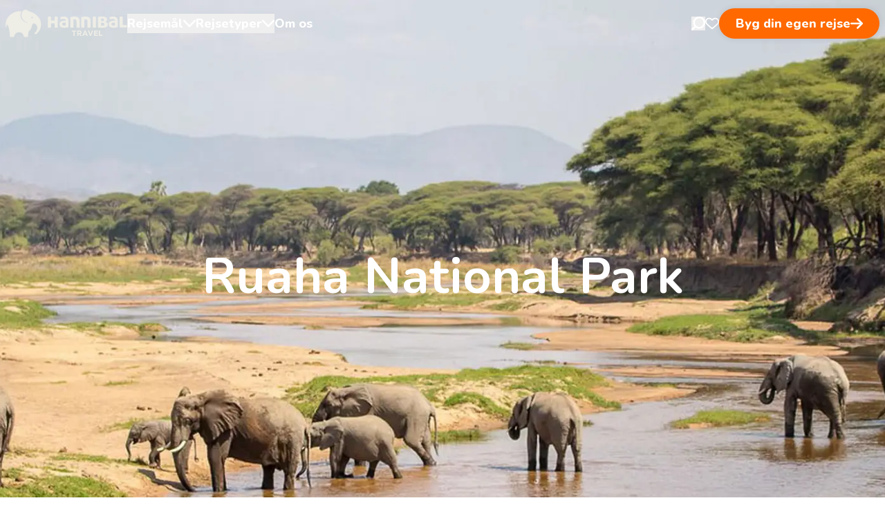

--- FILE ---
content_type: text/html; charset=utf-8
request_url: https://hannibal.dk/rejsemaal/afrika/tanzania/ruaha-national-park/
body_size: 191123
content:

<!DOCTYPE html>

<html class="scroll-smooth focus:scroll-auto" lang="da">

<head>

    
    <meta name="viewport" content="width=device-width"/>
    <link rel="icon" type="image/png" href="/assets/favicon.ico">
        <link href="/sb/css-script.css.v1" rel="stylesheet" />

    <script src="/App_Plugins/UmbracoForms/Assets/promise-polyfill/dist/polyfill.min.js?v=13.1.2" type="application/javascript"></script><script src="/App_Plugins/UmbracoForms/Assets/aspnet-client-validation/dist/aspnet-validation.min.js?v=13.1.2" type="application/javascript"></script>

    <link rel="preconnect" href="https://cdn.jsdelivr.net" />
    <title>Rejser til Ruaha National Park | Hannibal Travel</title>
<meta name="description" content="Byg selv din rejse til Tanzania. Du bestemmer rejsedato, -l&#230;ngde, hoteller, udflugter osv. Hannibal hj&#230;lper med rejser til Ruaha National Park i Tanzania."/>
<meta property="og:title" content="Ruaha National Park"/>
<meta property="og:image" content="https://hannibal.dk/media/l3oh2dlo/ruaha1.jpg?width=1200&height=630&v=1dc5ebf63fd9580"/>
<meta property="og:url" content="https://hannibal.dk/tanzania/ruaha-national-park/"/>
<link rel="canonical" href="https://hannibal.dk/tanzania/ruaha-national-park/"/>
<meta name="twitter:card" content="summary_large_image"/>

    <!-- Start VWO Async SmartCode -->
<link rel="preconnect" href="https://dev.visualwebsiteoptimizer.com" />
<script type='text/javascript' id='vwoCode'>
window._vwo_code || (function() {
var account_id=1029115,
version=2.1,
settings_tolerance=2000,
hide_element='body',
hide_element_style = 'opacity:0 !important;filter:alpha(opacity=0) !important;background:none !important;transition:none !important;',
/* DO NOT EDIT BELOW THIS LINE */
f=false,w=window,d=document,v=d.querySelector('#vwoCode'),cK='_vwo_'+account_id+'_settings',cc={};try{var c=JSON.parse(localStorage.getItem('_vwo_'+account_id+'_config'));cc=c&&typeof c==='object'?c:{}}catch(e){}var stT=cc.stT==='session'?w.sessionStorage:w.localStorage;code={nonce:v&&v.nonce,use_existing_jquery:function(){return typeof use_existing_jquery!=='undefined'?use_existing_jquery:undefined},library_tolerance:function(){return typeof library_tolerance!=='undefined'?library_tolerance:undefined},settings_tolerance:function(){return cc.sT||settings_tolerance},hide_element_style:function(){return'{'+(cc.hES||hide_element_style)+'}'},hide_element:function(){if(performance.getEntriesByName('first-contentful-paint')[0]){return''}return typeof cc.hE==='string'?cc.hE:hide_element},getVersion:function(){return version},finish:function(e){if(!f){f=true;var t=d.getElementById('_vis_opt_path_hides');if(t)t.parentNode.removeChild(t);if(e)(new Image).src='https://dev.visualwebsiteoptimizer.com/ee.gif?a='+account_id+e}},finished:function(){return f},addScript:function(e){var t=d.createElement('script');t.type='text/javascript';if(e.src){t.src=e.src}else{t.text=e.text}v&&t.setAttribute('nonce',v.nonce);d.getElementsByTagName('head')[0].appendChild(t)},load:function(e,t){var n=this.getSettings(),i=d.createElement('script'),r=this;t=t||{};if(n){i.textContent=n;d.getElementsByTagName('head')[0].appendChild(i);if(!w.VWO||VWO.caE){stT.removeItem(cK);r.load(e)}}else{var o=new XMLHttpRequest;o.open('GET',e,true);o.withCredentials=!t.dSC;o.responseType=t.responseType||'text';o.onload=function(){if(t.onloadCb){return t.onloadCb(o,e)}if(o.status===200||o.status===304){_vwo_code.addScript({text:o.responseText})}else{_vwo_code.finish('&e=loading_failure:'+e)}};o.onerror=function(){if(t.onerrorCb){return t.onerrorCb(e)}_vwo_code.finish('&e=loading_failure:'+e)};o.send()}},getSettings:function(){try{var e=stT.getItem(cK);if(!e){return}e=JSON.parse(e);if(Date.now()>e.e){stT.removeItem(cK);return}return e.s}catch(e){return}},init:function(){if(d.URL.indexOf('__vwo_disable__')>-1)return;var e=this.settings_tolerance();w._vwo_settings_timer=setTimeout(function(){_vwo_code.finish();stT.removeItem(cK)},e);var t;if(this.hide_element()!=='body'){t=d.createElement('style');var n=this.hide_element(),i=n?n+this.hide_element_style():'',r=d.getElementsByTagName('head')[0];t.setAttribute('id','_vis_opt_path_hides');v&&t.setAttribute('nonce',v.nonce);t.setAttribute('type','text/css');if(t.styleSheet)t.styleSheet.cssText=i;else t.appendChild(d.createTextNode(i));r.appendChild(t)}else{t=d.getElementsByTagName('head')[0];var i=d.createElement('div');i.style.cssText='z-index: 2147483647 !important;position: fixed !important;left: 0 !important;top: 0 !important;width: 100% !important;height: 100% !important;background: white !important;display: block !important;';i.setAttribute('id','_vis_opt_path_hides');i.classList.add('_vis_hide_layer');t.parentNode.insertBefore(i,t.nextSibling)}var o=window._vis_opt_url||d.URL,s='https://dev.visualwebsiteoptimizer.com/j.php?a='+account_id+'&u='+encodeURIComponent(o)+'&vn='+version;if(w.location.search.indexOf('_vwo_xhr')!==-1){this.addScript({src:s})}else{this.load(s+'&x=true')}}};w._vwo_code=code;code.init();})();
</script>
<!-- End VWO Async SmartCode -->
<!-- Google Tag Manager --> <script>!function(){"use strict";function l(e){for(var t=e,r=0,n=document.cookie.split(";");r<n.length;r++){var o=n[r].split("=");if(o[0].trim()===t)return o[1]}}function s(e){return localStorage.getItem(e)}function u(e){return window[e]}function A(e,t){e=document.querySelector(e);return t?null==e?void 0:e.getAttribute(t):null==e?void 0:e.textContent}var e=window,t=document,r="script",n="dataLayer",o="https://ss.hannibal.dk",a="",i="34q1qwxnzfcv",c="ab8=aWQ9R1RNLVRKTk1MQw%3D%3D&apiKey=9b19709b",g="stapeUserId",v="",E="",d=!1;try{var d=!!g&&(m=navigator.userAgent,!!(m=new RegExp("Version/([0-9._]+)(.*Mobile)?.*Safari.*").exec(m)))&&16.4<=parseFloat(m[1]),f="stapeUserId"===g,I=d&&!f?function(e,t,r){void 0===t&&(t="");var n={cookie:l,localStorage:s,jsVariable:u,cssSelector:A},t=Array.isArray(t)?t:[t];if(e&&n[e])for(var o=n[e],a=0,i=t;a<i.length;a++){var c=i[a],c=r?o(c,r):o(c);if(c)return c}else console.warn("invalid uid source",e)}(g,v,E):void 0;d=d&&(!!I||f)}catch(e){console.error(e)}var m=e,g=(m[n]=m[n]||[],m[n].push({"gtm.start":(new Date).getTime(),event:"gtm.js"}),t.getElementsByTagName(r)[0]),v=I?"&bi="+encodeURIComponent(I):"",E=t.createElement(r),f=(d&&(i=8<i.length?i.replace(/([a-z]{8}$)/,"kp$1"):"kp"+i),!d&&a?a:o);E.async=!0,E.src=f+"/"+i+".js?"+c+v,null!=(e=g.parentNode)&&e.insertBefore(E,g)}();</script> <!-- End Google Tag Manager -->
<script id="mcjs">!function(c,h,i,m,p){m=c.createElement(h),p=c.getElementsByTagName(h)[0],m.async=1,m.src=i,p.parentNode.insertBefore(m,p)}(document,"script","https://chimpstatic.com/mcjs-connected/js/users/70ff625a6ea068fe20cfb6c6c/79370c373c6a8918d90f5430a.js");</script>
</head>

<body>
<!-- Google Tag Manager (noscript) --> <noscript><iframe src="https://ss.hannibal.dk/ns.html?id=GTM-TJNMLC" height="0" width="0" style="display:none;visibility:hidden"></iframe></noscript> <!-- End Google Tag Manager (noscript) -->





<div class="absolute top-0 left-0 right-0 h-0 z-[1000] xl:hidden">
    <header id="mobile-header" class="flex justify-between px-5 py-4 text-hannibal-white">
        <a href="/" class="text-hannibal-white block w-44">
                <img src="/media/jqliubsj/hannibal_travel_logo.svg" alt="Hannibal Travel" class="pointer-events-none w-full">
        </a>

        <div class="flex items-center gap-4">
            <a href="/kontakt/" class="no-hover relative">
                    <svg width="23" xmlns="http://www.w3.org/2000/svg" height="19.143" viewBox="2365 -472.046 23 19.143" fill="currentColor" class="pointer-events-none w-5 h-5">
                        <path
                            d="M2386.152,-470.170C2383.651,-472.671,2379.581,-472.671,2377.081,-470.170L2376.500,-469.589L2375.919,-470.170C2373.419,-472.671,2369.349,-472.671,2366.848,-470.170C2364.398,-467.720,2364.382,-463.836,2366.811,-461.136C2369.027,-458.674,2375.561,-453.356,2375.838,-453.131C2376.026,-452.978,2376.252,-452.903,2376.477,-452.903C2376.485,-452.903,2376.492,-452.903,2376.499,-452.903C2376.732,-452.893,2376.967,-452.973,2377.161,-453.131C2377.438,-453.356,2383.973,-458.674,2386.189,-461.137C2388.618,-463.836,2388.602,-467.720,2386.152,-470.170ZZM2384.679,-462.495C2382.952,-460.576,2378.204,-456.618,2376.499,-455.214C2374.795,-456.618,2370.048,-460.575,2368.321,-462.495C2366.626,-464.378,2366.611,-467.060,2368.284,-468.734C2369.139,-469.588,2370.261,-470.015,2371.384,-470.015C2372.506,-470.015,2373.628,-469.588,2374.483,-468.734L2375.760,-467.457C2375.912,-467.305,2376.103,-467.214,2376.305,-467.182C2376.631,-467.112,2376.985,-467.203,2377.239,-467.456L2378.516,-468.734C2380.226,-470.443,2383.007,-470.442,2384.716,-468.734C2386.389,-467.060,2386.373,-464.378,2384.679,-462.495ZZ">
                        </path>
                    </svg>
                
                    <span class="sr-only">&#xC5;ben favoritsider</span>
                
            </a>
        </div>
    </header>
</div>




<script>
    function toggleSearch() {
        const navEl = document.querySelector('#hannibal-menu-mobile-nav');
        const lineEl = document.querySelector('#hannibal-menu-mobile-line');
        const footerEl = document.querySelector('#hannibal-menu-mobile-footer');

        const searchEl = document.querySelector('#hannibal-menu-mobile-search');
        const searchResultsEl = document.querySelector('#hannibal-menu-mobile-search-results');
        const searchButtonEl = document.querySelector('#hannibal-menu-mobile-search-button');

        if(searchEl.classList.contains('hidden')) {
            navEl?.classList.add('hidden');
            lineEl?.classList.add('hidden');
            footerEl?.classList.add('hidden');

            searchEl?.classList.remove('hidden');
            searchResultsEl?.classList.remove('hidden');
            searchButtonEl?.classList.remove('hidden');
            searchButtonEl?.classList.add('flex');
            requestAnimationFrame(() => {
                searchEl?.querySelector('input').focus();
            });
        } else {
            navEl?.classList.remove('hidden');
            lineEl?.classList.remove('hidden');
            footerEl?.classList.remove('hidden');

            searchEl?.classList.add('hidden');
            searchResultsEl?.classList.add('hidden');
            searchButtonEl?.classList.remove('flex');
            searchButtonEl?.classList.add('hidden');
        }
    }

    /** @type {number | undefined} */
    let mobileMenuSearchTimeout = undefined;
    let renderingMobileSearchResult = false;

    function mobileNavSearchOnInput() {
        if(mobileMenuSearchTimeout) {
            clearTimeout(mobileMenuSearchTimeout);
        }

        mobileMenuSearchTimeout = setTimeout(async () => {
            try {
                if(renderingMobileSearchResult) {
                    mobileNavSearchOnInput();
                    return;
                }
                renderingMobileSearchResult = true;

                const searchEl = document.querySelector('#hannibal-menu-mobile-search input');
                const searchResultsEl = document.querySelector('#hannibal-menu-mobile-search-results');
                if(!searchEl || !searchResultsEl) return;

                const result = await search(searchEl.value);
                searchResultsEl.firstElementChild?.replaceChildren(result);
            } finally {
                renderingMobileSearchResult = false;
            }
        }, 200);
    }
</script>

<dialog id="hannibal-menu-mobile" class="m-0 max-w-[100vw] max-h-dvh bg-hannibal-white text-hannibal-black w-dvw h-dvh overscroll-contain overflow-y-scroll">
    <header class="flex justify-between px-5 py-4 sticky top-0 bg-hannibal-white z-50">
        <a href="/" class="text-hannibal-black block w-44">
                <img src="/media/jqliubsj/hannibal_travel_logo.svg" alt="Hannibal Travel" class="pointer-events-none w-full saturate-0 invert">
        </a>

        <div class="flex items-center gap-4">
            <a href="/kontakt/" class="no-hover relative">
                    <svg width="23" xmlns="http://www.w3.org/2000/svg" height="19.143" viewBox="2365 -472.046 23 19.143" fill="currentColor" class="pointer-events-none">
                        <path
                            d="M2386.152,-470.170C2383.651,-472.671,2379.581,-472.671,2377.081,-470.170L2376.500,-469.589L2375.919,-470.170C2373.419,-472.671,2369.349,-472.671,2366.848,-470.170C2364.398,-467.720,2364.382,-463.836,2366.811,-461.136C2369.027,-458.674,2375.561,-453.356,2375.838,-453.131C2376.026,-452.978,2376.252,-452.903,2376.477,-452.903C2376.485,-452.903,2376.492,-452.903,2376.499,-452.903C2376.732,-452.893,2376.967,-452.973,2377.161,-453.131C2377.438,-453.356,2383.973,-458.674,2386.189,-461.137C2388.618,-463.836,2388.602,-467.720,2386.152,-470.170ZZM2384.679,-462.495C2382.952,-460.576,2378.204,-456.618,2376.499,-455.214C2374.795,-456.618,2370.048,-460.575,2368.321,-462.495C2366.626,-464.378,2366.611,-467.060,2368.284,-468.734C2369.139,-469.588,2370.261,-470.015,2371.384,-470.015C2372.506,-470.015,2373.628,-469.588,2374.483,-468.734L2375.760,-467.457C2375.912,-467.305,2376.103,-467.214,2376.305,-467.182C2376.631,-467.112,2376.985,-467.203,2377.239,-467.456L2378.516,-468.734C2380.226,-470.443,2383.007,-470.442,2384.716,-468.734C2386.389,-467.060,2386.373,-464.378,2384.679,-462.495ZZ">
                        </path>
                    </svg>
                <span class="sr-only">
                    
                        &#xC5;ben favoritsider
                    
                </span>
            </a>
            <button onclick="toggleSearch();">
                <svg width="20" xmlns="http://www.w3.org/2000/svg" height="20" viewBox="2848 -472.474 20 20" fill="currentColor">
                    <path
                        d="M2859.253,-454.977C2854.422,-454.977,2850.506,-458.893,2850.506,-463.724C2850.506,-468.554,2854.422,-472.470,2859.253,-472.470C2864.084,-472.470,2868.000,-468.554,2868.000,-463.724C2868.000,-458.893,2864.084,-454.977,2859.253,-454.977ZZM2859.253,-469.971C2855.803,-469.971,2853.005,-467.174,2853.005,-463.724C2853.005,-460.273,2855.803,-457.476,2859.253,-457.476C2862.704,-457.476,2865.501,-460.273,2865.501,-463.724C2865.501,-467.174,2862.704,-469.971,2859.253,-469.971ZZ">
                    </path>
                    <path
                        d="M2849.257,-452.478C2848.925,-452.476,2848.605,-452.606,2848.370,-452.840C2847.880,-453.326,2847.876,-454.117,2848.362,-454.607C2848.365,-454.610,2848.367,-454.612,2848.370,-454.614L2853.068,-459.313C2853.575,-459.803,2854.384,-459.789,2854.874,-459.282C2855.364,-458.774,2855.350,-457.966,2854.842,-457.476L2850.144,-452.840C2849.908,-452.606,2849.589,-452.476,2849.257,-452.478ZZ">
                    </path>
                </svg>
                <span class="sr-only">
                    
                        Open search in nav
                    
                </span>
            </button>
        </div>

        <button class="sr-only" onclick="document.querySelector('#hannibal-menu-mobile')?.close();">
            
                Luk menu
            
        </button>
    </header>
    <div id="hannibal-menu-mobile-search" class="px-5 pb-4 pt-2 sticky bg-hannibal-white top-[72px] z-[1000] hidden">
        
<label class="w-full py-3 px-4 rounded-[10px] bg-hannibal-white text-hannibal-black flex items-center gap-3">
    <span class="sr-only">
        
            Hvor vil du hen?
        
    </span>
    <input name="search"
        class="w-full outline-none placeholder:text-hannibal-black placeholder:font-extrabold text-base lg:text-xl focus:placeholder:text-hannibal-black/40"
        oninput="mobileNavSearchOnInput();" 
    placeholder="Hvor vil du hen?"
    
    >
    
        <img src="/assets/images/search-hannibal.svg" class="h-5 w-5 fill-hannibal-black pointer-events-none"
            alt="S&#xF8;g">
    
</label>

    </div>
    <div id="hannibal-menu-mobile-search-results" class="hidden pb-20">
        
<ul class="px-5 py-4 flex flex-col gap-2">
</ul>

    </div>
    <nav id="hannibal-menu-mobile-nav">
        <ul>
        <li>
            <button class="px-5 py-2 text-2xl w-full flex justify-between items-center font-extrabold"
                onclick="this.nextElementSibling.classList.toggle('hidden'); this.classList.toggle('text-hannibal-orange'); this.lastElementChild.classList.toggle('rotate-180');">
                <span>
Rejsem&#xE5;l                </span>
                <svg width="20" xmlns="http://www.w3.org/2000/svg" height="11.723" viewBox="3316 -416.81 20 11.723" fill="currentColor" class="rotate-180">
                    <path
                        d="M3326.000,-416.810C3326.379,-416.810,3326.724,-416.672,3327.000,-416.396L3335.616,-407.435C3336.133,-406.883,3336.133,-406.021,3335.582,-405.470C3335.030,-404.953,3334.169,-404.953,3333.617,-405.504L3326.000,-413.432L3318.383,-405.504C3317.866,-404.953,3316.970,-404.953,3316.418,-405.470C3315.867,-405.987,3315.867,-406.883,3316.384,-407.435L3325.000,-416.396C3325.276,-416.672,3325.621,-416.810,3326.000,-416.810ZZ">
                    </path>
                </svg>
            </button>
            <div class="hidden px-5">
                <ul class="flex flex-col gap-2">
                    <li>
                        <button
                            class="py-2 text-xl w-full flex gap-2 items-center font-extrabold"
                            onclick="this.nextElementSibling.classList.toggle('hidden'); this.classList.toggle('text-hannibal-orange'); this.lastElementChild.classList.toggle('rotate-180');">
                            <span class="inline-flex gap-2 flex-wrap items-center">
                                <span>
Afrika                                </span>
                            </span>

                            <svg width="20" xmlns="http://www.w3.org/2000/svg" height="11.723" viewBox="3316 -416.81 20 11.723" fill="currentColor" class="ml-auto rotate-180">
                                <path
                                    d="M3326.000,-416.810C3326.379,-416.810,3326.724,-416.672,3327.000,-416.396L3335.616,-407.435C3336.133,-406.883,3336.133,-406.021,3335.582,-405.470C3335.030,-404.953,3334.169,-404.953,3333.617,-405.504L3326.000,-413.432L3318.383,-405.504C3317.866,-404.953,3316.970,-404.953,3316.418,-405.470C3315.867,-405.987,3315.867,-406.883,3316.384,-407.435L3325.000,-416.396C3325.276,-416.672,3325.621,-416.810,3326.000,-416.810ZZ">
                                </path>
                            </svg>
                        </button>
                        <div class="hidden">
                            <ul class="flex gap-3 py-3 flex-wrap">
                                <li>
                                    <a class="py-2 px-4 flex flex-wrap gap-2 items-center border border-hannibal-black/20 rounded-lg focus:border-hannibal-orange focus:bg-hannibal-orange focus:text-hannibal-white hover:border-hannibal-orange hover:bg-hannibal-orange hover:text-hannibal-white group"
                                        href="/botswana/">
Botswana
                                    </a>
                                </li>
                                <li>
                                    <a class="py-2 px-4 flex flex-wrap gap-2 items-center border border-hannibal-black/20 rounded-lg focus:border-hannibal-orange focus:bg-hannibal-orange focus:text-hannibal-white hover:border-hannibal-orange hover:bg-hannibal-orange hover:text-hannibal-white group"
                                        href="/egypten/">
Egypten
                                    </a>
                                </li>
                                <li>
                                    <a class="py-2 px-4 flex flex-wrap gap-2 items-center border border-hannibal-black/20 rounded-lg focus:border-hannibal-orange focus:bg-hannibal-orange focus:text-hannibal-white hover:border-hannibal-orange hover:bg-hannibal-orange hover:text-hannibal-white group"
                                        href="/gambia/">
Gambia
                                    </a>
                                </li>
                                <li>
                                    <a class="py-2 px-4 flex flex-wrap gap-2 items-center border border-hannibal-black/20 rounded-lg focus:border-hannibal-orange focus:bg-hannibal-orange focus:text-hannibal-white hover:border-hannibal-orange hover:bg-hannibal-orange hover:text-hannibal-white group"
                                        href="/kap-verde/">
Kap Verde
                                            <span class="text-hannibal-orange text-xs uppercase font-extrabold group-hover:text-hannibal-black">
                                                bliver hurtigt udsolgt!
                                            </span>
                                    </a>
                                </li>
                                <li>
                                    <a class="py-2 px-4 flex flex-wrap gap-2 items-center border border-hannibal-black/20 rounded-lg focus:border-hannibal-orange focus:bg-hannibal-orange focus:text-hannibal-white hover:border-hannibal-orange hover:bg-hannibal-orange hover:text-hannibal-white group"
                                        href="/kenya/">
Kenya
                                    </a>
                                </li>
                                <li>
                                    <a class="py-2 px-4 flex flex-wrap gap-2 items-center border border-hannibal-black/20 rounded-lg focus:border-hannibal-orange focus:bg-hannibal-orange focus:text-hannibal-white hover:border-hannibal-orange hover:bg-hannibal-orange hover:text-hannibal-white group"
                                        href="/madagaskar/">
Madagaskar
                                    </a>
                                </li>
                                <li>
                                    <a class="py-2 px-4 flex flex-wrap gap-2 items-center border border-hannibal-black/20 rounded-lg focus:border-hannibal-orange focus:bg-hannibal-orange focus:text-hannibal-white hover:border-hannibal-orange hover:bg-hannibal-orange hover:text-hannibal-white group"
                                        href="/malawi/">
Malawi
                                    </a>
                                </li>
                                <li>
                                    <a class="py-2 px-4 flex flex-wrap gap-2 items-center border border-hannibal-black/20 rounded-lg focus:border-hannibal-orange focus:bg-hannibal-orange focus:text-hannibal-white hover:border-hannibal-orange hover:bg-hannibal-orange hover:text-hannibal-white group"
                                        href="/marokko/">
Marokko
                                    </a>
                                </li>
                                <li>
                                    <a class="py-2 px-4 flex flex-wrap gap-2 items-center border border-hannibal-black/20 rounded-lg focus:border-hannibal-orange focus:bg-hannibal-orange focus:text-hannibal-white hover:border-hannibal-orange hover:bg-hannibal-orange hover:text-hannibal-white group"
                                        href="/mozambique/">
Mozambique
                                    </a>
                                </li>
                                <li>
                                    <a class="py-2 px-4 flex flex-wrap gap-2 items-center border border-hannibal-black/20 rounded-lg focus:border-hannibal-orange focus:bg-hannibal-orange focus:text-hannibal-white hover:border-hannibal-orange hover:bg-hannibal-orange hover:text-hannibal-white group"
                                        href="/namibia/">
Namibia
                                    </a>
                                </li>
                                <li>
                                    <a class="py-2 px-4 flex flex-wrap gap-2 items-center border border-hannibal-black/20 rounded-lg focus:border-hannibal-orange focus:bg-hannibal-orange focus:text-hannibal-white hover:border-hannibal-orange hover:bg-hannibal-orange hover:text-hannibal-white group"
                                        href="/sao-tome-principe/">
S&#xE3;o Tom&#xE9; &amp; Pr&#xED;ncipe
                                    </a>
                                </li>
                                <li>
                                    <a class="py-2 px-4 flex flex-wrap gap-2 items-center border border-hannibal-black/20 rounded-lg focus:border-hannibal-orange focus:bg-hannibal-orange focus:text-hannibal-white hover:border-hannibal-orange hover:bg-hannibal-orange hover:text-hannibal-white group"
                                        href="/senegal/">
Senegal
                                    </a>
                                </li>
                                <li>
                                    <a class="py-2 px-4 flex flex-wrap gap-2 items-center border border-hannibal-black/20 rounded-lg focus:border-hannibal-orange focus:bg-hannibal-orange focus:text-hannibal-white hover:border-hannibal-orange hover:bg-hannibal-orange hover:text-hannibal-white group"
                                        href="/st-helena/">
St. Helena
                                    </a>
                                </li>
                                <li>
                                    <a class="py-2 px-4 flex flex-wrap gap-2 items-center border border-hannibal-black/20 rounded-lg focus:border-hannibal-orange focus:bg-hannibal-orange focus:text-hannibal-white hover:border-hannibal-orange hover:bg-hannibal-orange hover:text-hannibal-white group"
                                        href="/sydafrika/">
Sydafrika
                                    </a>
                                </li>
                                <li>
                                    <a class="py-2 px-4 flex flex-wrap gap-2 items-center border border-hannibal-black/20 rounded-lg focus:border-hannibal-orange focus:bg-hannibal-orange focus:text-hannibal-white hover:border-hannibal-orange hover:bg-hannibal-orange hover:text-hannibal-white group"
                                        href="/tanzania/">
Tanzania
                                    </a>
                                </li>
                                <li>
                                    <a class="py-2 px-4 flex flex-wrap gap-2 items-center border border-hannibal-black/20 rounded-lg focus:border-hannibal-orange focus:bg-hannibal-orange focus:text-hannibal-white hover:border-hannibal-orange hover:bg-hannibal-orange hover:text-hannibal-white group"
                                        href="/uganda/">
Uganda
                                    </a>
                                </li>
                                <li>
                                    <a class="py-2 px-4 flex flex-wrap gap-2 items-center border border-hannibal-black/20 rounded-lg focus:border-hannibal-orange focus:bg-hannibal-orange focus:text-hannibal-white hover:border-hannibal-orange hover:bg-hannibal-orange hover:text-hannibal-white group"
                                        href="/zambia/">
Zambia
                                    </a>
                                </li>
                                <li>
                                    <a class="py-2 px-4 flex flex-wrap gap-2 items-center border border-hannibal-black/20 rounded-lg focus:border-hannibal-orange focus:bg-hannibal-orange focus:text-hannibal-white hover:border-hannibal-orange hover:bg-hannibal-orange hover:text-hannibal-white group"
                                        href="/zimbabwe/">
Zimbabwe
                                    </a>
                                </li>
                            </ul>
                            <div class="flex justify-end pb-4">
                                <a class="font-extrabold flex gap-3 items-center" href="/afrika/">
                                    
                                        L&#xE6;s mere om
                                    
                                    Afrika
                                    <svg class="pointer-events-none" width="15" xmlns="http://www.w3.org/2000/svg" height="12.864" fill="currentColor" viewBox="572 2197.068 15 12.864">
                                        <path d="M572.902,2204.553C572.963,2204.563,573.025,2204.567,573.087,2204.567L583.669,2204.567L583.439,2204.674C583.213,2204.781,583.008,2204.926,582.832,2205.103L579.865,2208.071C579.474,2208.444,579.408,2209.044,579.709,2209.493C580.059,2209.971,580.731,2210.075,581.209,2209.725C581.248,2209.696,581.285,2209.666,581.319,2209.632L586.685,2204.266C587.105,2203.847,587.105,2203.168,586.686,2202.748C586.686,2202.748,586.685,2202.748,586.685,2202.747L581.319,2197.381C580.899,2196.963,580.220,2196.964,579.801,2197.383C579.768,2197.416,579.738,2197.452,579.709,2197.489C579.408,2197.937,579.474,2198.538,579.865,2198.911L582.827,2201.884C582.984,2202.041,583.165,2202.173,583.364,2202.275L583.686,2202.420L573.146,2202.420C572.598,2202.400,572.117,2202.783,572.014,2203.322C571.919,2203.907,572.316,2204.458,572.902,2204.553ZZ">
                                        </path>
                                    </svg>
                                </a>
                            </div>
                        </div>
                    </li>
                    <li>
                        <button
                            class="py-2 text-xl w-full flex gap-2 items-center font-extrabold"
                            onclick="this.nextElementSibling.classList.toggle('hidden'); this.classList.toggle('text-hannibal-orange'); this.lastElementChild.classList.toggle('rotate-180');">
                            <span class="inline-flex gap-2 flex-wrap items-center">
                                <span>
Asien                                </span>
                                    <span class="text-hannibal-orange text-xs uppercase font-extrabold">
                                        ny destination
                                    </span>
                            </span>

                            <svg width="20" xmlns="http://www.w3.org/2000/svg" height="11.723" viewBox="3316 -416.81 20 11.723" fill="currentColor" class="ml-auto rotate-180">
                                <path
                                    d="M3326.000,-416.810C3326.379,-416.810,3326.724,-416.672,3327.000,-416.396L3335.616,-407.435C3336.133,-406.883,3336.133,-406.021,3335.582,-405.470C3335.030,-404.953,3334.169,-404.953,3333.617,-405.504L3326.000,-413.432L3318.383,-405.504C3317.866,-404.953,3316.970,-404.953,3316.418,-405.470C3315.867,-405.987,3315.867,-406.883,3316.384,-407.435L3325.000,-416.396C3325.276,-416.672,3325.621,-416.810,3326.000,-416.810ZZ">
                                </path>
                            </svg>
                        </button>
                        <div class="hidden">
                            <ul class="flex gap-3 py-3 flex-wrap">
                                <li>
                                    <a class="py-2 px-4 flex flex-wrap gap-2 items-center border border-hannibal-black/20 rounded-lg focus:border-hannibal-orange focus:bg-hannibal-orange focus:text-hannibal-white hover:border-hannibal-orange hover:bg-hannibal-orange hover:text-hannibal-white group"
                                        href="/cambodia/">
Cambodia
                                    </a>
                                </li>
                                <li>
                                    <a class="py-2 px-4 flex flex-wrap gap-2 items-center border border-hannibal-black/20 rounded-lg focus:border-hannibal-orange focus:bg-hannibal-orange focus:text-hannibal-white hover:border-hannibal-orange hover:bg-hannibal-orange hover:text-hannibal-white group"
                                        href="/hong-kong/">
Hong Kong
                                    </a>
                                </li>
                                <li>
                                    <a class="py-2 px-4 flex flex-wrap gap-2 items-center border border-hannibal-black/20 rounded-lg focus:border-hannibal-orange focus:bg-hannibal-orange focus:text-hannibal-white hover:border-hannibal-orange hover:bg-hannibal-orange hover:text-hannibal-white group"
                                        href="/indien/">
Indien
                                    </a>
                                </li>
                                <li>
                                    <a class="py-2 px-4 flex flex-wrap gap-2 items-center border border-hannibal-black/20 rounded-lg focus:border-hannibal-orange focus:bg-hannibal-orange focus:text-hannibal-white hover:border-hannibal-orange hover:bg-hannibal-orange hover:text-hannibal-white group"
                                        href="/indonesien-bali/">
Indonesien &amp; Bali
                                    </a>
                                </li>
                                <li>
                                    <a class="py-2 px-4 flex flex-wrap gap-2 items-center border border-hannibal-black/20 rounded-lg focus:border-hannibal-orange focus:bg-hannibal-orange focus:text-hannibal-white hover:border-hannibal-orange hover:bg-hannibal-orange hover:text-hannibal-white group"
                                        href="/japan/">
Japan
                                            <span class="text-hannibal-orange text-xs uppercase font-extrabold group-hover:text-hannibal-black">
                                                bliver hurtigt udsolgt!
                                            </span>
                                    </a>
                                </li>
                                <li>
                                    <a class="py-2 px-4 flex flex-wrap gap-2 items-center border border-hannibal-black/20 rounded-lg focus:border-hannibal-orange focus:bg-hannibal-orange focus:text-hannibal-white hover:border-hannibal-orange hover:bg-hannibal-orange hover:text-hannibal-white group"
                                        href="/laos/">
Laos
                                    </a>
                                </li>
                                <li>
                                    <a class="py-2 px-4 flex flex-wrap gap-2 items-center border border-hannibal-black/20 rounded-lg focus:border-hannibal-orange focus:bg-hannibal-orange focus:text-hannibal-white hover:border-hannibal-orange hover:bg-hannibal-orange hover:text-hannibal-white group"
                                        href="/malaysia-og-borneo/">
Malaysia og Borneo
                                    </a>
                                </li>
                                <li>
                                    <a class="py-2 px-4 flex flex-wrap gap-2 items-center border border-hannibal-black/20 rounded-lg focus:border-hannibal-orange focus:bg-hannibal-orange focus:text-hannibal-white hover:border-hannibal-orange hover:bg-hannibal-orange hover:text-hannibal-white group"
                                        href="/myanmar/">
Myanmar
                                    </a>
                                </li>
                                <li>
                                    <a class="py-2 px-4 flex flex-wrap gap-2 items-center border border-hannibal-black/20 rounded-lg focus:border-hannibal-orange focus:bg-hannibal-orange focus:text-hannibal-white hover:border-hannibal-orange hover:bg-hannibal-orange hover:text-hannibal-white group"
                                        href="/nepal/">
Nepal
                                    </a>
                                </li>
                                <li>
                                    <a class="py-2 px-4 flex flex-wrap gap-2 items-center border border-hannibal-black/20 rounded-lg focus:border-hannibal-orange focus:bg-hannibal-orange focus:text-hannibal-white hover:border-hannibal-orange hover:bg-hannibal-orange hover:text-hannibal-white group"
                                        href="/singapore/">
Singapore
                                    </a>
                                </li>
                                <li>
                                    <a class="py-2 px-4 flex flex-wrap gap-2 items-center border border-hannibal-black/20 rounded-lg focus:border-hannibal-orange focus:bg-hannibal-orange focus:text-hannibal-white hover:border-hannibal-orange hover:bg-hannibal-orange hover:text-hannibal-white group"
                                        href="/sri-lanka/">
Sri Lanka
                                    </a>
                                </li>
                                <li>
                                    <a class="py-2 px-4 flex flex-wrap gap-2 items-center border border-hannibal-black/20 rounded-lg focus:border-hannibal-orange focus:bg-hannibal-orange focus:text-hannibal-white hover:border-hannibal-orange hover:bg-hannibal-orange hover:text-hannibal-white group"
                                        href="/sydkorea/">
Sydkorea
                                            <span class="text-hannibal-orange text-xs uppercase font-extrabold group-hover:text-hannibal-black">
                                                Nyhed
                                            </span>
                                    </a>
                                </li>
                                <li>
                                    <a class="py-2 px-4 flex flex-wrap gap-2 items-center border border-hannibal-black/20 rounded-lg focus:border-hannibal-orange focus:bg-hannibal-orange focus:text-hannibal-white hover:border-hannibal-orange hover:bg-hannibal-orange hover:text-hannibal-white group"
                                        href="/thailand/">
Thailand
                                    </a>
                                </li>
                                <li>
                                    <a class="py-2 px-4 flex flex-wrap gap-2 items-center border border-hannibal-black/20 rounded-lg focus:border-hannibal-orange focus:bg-hannibal-orange focus:text-hannibal-white hover:border-hannibal-orange hover:bg-hannibal-orange hover:text-hannibal-white group"
                                        href="/vietnam/">
Vietnam
                                    </a>
                                </li>
                            </ul>
                            <div class="flex justify-end pb-4">
                                <a class="font-extrabold flex gap-3 items-center" href="/asien/">
                                    
                                        L&#xE6;s mere om
                                    
                                    Asien
                                    <svg class="pointer-events-none" width="15" xmlns="http://www.w3.org/2000/svg" height="12.864" fill="currentColor" viewBox="572 2197.068 15 12.864">
                                        <path d="M572.902,2204.553C572.963,2204.563,573.025,2204.567,573.087,2204.567L583.669,2204.567L583.439,2204.674C583.213,2204.781,583.008,2204.926,582.832,2205.103L579.865,2208.071C579.474,2208.444,579.408,2209.044,579.709,2209.493C580.059,2209.971,580.731,2210.075,581.209,2209.725C581.248,2209.696,581.285,2209.666,581.319,2209.632L586.685,2204.266C587.105,2203.847,587.105,2203.168,586.686,2202.748C586.686,2202.748,586.685,2202.748,586.685,2202.747L581.319,2197.381C580.899,2196.963,580.220,2196.964,579.801,2197.383C579.768,2197.416,579.738,2197.452,579.709,2197.489C579.408,2197.937,579.474,2198.538,579.865,2198.911L582.827,2201.884C582.984,2202.041,583.165,2202.173,583.364,2202.275L583.686,2202.420L573.146,2202.420C572.598,2202.400,572.117,2202.783,572.014,2203.322C571.919,2203.907,572.316,2204.458,572.902,2204.553ZZ">
                                        </path>
                                    </svg>
                                </a>
                            </div>
                        </div>
                    </li>
                    <li>
                        <button
                            class="py-2 text-xl w-full flex gap-2 items-center font-extrabold"
                            onclick="this.nextElementSibling.classList.toggle('hidden'); this.classList.toggle('text-hannibal-orange'); this.lastElementChild.classList.toggle('rotate-180');">
                            <span class="inline-flex gap-2 flex-wrap items-center">
                                <span>
Caribien                                </span>
                            </span>

                            <svg width="20" xmlns="http://www.w3.org/2000/svg" height="11.723" viewBox="3316 -416.81 20 11.723" fill="currentColor" class="ml-auto rotate-180">
                                <path
                                    d="M3326.000,-416.810C3326.379,-416.810,3326.724,-416.672,3327.000,-416.396L3335.616,-407.435C3336.133,-406.883,3336.133,-406.021,3335.582,-405.470C3335.030,-404.953,3334.169,-404.953,3333.617,-405.504L3326.000,-413.432L3318.383,-405.504C3317.866,-404.953,3316.970,-404.953,3316.418,-405.470C3315.867,-405.987,3315.867,-406.883,3316.384,-407.435L3325.000,-416.396C3325.276,-416.672,3325.621,-416.810,3326.000,-416.810ZZ">
                                </path>
                            </svg>
                        </button>
                        <div class="hidden">
                            <ul class="flex gap-3 py-3 flex-wrap">
                                <li>
                                    <a class="py-2 px-4 flex flex-wrap gap-2 items-center border border-hannibal-black/20 rounded-lg focus:border-hannibal-orange focus:bg-hannibal-orange focus:text-hannibal-white hover:border-hannibal-orange hover:bg-hannibal-orange hover:text-hannibal-white group"
                                        href="/abc-oeerne-aruba-bonaire-curacao/">
ABC-&#xF8;erne  - Aruba, Bonaire &amp; Curacao
                                    </a>
                                </li>
                                <li>
                                    <a class="py-2 px-4 flex flex-wrap gap-2 items-center border border-hannibal-black/20 rounded-lg focus:border-hannibal-orange focus:bg-hannibal-orange focus:text-hannibal-white hover:border-hannibal-orange hover:bg-hannibal-orange hover:text-hannibal-white group"
                                        href="/barbados/">
Barbados
                                    </a>
                                </li>
                                <li>
                                    <a class="py-2 px-4 flex flex-wrap gap-2 items-center border border-hannibal-black/20 rounded-lg focus:border-hannibal-orange focus:bg-hannibal-orange focus:text-hannibal-white hover:border-hannibal-orange hover:bg-hannibal-orange hover:text-hannibal-white group"
                                        href="/cuba/">
Cuba
                                    </a>
                                </li>
                                <li>
                                    <a class="py-2 px-4 flex flex-wrap gap-2 items-center border border-hannibal-black/20 rounded-lg focus:border-hannibal-orange focus:bg-hannibal-orange focus:text-hannibal-white hover:border-hannibal-orange hover:bg-hannibal-orange hover:text-hannibal-white group"
                                        href="/den-dominikanske-republik/">
Den Dominikanske Republik
                                    </a>
                                </li>
                                <li>
                                    <a class="py-2 px-4 flex flex-wrap gap-2 items-center border border-hannibal-black/20 rounded-lg focus:border-hannibal-orange focus:bg-hannibal-orange focus:text-hannibal-white hover:border-hannibal-orange hover:bg-hannibal-orange hover:text-hannibal-white group"
                                        href="/grenada/">
Grenada
                                    </a>
                                </li>
                                <li>
                                    <a class="py-2 px-4 flex flex-wrap gap-2 items-center border border-hannibal-black/20 rounded-lg focus:border-hannibal-orange focus:bg-hannibal-orange focus:text-hannibal-white hover:border-hannibal-orange hover:bg-hannibal-orange hover:text-hannibal-white group"
                                        href="/guadeloupe/">
Guadeloupe
                                    </a>
                                </li>
                                <li>
                                    <a class="py-2 px-4 flex flex-wrap gap-2 items-center border border-hannibal-black/20 rounded-lg focus:border-hannibal-orange focus:bg-hannibal-orange focus:text-hannibal-white hover:border-hannibal-orange hover:bg-hannibal-orange hover:text-hannibal-white group"
                                        href="/martinique/">
Martinique
                                    </a>
                                </li>
                                <li>
                                    <a class="py-2 px-4 flex flex-wrap gap-2 items-center border border-hannibal-black/20 rounded-lg focus:border-hannibal-orange focus:bg-hannibal-orange focus:text-hannibal-white hover:border-hannibal-orange hover:bg-hannibal-orange hover:text-hannibal-white group"
                                        href="/saint-lucia/">
Saint Lucia
                                    </a>
                                </li>
                                <li>
                                    <a class="py-2 px-4 flex flex-wrap gap-2 items-center border border-hannibal-black/20 rounded-lg focus:border-hannibal-orange focus:bg-hannibal-orange focus:text-hannibal-white hover:border-hannibal-orange hover:bg-hannibal-orange hover:text-hannibal-white group"
                                        href="/saint-vincent-og-grenadinerne/">
Saint Vincent og Grenadinerne
                                    </a>
                                </li>
                                <li>
                                    <a class="py-2 px-4 flex flex-wrap gap-2 items-center border border-hannibal-black/20 rounded-lg focus:border-hannibal-orange focus:bg-hannibal-orange focus:text-hannibal-white hover:border-hannibal-orange hover:bg-hannibal-orange hover:text-hannibal-white group"
                                        href="/trinidad-og-tobago/">
Trinidad og Tobago
                                    </a>
                                </li>
                            </ul>
                            <div class="flex justify-end pb-4">
                                <a class="font-extrabold flex gap-3 items-center" href="/caribien/">
                                    
                                        L&#xE6;s mere om
                                    
                                    Caribien
                                    <svg class="pointer-events-none" width="15" xmlns="http://www.w3.org/2000/svg" height="12.864" fill="currentColor" viewBox="572 2197.068 15 12.864">
                                        <path d="M572.902,2204.553C572.963,2204.563,573.025,2204.567,573.087,2204.567L583.669,2204.567L583.439,2204.674C583.213,2204.781,583.008,2204.926,582.832,2205.103L579.865,2208.071C579.474,2208.444,579.408,2209.044,579.709,2209.493C580.059,2209.971,580.731,2210.075,581.209,2209.725C581.248,2209.696,581.285,2209.666,581.319,2209.632L586.685,2204.266C587.105,2203.847,587.105,2203.168,586.686,2202.748C586.686,2202.748,586.685,2202.748,586.685,2202.747L581.319,2197.381C580.899,2196.963,580.220,2196.964,579.801,2197.383C579.768,2197.416,579.738,2197.452,579.709,2197.489C579.408,2197.937,579.474,2198.538,579.865,2198.911L582.827,2201.884C582.984,2202.041,583.165,2202.173,583.364,2202.275L583.686,2202.420L573.146,2202.420C572.598,2202.400,572.117,2202.783,572.014,2203.322C571.919,2203.907,572.316,2204.458,572.902,2204.553ZZ">
                                        </path>
                                    </svg>
                                </a>
                            </div>
                        </div>
                    </li>
                    <li>
                        <button
                            class="py-2 text-xl w-full flex gap-2 items-center font-extrabold"
                            onclick="this.nextElementSibling.classList.toggle('hidden'); this.classList.toggle('text-hannibal-orange'); this.lastElementChild.classList.toggle('rotate-180');">
                            <span class="inline-flex gap-2 flex-wrap items-center">
                                <span>
Europa                                </span>
                            </span>

                            <svg width="20" xmlns="http://www.w3.org/2000/svg" height="11.723" viewBox="3316 -416.81 20 11.723" fill="currentColor" class="ml-auto rotate-180">
                                <path
                                    d="M3326.000,-416.810C3326.379,-416.810,3326.724,-416.672,3327.000,-416.396L3335.616,-407.435C3336.133,-406.883,3336.133,-406.021,3335.582,-405.470C3335.030,-404.953,3334.169,-404.953,3333.617,-405.504L3326.000,-413.432L3318.383,-405.504C3317.866,-404.953,3316.970,-404.953,3316.418,-405.470C3315.867,-405.987,3315.867,-406.883,3316.384,-407.435L3325.000,-416.396C3325.276,-416.672,3325.621,-416.810,3326.000,-416.810ZZ">
                                </path>
                            </svg>
                        </button>
                        <div class="hidden">
                            <ul class="flex gap-3 py-3 flex-wrap">
                                <li>
                                    <a class="py-2 px-4 flex flex-wrap gap-2 items-center border border-hannibal-black/20 rounded-lg focus:border-hannibal-orange focus:bg-hannibal-orange focus:text-hannibal-white hover:border-hannibal-orange hover:bg-hannibal-orange hover:text-hannibal-white group"
                                        href="/albanien/">
Albanien
                                    </a>
                                </li>
                                <li>
                                    <a class="py-2 px-4 flex flex-wrap gap-2 items-center border border-hannibal-black/20 rounded-lg focus:border-hannibal-orange focus:bg-hannibal-orange focus:text-hannibal-white hover:border-hannibal-orange hover:bg-hannibal-orange hover:text-hannibal-white group"
                                        href="/azorerne/">
Azorerne
                                    </a>
                                </li>
                                <li>
                                    <a class="py-2 px-4 flex flex-wrap gap-2 items-center border border-hannibal-black/20 rounded-lg focus:border-hannibal-orange focus:bg-hannibal-orange focus:text-hannibal-white hover:border-hannibal-orange hover:bg-hannibal-orange hover:text-hannibal-white group"
                                        href="/portugal/">
Portugal
                                    </a>
                                </li>
                            </ul>
                            <div class="flex justify-end pb-4">
                                <a class="font-extrabold flex gap-3 items-center" href="/europa/">
                                    
                                        L&#xE6;s mere om
                                    
                                    Europa
                                    <svg class="pointer-events-none" width="15" xmlns="http://www.w3.org/2000/svg" height="12.864" fill="currentColor" viewBox="572 2197.068 15 12.864">
                                        <path d="M572.902,2204.553C572.963,2204.563,573.025,2204.567,573.087,2204.567L583.669,2204.567L583.439,2204.674C583.213,2204.781,583.008,2204.926,582.832,2205.103L579.865,2208.071C579.474,2208.444,579.408,2209.044,579.709,2209.493C580.059,2209.971,580.731,2210.075,581.209,2209.725C581.248,2209.696,581.285,2209.666,581.319,2209.632L586.685,2204.266C587.105,2203.847,587.105,2203.168,586.686,2202.748C586.686,2202.748,586.685,2202.748,586.685,2202.747L581.319,2197.381C580.899,2196.963,580.220,2196.964,579.801,2197.383C579.768,2197.416,579.738,2197.452,579.709,2197.489C579.408,2197.937,579.474,2198.538,579.865,2198.911L582.827,2201.884C582.984,2202.041,583.165,2202.173,583.364,2202.275L583.686,2202.420L573.146,2202.420C572.598,2202.400,572.117,2202.783,572.014,2203.322C571.919,2203.907,572.316,2204.458,572.902,2204.553ZZ">
                                        </path>
                                    </svg>
                                </a>
                            </div>
                        </div>
                    </li>
                    <li>
                        <button
                            class="py-2 text-xl w-full flex gap-2 items-center font-extrabold"
                            onclick="this.nextElementSibling.classList.toggle('hidden'); this.classList.toggle('text-hannibal-orange'); this.lastElementChild.classList.toggle('rotate-180');">
                            <span class="inline-flex gap-2 flex-wrap items-center">
                                <span>
Indiske Ocean                                </span>
                                    <span class="text-hannibal-orange text-xs uppercase font-extrabold">
                                        Ny golfrejse
                                    </span>
                            </span>

                            <svg width="20" xmlns="http://www.w3.org/2000/svg" height="11.723" viewBox="3316 -416.81 20 11.723" fill="currentColor" class="ml-auto rotate-180">
                                <path
                                    d="M3326.000,-416.810C3326.379,-416.810,3326.724,-416.672,3327.000,-416.396L3335.616,-407.435C3336.133,-406.883,3336.133,-406.021,3335.582,-405.470C3335.030,-404.953,3334.169,-404.953,3333.617,-405.504L3326.000,-413.432L3318.383,-405.504C3317.866,-404.953,3316.970,-404.953,3316.418,-405.470C3315.867,-405.987,3315.867,-406.883,3316.384,-407.435L3325.000,-416.396C3325.276,-416.672,3325.621,-416.810,3326.000,-416.810ZZ">
                                </path>
                            </svg>
                        </button>
                        <div class="hidden">
                            <ul class="flex gap-3 py-3 flex-wrap">
                                <li>
                                    <a class="py-2 px-4 flex flex-wrap gap-2 items-center border border-hannibal-black/20 rounded-lg focus:border-hannibal-orange focus:bg-hannibal-orange focus:text-hannibal-white hover:border-hannibal-orange hover:bg-hannibal-orange hover:text-hannibal-white group"
                                        href="/la-reunion/">
La R&#xE9;union
                                    </a>
                                </li>
                                <li>
                                    <a class="py-2 px-4 flex flex-wrap gap-2 items-center border border-hannibal-black/20 rounded-lg focus:border-hannibal-orange focus:bg-hannibal-orange focus:text-hannibal-white hover:border-hannibal-orange hover:bg-hannibal-orange hover:text-hannibal-white group"
                                        href="/maldiverne/">
Maldiverne
                                    </a>
                                </li>
                                <li>
                                    <a class="py-2 px-4 flex flex-wrap gap-2 items-center border border-hannibal-black/20 rounded-lg focus:border-hannibal-orange focus:bg-hannibal-orange focus:text-hannibal-white hover:border-hannibal-orange hover:bg-hannibal-orange hover:text-hannibal-white group"
                                        href="/mauritius/">
Mauritius
                                            <span class="text-hannibal-orange text-xs uppercase font-extrabold group-hover:text-hannibal-black">
                                                Nyhed &quot;Tamarina Golfrejse&quot;
                                            </span>
                                    </a>
                                </li>
                                <li>
                                    <a class="py-2 px-4 flex flex-wrap gap-2 items-center border border-hannibal-black/20 rounded-lg focus:border-hannibal-orange focus:bg-hannibal-orange focus:text-hannibal-white hover:border-hannibal-orange hover:bg-hannibal-orange hover:text-hannibal-white group"
                                        href="/seychellerne/">
Seychellerne
                                    </a>
                                </li>
                            </ul>
                            <div class="flex justify-end pb-4">
                                <a class="font-extrabold flex gap-3 items-center" href="/indiske-ocean/">
                                    
                                        L&#xE6;s mere om
                                    
                                    Indiske Ocean
                                    <svg class="pointer-events-none" width="15" xmlns="http://www.w3.org/2000/svg" height="12.864" fill="currentColor" viewBox="572 2197.068 15 12.864">
                                        <path d="M572.902,2204.553C572.963,2204.563,573.025,2204.567,573.087,2204.567L583.669,2204.567L583.439,2204.674C583.213,2204.781,583.008,2204.926,582.832,2205.103L579.865,2208.071C579.474,2208.444,579.408,2209.044,579.709,2209.493C580.059,2209.971,580.731,2210.075,581.209,2209.725C581.248,2209.696,581.285,2209.666,581.319,2209.632L586.685,2204.266C587.105,2203.847,587.105,2203.168,586.686,2202.748C586.686,2202.748,586.685,2202.748,586.685,2202.747L581.319,2197.381C580.899,2196.963,580.220,2196.964,579.801,2197.383C579.768,2197.416,579.738,2197.452,579.709,2197.489C579.408,2197.937,579.474,2198.538,579.865,2198.911L582.827,2201.884C582.984,2202.041,583.165,2202.173,583.364,2202.275L583.686,2202.420L573.146,2202.420C572.598,2202.400,572.117,2202.783,572.014,2203.322C571.919,2203.907,572.316,2204.458,572.902,2204.553ZZ">
                                        </path>
                                    </svg>
                                </a>
                            </div>
                        </div>
                    </li>
                    <li>
                        <button
                            class="py-2 text-xl w-full flex gap-2 items-center font-extrabold"
                            onclick="this.nextElementSibling.classList.toggle('hidden'); this.classList.toggle('text-hannibal-orange'); this.lastElementChild.classList.toggle('rotate-180');">
                            <span class="inline-flex gap-2 flex-wrap items-center">
                                <span>
Mellemamerika                                </span>
                            </span>

                            <svg width="20" xmlns="http://www.w3.org/2000/svg" height="11.723" viewBox="3316 -416.81 20 11.723" fill="currentColor" class="ml-auto rotate-180">
                                <path
                                    d="M3326.000,-416.810C3326.379,-416.810,3326.724,-416.672,3327.000,-416.396L3335.616,-407.435C3336.133,-406.883,3336.133,-406.021,3335.582,-405.470C3335.030,-404.953,3334.169,-404.953,3333.617,-405.504L3326.000,-413.432L3318.383,-405.504C3317.866,-404.953,3316.970,-404.953,3316.418,-405.470C3315.867,-405.987,3315.867,-406.883,3316.384,-407.435L3325.000,-416.396C3325.276,-416.672,3325.621,-416.810,3326.000,-416.810ZZ">
                                </path>
                            </svg>
                        </button>
                        <div class="hidden">
                            <ul class="flex gap-3 py-3 flex-wrap">
                                <li>
                                    <a class="py-2 px-4 flex flex-wrap gap-2 items-center border border-hannibal-black/20 rounded-lg focus:border-hannibal-orange focus:bg-hannibal-orange focus:text-hannibal-white hover:border-hannibal-orange hover:bg-hannibal-orange hover:text-hannibal-white group"
                                        href="/belize/">
Belize
                                    </a>
                                </li>
                                <li>
                                    <a class="py-2 px-4 flex flex-wrap gap-2 items-center border border-hannibal-black/20 rounded-lg focus:border-hannibal-orange focus:bg-hannibal-orange focus:text-hannibal-white hover:border-hannibal-orange hover:bg-hannibal-orange hover:text-hannibal-white group"
                                        href="/costa-rica/">
Costa Rica
                                    </a>
                                </li>
                                <li>
                                    <a class="py-2 px-4 flex flex-wrap gap-2 items-center border border-hannibal-black/20 rounded-lg focus:border-hannibal-orange focus:bg-hannibal-orange focus:text-hannibal-white hover:border-hannibal-orange hover:bg-hannibal-orange hover:text-hannibal-white group"
                                        href="/el-salvador/">
El Salvador
                                    </a>
                                </li>
                                <li>
                                    <a class="py-2 px-4 flex flex-wrap gap-2 items-center border border-hannibal-black/20 rounded-lg focus:border-hannibal-orange focus:bg-hannibal-orange focus:text-hannibal-white hover:border-hannibal-orange hover:bg-hannibal-orange hover:text-hannibal-white group"
                                        href="/guatemala/">
Guatemala
                                    </a>
                                </li>
                                <li>
                                    <a class="py-2 px-4 flex flex-wrap gap-2 items-center border border-hannibal-black/20 rounded-lg focus:border-hannibal-orange focus:bg-hannibal-orange focus:text-hannibal-white hover:border-hannibal-orange hover:bg-hannibal-orange hover:text-hannibal-white group"
                                        href="/honduras/">
Honduras
                                    </a>
                                </li>
                                <li>
                                    <a class="py-2 px-4 flex flex-wrap gap-2 items-center border border-hannibal-black/20 rounded-lg focus:border-hannibal-orange focus:bg-hannibal-orange focus:text-hannibal-white hover:border-hannibal-orange hover:bg-hannibal-orange hover:text-hannibal-white group"
                                        href="/mexico/">
Mexico
                                    </a>
                                </li>
                                <li>
                                    <a class="py-2 px-4 flex flex-wrap gap-2 items-center border border-hannibal-black/20 rounded-lg focus:border-hannibal-orange focus:bg-hannibal-orange focus:text-hannibal-white hover:border-hannibal-orange hover:bg-hannibal-orange hover:text-hannibal-white group"
                                        href="/nicaragua/">
Nicaragua
                                    </a>
                                </li>
                                <li>
                                    <a class="py-2 px-4 flex flex-wrap gap-2 items-center border border-hannibal-black/20 rounded-lg focus:border-hannibal-orange focus:bg-hannibal-orange focus:text-hannibal-white hover:border-hannibal-orange hover:bg-hannibal-orange hover:text-hannibal-white group"
                                        href="/panama/">
Panama
                                    </a>
                                </li>
                            </ul>
                            <div class="flex justify-end pb-4">
                                <a class="font-extrabold flex gap-3 items-center" href="/mellemamerika/">
                                    
                                        L&#xE6;s mere om
                                    
                                    Mellemamerika
                                    <svg class="pointer-events-none" width="15" xmlns="http://www.w3.org/2000/svg" height="12.864" fill="currentColor" viewBox="572 2197.068 15 12.864">
                                        <path d="M572.902,2204.553C572.963,2204.563,573.025,2204.567,573.087,2204.567L583.669,2204.567L583.439,2204.674C583.213,2204.781,583.008,2204.926,582.832,2205.103L579.865,2208.071C579.474,2208.444,579.408,2209.044,579.709,2209.493C580.059,2209.971,580.731,2210.075,581.209,2209.725C581.248,2209.696,581.285,2209.666,581.319,2209.632L586.685,2204.266C587.105,2203.847,587.105,2203.168,586.686,2202.748C586.686,2202.748,586.685,2202.748,586.685,2202.747L581.319,2197.381C580.899,2196.963,580.220,2196.964,579.801,2197.383C579.768,2197.416,579.738,2197.452,579.709,2197.489C579.408,2197.937,579.474,2198.538,579.865,2198.911L582.827,2201.884C582.984,2202.041,583.165,2202.173,583.364,2202.275L583.686,2202.420L573.146,2202.420C572.598,2202.400,572.117,2202.783,572.014,2203.322C571.919,2203.907,572.316,2204.458,572.902,2204.553ZZ">
                                        </path>
                                    </svg>
                                </a>
                            </div>
                        </div>
                    </li>
                    <li>
                        <button
                            class="py-2 text-xl w-full flex gap-2 items-center font-extrabold"
                            onclick="this.nextElementSibling.classList.toggle('hidden'); this.classList.toggle('text-hannibal-orange'); this.lastElementChild.classList.toggle('rotate-180');">
                            <span class="inline-flex gap-2 flex-wrap items-center">
                                <span>
Mellem&#xF8;sten                                </span>
                                    <span class="text-hannibal-orange text-xs uppercase font-extrabold">
                                        ny destination
                                    </span>
                            </span>

                            <svg width="20" xmlns="http://www.w3.org/2000/svg" height="11.723" viewBox="3316 -416.81 20 11.723" fill="currentColor" class="ml-auto rotate-180">
                                <path
                                    d="M3326.000,-416.810C3326.379,-416.810,3326.724,-416.672,3327.000,-416.396L3335.616,-407.435C3336.133,-406.883,3336.133,-406.021,3335.582,-405.470C3335.030,-404.953,3334.169,-404.953,3333.617,-405.504L3326.000,-413.432L3318.383,-405.504C3317.866,-404.953,3316.970,-404.953,3316.418,-405.470C3315.867,-405.987,3315.867,-406.883,3316.384,-407.435L3325.000,-416.396C3325.276,-416.672,3325.621,-416.810,3326.000,-416.810ZZ">
                                </path>
                            </svg>
                        </button>
                        <div class="hidden">
                            <ul class="flex gap-3 py-3 flex-wrap">
                                <li>
                                    <a class="py-2 px-4 flex flex-wrap gap-2 items-center border border-hannibal-black/20 rounded-lg focus:border-hannibal-orange focus:bg-hannibal-orange focus:text-hannibal-white hover:border-hannibal-orange hover:bg-hannibal-orange hover:text-hannibal-white group"
                                        href="/forenede-arabiske-emirater/">
Forenede Arabiske Emirater
                                    </a>
                                </li>
                                <li>
                                    <a class="py-2 px-4 flex flex-wrap gap-2 items-center border border-hannibal-black/20 rounded-lg focus:border-hannibal-orange focus:bg-hannibal-orange focus:text-hannibal-white hover:border-hannibal-orange hover:bg-hannibal-orange hover:text-hannibal-white group"
                                        href="/jordan/">
Jordan
                                    </a>
                                </li>
                                <li>
                                    <a class="py-2 px-4 flex flex-wrap gap-2 items-center border border-hannibal-black/20 rounded-lg focus:border-hannibal-orange focus:bg-hannibal-orange focus:text-hannibal-white hover:border-hannibal-orange hover:bg-hannibal-orange hover:text-hannibal-white group"
                                        href="/oman/">
Oman
                                            <span class="text-hannibal-orange text-xs uppercase font-extrabold group-hover:text-hannibal-black">
                                                Ny destination
                                            </span>
                                    </a>
                                </li>
                                <li>
                                    <a class="py-2 px-4 flex flex-wrap gap-2 items-center border border-hannibal-black/20 rounded-lg focus:border-hannibal-orange focus:bg-hannibal-orange focus:text-hannibal-white hover:border-hannibal-orange hover:bg-hannibal-orange hover:text-hannibal-white group"
                                        href="/qatar/">
Qatar
                                    </a>
                                </li>
                            </ul>
                            <div class="flex justify-end pb-4">
                                <a class="font-extrabold flex gap-3 items-center" href="/mellemoesten/">
                                    
                                        L&#xE6;s mere om
                                    
                                    Mellem&#xF8;sten
                                    <svg class="pointer-events-none" width="15" xmlns="http://www.w3.org/2000/svg" height="12.864" fill="currentColor" viewBox="572 2197.068 15 12.864">
                                        <path d="M572.902,2204.553C572.963,2204.563,573.025,2204.567,573.087,2204.567L583.669,2204.567L583.439,2204.674C583.213,2204.781,583.008,2204.926,582.832,2205.103L579.865,2208.071C579.474,2208.444,579.408,2209.044,579.709,2209.493C580.059,2209.971,580.731,2210.075,581.209,2209.725C581.248,2209.696,581.285,2209.666,581.319,2209.632L586.685,2204.266C587.105,2203.847,587.105,2203.168,586.686,2202.748C586.686,2202.748,586.685,2202.748,586.685,2202.747L581.319,2197.381C580.899,2196.963,580.220,2196.964,579.801,2197.383C579.768,2197.416,579.738,2197.452,579.709,2197.489C579.408,2197.937,579.474,2198.538,579.865,2198.911L582.827,2201.884C582.984,2202.041,583.165,2202.173,583.364,2202.275L583.686,2202.420L573.146,2202.420C572.598,2202.400,572.117,2202.783,572.014,2203.322C571.919,2203.907,572.316,2204.458,572.902,2204.553ZZ">
                                        </path>
                                    </svg>
                                </a>
                            </div>
                        </div>
                    </li>
                    <li>
                        <button
                            class="py-2 text-xl w-full flex gap-2 items-center font-extrabold"
                            onclick="this.nextElementSibling.classList.toggle('hidden'); this.classList.toggle('text-hannibal-orange'); this.lastElementChild.classList.toggle('rotate-180');">
                            <span class="inline-flex gap-2 flex-wrap items-center">
                                <span>
Nordamerika                                </span>
                            </span>

                            <svg width="20" xmlns="http://www.w3.org/2000/svg" height="11.723" viewBox="3316 -416.81 20 11.723" fill="currentColor" class="ml-auto rotate-180">
                                <path
                                    d="M3326.000,-416.810C3326.379,-416.810,3326.724,-416.672,3327.000,-416.396L3335.616,-407.435C3336.133,-406.883,3336.133,-406.021,3335.582,-405.470C3335.030,-404.953,3334.169,-404.953,3333.617,-405.504L3326.000,-413.432L3318.383,-405.504C3317.866,-404.953,3316.970,-404.953,3316.418,-405.470C3315.867,-405.987,3315.867,-406.883,3316.384,-407.435L3325.000,-416.396C3325.276,-416.672,3325.621,-416.810,3326.000,-416.810ZZ">
                                </path>
                            </svg>
                        </button>
                        <div class="hidden">
                            <ul class="flex gap-3 py-3 flex-wrap">
                                <li>
                                    <a class="py-2 px-4 flex flex-wrap gap-2 items-center border border-hannibal-black/20 rounded-lg focus:border-hannibal-orange focus:bg-hannibal-orange focus:text-hannibal-white hover:border-hannibal-orange hover:bg-hannibal-orange hover:text-hannibal-white group"
                                        href="/canada/">
Canada
                                    </a>
                                </li>
                                <li>
                                    <a class="py-2 px-4 flex flex-wrap gap-2 items-center border border-hannibal-black/20 rounded-lg focus:border-hannibal-orange focus:bg-hannibal-orange focus:text-hannibal-white hover:border-hannibal-orange hover:bg-hannibal-orange hover:text-hannibal-white group"
                                        href="/usa/">
USA
                                    </a>
                                </li>
                                <li>
                                    <a class="py-2 px-4 flex flex-wrap gap-2 items-center border border-hannibal-black/20 rounded-lg focus:border-hannibal-orange focus:bg-hannibal-orange focus:text-hannibal-white hover:border-hannibal-orange hover:bg-hannibal-orange hover:text-hannibal-white group"
                                        href="/hawaii/">
Hawaii
                                    </a>
                                </li>
                            </ul>
                            <div class="flex justify-end pb-4">
                                <a class="font-extrabold flex gap-3 items-center" href="/nordamerika/">
                                    
                                        L&#xE6;s mere om
                                    
                                    Nordamerika
                                    <svg class="pointer-events-none" width="15" xmlns="http://www.w3.org/2000/svg" height="12.864" fill="currentColor" viewBox="572 2197.068 15 12.864">
                                        <path d="M572.902,2204.553C572.963,2204.563,573.025,2204.567,573.087,2204.567L583.669,2204.567L583.439,2204.674C583.213,2204.781,583.008,2204.926,582.832,2205.103L579.865,2208.071C579.474,2208.444,579.408,2209.044,579.709,2209.493C580.059,2209.971,580.731,2210.075,581.209,2209.725C581.248,2209.696,581.285,2209.666,581.319,2209.632L586.685,2204.266C587.105,2203.847,587.105,2203.168,586.686,2202.748C586.686,2202.748,586.685,2202.748,586.685,2202.747L581.319,2197.381C580.899,2196.963,580.220,2196.964,579.801,2197.383C579.768,2197.416,579.738,2197.452,579.709,2197.489C579.408,2197.937,579.474,2198.538,579.865,2198.911L582.827,2201.884C582.984,2202.041,583.165,2202.173,583.364,2202.275L583.686,2202.420L573.146,2202.420C572.598,2202.400,572.117,2202.783,572.014,2203.322C571.919,2203.907,572.316,2204.458,572.902,2204.553ZZ">
                                        </path>
                                    </svg>
                                </a>
                            </div>
                        </div>
                    </li>
                    <li>
                        <button
                            class="py-2 text-xl w-full flex gap-2 items-center font-extrabold"
                            onclick="this.nextElementSibling.classList.toggle('hidden'); this.classList.toggle('text-hannibal-orange'); this.lastElementChild.classList.toggle('rotate-180');">
                            <span class="inline-flex gap-2 flex-wrap items-center">
                                <span>
Oceanien                                </span>
                            </span>

                            <svg width="20" xmlns="http://www.w3.org/2000/svg" height="11.723" viewBox="3316 -416.81 20 11.723" fill="currentColor" class="ml-auto rotate-180">
                                <path
                                    d="M3326.000,-416.810C3326.379,-416.810,3326.724,-416.672,3327.000,-416.396L3335.616,-407.435C3336.133,-406.883,3336.133,-406.021,3335.582,-405.470C3335.030,-404.953,3334.169,-404.953,3333.617,-405.504L3326.000,-413.432L3318.383,-405.504C3317.866,-404.953,3316.970,-404.953,3316.418,-405.470C3315.867,-405.987,3315.867,-406.883,3316.384,-407.435L3325.000,-416.396C3325.276,-416.672,3325.621,-416.810,3326.000,-416.810ZZ">
                                </path>
                            </svg>
                        </button>
                        <div class="hidden">
                            <ul class="flex gap-3 py-3 flex-wrap">
                                <li>
                                    <a class="py-2 px-4 flex flex-wrap gap-2 items-center border border-hannibal-black/20 rounded-lg focus:border-hannibal-orange focus:bg-hannibal-orange focus:text-hannibal-white hover:border-hannibal-orange hover:bg-hannibal-orange hover:text-hannibal-white group"
                                        href="/australien/">
Australien
                                    </a>
                                </li>
                                <li>
                                    <a class="py-2 px-4 flex flex-wrap gap-2 items-center border border-hannibal-black/20 rounded-lg focus:border-hannibal-orange focus:bg-hannibal-orange focus:text-hannibal-white hover:border-hannibal-orange hover:bg-hannibal-orange hover:text-hannibal-white group"
                                        href="/fransk-polynesien/">
Fransk Polynesien
                                    </a>
                                </li>
                            </ul>
                            <div class="flex justify-end pb-4">
                                <a class="font-extrabold flex gap-3 items-center" href="/oceanien/">
                                    
                                        L&#xE6;s mere om
                                    
                                    Oceanien
                                    <svg class="pointer-events-none" width="15" xmlns="http://www.w3.org/2000/svg" height="12.864" fill="currentColor" viewBox="572 2197.068 15 12.864">
                                        <path d="M572.902,2204.553C572.963,2204.563,573.025,2204.567,573.087,2204.567L583.669,2204.567L583.439,2204.674C583.213,2204.781,583.008,2204.926,582.832,2205.103L579.865,2208.071C579.474,2208.444,579.408,2209.044,579.709,2209.493C580.059,2209.971,580.731,2210.075,581.209,2209.725C581.248,2209.696,581.285,2209.666,581.319,2209.632L586.685,2204.266C587.105,2203.847,587.105,2203.168,586.686,2202.748C586.686,2202.748,586.685,2202.748,586.685,2202.747L581.319,2197.381C580.899,2196.963,580.220,2196.964,579.801,2197.383C579.768,2197.416,579.738,2197.452,579.709,2197.489C579.408,2197.937,579.474,2198.538,579.865,2198.911L582.827,2201.884C582.984,2202.041,583.165,2202.173,583.364,2202.275L583.686,2202.420L573.146,2202.420C572.598,2202.400,572.117,2202.783,572.014,2203.322C571.919,2203.907,572.316,2204.458,572.902,2204.553ZZ">
                                        </path>
                                    </svg>
                                </a>
                            </div>
                        </div>
                    </li>
                    <li>
                        <button
                            class="py-2 text-xl w-full flex gap-2 items-center font-extrabold"
                            onclick="this.nextElementSibling.classList.toggle('hidden'); this.classList.toggle('text-hannibal-orange'); this.lastElementChild.classList.toggle('rotate-180');">
                            <span class="inline-flex gap-2 flex-wrap items-center">
                                <span>
Sydamerika                                </span>
                            </span>

                            <svg width="20" xmlns="http://www.w3.org/2000/svg" height="11.723" viewBox="3316 -416.81 20 11.723" fill="currentColor" class="ml-auto rotate-180">
                                <path
                                    d="M3326.000,-416.810C3326.379,-416.810,3326.724,-416.672,3327.000,-416.396L3335.616,-407.435C3336.133,-406.883,3336.133,-406.021,3335.582,-405.470C3335.030,-404.953,3334.169,-404.953,3333.617,-405.504L3326.000,-413.432L3318.383,-405.504C3317.866,-404.953,3316.970,-404.953,3316.418,-405.470C3315.867,-405.987,3315.867,-406.883,3316.384,-407.435L3325.000,-416.396C3325.276,-416.672,3325.621,-416.810,3326.000,-416.810ZZ">
                                </path>
                            </svg>
                        </button>
                        <div class="hidden">
                            <ul class="flex gap-3 py-3 flex-wrap">
                                <li>
                                    <a class="py-2 px-4 flex flex-wrap gap-2 items-center border border-hannibal-black/20 rounded-lg focus:border-hannibal-orange focus:bg-hannibal-orange focus:text-hannibal-white hover:border-hannibal-orange hover:bg-hannibal-orange hover:text-hannibal-white group"
                                        href="/argentina/">
Argentina
                                    </a>
                                </li>
                                <li>
                                    <a class="py-2 px-4 flex flex-wrap gap-2 items-center border border-hannibal-black/20 rounded-lg focus:border-hannibal-orange focus:bg-hannibal-orange focus:text-hannibal-white hover:border-hannibal-orange hover:bg-hannibal-orange hover:text-hannibal-white group"
                                        href="/bolivia/">
Bolivia
                                    </a>
                                </li>
                                <li>
                                    <a class="py-2 px-4 flex flex-wrap gap-2 items-center border border-hannibal-black/20 rounded-lg focus:border-hannibal-orange focus:bg-hannibal-orange focus:text-hannibal-white hover:border-hannibal-orange hover:bg-hannibal-orange hover:text-hannibal-white group"
                                        href="/brasilien/">
Brasilien
                                    </a>
                                </li>
                                <li>
                                    <a class="py-2 px-4 flex flex-wrap gap-2 items-center border border-hannibal-black/20 rounded-lg focus:border-hannibal-orange focus:bg-hannibal-orange focus:text-hannibal-white hover:border-hannibal-orange hover:bg-hannibal-orange hover:text-hannibal-white group"
                                        href="/chile/">
Chile
                                    </a>
                                </li>
                                <li>
                                    <a class="py-2 px-4 flex flex-wrap gap-2 items-center border border-hannibal-black/20 rounded-lg focus:border-hannibal-orange focus:bg-hannibal-orange focus:text-hannibal-white hover:border-hannibal-orange hover:bg-hannibal-orange hover:text-hannibal-white group"
                                        href="/colombia/">
Colombia
                                    </a>
                                </li>
                                <li>
                                    <a class="py-2 px-4 flex flex-wrap gap-2 items-center border border-hannibal-black/20 rounded-lg focus:border-hannibal-orange focus:bg-hannibal-orange focus:text-hannibal-white hover:border-hannibal-orange hover:bg-hannibal-orange hover:text-hannibal-white group"
                                        href="/ecuador/">
Ecuador
                                    </a>
                                </li>
                                <li>
                                    <a class="py-2 px-4 flex flex-wrap gap-2 items-center border border-hannibal-black/20 rounded-lg focus:border-hannibal-orange focus:bg-hannibal-orange focus:text-hannibal-white hover:border-hannibal-orange hover:bg-hannibal-orange hover:text-hannibal-white group"
                                        href="/fransk-guyana/">
Fransk Guyana
                                    </a>
                                </li>
                                <li>
                                    <a class="py-2 px-4 flex flex-wrap gap-2 items-center border border-hannibal-black/20 rounded-lg focus:border-hannibal-orange focus:bg-hannibal-orange focus:text-hannibal-white hover:border-hannibal-orange hover:bg-hannibal-orange hover:text-hannibal-white group"
                                        href="/galapagos/">
Galapagos
                                    </a>
                                </li>
                                <li>
                                    <a class="py-2 px-4 flex flex-wrap gap-2 items-center border border-hannibal-black/20 rounded-lg focus:border-hannibal-orange focus:bg-hannibal-orange focus:text-hannibal-white hover:border-hannibal-orange hover:bg-hannibal-orange hover:text-hannibal-white group"
                                        href="/guyana/">
Guyana
                                    </a>
                                </li>
                                <li>
                                    <a class="py-2 px-4 flex flex-wrap gap-2 items-center border border-hannibal-black/20 rounded-lg focus:border-hannibal-orange focus:bg-hannibal-orange focus:text-hannibal-white hover:border-hannibal-orange hover:bg-hannibal-orange hover:text-hannibal-white group"
                                        href="/paraguay/">
Paraguay
                                    </a>
                                </li>
                                <li>
                                    <a class="py-2 px-4 flex flex-wrap gap-2 items-center border border-hannibal-black/20 rounded-lg focus:border-hannibal-orange focus:bg-hannibal-orange focus:text-hannibal-white hover:border-hannibal-orange hover:bg-hannibal-orange hover:text-hannibal-white group"
                                        href="/peru/">
Peru
                                    </a>
                                </li>
                                <li>
                                    <a class="py-2 px-4 flex flex-wrap gap-2 items-center border border-hannibal-black/20 rounded-lg focus:border-hannibal-orange focus:bg-hannibal-orange focus:text-hannibal-white hover:border-hannibal-orange hover:bg-hannibal-orange hover:text-hannibal-white group"
                                        href="/surinam/">
Surinam
                                    </a>
                                </li>
                                <li>
                                    <a class="py-2 px-4 flex flex-wrap gap-2 items-center border border-hannibal-black/20 rounded-lg focus:border-hannibal-orange focus:bg-hannibal-orange focus:text-hannibal-white hover:border-hannibal-orange hover:bg-hannibal-orange hover:text-hannibal-white group"
                                        href="/uruguay/">
Uruguay
                                    </a>
                                </li>
                            </ul>
                            <div class="flex justify-end pb-4">
                                <a class="font-extrabold flex gap-3 items-center" href="/sydamerika/">
                                    
                                        L&#xE6;s mere om
                                    
                                    Sydamerika
                                    <svg class="pointer-events-none" width="15" xmlns="http://www.w3.org/2000/svg" height="12.864" fill="currentColor" viewBox="572 2197.068 15 12.864">
                                        <path d="M572.902,2204.553C572.963,2204.563,573.025,2204.567,573.087,2204.567L583.669,2204.567L583.439,2204.674C583.213,2204.781,583.008,2204.926,582.832,2205.103L579.865,2208.071C579.474,2208.444,579.408,2209.044,579.709,2209.493C580.059,2209.971,580.731,2210.075,581.209,2209.725C581.248,2209.696,581.285,2209.666,581.319,2209.632L586.685,2204.266C587.105,2203.847,587.105,2203.168,586.686,2202.748C586.686,2202.748,586.685,2202.748,586.685,2202.747L581.319,2197.381C580.899,2196.963,580.220,2196.964,579.801,2197.383C579.768,2197.416,579.738,2197.452,579.709,2197.489C579.408,2197.937,579.474,2198.538,579.865,2198.911L582.827,2201.884C582.984,2202.041,583.165,2202.173,583.364,2202.275L583.686,2202.420L573.146,2202.420C572.598,2202.400,572.117,2202.783,572.014,2203.322C571.919,2203.907,572.316,2204.458,572.902,2204.553ZZ">
                                        </path>
                                    </svg>
                                </a>
                            </div>
                        </div>
                    </li>
                    <li>
                        <button
                            class="py-2 text-xl w-full flex gap-2 items-center font-extrabold"
                            onclick="this.nextElementSibling.classList.toggle('hidden'); this.classList.toggle('text-hannibal-orange'); this.lastElementChild.classList.toggle('rotate-180');">
                            <span class="inline-flex gap-2 flex-wrap items-center">
                                <span>
Sydpolen                                </span>
                            </span>

                            <svg width="20" xmlns="http://www.w3.org/2000/svg" height="11.723" viewBox="3316 -416.81 20 11.723" fill="currentColor" class="ml-auto rotate-180">
                                <path
                                    d="M3326.000,-416.810C3326.379,-416.810,3326.724,-416.672,3327.000,-416.396L3335.616,-407.435C3336.133,-406.883,3336.133,-406.021,3335.582,-405.470C3335.030,-404.953,3334.169,-404.953,3333.617,-405.504L3326.000,-413.432L3318.383,-405.504C3317.866,-404.953,3316.970,-404.953,3316.418,-405.470C3315.867,-405.987,3315.867,-406.883,3316.384,-407.435L3325.000,-416.396C3325.276,-416.672,3325.621,-416.810,3326.000,-416.810ZZ">
                                </path>
                            </svg>
                        </button>
                        <div class="hidden">
                            <ul class="flex gap-3 py-3 flex-wrap">
                                <li>
                                    <a class="py-2 px-4 flex flex-wrap gap-2 items-center border border-hannibal-black/20 rounded-lg focus:border-hannibal-orange focus:bg-hannibal-orange focus:text-hannibal-white hover:border-hannibal-orange hover:bg-hannibal-orange hover:text-hannibal-white group"
                                        href="/antarktis/">
Antarktis
                                    </a>
                                </li>
                            </ul>
                            <div class="flex justify-end pb-4">
                                <a class="font-extrabold flex gap-3 items-center" href="/sydpolen/">
                                    
                                        L&#xE6;s mere om
                                    
                                    Sydpolen
                                    <svg class="pointer-events-none" width="15" xmlns="http://www.w3.org/2000/svg" height="12.864" fill="currentColor" viewBox="572 2197.068 15 12.864">
                                        <path d="M572.902,2204.553C572.963,2204.563,573.025,2204.567,573.087,2204.567L583.669,2204.567L583.439,2204.674C583.213,2204.781,583.008,2204.926,582.832,2205.103L579.865,2208.071C579.474,2208.444,579.408,2209.044,579.709,2209.493C580.059,2209.971,580.731,2210.075,581.209,2209.725C581.248,2209.696,581.285,2209.666,581.319,2209.632L586.685,2204.266C587.105,2203.847,587.105,2203.168,586.686,2202.748C586.686,2202.748,586.685,2202.748,586.685,2202.747L581.319,2197.381C580.899,2196.963,580.220,2196.964,579.801,2197.383C579.768,2197.416,579.738,2197.452,579.709,2197.489C579.408,2197.937,579.474,2198.538,579.865,2198.911L582.827,2201.884C582.984,2202.041,583.165,2202.173,583.364,2202.275L583.686,2202.420L573.146,2202.420C572.598,2202.400,572.117,2202.783,572.014,2203.322C571.919,2203.907,572.316,2204.458,572.902,2204.553ZZ">
                                        </path>
                                    </svg>
                                </a>
                            </div>
                        </div>
                    </li>
                </ul>
                <div class="flex justify-end pt-4">
                    <a class="font-extrabold flex gap-3 items-center" href="/rejsemaal/">
                        
                            Se alle
                        
rejsem&#xE5;l                        <svg class="pointer-events-none" width="15" xmlns="http://www.w3.org/2000/svg" height="12.864" fill="currentColor" viewBox="572 2197.068 15 12.864">
                            <path d="M572.902,2204.553C572.963,2204.563,573.025,2204.567,573.087,2204.567L583.669,2204.567L583.439,2204.674C583.213,2204.781,583.008,2204.926,582.832,2205.103L579.865,2208.071C579.474,2208.444,579.408,2209.044,579.709,2209.493C580.059,2209.971,580.731,2210.075,581.209,2209.725C581.248,2209.696,581.285,2209.666,581.319,2209.632L586.685,2204.266C587.105,2203.847,587.105,2203.168,586.686,2202.748C586.686,2202.748,586.685,2202.748,586.685,2202.747L581.319,2197.381C580.899,2196.963,580.220,2196.964,579.801,2197.383C579.768,2197.416,579.738,2197.452,579.709,2197.489C579.408,2197.937,579.474,2198.538,579.865,2198.911L582.827,2201.884C582.984,2202.041,583.165,2202.173,583.364,2202.275L583.686,2202.420L573.146,2202.420C572.598,2202.400,572.117,2202.783,572.014,2203.322C571.919,2203.907,572.316,2204.458,572.902,2204.553ZZ">
                            </path>
                        </svg>
                    </a>
                </div>
                <hr class="mt-5 border-t-black/20">
            </div>
        </li>
        <li>
            <button class="px-5 py-4 text-2xl w-full flex justify-between items-center font-extrabold"
                onclick="this.nextElementSibling.classList.toggle('hidden'); this.classList.toggle('text-hannibal-orange'); this.lastElementChild.classList.toggle('rotate-180');">
                <span>
Rejsetyper                </span>

                <svg width="20" xmlns="http://www.w3.org/2000/svg" height="11.723" viewBox="3316 -416.81 20 11.723" fill="currentColor" class="rotate-180">
                    <path
                        d="M3326.000,-416.810C3326.379,-416.810,3326.724,-416.672,3327.000,-416.396L3335.616,-407.435C3336.133,-406.883,3336.133,-406.021,3335.582,-405.470C3335.030,-404.953,3334.169,-404.953,3333.617,-405.504L3326.000,-413.432L3318.383,-405.504C3317.866,-404.953,3316.970,-404.953,3316.418,-405.470C3315.867,-405.987,3315.867,-406.883,3316.384,-407.435L3325.000,-416.396C3325.276,-416.672,3325.621,-416.810,3326.000,-416.810ZZ">
                    </path>
                </svg>
            </button>
            <div class="hidden px-5 py-4">
                <ul class="grid grid-cols-3 lg:grid-cols-4 gap-5">
                    <li>
                        <a class="w-full flex flex-col gap-2 py-4 px-1 border border-hannibal-black/20 rounded-lg focus:border-hannibal-orange focus:bg-hannibal-orange focus:text-hannibal-white hover:border-hannibal-orange hover:bg-hannibal-orange hover:text-hannibal-white items-center"
                            href="/rejsetyper/safarirejser/">
<svg height="40" xmlns="http://www.w3.org/2000/svg" height="40" viewBox="0 0 40 32.001" fill="none"><g data-testid="013-jeep" style="fill: rgb(0, 0, 0);"><g data-testid="svg-g" style="fill: rgb(0, 0, 0);"><path d="M38.667 24v-8.667A3.315 3.315 0 0 0 35.38 12h-5.482L28.177 1.671A1.995 1.995 0 0 0 26.204 0h-9.537a2 2 0 0 0-2 2v10H8V8.667a2 2 0 1 0-4 0v3.45A1.994 1.994 0 0 0 2.667 14H2a2 2 0 0 0-2 2v5.333a2 2 0 0 0 2 2h.667V24c-.737 0-1.334.597-1.334 1.333v1.334c0 .736.597 1.333 1.334 1.333H4.35a5.99 5.99 0 0 0 11.3 0h10.033a5.99 5.99 0 0 0 11.3 0h1.684c.736 0 1.333-.597 1.333-1.333v-1.334c0-.736-.597-1.333-1.333-1.333Zm-1.334-8.667V16h-2a.666.666 0 0 1-.666-.667.667.667 0 0 0-1.334 0 2 2 0 0 0 2 2h2V24h-.35a6.003 6.003 0 0 0-5.65-4h-.039a11.723 11.723 0 0 0-2.094-5.067.667.667 0 0 0-1.187.534c.006.03.594 3.091-.568 4.834a8.944 8.944 0 0 0-1.106 2.383c-.272.41-.492.852-.656 1.316H20.5a4.007 4.007 0 0 1 .006-2.017 6.41 6.41 0 0 0 .161-1.316c0-2.856-2.046-5.618-2.134-5.734a.666.666 0 0 0-1.186.534c.005.03.593 3.091-.568 4.833a8.842 8.842 0 0 0-1.316 3.233 6.03 6.03 0 0 0-1.4-1.933 12.9 12.9 0 0 0 1.27-4.933 6.34 6.34 0 0 0-.16-1.316 3.988 3.988 0 0 1-.006-2.018h5.554a8.837 8.837 0 0 0 1.391 3.704c1.161 1.742.573 4.8.568 4.833a.666.666 0 0 0 1.187.533C23.954 22.287 26 19.526 26 16.67a6.341 6.341 0 0 0-.161-1.316 4 4 0 0 1-.006-2.021h9.547a1.98 1.98 0 0 1 1.953 2Zm-7.368 4.83a5.993 5.993 0 0 0-1.149.4c.36-.748.578-1.557.643-2.385.257.636.427 1.304.506 1.985ZM19.2 21.721A5.342 5.342 0 0 0 19.138 24h-2.405a7.512 7.512 0 0 1 1.156-2.963 6.194 6.194 0 0 0 .904-2.867c.333.792.517 1.638.54 2.497a5.198 5.198 0 0 1-.133 1.054Zm-5.333-6.109A5.2 5.2 0 0 1 14 16.667a10.65 10.65 0 0 1-.558 2.926 7.873 7.873 0 0 0-.887-3.296 7.55 7.55 0 0 1-1.155-2.964h2.4a5.342 5.342 0 0 0 .067 2.279Zm10.666 0a5.2 5.2 0 0 1 .134 1.055 6.94 6.94 0 0 1-.541 2.5 6.18 6.18 0 0 0-.905-2.867 7.562 7.562 0 0 1-1.154-2.967h2.4a5.342 5.342 0 0 0 .066 2.279ZM16.667 1.333h9.537c.326 0 .604.236.657.558L28.546 12H26v-2a.667.667 0 1 0-1.333 0v2h-5.334V8.667a2 2 0 0 0-2-2H16V2c0-.368.298-.667.667-.667ZM16 8h1.333c.369 0 .667.298.667.667V12h-2Zm-10.667.667a.667.667 0 1 1 1.334 0V12H5.333ZM2 22a.667.667 0 0 1-.667-.667V16c0-.368.299-.667.667-.667h.667V22Zm2 .667V14a.654.654 0 0 1 .64-.667h5.414a8.85 8.85 0 0 0 1.391 3.704c.453.678.667 2.242.722 3.374A5.974 5.974 0 0 0 10 20h-.039a11.736 11.736 0 0 0-2.094-5.067.668.668 0 0 0-1.187.534c.005.03.593 3.091-.569 4.834a8.972 8.972 0 0 0-1.105 2.383c-.272.41-.492.852-.656 1.316H4Zm4.632-2.504a5.97 5.97 0 0 0-1.149.4 6.69 6.69 0 0 0 .642-2.385c.258.636.428 1.304.507 1.985Zm-5.965 6.504v-1.334h1.372a5.723 5.723 0 0 0 0 1.334Zm7.333 4A4.668 4.668 0 1 1 14.667 26 4.673 4.673 0 0 1 10 30.667Zm5.961-4a5.723 5.723 0 0 0 0-1.334h9.412a5.616 5.616 0 0 0 0 1.334Zm15.372 4A4.667 4.667 0 1 1 36 26a4.673 4.673 0 0 1-4.667 4.667Zm7.334-4h-1.373a5.723 5.723 0 0 0 0-1.334h1.373Z" fill="currentColor" style="fill-opacity: 1;" class="fills" data-testid="svg-path"/><path d="M10 23.333a2.667 2.667 0 1 0 0 5.334 2.667 2.667 0 0 0 0-5.334Zm0 4a1.333 1.333 0 1 1 0-2.667 1.333 1.333 0 0 1 0 2.667ZM31.333 23.333a2.667 2.667 0 1 0 .001 5.333 2.667 2.667 0 0 0-.001-5.333Zm0 4a1.333 1.333 0 1 1 0-2.667 1.333 1.333 0 0 1 0 2.667Z" fill="currentColor" style="fill-opacity: 1;" class="fills" data-testid="svg-path"/></g></g></svg>                            <span class="font-bold text-center text-sm text-ellipsis overflow-hidden line-clamp-1 w-full">
Safarirejser                            </span>
                        </a>
                    </li>
                    <li>
                        <a class="w-full flex flex-col gap-2 py-4 px-1 border border-hannibal-black/20 rounded-lg focus:border-hannibal-orange focus:bg-hannibal-orange focus:text-hannibal-white hover:border-hannibal-orange hover:bg-hannibal-orange hover:text-hannibal-white items-center"
                            href="/rejsetyper/naturrejser/">
<svg width="40.665" xmlns="http://www.w3.org/2000/svg" height="40" viewBox="0 0 40.665 40" fill="none"><g data-testid="004-path" fill="none"><g data-testid="svg-g" style="fill: rgb(0, 0, 0);"><path d="M39.405 17.134a36.654 36.654 0 0 1-3.793-.667 6.661 6.661 0 0 0 1.054-3.8c0-2.539-2.147-8.759-3.547-11.559a2 2 0 0 0-3.573 0c-1.4 2.8-3.547 9.02-3.547 11.559.001.59.063 1.178.187 1.754a45.64 45.64 0 0 0-1.607-.194 4.666 4.666 0 1 0-9.159 0c-.547.054-1.08.12-1.6.194a8.198 8.198 0 0 0 .18-1.754c0-2.533-2.147-8.753-3.547-11.559a1.999 1.999 0 0 0-3.58 0 44.462 44.462 0 0 0-2.08 5.26c-.324.213-.584.51-.753.86C2.447 10.461 0 17.694 0 20.514c0 3.766 1.927 5.866 4.233 6.56a5.22 5.22 0 0 1-.786 2.553.668.668 0 0 0 .18.927.668.668 0 0 0 .926-.18 6.514 6.514 0 0 0 1-3.04h.893a6.53 6.53 0 0 0 1 3.06.668.668 0 0 0 .554.273.668.668 0 0 0 .553-1.04 5.231 5.231 0 0 1-.787-2.553C10.073 26.407 12 24.28 12 20.514a13.651 13.651 0 0 0-.387-2.713 4.94 4.94 0 0 0 1.72-1.96c1.49-.239 2.992-.39 4.5-.454-2.987 1.734-4.5 3.507-4.5 5.28 0 2.44 3.047 4 5.74 5.407 1.1.573 2.76 1.426 2.88 1.78a.788.788 0 0 1-.294.24 20.99 20.99 0 0 1-4.08 1.486C13.16 30.914 7.093 32.754 3.467 37.9A1.333 1.333 0 0 0 4.56 40h15.599a2 2 0 0 0 1.334-.507 30.751 30.751 0 0 1 6.793-4.226c4.946-2.367 7.293-4.6 7.166-6.9-.18-3.507-6.06-5.586-10.346-7.106-.567-.2-1.087-.38-1.54-.554-.947-.353-1.487-.826-1.607-1.406-.186-.914.56-2.287 2.054-3.794.88.08 1.76.187 2.666.334a4.95 4.95 0 0 0 2.82 2.513 4.844 4.844 0 0 1-.72 2.607.664.664 0 0 0 .18.926.669.669 0 0 0 .927-.18 6 6 0 0 0 .94-3.04c.337.036.676.036 1.013 0a5.996 5.996 0 0 0 .94 3.067c.13.174.336.273.553.267a.667.667 0 0 0 .554-1.04 4.835 4.835 0 0 1-.72-2.607 4.997 4.997 0 0 0 1.386-.747c1.55.38 3.122.663 4.707.847h.073a.668.668 0 0 0 .703-.63.647.647 0 0 0-.63-.69ZM6 26c-2.833 0-4.667-2.153-4.667-5.486 0-2.6 2.394-9.646 3.9-12.666a.854.854 0 0 1 1.533 0c1.507 3.02 3.9 10.066 3.9 12.666C10.666 23.847 8.833 26 6 26ZM7.96 7.228a2.16 2.16 0 0 0-1.64-1.227 40.745 40.745 0 0 1 1.746-4.293.667.667 0 0 1 1.194 0c1.313 2.633 3.406 8.726 3.406 10.959a4.827 4.827 0 0 1-1.4 3.72A57.035 57.035 0 0 0 7.96 7.228Zm8.706 6.106a3.333 3.333 0 0 1 6.667 0 3.063 3.063 0 0 1-.107.78 52.374 52.374 0 0 0-2.533-.107h-.694c-1.106 0-2.18.04-3.226.114a3.035 3.035 0 0 1-.107-.787Zm4 6.24c.22 1.053 1.047 1.86 2.447 2.387l1.56.56c3.486 1.233 9.333 3.299 9.466 5.919.06 1.14-1.007 3.04-6.413 5.627a31.97 31.97 0 0 0-7.127 4.426.664.664 0 0 1-.44.174H4.553c3.367-4.773 9.173-6.527 13.446-7.807a21.525 21.525 0 0 0 4.374-1.62 1.6 1.6 0 0 0 .94-1.386c-.034-1.12-1.527-1.894-3.594-2.96-2.273-1.16-5.053-2.6-5.053-4.227 0-1.626 2.24-3.506 6.147-5.333.506 0 1 0 1.493.04-1.067 1.293-1.947 2.787-1.64 4.2Zm6.667-6.907c0-2.086 1.946-8.039 3.406-10.959a.666.666 0 0 1 1.187 0c1.46 2.92 3.406 8.873 3.406 10.959a4.928 4.928 0 0 1-1.333 3.674l-.06.06a3.588 3.588 0 0 1-1.667.833 4.241 4.241 0 0 1-.94.1c-2.466 0-3.999-1.787-3.999-4.667Z" fill="currentColor" style="fill-opacity: 1;" class="fills" data-testid="svg-path"/><path d="M31.332 14.667c-.366 0-1.333 0-1.333-2a.666.666 0 1 0-1.333 0c0 2.12.973 3.334 2.666 3.334a.667.667 0 1 0 0-1.334ZM6 23.334c-1.333 0-2-.947-2-2.82a.667.667 0 0 0-1.333 0c0 2.6 1.246 4.153 3.333 4.153a.666.666 0 1 0 0-1.333Z" fill="currentColor" style="fill-opacity: 1;" class="fills" data-testid="svg-path"/><circle cx="18.666" cy="36.667" fill="currentColor" style="fill-opacity: 1;" r=".667" class="fills" data-testid="svg-circle"/><circle cx="18.666" cy="32.667" fill="currentColor" style="fill-opacity: 1;" r=".667" class="fills" data-testid="svg-circle"/><circle cx="31.332" cy="27.334" fill="currentColor" style="fill-opacity: 1;" r=".667" class="fills" data-testid="svg-circle"/><circle cx="27.999" cy="26" fill="currentColor" style="fill-opacity: 1;" r=".667" class="fills" data-testid="svg-circle"/><circle cx="16.666" cy="20.667" fill="currentColor" style="fill-opacity: 1;" r=".667" class="fills" data-testid="svg-circle"/><circle cx="28.666" cy="28" fill="currentColor" style="fill-opacity: 1;" r=".667" class="fills" data-testid="svg-circle"/><path d="M20.666 6.668V5.334a.666.666 0 1 0-1.333 0v1.334a.666.666 0 1 0 1.333 0ZM16.666 8.228a.665.665 0 0 0 .58-1l-.666-1.154a.67.67 0 0 0-1.16.667l.666 1.153c.12.207.341.335.58.334ZM23.333 8.228a.668.668 0 0 0 .58-.334l.666-1.153a.669.669 0 1 0-1.16-.667l-.666 1.154a.665.665 0 0 0 .58 1Z" fill="currentColor" style="fill-opacity: 1;" class="fills" data-testid="svg-path"/></g></g></svg>                            <span class="font-bold text-center text-sm text-ellipsis overflow-hidden line-clamp-1 w-full">
Naturrejser                            </span>
                        </a>
                    </li>
                    <li>
                        <a class="w-full flex flex-col gap-2 py-4 px-1 border border-hannibal-black/20 rounded-lg focus:border-hannibal-orange focus:bg-hannibal-orange focus:text-hannibal-white hover:border-hannibal-orange hover:bg-hannibal-orange hover:text-hannibal-white items-center"
                            href="/rejsetyper/badeferier-og-eksotiske-oeer/">
<svg width="46.926" xmlns="http://www.w3.org/2000/svg" height="40" fill="none" viewBox="0 0 46.926 40"><g data-testid="006-pool" style="fill: rgb(0, 0, 0);"><g data-testid="svg-g" style="fill: rgb(0, 0, 0);"><path d="M40 11.783V5.385a.769.769 0 1 1 1.538 0 2.308 2.308 0 0 0 4.615 0 5.378 5.378 0 0 0-9.999-2.759 5.38 5.38 0 0 0-10 2.759v4.827a15.642 15.642 0 0 0-3.054 1.546 8.275 8.275 0 0 1-6.749.993 12.311 12.311 0 1 0 .047 23.711 8.166 8.166 0 0 1 6.702 1.017A15.16 15.16 0 0 0 31.502 40c.615 0 1.229-.036 1.839-.107A15.372 15.372 0 0 0 40 11.783Zm-11.539 6.679a2.306 2.306 0 0 0 2.166-1.539h4.899a2.298 2.298 0 0 0 4.061.543 10.675 10.675 0 0 1 2.656 8.359 10.786 10.786 0 0 1-9.423 9.488c-.426.049-.854.073-1.282.072a10.676 10.676 0 0 1-5.901-1.77 12.86 12.86 0 0 0-10.483-1.594 7.843 7.843 0 0 1-3.094.224 7.692 7.692 0 1 1 3.055-15.05 12.945 12.945 0 0 0 10.525-1.584c.167-.111.341-.208.514-.308v.851a2.307 2.307 0 0 0 2.307 2.308Zm2.308-3.077v-1.539h4.615v1.539Zm4.615-3.077h-4.615v-1.539h4.615Zm0-3.077h-4.615V5.385a.769.769 0 1 1 1.538 0 2.309 2.309 0 0 0 2.308 2.308c.263-.003.523-.051.769-.142Zm5.385-7.692a3.85 3.85 0 0 1 3.846 3.846.769.769 0 1 1-1.538 0 2.308 2.308 0 0 0-4.616 0v10.769a.769.769 0 1 1-1.538 0V5.385a3.85 3.85 0 0 1 3.846-3.846Zm-9.231 0a3.85 3.85 0 0 1 3.846 3.846.769.769 0 1 1-1.538 0 2.308 2.308 0 1 0-4.615 0v10.769a.77.77 0 0 1-1.539 0V5.385a3.85 3.85 0 0 1 3.846-3.846Zm13.769 24.615a13.87 13.87 0 0 1-12.138 12.211 13.724 13.724 0 0 1-9.219-2.171 9.715 9.715 0 0 0-7.964-1.213 10.75 10.75 0 0 1-13.614-9.199 10.677 10.677 0 0 1 2.7-8.367 10.77 10.77 0 0 1 10.871-3.184 9.805 9.805 0 0 0 8-1.19 14.226 14.226 0 0 1 2.211-1.175v1.699c-.47.223-.925.477-1.36.761a11.375 11.375 0 0 1-9.266 1.384A9.236 9.236 0 0 0 4.397 27.749a9.233 9.233 0 0 0 7.47 6.02 9.425 9.425 0 0 0 3.699-.267 11.314 11.314 0 0 1 9.225 1.4 12.208 12.208 0 0 0 6.747 2.021c.489.001.977-.026 1.462-.081A12.335 12.335 0 0 0 43.769 25.99 12.197 12.197 0 0 0 40 15.689v-2.02a13.779 13.779 0 0 1 5.307 12.485Z" fill="currentColor" style="fill-opacity: 1;" class="fills" data-testid="svg-path"/><path d="M22.308 26.154a1.628 1.628 0 0 1-1.222-.575 3.093 3.093 0 0 0-4.486 0 1.582 1.582 0 0 1-2.439 0 3.086 3.086 0 0 0-4.482 0c-.303.359-.747.57-1.218.575a.77.77 0 0 0 0 1.538 3.114 3.114 0 0 0 2.241-.963 1.58 1.58 0 0 1 2.436 0 3.09 3.09 0 0 0 4.483 0 1.583 1.583 0 0 1 2.443 0c.586.612 1.396.96 2.244.963a.77.77 0 0 0 0-1.538ZM24.609 21.539a1.618 1.618 0 0 1-1.218-.575 3.087 3.087 0 0 0-4.481 0c-.303.36-.748.569-1.218.575a.769.769 0 1 0 0 1.538 3.113 3.113 0 0 0 2.241-.964 1.578 1.578 0 0 1 2.436 0 3.09 3.09 0 0 0 4.483 0 1.586 1.586 0 0 1 2.443 0 3.119 3.119 0 0 0 2.243.964.769.769 0 1 0 0-1.538 1.626 1.626 0 0 1-1.221-.576 3.093 3.093 0 0 0-4.486 0 1.63 1.63 0 0 1-1.222.576ZM29.611 24.616a3.107 3.107 0 0 0-2.24.963c-.303.36-.747.57-1.217.575a.77.77 0 1 0 0 1.538 3.112 3.112 0 0 0 2.24-.963 1.58 1.58 0 0 1 2.437 0 3.087 3.087 0 0 0 4.483 0 1.583 1.583 0 0 1 2.443 0c.585.612 1.395.96 2.243.963a.769.769 0 1 0 0-1.538 1.63 1.63 0 0 1-1.222-.575 3.093 3.093 0 0 0-4.486 0 1.582 1.582 0 0 1-2.439 0 3.11 3.11 0 0 0-2.242-.963Z" fill="currentColor" style="fill-opacity: 1;" class="fills" data-testid="svg-path"/></g></g></svg>                            <span class="font-bold text-center text-sm text-ellipsis overflow-hidden line-clamp-1 w-full">
Badeferier                            </span>
                        </a>
                    </li>
                    <li>
                        <a class="w-full flex flex-col gap-2 py-4 px-1 border border-hannibal-black/20 rounded-lg focus:border-hannibal-orange focus:bg-hannibal-orange focus:text-hannibal-white hover:border-hannibal-orange hover:bg-hannibal-orange hover:text-hannibal-white items-center"
                            href="/rejsetyper/familierejser/">
<svg width="39.982" xmlns="http://www.w3.org/2000/svg" height="40" viewBox="0 0 39.982 40" fill="none"><g data-testid="007-family" style="fill: rgb(0, 0, 0);"><path d="M37.97 22.68a3.327 3.327 0 0 0-1.986-5.27v-5.678c0-3.218-2.852-5.717-6.233-5.717a10.499 10.499 0 0 0-1.933.091c.116-.479.173-.971.169-1.463 0-5.036-5.53-5.833-7.996-3.012-2.764-3.162-8.667-1.645-7.939 3.837-2.104-.306-4.861-.066-5.848 1.803-2.119.339-2.433 2.967-2.075 5.105a4.54 4.54 0 0 0-.024 2.121 3.642 3.642 0 0 0 1.643 2.056c-.063 1.346.02 2.374.916 3.493v2.037l-4.216.509A2.749 2.749 0 0 0 0 25.34v12.628A2.041 2.041 0 0 0 2.046 40h35.89a2.041 2.041 0 0 0 2.046-2.032V25.34a2.75 2.75 0 0 0-2.012-2.66Zm-1.763-.229-3.555-.376v-1.419a13.035 13.035 0 0 0 1.81-4.265c.067-.048.126-.102.189-.154v3.106a.666.666 0 1 0 1.333 0v-.544a1.984 1.984 0 0 1 .223 3.652Zm-13.319-.043a3.903 3.903 0 0 0-1.333-.804 1.986 1.986 0 0 1 1.101-2.805v.544a.667.667 0 0 0 1.333 0v-3.108c.063.052.121.106.189.154a13.055 13.055 0 0 0 1.81 4.267v1.419Zm.558 5.198a.669.669 0 0 0-.808.599 2.26 2.26 0 0 1-.554 1.436c-.991.925-1.045 1.696-1.551 1.696h-1.084c-.488 0-.6-.807-1.554-1.701a2.25 2.25 0 0 1-.551-1.433.709.709 0 0 0-.851-.599c-.232 0-.5-.388-.5-.889s.266-.889.5-.889a.665.665 0 0 0 .666-.64c.133-3.352 5.535-3.352 5.664 0a.665.665 0 0 0 .666.64c.204 0 .5.346.5.889 0 .542-.294.887-.543.891Zm-4.121 5.054c.243.014 1.059.016 1.332 0v.676a.667.667 0 1 1-1.332 0ZM7.996 21.919c.942 1.6 1.492 1.422 3.314 1.422 1.105 0 1.59-.698 2.017-1.425v.758c0 .082-.03 2-2.665 2-2.555 0-2.662-1.8-2.666-2Zm6.664-1.874a4.639 4.639 0 0 0 .916-3.451v-.041a3.7 3.7 0 0 0 1.648-2.087c.149-.687.14-1.4-.026-2.084.026-.151.043-.3.06-.448.733.621 1.446 1.213 1.887 1.577a1.333 1.333 0 0 0 1.696 0c.359-.297 1.066-.883 1.817-1.517v5.416a3.318 3.318 0 0 0-2.588 3.935 4.203 4.203 0 0 0-2.947 1.036l-2.463-.297ZM27.907 11.2a2.235 2.235 0 0 1 2.826 0c.482.413 2.287 2.007 2.484 2.162.239.18.567.184.811.011a.583.583 0 0 1 .582-.063c.063.212.058.439-.014.648a2.397 2.397 0 0 1-1.104 1.47.666.666 0 0 0-.342.583 1.99 1.99 0 0 1-.094.612c-.604 1.907-1.76 4.719-3.736 4.719-1.976 0-3.132-2.809-3.737-4.721a2.006 2.006 0 0 1-.093-.61.665.665 0 0 0-.341-.583 2.355 2.355 0 0 1-1.16-1.84v-.243a.58.58 0 0 1 .612.018.667.667 0 0 0 .822 0c.315-.249 1.565-1.372 2.484-2.163Zm-.586 10.818a3.37 3.37 0 0 0 3.998 0v.653a1.999 1.999 0 1 1-3.998.003Zm2.43-14.67c2.639 0 4.9 1.907 4.9 4.384v.237a1.932 1.932 0 0 0-.933.078c-.194-.168-1.633-1.441-2.12-1.859a3.608 3.608 0 0 0-4.563 0c-.486.418-1.926 1.69-2.12 1.859-.3-.102-.62-.129-.932-.078v-.237c.006-2.417 2.205-4.384 4.907-4.384ZM13.327 4.643c0-2.093 1.142-3.292 3.132-3.292a3.362 3.362 0 0 1 2.94 1.753.695.695 0 0 0 1.184 0 3.362 3.362 0 0 1 2.94-1.753c1.99 0 3.132 1.199 3.132 3.292a4.164 4.164 0 0 1-.436 1.932 5.933 5.933 0 0 0-3.26 3.405 207.903 207.903 0 0 1-2.967 2.504 170.969 170.969 0 0 1-2.732-2.299 8.181 8.181 0 0 0-.312-1.532c-.505-1.638-2.041-2.466-3.473-2.88a4.448 4.448 0 0 1-.148-1.13ZM6.484 8.578c.38-.039.71-.279.866-.628.179-.381.854-1.266 3.265-1.266.044 0 4.338.036 5.055 2.363.254.781.356 1.604.298 2.424-.031 0-.057-.006-.091-.008a1.908 1.908 0 0 0-1.07-1.415c-2.097-.933-6.194-.941-8.31 0a1.91 1.91 0 0 0-1.066 1.412c-.025 0-.053.01-.077.011-.086-1.092.03-2.786 1.13-2.893ZM5.41 14.226a3.8 3.8 0 0 1-.02-1.43.785.785 0 0 1 .394.093.668.668 0 0 0 .963-.628c-.019-.389-.054-.835.304-1 1.747-.779 5.46-.784 7.214 0 .364.166.329.604.31 1a.669.669 0 0 0 .963.628.766.766 0 0 1 .395-.093c.083.466.077.944-.017 1.408a2.56 2.56 0 0 1-1.326 1.379.667.667 0 0 0-.361.607c.029 1.359.2 2.188-.8 3.258-1.231 1.312-1.361 2.56-2.119 2.56h-1.299c-.771 0-.854-1.212-2.117-2.561-.888-.946-.857-1.724-.816-2.798.017-.444.083-.843-.346-1.067a2.525 2.525 0 0 1-1.322-1.356Zm-.745 24.441v-9.995a.667.667 0 0 0-1.333 0v9.995H2.046a.706.706 0 0 1-.713-.699V25.34a1.42 1.42 0 0 1 1.266-1.424l4.164-.502c.3 1.157 1.332 2.592 3.899 2.592s3.598-1.435 3.899-2.592l1.642.2a3.905 3.905 0 0 0-.322 1.005c-1.72.715-1.594 3.798.212 4.269.109.655.422 1.259.894 1.725.377.402.714.84 1.005 1.309v.763a4.952 4.952 0 0 0-4.665 4.935v1.047Zm9.995 0V37.62a3.62 3.62 0 0 1 3.457-3.609 1.99 1.99 0 0 0 3.748 0 3.62 3.62 0 0 1 3.457 3.609v1.047Zm23.989-.699a.706.706 0 0 1-.713.699H36.65v-9.995a.667.667 0 1 0-1.333 0v.333c0 1.491-2.273 2.233-3.571 1.154a.667.667 0 0 0-.853 1.025 3.737 3.737 0 0 0 4.424.182v7.301h-8.662V37.62a4.952 4.952 0 0 0-4.665-4.935v-.763c.267-.343.421-.663.751-1.045a3.73 3.73 0 0 0 5.008.305.666.666 0 1 0-.856-1.022 2.373 2.373 0 0 1-3.31-.355c.142-.292.244-.601.306-.92 1.789-.485 1.942-3.518.213-4.265a3.923 3.923 0 0 0-.308-.973l2.276-.242a3.115 3.115 0 0 0 3.25 2.601 3.117 3.117 0 0 0 3.251-2.599l4.821.51a1.42 1.42 0 0 1 1.257 1.423Z" fill="currentColor" style="fill-opacity: 1;" class="fills" data-testid="svg-path"/></g></svg>                            <span class="font-bold text-center text-sm text-ellipsis overflow-hidden line-clamp-1 w-full">
Familierejser                            </span>
                        </a>
                    </li>
                    <li>
                        <a class="w-full flex flex-col gap-2 py-4 px-1 border border-hannibal-black/20 rounded-lg focus:border-hannibal-orange focus:bg-hannibal-orange focus:text-hannibal-white hover:border-hannibal-orange hover:bg-hannibal-orange hover:text-hannibal-white items-center"
                            href="/rejsetyper/saerlige-lodges-og-hoteller/">
<svg width="40" xmlns="http://www.w3.org/2000/svg" height="40" viewBox="0 0 40 40" fill="none"><g data-testid="012-starfish" style="fill: rgb(0, 0, 0);"><path d="M39.015 14.112a28.67 28.67 0 0 0-15.333-.364c-1.743-3.674-2.269-8.877-2.429-11.722A1.415 1.415 0 0 0 20.221.723a1.397 1.397 0 0 0-1.542.534c-1.636 2.272-4.436 7.152-5.085 14.61-4.2.562-9.6-.702-11.794-1.292a1.42 1.42 0 0 0-1.549.582 1.41 1.41 0 0 0 .022 1.635 28.843 28.843 0 0 0 12.2 9.393c-.729 4.028-3.333 8.544-4.866 10.937a1.429 1.429 0 0 0 .082 1.661c.366.477.996.669 1.566.476 2.651-.875 7.762-3.173 12.614-8.8 3.539 1.938 7 5.83 8.789 8.036a1.424 1.424 0 0 0 2.533-.897 29.477 29.477 0 0 0-4.4-14.832c2.934-2.819 7.667-4.928 10.298-5.956h.004a1.435 1.435 0 0 0-.078-2.698Zm-.415 1.459c-2.841 1.111-8.063 3.449-11.133 6.632a.666.666 0 0 0-.088.812c3.881 6.306 4.47 11.846 4.476 14.586a.09.09 0 0 1-.061.088.093.093 0 0 1-.103-.031c-1.932-2.387-5.766-6.683-9.691-8.631a.668.668 0 0 0-.808.169c-4.739 5.671-9.775 7.945-12.355 8.797-.084.03-.154-.076-.105-.156 1.652-2.582 4.515-7.57 5.141-11.97a.667.667 0 0 0-.407-.711c-6.839-2.804-10.523-6.931-12.112-9.145a.1.1 0 0 1 .077-.154c.353 0 7.222 2.234 12.9 1.242a.666.666 0 0 0 .55-.609c.534-7.426 3.288-12.242 4.884-14.458a.09.09 0 0 1 .102-.023.09.09 0 0 1 .055.09c.172 3.076.765 8.822 2.811 12.733a.666.666 0 0 0 .752.337c7.139-1.779 12.533-.63 15.114.213a.1.1 0 0 1 .065.094.102.102 0 0 1-.064.095Z" fill="currentColor" style="fill-opacity: 1;" class="fills" data-testid="svg-path"/><circle cx="18.667" cy="7.333" fill="currentColor" style="fill-opacity: 1;" r=".667" class="fills" data-testid="svg-circle"/><circle cx="18" cy="10" fill="currentColor" style="fill-opacity: 1;" r=".667" class="fills" data-testid="svg-circle"/><circle cx="17.333" cy="12.667" fill="currentColor" style="fill-opacity: 1;" r=".667" class="fills" data-testid="svg-circle"/><circle cx="17.333" cy="15.333" fill="currentColor" style="fill-opacity: 1;" r=".667" class="fills" data-testid="svg-circle"/><circle cx="18.667" cy="18" fill="currentColor" style="fill-opacity: 1;" r=".667" class="fills" data-testid="svg-circle"/><path d="M6.84 18.239a.666.666 0 1 0-.413 1.266.666.666 0 0 0 .413-1.266ZM9.171 19.697a.665.665 0 1 0-.154 1.298.667.667 0 0 0 .154-1.298ZM11.501 21.155a.667.667 0 1 0-.412 1.268.667.667 0 0 0 .412-1.268ZM14.037 21.979a.667.667 0 1 0-.412 1.269.667.667 0 0 0 .412-1.269ZM16.985 21.533a.668.668 0 1 0-.41 1.27.668.668 0 0 0 .41-1.27ZM13.191 32.905a.666.666 0 1 0 1.078.781.666.666 0 0 0-1.078-.781ZM15.298 31.139a.666.666 0 1 0 1.08.782.666.666 0 0 0-1.08-.782Z" fill="currentColor" style="fill-opacity: 1;" class="fills" data-testid="svg-path"/><circle cx="17.962" cy="29.762" transform="rotate(-64.229 17.962 29.762)" fill="currentColor" style="fill-opacity: 1;" r=".667" class="fills" data-testid="svg-circle"/><path d="M18.972 27.216a.666.666 0 1 0 1.08.782.666.666 0 0 0-1.08-.782ZM19.461 24.275a.666.666 0 1 0 1.079.783.668.668 0 1 0-1.079-.783ZM29.067 33.059a.665.665 0 0 0 1.077-.785.667.667 0 1 0-1.077.785ZM28.035 30.509a.667.667 0 1 0 1.077-.786.667.667 0 0 0-1.077.786ZM27.007 27.96a.668.668 0 1 0 1.078-.788.668.668 0 0 0-1.078.788ZM25.587 24.871a.666.666 0 1 0 .786 1.076.666.666 0 0 0-.786-1.076ZM22.941 23.498a.666.666 0 1 0 .786 1.076.666.666 0 0 0-.786-1.076ZM33.272 15.403a.666.666 0 1 0 .41 1.268.666.666 0 0 0-.41-1.268ZM30.533 15.593a.667.667 0 1 0 .415 1.269.667.667 0 0 0-.415-1.269ZM27.787 15.783a.667.667 0 1 0 .415 1.269.667.667 0 0 0-.415-1.269ZM25.663 17.875a.666.666 0 1 0-.639-1.141.668.668 0 0 0 .639 1.141ZM23.127 18.699a.667.667 0 1 0 .415 1.269.667.667 0 0 0-.415-1.269Z" fill="currentColor" style="fill-opacity: 1;" class="fills" data-testid="svg-path"/><circle cx="20" cy="20.667" fill="currentColor" style="fill-opacity: 1;" r=".667" class="fills" data-testid="svg-circle"/></g></svg>                            <span class="font-bold text-center text-sm text-ellipsis overflow-hidden line-clamp-1 w-full">
Særlige hoteller                            </span>
                        </a>
                    </li>
                    <li>
                        <a class="w-full flex flex-col gap-2 py-4 px-1 border border-hannibal-black/20 rounded-lg focus:border-hannibal-orange focus:bg-hannibal-orange focus:text-hannibal-white hover:border-hannibal-orange hover:bg-hannibal-orange hover:text-hannibal-white items-center"
                            href="/rejsetyper/krydstogter/">
<svg width="40" xmlns="http://www.w3.org/2000/svg" height="40" viewBox="0 0 40 29.335" fill="none"><g data-testid="010-yacht" style="fill: rgb(0, 0, 0);"><g data-testid="svg-g" style="fill: rgb(0, 0, 0);"><path d="m39.154 26.69-3.221.891c-1.991.56-4.098.56-6.089 0a12.584 12.584 0 0 0-6.8 0 11.26 11.26 0 0 1-6.088 0 12.599 12.599 0 0 0-6.804 0 11.228 11.228 0 0 1-6.079 0l-3.18-.89a.666.666 0 1 0-.36 1.284l3.185.891c2.224.625 4.576.625 6.8 0a11.276 11.276 0 0 1 6.087 0c2.224.624 4.576.624 6.8 0a11.253 11.253 0 0 1 6.086 0c2.224.625 4.577.625 6.8 0l3.22-.891a.668.668 0 0 0 .29-1.118c-.17-.167-.416-.231-.647-.167ZM.555 22.68a.666.666 0 0 0-.067 1.295l3.23.891c2.224.625 4.576.625 6.8 0a11.276 11.276 0 0 1 6.087 0c2.224.624 4.576.624 6.8 0a11.253 11.253 0 0 1 6.086 0c2.224.625 4.577.625 6.8 0l3.22-.891a.668.668 0 0 0 .29-1.118c-.17-.167-.416-.231-.646-.167l-3.222.891a11.21 11.21 0 0 1-4.911.256l8.796-9.381a.66.66 0 0 0 .174-.456h.007v-1.334a2 2 0 0 0-2-2h-5.333a2 2 0 0 0-2 2v.667h-.986l-4.037-5.766c.228-.245.356-.566.356-.9V5.333c0-.736-.597-1.333-1.333-1.333h-5.688L16.253.729a2.028 2.028 0 0 0-3.587 1.298V4h-1.333a2.667 2.667 0 0 0-2.667 2.667C8.666 7.403 9.263 8 10 8h1.445l-5.142 8h-3a1.99 1.99 0 0 0-1.79 1.108L.279 19.575a2.67 2.67 0 0 0-.095 2.158Zm22.491.903a11.28 11.28 0 0 1-6.088 0 12.599 12.599 0 0 0-6.804 0 11.274 11.274 0 0 1-6.081 0l-1.94-.538-.675-1.712h30.087l-2.032 2.168a12.55 12.55 0 0 0-6.467.082Zm15.62-10.917v.667h-2.667V12h2c.368 0 .667.298.667.666Zm-6.667 0c0-.368.299-.666.667-.666h2v1.333h-2.667ZM14 2.027a.697.697 0 0 1 1.229-.444L17.243 4H14Zm-2.667 3.306h13.333v1.334H10c0-.737.597-1.334 1.333-1.334ZM13.03 8h11.289l1.4 2H20a.666.666 0 1 0 0 1.333h6.652l1.4 2h-1.719a9.3 9.3 0 0 0-3.46.667L19.3 15.426a7.976 7.976 0 0 1-2.967.574H7.888ZM2.707 17.704a.667.667 0 0 1 .6-.371h13.026a9.3 9.3 0 0 0 3.46-.667l3.572-1.426a7.985 7.985 0 0 1 2.968-.574h11.46l-5 5.334H1.56Z" fill="currentColor" style="fill-opacity: 1;" class="fills" data-testid="svg-path"/><path d="M31.333 18a.667.667 0 0 0 .666-.667v-.667a.666.666 0 1 0-1.333 0v.667c0 .368.298.667.667.667ZM28.666 18a.667.667 0 0 0 .667-.667v-.667a.667.667 0 0 0-1.334 0v.667c0 .368.299.667.667.667Z" fill="currentColor" style="fill-opacity: 1;" class="fills" data-testid="svg-path"/><circle cx="14" cy="10.666" fill="currentColor" style="fill-opacity: 1;" r=".667" class="fills" data-testid="svg-circle"/><circle cx="12" cy="14" fill="currentColor" style="fill-opacity: 1;" r=".667" class="fills" data-testid="svg-circle"/></g></g></svg>                            <span class="font-bold text-center text-sm text-ellipsis overflow-hidden line-clamp-1 w-full">
Krydstogter                            </span>
                        </a>
                    </li>
                    <li>
                        <a class="w-full flex flex-col gap-2 py-4 px-1 border border-hannibal-black/20 rounded-lg focus:border-hannibal-orange focus:bg-hannibal-orange focus:text-hannibal-white hover:border-hannibal-orange hover:bg-hannibal-orange hover:text-hannibal-white items-center"
                            href="/rejsetyper/koer-selv-rejser/">
<svg width="40.005" xmlns="http://www.w3.org/2000/svg" height="40" viewBox="0 0 40.005 40" fill="none"><g data-testid="011-car" style="fill: rgb(0, 0, 0);"><path d="M11.555 26h16.386a1.332 1.332 0 0 0 1.192-1.933l-2.115-4.226A3.304 3.304 0 0 0 24.04 18h-8.28a3.339 3.339 0 0 0-2.893 1.676l-2.471 4.333A1.332 1.332 0 0 0 11.555 26Zm9.112-6.667h3.373a1.979 1.979 0 0 1 1.784 1.106l2.12 4.228h-7.277Zm-6.642 1.005a2.003 2.003 0 0 1 1.735-1.005h3.573v5.334h-7.778ZM22.667 27.333h-1.334a.667.667 0 0 0 0 1.334h1.334a.667.667 0 0 0 0-1.334ZM13.333 27.333H12a.667.667 0 0 0 0 1.334h1.333a.667.667 0 1 0 0-1.334ZM9.333 33.333a2 2 0 1 0 .001 4.001 2 2 0 0 0-.001-4.001Zm0 2.667a.666.666 0 1 1 0-1.332.666.666 0 0 1 0 1.332ZM30 33.333a2 2 0 1 0 0 4 2 2 0 0 0 0-4ZM30 36a.667.667 0 1 1 0-1.334A.667.667 0 0 1 30 36ZM12 8a4 4 0 1 0-8 0 4 4 0 0 0 8 0Zm-4 2.667a2.667 2.667 0 1 1 0-5.334 2.667 2.667 0 0 1 0 5.334ZM8 2.667A.667.667 0 0 0 8.667 2V.667a.667.667 0 1 0-1.334 0V2c0 .368.299.667.667.667ZM4.423 3.137a.667.667 0 0 0 1.154-.666l-.666-1.155a.666.666 0 1 0-1.155.667ZM1.316 4.911l1.155.666a.667.667 0 1 0 .666-1.154l-1.154-.667a.668.668 0 0 0-1.004.577c0 .239.129.459.337.578ZM.667 8.667H2a.667.667 0 0 0 0-1.334H.667a.667.667 0 1 0 0 1.334ZM2.471 10.423l-1.155.666a.666.666 0 1 0 .667 1.155l1.154-.667a.665.665 0 1 0-.666-1.154ZM4 14.929a.667.667 0 0 0 .911-.245l.666-1.155a.667.667 0 0 0-1.154-.666l-.667 1.154a.666.666 0 0 0 .244.912ZM7.333 14v1.333a.667.667 0 1 0 1.334 0V14a.667.667 0 0 0-1.334 0ZM10.667 3.381a.666.666 0 0 0 .91-.244l.667-1.154a.668.668 0 0 0-.577-1.004.666.666 0 0 0-.578.337l-.666 1.155a.666.666 0 0 0 .244.91ZM13.2 5.667a.66.66 0 0 0 .333-.09l1.155-.666a.666.666 0 1 0-.667-1.155l-1.154.667a.666.666 0 0 0 .333 1.244ZM13.333 8c0 .368.299.667.667.667h1.333a.667.667 0 1 0 0-1.334H14a.667.667 0 0 0-.667.667ZM12.863 11.577l1.154.667a.668.668 0 0 0 1.004-.577.666.666 0 0 0-.337-.578l-1.155-.666a.667.667 0 0 0-.666 1.154ZM11.089 14.684a.666.666 0 1 0 1.155-.667l-.667-1.154a.667.667 0 0 0-1.154.666ZM38.667 10.113c0-.038.003-.075.003-.113a2.017 2.017 0 0 0-2.179-1.992 2.993 2.993 0 0 0-5.802 1.346A2.334 2.334 0 0 0 31 14h7a2 2 0 0 0 .667-3.887ZM38 12.667h-7a1.001 1.001 0 1 1 .381-1.924.666.666 0 0 0 .837-.94A1.65 1.65 0 0 1 32 9a1.662 1.662 0 0 1 3.32-.1.666.666 0 0 0 1.009.533.666.666 0 0 1 1.004.567.651.651 0 0 1-.099.341.667.667 0 0 0 .677 1.004.668.668 0 1 1 .089 1.322ZM20.333 8.667h7A2 2 0 0 0 28 4.779v-.112a2.015 2.015 0 0 0-2.179-1.992 2.995 2.995 0 0 0-5.799 1.346 2.332 2.332 0 0 0 .311 4.646Zm0-3.334c.131.001.26.026.381.076a.668.668 0 0 0 .837-.939 1.653 1.653 0 0 1-.218-.803 1.662 1.662 0 0 1 3.32-.1.668.668 0 0 0 1.009.533.672.672 0 0 1 1.005.567.655.655 0 0 1-.1.341.667.667 0 0 0 .678 1.003.667.667 0 1 1 .088 1.322h-7a1 1 0 1 1 0-2Z" fill="currentColor" style="fill-opacity: 1;" class="fills" data-testid="svg-path"/><path d="M39.333 38.667H33.26A4.652 4.652 0 0 0 34.613 36h2.72a2 2 0 0 0 2-2v-2.667a6.947 6.947 0 0 0-.163-1.48 6.713 6.713 0 0 0-6.503-5.186h-.255l-3.009-6.018a5.957 5.957 0 0 0-5.363-3.316h-8.28a6.006 6.006 0 0 0-5.205 3.023L6.94 24.678a6.675 6.675 0 0 0-6.273 6.655v3.334C.667 35.403 1.264 36 2 36h2.72a4.652 4.652 0 0 0 1.353 2.667H.667a.666.666 0 1 0 0 1.333h38.666a.666.666 0 1 0 0-1.333ZM38 34a.667.667 0 0 1-.667.667h-2.72a4.615 4.615 0 0 0-.403-1.334H38Zm0-2.667V32h-2v-.667c0-.368.298-.666.667-.666h1.288c.029.221.044.443.045.666Zm-36 0A5.339 5.339 0 0 1 7.333 26c.239 0 .46-.127.579-.333l3.8-6.648a4.665 4.665 0 0 1 4.048-2.352h8.28a4.628 4.628 0 0 1 4.17 2.578l3.193 6.386A.667.667 0 0 0 32 26h.667a5.38 5.38 0 0 1 4.944 3.333h-.944a2 2 0 0 0-2 2V32H33.26a4.652 4.652 0 0 0-6.52 0H12.593a4.652 4.652 0 0 0-6.52 0H2Zm23.79 2a4.615 4.615 0 0 0-.403 1.334h-11.44a4.648 4.648 0 0 0-.404-1.334ZM4.72 34.667H2v-1.334h3.123a4.615 4.615 0 0 0-.403 1.334Zm4.613 4a3.334 3.334 0 1 1 3.334-3.334 3.34 3.34 0 0 1-3.334 3.334Zm3.26 0A4.653 4.653 0 0 0 13.947 36h11.44a4.652 4.652 0 0 0 1.353 2.667Zm17.407 0a3.334 3.334 0 1 1 3.333-3.334A3.338 3.338 0 0 1 30 38.667Z" fill="currentColor" style="fill-opacity: 1;" class="fills" data-testid="svg-path"/></g></svg>                            <span class="font-bold text-center text-sm text-ellipsis overflow-hidden line-clamp-1 w-full">
K&#xF8;r-selv rejser                            </span>
                        </a>
                    </li>
                    <li>
                        <a class="w-full flex flex-col gap-2 py-4 px-1 border border-hannibal-black/20 rounded-lg focus:border-hannibal-orange focus:bg-hannibal-orange focus:text-hannibal-white hover:border-hannibal-orange hover:bg-hannibal-orange hover:text-hannibal-white items-center"
                            href="/rejsetyper/golfrejser/">
<svg width="36" xmlns="http://www.w3.org/2000/svg" height="40" viewBox="0 0 36 40" fill="none"><g data-testid="009-golf" style="fill: rgb(0, 0, 0);"><g data-testid="svg-g" style="fill: rgb(0, 0, 0);"><circle cx="12.667" cy="27.333" fill="currentColor" style="fill-opacity: 1;" r=".667" class="fills" data-testid="svg-circle"/><circle cx="12.667" cy="24.667" fill="currentColor" style="fill-opacity: 1;" r=".667" class="fills" data-testid="svg-circle"/><circle cx="12.667" cy="22" fill="currentColor" style="fill-opacity: 1;" r=".667" class="fills" data-testid="svg-circle"/><circle cx="12.667" cy="19.333" fill="currentColor" style="fill-opacity: 1;" r=".667" class="fills" data-testid="svg-circle"/><circle cx="10" cy="26" fill="currentColor" style="fill-opacity: 1;" r=".667" class="fills" data-testid="svg-circle"/><circle cx="10" cy="23.333" fill="currentColor" style="fill-opacity: 1;" r=".667" class="fills" data-testid="svg-circle"/><circle cx="7.333" cy="24.667" fill="currentColor" style="fill-opacity: 1;" r=".667" class="fills" data-testid="svg-circle"/><circle cx="7.333" cy="22" fill="currentColor" style="fill-opacity: 1;" r=".667" class="fills" data-testid="svg-circle"/><circle cx="18" cy="24.667" fill="currentColor" style="fill-opacity: 1;" r=".667" class="fills" data-testid="svg-circle"/><circle cx="18" cy="22" fill="currentColor" style="fill-opacity: 1;" r=".667" class="fills" data-testid="svg-circle"/><circle cx="10" cy="20.667" fill="currentColor" style="fill-opacity: 1;" r=".667" class="fills" data-testid="svg-circle"/><circle cx="15.333" cy="26" fill="currentColor" style="fill-opacity: 1;" r=".667" class="fills" data-testid="svg-circle"/><circle cx="15.333" cy="23.333" fill="currentColor" style="fill-opacity: 1;" r=".667" class="fills" data-testid="svg-circle"/><circle cx="15.333" cy="20.667" fill="currentColor" style="fill-opacity: 1;" r=".667" class="fills" data-testid="svg-circle"/><path d="m10.779 37.703 1.333 2a.666.666 0 0 0 1.109 0l1.334-2a.673.673 0 0 0 .112-.37v-3.8l2.319-3.478a8.001 8.001 0 1 0-8.639 0l2.32 3.478v3.8c0 .132.039.261.112.37Zm2.554-.57-.666 1-.667-1V34h1.333ZM6 23.333A6.666 6.666 0 1 1 12.667 30 6.674 6.674 0 0 1 6 23.333Zm6.667 8a7.923 7.923 0 0 0 2.049-.276l-1.073 1.61H11.69l-1.073-1.61a7.93 7.93 0 0 0 2.05.276Z" fill="currentColor" style="fill-opacity: 1;" class="fills" data-testid="svg-path"/><path d="M1.55 14.051c-1.705 3.874-1.345 8.873.878 12.156a.667.667 0 1 0 1.105-.748c-1.98-2.926-2.294-7.392-.763-10.869a6.65 6.65 0 0 1 8.267-3.419l15.167 6.153a2 2 0 0 0 2.725-1.529l.527-3.215a2.304 2.304 0 0 1 2.853-1.829 2.327 2.327 0 0 1 1.629 2.912l-1.271 7.133c-.867 4.831-5.68 7.377-9.541 8.089-.974.184-2 .324-3.043.418a.667.667 0 1 0 .119 1.328 32.996 32.996 0 0 0 3.168-.436c4.275-.788 9.62-3.662 10.606-9.164l1.261-7.077a3.56 3.56 0 0 0-.543-3.04l1.271-7.828a2.663 2.663 0 0 0-5.256-.853L29.408 10.2a3.92 3.92 0 0 0-1.259 2.12l-.534 3.26a.667.667 0 0 1-.908.509l-15.17-6.156a7.926 7.926 0 0 0-9.987 4.118ZM32.025 2.447a1.33 1.33 0 0 1 2.624.426l-1.134 6.96a3.64 3.64 0 0 0-.866-.37 3.576 3.576 0 0 0-1.774-.013Z" fill="currentColor" style="fill-opacity: 1;" class="fills" data-testid="svg-path"/><path d="M8.826 13.417c.414-.004.825.073 1.209.226a.668.668 0 0 0 .929-.711.663.663 0 0 0-.431-.525 4.54 4.54 0 0 0-1.708-.324 5.387 5.387 0 0 0-4.838 3.046.667.667 0 1 0 1.22.54 4.068 4.068 0 0 1 3.619-2.252ZM22.874 27.575c3.445-.635 7.733-2.853 8.477-7.014a.666.666 0 1 0-1.312-.236c-.626 3.491-4.381 5.381-7.406 5.939a.667.667 0 1 0 .241 1.311ZM18 2.688a.665.665 0 0 0-.907.259l-3.333 6a.666.666 0 0 0 1.165.648l3.334-6A.665.665 0 0 0 18 2.688ZM23.443 1.417a.664.664 0 0 0-.906.259l-4.78 8.604a.667.667 0 0 0 1.165.648l4.78-8.604a.665.665 0 0 0-.259-.907ZM22.015 12.52a.665.665 0 0 0 .907-.259l2.327-4.189a.667.667 0 0 0-1.165-.647l-2.327 4.188a.67.67 0 0 0 .258.907Z" fill="currentColor" style="fill-opacity: 1;" class="fills" data-testid="svg-path"/></g></g></svg>                            <span class="font-bold text-center text-sm text-ellipsis overflow-hidden line-clamp-1 w-full">
Golfrejser                            </span>
                        </a>
                    </li>
                    <li>
                        <a class="w-full flex flex-col gap-2 py-4 px-1 border border-hannibal-black/20 rounded-lg focus:border-hannibal-orange focus:bg-hannibal-orange focus:text-hannibal-white hover:border-hannibal-orange hover:bg-hannibal-orange hover:text-hannibal-white items-center"
                            href="/rejsetyper/bryllupsrejser/">
<svg width="40" xmlns="http://www.w3.org/2000/svg" height="40" viexBox="0 0 40 40" fill="none"><g data-testid="015-engagement-ring" style="fill: rgb(0, 0, 0);"><path d="M20 40c7.828-.005 14.395-5.905 15.235-13.688.84-7.782-4.317-14.948-11.963-16.623l3.177-4.939c.274-.422.284-.962.026-1.393L24.87.657A1.35 1.35 0 0 0 23.711 0h-7.382c-.47.001-.907.246-1.153.647l-1.639 2.702c-.265.433-.257.98.021 1.406l3.188 4.929C9.093 11.349 3.925 18.515 4.761 26.303 5.597 34.091 12.168 39.997 20 40Zm.667-30.65V4.667h4.251l-3.077 4.781a14.627 14.627 0 0 0-1.174-.098Zm-2.21-6.017 1.093-2h.901l1.092 2Zm5.267-1.996 1.19 1.996h-1.852l-1.091-1.996Zm-7.395-.004h1.702l-1.093 2h-1.829Zm-1.246 3.334h4.25V9.35c-.388.017-.773.05-1.154.095Zm4.917 6c7.732 0 14 6.268 14 14s-6.268 14-14 14-14-6.268-14-14c.008-7.729 6.272-13.992 14-14Z" fill="currentColor" style="fill-opacity: 1;" class="fills" data-testid="svg-path"/><path d="M20 37.333c6.996 0 12.667-5.671 12.667-12.666C32.667 17.671 26.996 12 20 12c-6.996 0-12.667 5.671-12.667 12.667.008 6.992 5.675 12.659 12.667 12.666Zm0-24c6.259 0 11.333 5.074 11.333 11.334C31.333 30.926 26.259 36 20 36S8.667 30.926 8.667 24.667C8.674 18.41 13.744 13.34 20 13.333ZM10.862 2.471a.667.667 0 0 0 .943-.942L10.471.195a.667.667 0 0 0-.942.943ZM10.862 6.862 9.529 8.195a.667.667 0 0 0 .942.943l1.334-1.333a.668.668 0 0 0-.943-.943ZM9.333 5.333h2a.666.666 0 1 0 0-1.333h-2a.666.666 0 1 0 0 1.333ZM28.667 2.667c.362 0 .376-.101 1.804-1.529a.667.667 0 0 0-.942-.943l-1.334 1.334a.667.667 0 0 0 .472 1.138ZM29.529 9.138a.666.666 0 0 0 .942-.943l-1.333-1.333a.667.667 0 0 0-.943.943ZM28.667 5.333h2a.666.666 0 1 0 0-1.333h-2a.666.666 0 1 0 0 1.333Z" fill="currentColor" style="fill-opacity: 1;" class="fills" data-testid="svg-path"/></g></svg>                            <span class="font-bold text-center text-sm text-ellipsis overflow-hidden line-clamp-1 w-full">
Bryllupsrejser                            </span>
                        </a>
                    </li>
                    <li>
                        <a class="w-full flex flex-col gap-2 py-4 px-1 border border-hannibal-black/20 rounded-lg focus:border-hannibal-orange focus:bg-hannibal-orange focus:text-hannibal-white hover:border-hannibal-orange hover:bg-hannibal-orange hover:text-hannibal-white items-center"
                            href="/rejsetyper/internationale-grupperejser/">
<svg width="40" xmlns="http://www.w3.org/2000/svg" height="40" viewBox="0 0 40 40" fill="none"><g data-testid="005-group" style="fill: rgb(0, 0, 0);"><g data-testid="svg-g" style="fill: rgb(0, 0, 0);"><path d="M35.454 26.627A6.6 6.6 0 0 0 37.333 22a6.692 6.692 0 0 0-4.076-6.137 9.32 9.32 0 0 0 .567-5.4c1.862-1.081 2.843-2.387 2.843-3.796C36.667 2.929 29.346 0 20 0 10.654 0 3.333 2.929 3.333 6.667c0 1.409.981 2.715 2.843 3.8a9.32 9.32 0 0 0 .567 5.4A6.692 6.692 0 0 0 2.667 22a6.6 6.6 0 0 0 1.879 4.627A9.345 9.345 0 0 0 0 34.62v1.56A1.821 1.821 0 0 0 1.82 38h7.513a2 2 0 0 0 2 2h17.334a2 2 0 0 0 2-2h7.513A1.821 1.821 0 0 0 40 36.18v-1.56a9.345 9.345 0 0 0-4.546-7.993ZM36 22a5.327 5.327 0 0 1-9 3.867 7.994 7.994 0 0 0 0-7.734 5.23 5.23 0 0 1 3.643-1.462c.184.496.276.83.277.834a.667.667 0 0 0 1.151.258c.192-.227.37-.465.534-.713A5.342 5.342 0 0 1 36 22Zm-16 6.667a6.662 6.662 0 0 1-1.867-13.058l1.3 2.078a.667.667 0 0 0 1.133 0l1.301-2.078A6.663 6.663 0 0 1 20 28.667Zm-6.252-11.658a6.617 6.617 0 0 0-3.825-1.644 7.339 7.339 0 0 1 2.244-2.792c1.473.302 2.963.511 4.462.626l.776 1.241a7.974 7.974 0 0 0-3.657 2.569Zm12.504 0a7.983 7.983 0 0 0-3.657-2.57l.776-1.239a35.013 35.013 0 0 0 4.467-.625 7.359 7.359 0 0 1 2.241 2.79 6.626 6.626 0 0 0-3.827 1.644ZM4.667 6.667c0-2.523 6.296-5.334 15.333-5.334 9.037 0 15.333 2.811 15.333 5.334 0 .976-.914 1.993-2.576 2.862a.667.667 0 0 0-.336.756 7.865 7.865 0 0 1-.652 5.596l-.045-.112c-.584-1.434-1.62-3.34-3.263-4.378a.67.67 0 0 0-.618-.182 33.727 33.727 0 0 1-4.91.686.666.666 0 0 0-.533.348L20 16.078l-2.38-3.811a.666.666 0 0 0-.553-.374 34.52 34.52 0 0 1-4.905-.686.673.673 0 0 0-.587.16c-1.666 1.032-2.711 2.956-3.299 4.4l-.045.112a7.862 7.862 0 0 1-.652-5.595.665.665 0 0 0-.333-.756C5.581 8.66 4.667 7.643 4.667 6.667Zm2.725 10.384c.164.248.342.486.533.714a.669.669 0 0 0 1.152-.258c0-.004.092-.338.277-.835A5.227 5.227 0 0 1 13 18.133a7.994 7.994 0 0 0 0 7.734 5.331 5.331 0 0 1-3.667 1.466A5.339 5.339 0 0 1 4 22a5.342 5.342 0 0 1 3.392-4.949ZM6 36.667v-2a.666.666 0 1 0-1.333 0v2H1.82a.495.495 0 0 1-.487-.487v-1.56a8.008 8.008 0 0 1 4.304-7.078 6.64 6.64 0 0 0 8.116-.559c.307.384.648.74 1.02 1.062a10.658 10.658 0 0 0-5.415 8.622ZM29.333 38a.667.667 0 0 1-.666.667h-3.334V36A.667.667 0 1 0 24 36v2.667h-8V36a.667.667 0 1 0-1.333 0v2.667h-3.334a.667.667 0 0 1-.666-.667v-.667a9.33 9.33 0 0 1 5.32-8.418 7.968 7.968 0 0 0 8.024 0 9.125 9.125 0 0 1 2.585 1.822 9.245 9.245 0 0 1 2.737 6.596Zm9.334-1.82a.495.495 0 0 1-.487.487h-2.847v-2a.666.666 0 1 0-1.333 0v2h-3.366a10.662 10.662 0 0 0-5.4-8.625c.371-.321.71-.676 1.015-1.059a6.64 6.64 0 0 0 8.116.559 8.008 8.008 0 0 1 4.302 7.078Z" fill="currentColor" style="fill-opacity: 1;" class="fills" data-testid="svg-path"/><path d="M20 8.667a2 2 0 1 0 0-4 2 2 0 0 0 0 4ZM20 6a.667.667 0 1 1 0 1.334A.667.667 0 0 1 20 6ZM14 8.667a2 2 0 1 0 0-4 2 2 0 0 0 0 4ZM14 6a.667.667 0 1 1 0 1.334A.667.667 0 0 1 14 6ZM26 8.667a2 2 0 1 0 0-4 2 2 0 0 0 0 4ZM26 6a.667.667 0 1 1 0 1.334A.667.667 0 0 1 26 6Z" fill="currentColor" style="fill-opacity: 1;" class="fills" data-testid="svg-path"/></g></g></svg>                            <span class="font-bold text-center text-sm text-ellipsis overflow-hidden line-clamp-1 w-full">
Grupperejser                            </span>
                        </a>
                    </li>
                    <li>
                        <a class="w-full flex flex-col gap-2 py-4 px-1 border border-hannibal-black/20 rounded-lg focus:border-hannibal-orange focus:bg-hannibal-orange focus:text-hannibal-white hover:border-hannibal-orange hover:bg-hannibal-orange hover:text-hannibal-white items-center"
                            href="/rejsetyper/fuglerejser/">
<svg width="40.003" xmlns="http://www.w3.org/2000/svg" height="40" viewBox="0 0 40.003 40" fill="none"><g data-testid="008-parrot" style="fill: rgb(0, 0, 0);"><path d="M38.001 26.043h-8v-.642a7.297 7.297 0 0 0 5-2.459 1.338 1.338 0 0 0-.233-1.983l-2.15-1.51-2.617-1.837v-1.81a5.6 5.6 0 0 0-2.666-4.782V5.25a5.25 5.25 0 0 0-5.24-5.247h-.187a5.239 5.239 0 0 0-4.559 2.67h-.68c-3.097 0-4.667 1.573-4.667 4.673v1.333a.667.667 0 0 0 1.219.377c.102-.138.217-.265.343-.381a3.984 3.984 0 0 0 2.875 2.572c-.049.044-.098.088-.153.14a6.192 6.192 0 0 0-1.58 3.889 15.506 15.506 0 0 0 .605 6.592 11.855 11.855 0 0 0 1.586 3.174 2.017 2.017 0 0 0-.773 1h-4.982l-1.073-3.07.004-.005c1.376-2.283 1-5.502-.928-8.01-1.929-2.507-4.946-3.689-7.5-2.941a1.452 1.452 0 0 0-.823.636c-1.374 2.283-1 5.502.93 8.01a7.694 7.694 0 0 0 5.918 3.163 5.667 5.667 0 0 0 1.23-.148l.827 2.366H2.003a2.002 2.002 0 0 0 0 4.003h14.518a1.977 1.977 0 0 0 2.962 0h2.371c.377.423.915.666 1.481.667.063 0 .122-.013.183-.018l4.771 6.554a6.632 6.632 0 0 0 4.362 2.667 6.625 6.625 0 0 0 4.964-1.203 1.341 1.341 0 0 0 .285-1.86l-.926-1.276a1.201 1.201 0 0 0-.055-.066l-3.975-5.466h5.057a2.003 2.003 0 0 0 2.002-2.002 2 2 0 0 0-2.002-2ZM2.808 19.848c-1.6-2.076-1.937-4.692-.843-6.509a.111.111 0 0 1 .055-.043c2.036-.596 4.47.4 6.066 2.474a6.172 6.172 0 0 1 1.15 5.87l-1.227-1.593.174-1.662a.668.668 0 0 0-.594-.733.662.662 0 0 0-.734.594l-.027.267-.492-.645.217-1.578a.666.666 0 1 0-1.32-.182l-.038.278-1.049-1.363a.667.667 0 0 0-1.057.813l1.055 1.373-.271-.038a.666.666 0 1 0-.183 1.321l1.614.223.466.609-.271-.037a.665.665 0 0 0-.182 1.32l1.613.223 1.251 1.626c-1.87.22-3.953-.762-5.373-2.608Zm26.544 4.235c-.006 0-.011 0 0 0Zc-.022 0-.027 0 0 0Za5.972 5.972 0 0 1-2.432-.585 7.258 7.258 0 0 0 5.447-2.593l1.634 1.154a5.965 5.965 0 0 1-4.649 2.024Zm-8.251-4.6Zc-.039-.017-.071-.031-.104-.043a2.678 2.678 0 0 1-.502-3.609 2.664 2.664 0 0 1 3.713-.654l1.092.766 3.243 2.278a5.983 5.983 0 0 1-6.993 1.491l-.045-.023a7.323 7.323 0 0 1-.404-.206Zm6.711 2.6a5.951 5.951 0 0 1-3.622-.493 7.333 7.333 0 0 0 5.452-2.6l1.634 1.147a5.973 5.973 0 0 1-3.464 1.946ZM18.002 5.25c.001-.423.07-.843.205-1.244h1.462a1.616 1.616 0 0 1 1.666 1.558 4.868 4.868 0 0 1-1.386 3.077c-.411.476-.862.916-1.347 1.317l-.097.083a6.542 6.542 0 0 1-.5.389Zm-1.333-1.244h.155a5.22 5.22 0 0 0-.155 1.244v.808a6.683 6.683 0 0 0-3.333 1.101c.066-2.765 1.64-3.153 3.333-3.153Zm-1.93 3.884a5.735 5.735 0 0 1 1.93-.488v2.525a2.633 2.633 0 0 1-1.93-2.037Zm1.293 7.527a4.952 4.952 0 0 1 1.191-3.082 2.49 2.49 0 0 1 .266-.225c.043-.026.102-.066.166-.114a3.476 3.476 0 0 0 1.708-.937l.094-.078c.542-.448 1.045-.94 1.505-1.472a6.13 6.13 0 0 0 1.706-3.945 2.95 2.95 0 0 0-2.999-2.891h-.694a3.897 3.897 0 0 1 2.933-1.337h.187a3.914 3.914 0 0 1 3.906 3.914v6.156a.67.67 0 0 0 .36.591 4.272 4.272 0 0 1 2.307 3.805v.876l-2.6-1.827-1.092-.767a3.993 3.993 0 0 0-5.574.98 4.012 4.012 0 0 0 .978 5.577l2.184 1.533 2.729 1.916a7.314 7.314 0 0 0 3.375 1.281v.672h-3.455a1.989 1.989 0 0 0-3.756 0H19.88a2 2 0 0 0-1.511-1.299 9.824 9.824 0 0 1-1.795-3.302 14.176 14.176 0 0 1-.542-6.025Zm3.97 11.959h1.333v1.337h-1.333Zm-18.665.667c0-.369.298-.667.666-.667h13.999v1.337H2.003a.664.664 0 0 1-.666-.67Zm16.665 1.333a.666.666 0 0 1-.666-.667v-2.002a.666.666 0 1 1 1.333 0v2.008a.66.66 0 0 1-.667.661Zm4.666-.667v-2.002a.667.667 0 0 1 1.334 0v2.008a.667.667 0 1 1-1.334-.006Zm10.19 9.891a5.308 5.308 0 0 1-3.491-2.133l-4.616-6.342c.024-.024.042-.052.067-.078h2.357l2.853 3.925a6.563 6.563 0 0 0 6.097 2.708l.696.963a5.285 5.285 0 0 1-3.963.957Zm2.308-3.232a5.296 5.296 0 0 1-4.059-2.182l-2.284-3.141h2.472Zm2.835-6.655H25.335v-1.337h12.666a.668.668 0 0 1 0 1.337Zm0 0" fill="currentColor" style="fill-opacity: 1;" class="fills" data-testid="svg-path"/><path d="M19.335 6.679a.667.667 0 1 0 0-1.334.667.667 0 0 0 0 1.334Zm0 0" fill="currentColor" style="fill-opacity: 1;" class="fills" data-testid="svg-path"/></g></svg>                            <span class="font-bold text-center text-sm text-ellipsis overflow-hidden line-clamp-1 w-full">
Fuglerejser                            </span>
                        </a>
                    </li>
                    <li>
                        <a class="w-full flex flex-col gap-2 py-4 px-1 border border-hannibal-black/20 rounded-lg focus:border-hannibal-orange focus:bg-hannibal-orange focus:text-hannibal-white hover:border-hannibal-orange hover:bg-hannibal-orange hover:text-hannibal-white items-center"
                            href="/rejsetyper/mad-og-vinrejser/">
<svg height="40" viewBox="0 0 50 60" width="40" xmlns="http://www.w3.org/2000/svg" id="fi_2372283"><g id="Page-1" fill="none" fill-rule="evenodd"><g id="015---Wine-Bottles" fill="currentcolor" fill-rule="nonzero"><path id="Shape" d="m27 42h-4c-.5522847 0-1 .4477153-1 1s.4477153 1 1 1h4c.5522847 0 1-.4477153 1-1s-.4477153-1-1-1z"></path><path id="Shape" d="m27 46h-4c-.5522847 0-1 .4477153-1 1s.4477153 1 1 1h4c.5522847 0 1-.4477153 1-1s-.4477153-1-1-1z"></path><path id="Shape" d="m50 53v-11c-.0062491-.0624013-.0186425-.1240335-.037-.184-.1656602-3.8730245-1.2212878-7.6558326-3.085-11.055-1.8857585-3.4612219-2.8751588-7.3394097-2.878-11.281v-.815c1.3939546-.6590732 2.1906483-2.1543767 1.9601399-3.6789595s-1.4336496-2.7175223-2.9601399-2.9350405v-3.051c0-1.1045695-.8954305-2-2-2h-3c-1.1045695 0-2 .8954305-2 2v3.049c-1.725504.2323153-3.0100368 1.7099561-3 3.451.0029814 1.3514506.7805178 2.5815132 2 3.164v.816c-.0022008 1.9639488-.2470557 3.9201015-.729 5.824-.2240983.8752424-.4999161 1.7364215-.826 2.579-.182-.376-.366-.752-.567-1.122-1.8857585-3.4612219-2.8751588-7.3394097-2.878-11.281v-3.815c1.3939546-.6590732 2.1906483-2.15437668 1.9601399-3.67895946-.2305084-1.52458279-1.4336496-2.71752237-2.9601399-2.93504054v-3.051c0-1.1045695-.8954305-2-2-2h-4c-1.1045695 0-2 .8954305-2 2v3.049c-1.7259531.23148226-3.0109242 1.70962737-3 3.451.0031238 1.35115948.7806756 2.5808576 2 3.163v3.817c-.0022008 1.9639488-.2470557 3.9201015-.729 5.824-.4865459 1.9013114-1.2084571 3.7344753-2.149 5.457-.2.365-.381.738-.562 1.112-1.0240916-2.6800781-1.5526771-5.5239359-1.56-8.393v-.815c1.3939546-.6590732 2.1906483-2.1543767 1.9601399-3.6789595s-1.4336496-2.7175223-2.9601399-2.9350405v-3.051c0-1.1045695-.8954305-2-2-2h-3c-1.1045695 0-2 .8954305-2 2v3.049c-1.72550403.2323153-3.01003678 1.7099561-3 3.451.00298142 1.3514506.78051784 2.5815132 2 3.164v.816c-.00220076 1.9639488-.24705572 3.9201015-.729 5.824-.48654595 1.9013114-1.20845712 3.7344753-2.149 5.457-1.85089224 3.4040168-2.90567996 7.1834733-3.085 11.054-.01845413.060283-.03084883.1222564-.037.185v13c.00330612 2.7600532 2.23994685 4.9966939 5 5h40c2.7600532-.0033061 4.9966939-2.2399468 5-5zm-2-1h-12v-9h12zm-46-9h12v9h-12zm14-3h18v10h-18zm22-31h3v3h-3zm-1.79 16.794c.5226309-2.0640491.7879783-4.1848129.79-6.314v-.48h1c.5522847 0 1-.4477153 1-1s-.4477153-1-1-1h-1.725c-.025072-.0114639-.0507809-.0214803-.077-.03-.7556011-.1534204-1.2718269-.8546829-1.1938291-1.6217469.0779977-.767064.7248119-1.3500646 1.4958291-1.3482531h6c.7706297-.0007745 1.416466.5825227 1.4939133 1.3492512s-.4386955 1.4673973-1.1939133 1.6207488c-.028.006-.049.022-.076.03h-1.724c-.5522847 0-1 .4477153-1 1s.4477153 1 1 1h1v.48c.0034921 4.2762142 1.0767413 8.4836123 3.122 12.239.9410252 1.7219475 1.6629628 3.5548426 2.149 5.456.3123086 1.2559853.5226592 2.5351444.629 3.825h-11.9v-2c-.0019478-2.1299127-.2676361-4.2513881-.791-6.316-.191-.754-.431-1.5-.694-2.236.7157236-1.4922178 1.2834385-3.0510055 1.695-4.654zm-13.21-23.794h4v3h-4zm-1.79 19.794c.5226309-2.0640491.7879783-4.1848129.79-6.314v-3.48h1c.5522847 0 1-.4477153 1-1s-.4477153-1-1-1h-1.726c-.026-.008-.048-.024-.076-.03-.7556011-.15342043-1.2718269-.85468295-1.1938291-1.62174693.0779977-.76706399.7248119-1.35006453 1.4958291-1.34825307h7c.8284271 0 1.5.67157288 1.5 1.5-.0006069.3979349-.1575498.77969777-.437 1.063-.2086141.20796544-.4740854.34957329-.763.407-.028.006-.049.022-.076.03h-1.724c-.5522847 0-1 .4477153-1 1s.4477153 1 1 1h1v3.48c.003362 4.275913 1.0766244 8.483019 3.122 12.238.9403727 1.7226042 1.6622753 3.5557464 2.149 5.457.3968293 1.5803396.6313772 3.1970449.7 4.825h-17.939c.1521689-3.5995191 1.1256611-7.1165416 2.846-10.282 1.0213428-1.869687 1.8047597-3.8598081 2.332-5.924zm-12.21-12.794h3v3h-3zm-4.122 22.718c1.02134276-1.869687 1.80475974-3.8598081 2.332-5.924.52263094-2.0640491.78797833-4.1848129.79-6.314v-.48h1c.55228475 0 1-.4477153 1-1s-.44771525-1-1-1h-1.725c-.02507201-.0114639-.05078089-.0214803-.077-.03-.75560108-.1534204-1.27182688-.8546829-1.19382913-1.6217469s.72481192-1.3500646 1.49582913-1.3482531h6c.7706297-.0007745 1.416466.5825227 1.4939133 1.3492512s-.4386955 1.4673973-1.1939133 1.6207488c-.028.006-.049.022-.076.03h-1.724c-.5522847 0-1 .4477153-1 1s.4477153 1 1 1h1v.48c.0094152 3.7958105.8590793 7.5424604 2.488 10.971-.9788752 2.7442275-1.4821031 5.6354204-1.488 8.549v2h-11.9c.27494893-3.2526662 1.22082851-6.4130889 2.778-9.282zm-2.878 23.282v-1h12v1c.0036768 1.0854693.3641933 2.1396111 1.026 3h-10.026c-1.65685425 0-3-1.3431458-3-3zm27 3h-10c-1.6568542 0-3-1.3431458-3-3v-3h18v3c0 1.6568542-1.3431458 3-3 3zm16 0h-10.026c.6618067-.8603889 1.0223232-1.9145307 1.026-3v-1h12v1c0 1.6568542-1.3431458 3-3 3z"></path><path id="Shape" d="m38 47h3c.5522847 0 1-.4477153 1-1s-.4477153-1-1-1h-3c-.5522847 0-1 .4477153-1 1s.4477153 1 1 1z"></path><path id="Shape" d="m9 47h3c.5522847 0 1-.4477153 1-1s-.4477153-1-1-1h-3c-.55228475 0-1 .4477153-1 1s.44771525 1 1 1z"></path><path id="Shape" d="m41 48h-3c-.5522847 0-1 .4477153-1 1s.4477153 1 1 1h3c.5522847 0 1-.4477153 1-1s-.4477153-1-1-1z"></path><path id="Shape" d="m12 48h-3c-.55228475 0-1 .4477153-1 1s.44771525 1 1 1h3c.5522847 0 1-.4477153 1-1s-.4477153-1-1-1z"></path></g></g></svg>                            <span class="font-bold text-center text-sm text-ellipsis overflow-hidden line-clamp-1 w-full">
Mad og vin                            </span>
                        </a>
                    </li>
                    <li>
                        <a class="w-full flex flex-col gap-2 py-4 px-1 border border-hannibal-black/20 rounded-lg focus:border-hannibal-orange focus:bg-hannibal-orange focus:text-hannibal-white hover:border-hannibal-orange hover:bg-hannibal-orange hover:text-hannibal-white items-center"
                            href="/rejsetyper/aktiv-ferie/">
<svg width="40" xmlns="http://www.w3.org/2000/svg" height="40" fill="none" viewBox="0 0 40 40"><g data-testid="003-boat" style="fill: rgb(0, 0, 0);"><path d="m2.207 35.567 1.1.752a2.003 2.003 0 0 0 2.78-.526l3.509-5.139a2.02 2.02 0 0 0 .345-1.216l-.02-.443.539-.789a69.095 69.095 0 0 0 2.147 10.355A2.013 2.013 0 0 0 14.527 40h10.946a2.013 2.013 0 0 0 1.92-1.439 69.108 69.108 0 0 0 2.147-10.356l.539.79-.02.443c-.018.432.103.859.346 1.217l3.508 5.138a1.987 1.987 0 0 0 1.656.874c.401 0 .793-.122 1.124-.348l1.1-.752a1.999 1.999 0 0 0 .526-2.78l-3.508-5.139a2.019 2.019 0 0 0-1.008-.765l-.421-.144-3.387-4.961c.005-.149.005-.298.005-.445C30 6.749 22.255 1.253 20.699.296a1.35 1.35 0 0 0-1.4 0C17.745 1.253 10 6.749 10 21.333c0 .147 0 .296.005.445l-3.387 4.961-.422.144c-.409.14-.762.409-1.007.766l-3.508 5.138a2 2 0 0 0 .526 2.78ZM20 4.751c1.611 1.436 4.254 4.575 5.414 10.31l-.046-.066a2 2 0 1 0-3.304 2.254l.058.086h-4.24l.057-.085a2 2 0 1 0-3.304-2.255l-.034.05C15.771 9.305 18.4 6.181 20 4.751Zm10.283 22.177-7.121-10.432a.668.668 0 0 1 1.105-.751l7.116 10.43a1.293 1.293 0 0 0-1.1.753Zm-13.312-8.261h6.058l1.82 2.666h-9.698Zm7.762 14h-9.466A66.482 66.482 0 0 1 14.768 30h10.467a64.846 64.846 0 0 1-.502 2.667ZM24.441 34a72.895 72.895 0 0 1-.49 2h-7.9a63.373 63.373 0 0 1-.489-2Zm1-5.333H14.563a53.856 53.856 0 0 1-.528-5.699l.206-.301h11.518l.206.301a54.139 54.139 0 0 1-.524 5.699Zm-9.704-12.922a.666.666 0 1 1 1.101.752L9.717 26.928a1.3 1.3 0 0 0-1.1-.753Zm10.377 22.44a.673.673 0 0 1-.641.482H14.527a.673.673 0 0 1-.641-.482 67.557 67.557 0 0 1-2.277-11.662l1.191-1.744c.309 3.9.965 7.765 1.96 11.548a1.322 1.322 0 0 0 1.287 1.006h7.906a1.343 1.343 0 0 0 1.292-1A65.131 65.131 0 0 0 27.2 24.781l1.189 1.742a67.553 67.553 0 0 1-2.275 11.662Zm7.595-9.785 3.508 5.139a.667.667 0 0 1-.175.926l-1.101.752a.667.667 0 0 1-.926-.175l-3.507-5.138a.667.667 0 0 1-.116-.406l.089-2 1.893.645a.667.667 0 0 1 .335.257Zm-5.077-8.619-1.499-2.193c-.687-6.51-3.125-10.467-5.07-12.646l.236-1.654c2.496 2.47 5.968 7.498 6.333 16.493ZM20.005 1.434c.382.24.75.502 1.101.786l-.219 1.539a1.314 1.314 0 0 0-1.77 0l-.22-1.534c.353-.286.723-.55 1.108-.791ZM17.7 3.291l.233 1.652c-1.948 2.184-4.383 6.139-5.071 12.645l-1.497 2.193c.368-8.992 3.838-14.019 6.335-16.49ZM2.783 33.539 6.291 28.4a.669.669 0 0 1 .334-.256l1.893-.645.089 2a.666.666 0 0 1-.115.406l-3.507 5.137a.667.667 0 0 1-.926.175l-1.101-.75a.67.67 0 0 1-.175-.928Z" fill="currentColor" style=" fill-opacity: 1;" class="fills" data-testid="svg-path"/></g></svg>                            <span class="font-bold text-center text-sm text-ellipsis overflow-hidden line-clamp-1 w-full">
Aktiv ferie                            </span>
                        </a>
                    </li>
                    <li>
                        <a class="w-full flex flex-col gap-2 py-4 px-1 border border-hannibal-black/20 rounded-lg focus:border-hannibal-orange focus:bg-hannibal-orange focus:text-hannibal-white hover:border-hannibal-orange hover:bg-hannibal-orange hover:text-hannibal-white items-center"
                            href="/rejsetyper/kulturrejser/">
<svg height="40" viewBox="0 0 58 60" width="40" xmlns="http://www.w3.org/2000/svg" id="fi_3004860"><g id="Page-1" fill="none" fill-rule="evenodd"><g id="005---Latern" fill="currentcolor" fill-rule="nonzero"><path id="Shape" d="m15.051 19h-1.051c-1.1045695 0-2 .8954305-2 2v2c0 1.1045695.8954305 2 2 2v18c-1.1045695 0-2 .8954305-2 2v2c0 1.1045695.8954305 2 2 2h3.038c2.2817148 3.0395453 5.6359625 5.095363 9.38 5.749-.2739774.5430826-.4171239 1.1427225-.418 1.751-.1249538 1.7906119 1.2113435 3.3496255 3 3.5 1.7886565-.1503745 3.1249538-1.7093881 3-3.5-.0008761-.6082775-.1440226-1.2079174-.418-1.751 3.7440375-.653637 7.0982852-2.7094547 9.38-5.749h3.038c1.1045695 0 2-.8954305 2-2v-2c0-1.1045695-.8954305-2-2-2v-18c1.1045695 0 2-.8954305 2-2v-2c0-1.1045695-.8954305-2-2-2h-1.051c-.4557297-6.2893584-5.0556897-11.49991817-11.24-12.732.1898014-.39586748.2892003-.82898702.291-1.268-.0052514-1.26678543-.8056491-2.39374545-2-2.816v-1.184c0-.55228475-.4477153-1-1-1s-1 .44771525-1 1v1.184c-1.1943509.42225455-1.9947486 1.54921457-2 2.816.0017997.43901298.1011986.87213252.291 1.268-6.1843103 1.23208183-10.7842703 6.4426416-11.24 12.732zm17.668 30c-.389 1.268-1.209 3.194-2.719 3.807v-3.807zm-4.719 3.8c-1.507-.613-2.33-2.533-2.72-3.8h2.72zm-4.8-3.8c.2847022 1.1249356.7306543 2.2027656 1.324 3.2-1.8455427-.6830493-3.5113182-1.7773794-4.871-3.2zm6.8 7.5c0 .8-.467 1.5-1 1.5s-1-.7-1-1.5.467-1.5 1-1.5 1 .7 1 1.5zm3.476-4.3c.5933457-.9972344 1.0392978-2.0750644 1.324-3.2h3.547c-1.3596818 1.4226206-3.0254573 2.5169507-4.871 3.2zm10.524-5.2h-30v-2h30zm-22-4h-2v-13c0-.5522847.4477153-1 1-1s1 .4477153 1 1zm8 0h-2v-13c0-.5522847.4477153-1 1-1s1 .4477153 1 1zm8 0h-2v-13c0-.5522847.4477153-1 1-1s1 .4477153 1 1zm4 0h-2v-13c0-1.6568542-1.3431458-3-3-3s-3 1.3431458-3 3v13h-2v-13c0-1.6568542-1.3431458-3-3-3s-3 1.3431458-3 3v13h-2v-13c0-1.6568542-1.3431458-2.9999999-3-2.9999999s-3 1.3431457-3 2.9999999v13h-2v-18h26zm2-20h-30v-2h30zm-9.022-4h-4.978v-10.815c2.634.928 4.743 5.425 4.979 10.815zm-6.978-10.815v10.815h-4.979c.236-5.39 2.345-9.887 4.979-10.815zm12.958 10.815h-3.986c-.0238847-3.4811482-1.0121291-6.8875629-2.855-9.841 3.8704398 1.8276361 6.4763414 5.5763098 6.841 9.841zm-12.958-14c0-.55228475.4477153-1 1-1s1 .44771525 1 1-.4477153 1-1 1-1-.44771525-1-1zm-4.117 4.159c-1.8428709 2.9534371-2.8311153 6.3598518-2.855 9.841h-3.986c.3646586-4.2646902 2.9705602-8.0133639 6.841-9.841z"></path><path id="Shape" d="m6.636 6.121c.39237889.37897221 1.01608478.37355237 1.40181858-.01218142.38573379-.3857338.39115363-1.00943969.01218142-1.40181858l-1.414-1.414c-.39237889-.37897221-1.01608478-.37355237-1.40181858.01218142-.38573379.3857338-.39115363 1.00943969-.01218142 1.40181858z"></path><path id="Shape" d="m12.293 11.778c.2510745.2599566.6228779.3642126.9725073.2726972.3496295-.0915155.6226744-.3645604.7141899-.7141899.0915154-.3496294-.0127406-.7214328-.2726972-.9725073l-1.414-1.414c-.2510745-.25995658-.6228779-.3642126-.9725073-.27269716-.3496295.09151544-.6226744.3645604-.7141899.71418984-.0915154.34962943.0127406.72143282.2726972.97250732z"></path><path id="Shape" d="m5.929 12.071c.26519481-.0000566.51950727-.1054506.707-.293l1.414-1.414c.37897221-.39237889.37355237-1.01608478-.01218142-1.40181858-.3857338-.38573379-1.00943969-.39115363-1.40181858-.01218142l-1.414 1.414c-.28590792.2859943-.37142191.7160366-.21667798 1.0896546.15474393.3736179.51928208.6172591.92367798.6173454z"></path><path id="Shape" d="m11.586 6.414c.2651948-.00005664.5195073-.10545063.707-.293l1.414-1.414c.2599566-.25107447.3642126-.62287789.2726972-.97250732-.0915155-.34962944-.3645604-.6226744-.7141899-.71418984-.3496294-.09151544-.7214328.01274058-.9725073.27269716l-1.414 1.414c-.2859079.28599425-.3714219.71603662-.216678 1.08965456s.5192821.61725909.923678.61734544z"></path><path id="Shape" d="m50.636 38.05c.2510745.2599566.6228779.3642126.9725073.2726972.3496295-.0915155.6226744-.3645604.7141899-.7141899.0915154-.3496294-.0127406-.7214328-.2726972-.9725073l-1.414-1.414c-.3923789-.3789722-1.0160848-.3735524-1.4018186.0121814s-.3911536 1.0094397-.0121814 1.4018186z"></path><path id="Shape" d="m57.707 43.707c.3903819-.3904999.3903819-1.0235001 0-1.414l-1.414-1.414c-.3923789-.3789722-1.0160848-.3735524-1.4018186.0121814s-.3911536 1.0094397-.0121814 1.4018186l1.414 1.414c.3904999.3903819 1.0235001.3903819 1.414 0z"></path><path id="Shape" d="m49.222 43.707c.3904999.3903819 1.0235001.3903819 1.414 0l1.414-1.414c.2599566-.2510745.3642126-.6228779.2726972-.9725073-.0915155-.3496295-.3645604-.6226744-.7141899-.7141899-.3496294-.0915154-.7214328.0127406-.9725073.2726972l-1.414 1.414c-.3903819.3904999-.3903819 1.0235001 0 1.414z"></path><path id="Shape" d="m54.879 38.05c.3904999.3903819 1.0235001.3903819 1.414 0l1.414-1.414c.3789722-.3923789.3735524-1.0160848-.0121814-1.4018186s-1.0094397-.3911536-1.4018186-.0121814l-1.414 1.414c-.3903819.3904999-.3903819 1.0235001 0 1.414z"></path><path id="Shape" d="m3 30c1.65685425 0 3-1.3431458 3-3s-1.34314575-3-3-3-3 1.3431458-3 3 1.34314575 3 3 3zm0-4c.55228475 0 1 .4477153 1 1s-.44771525 1-1 1-1-.4477153-1-1 .44771525-1 1-1z"></path><path id="Shape" d="m50 20c0 1.6568542 1.3431458 3 3 3s3-1.3431458 3-3-1.3431458-3-3-3-3 1.3431458-3 3zm3-1c.5522847 0 1 .4477153 1 1s-.4477153 1-1 1-1-.4477153-1-1 .4477153-1 1-1z"></path><path id="Shape" d="m7 39c.55228475 0 1-.4477153 1-1v-1c0-.5522847-.44771525-1-1-1s-1 .4477153-1 1v1c0 .5522847.44771525 1 1 1z"></path><path id="Shape" d="m7 44c.55228475 0 1-.4477153 1-1v-1c0-.5522847-.44771525-1-1-1s-1 .4477153-1 1v1c0 .5522847.44771525 1 1 1z"></path><path id="Shape" d="m5 39h-1c-.55228475 0-1 .4477153-1 1s.44771525 1 1 1h1c.55228475 0 1-.4477153 1-1s-.44771525-1-1-1z"></path><path id="Shape" d="m8 40c0 .5522847.44771525 1 1 1h1c.5522847 0 1-.4477153 1-1s-.4477153-1-1-1h-1c-.55228475 0-1 .4477153-1 1z"></path><path id="Shape" d="m47 5c.5522847 0 1-.44771525 1-1v-1c0-.55228475-.4477153-1-1-1s-1 .44771525-1 1v1c0 .55228475.4477153 1 1 1z"></path><path id="Shape" d="m47 7c-.5522847 0-1 .44771525-1 1v1c0 .55228475.4477153 1 1 1s1-.44771525 1-1v-1c0-.55228475-.4477153-1-1-1z"></path><path id="Shape" d="m44 7h1c.5522847 0 1-.44771525 1-1s-.4477153-1-1-1h-1c-.5522847 0-1 .44771525-1 1s.4477153 1 1 1z"></path><path id="Shape" d="m49 7h1c.5522847 0 1-.44771525 1-1s-.4477153-1-1-1h-1c-.5522847 0-1 .44771525-1 1s.4477153 1 1 1z"></path></g></g></svg>                            <span class="font-bold text-center text-sm text-ellipsis overflow-hidden line-clamp-1 w-full">
Kulturrejser                            </span>
                        </a>
                    </li>
                    <li>
                        <a class="w-full flex flex-col gap-2 py-4 px-1 border border-hannibal-black/20 rounded-lg focus:border-hannibal-orange focus:bg-hannibal-orange focus:text-hannibal-white hover:border-hannibal-orange hover:bg-hannibal-orange hover:text-hannibal-white items-center"
                            href="/rejsetyper/flere-lande/">
<?xml version="1.0" encoding="UTF-8"?>
<svg version="1.1" xmlns="http://www.w3.org/2000/svg" width="40" height="40">
<path d="M0 0 C0.719599 -0.00067474 1.439198 -0.00134949 2.18060303 -0.00204468 C35.88062789 0.04767134 69.53919784 6.47401934 100.5625 19.8125 C101.8760144 20.37686768 101.8760144 20.37686768 103.21606445 20.95263672 C106.94303764 22.58966844 110.56591551 24.26359206 114.07421875 26.33203125 C118.77470151 28.98580934 122.1568707 30.76713723 127.53515625 29.53515625 C130.33054039 28.72614143 133.01287182 27.73872542 135.7109375 26.65234375 C152.08201381 20.49173956 172.1758953 24.34597931 187.65258789 31.28393555 C194.23641162 34.4315256 199.90995867 38.49017275 205.4375 43.25 C206.23671875 43.93707031 207.0359375 44.62414063 207.859375 45.33203125 C222.36919318 58.81615538 230.32109484 77.65091427 231.72265625 97.234375 C232.06505621 107.39759693 230.91344456 117.75272267 227.2734375 127.3046875 C225.52671143 133.45904011 228.11888198 138.01844057 231 143.375 C242.91776483 166.50329198 250.5491995 191.54710817 254.4375 217.25 C254.61482666 218.37462646 254.79215332 219.49925293 254.97485352 220.65795898 C256.62622901 232.21170808 256.79528581 243.65479412 256.75 255.3125 C256.74784485 256.30955963 256.7456897 257.30661926 256.74346924 258.33389282 C256.69314707 272.83293001 256.34604684 286.99994974 253.4375 301.25 C253.23882324 302.26400879 253.04014648 303.27801758 252.83544922 304.32275391 C250.02375533 318.38122333 246.18847245 331.88841673 241.26953125 345.3515625 C240.96692383 346.18695557 240.66431641 347.02234863 240.35253906 347.88305664 C239.4375 350.25 239.4375 350.25 238.40527344 352.39624023 C237.17797975 355.04648777 236.20241719 357.27638269 236.90649414 360.19238281 C237.83520543 362.24659457 238.89664778 364.13338002 240.0625 366.0625 C240.83411544 367.45953861 241.59847189 368.86061147 242.35546875 370.265625 C242.7220459 370.94302734 243.08862305 371.62042969 243.46630859 372.31835938 C251.09012818 387.48167275 249.81454409 407.37662325 245.4375 423.25 C238.41211524 444.22321825 225.16554034 459.5980306 205.75 470 C187.30047345 478.73504128 167.30530507 480.00224323 147.75 474.22265625 C146.656875 473.90167969 145.56375 473.58070313 144.4375 473.25 C143.45652344 472.95480469 142.47554688 472.65960938 141.46484375 472.35546875 C137.14541532 472.20498544 134.47868696 474.2100415 131 476.5 C105.17974996 492.44171547 76.24833812 502.78251004 46.4375 508.25 C45.62619629 508.41081055 44.81489258 508.57162109 43.97900391 508.73730469 C16.2645442 514.07441525 -15.90257998 513.64901908 -43.5625 508.25 C-44.45952637 508.08902832 -45.35655273 507.92805664 -46.28076172 507.76220703 C-103.01371742 497.49643146 -149.28068656 468.06751223 -189.14306641 427.68530273 C-189.61147949 427.21165283 -190.07989258 426.73800293 -190.5625 426.25 C-191.06579834 425.71802002 -191.56909668 425.18604004 -192.08764648 424.63793945 C-194.15436536 422.69301365 -196.35281209 421.99840819 -199 421 C-219.28993409 412.77633552 -233.45376207 398.95589789 -242.125 378.875 C-245.93203513 369.27465055 -247.75759399 359.86212286 -247.75 349.5625 C-247.75136963 348.76666504 -247.75273926 347.97083008 -247.75415039 347.15087891 C-247.71069482 341.86646741 -247.22575715 336.94264542 -245.90234375 331.8046875 C-245.09098039 325.70547331 -246.8803798 319.60110626 -248.27661133 313.69384766 C-262.31439602 253.81935115 -254.35857985 188.30728418 -224.5625 134.25 C-223.24818305 132.23745218 -221.91528115 130.23689731 -220.5625 128.25 C-219.72244021 126.64934554 -218.89011967 125.04462191 -218.0625 123.4375 C-210.92594421 110.22498487 -201.43974114 98.49071263 -191.5625 87.25 C-190.71365234 86.23486328 -190.71365234 86.23486328 -189.84765625 85.19921875 C-180.58244618 74.18941442 -170.00812277 63.95245698 -158.5625 55.25 C-158.03817383 54.84394531 -157.51384766 54.43789063 -156.97363281 54.01953125 C-111.85464542 19.1798262 -57.04541745 0.04853739 0 0 Z M-49.5625 23.25 C-43.28825921 30.13993732 -33.24173936 33.86309284 -24 34.3984375 C-19.47923423 34.45986095 -15.006918 34.30471065 -10.50390625 33.9140625 C2.52463123 32.81794011 15.25444188 33.62986832 26.4375 41.25 C32.96315754 47.04134788 35.84022131 54.15009402 36.42578125 62.77734375 C36.4653174 71.11947106 32.75165557 76.97869821 27.4375 83.25 C25.11183248 85.39590578 22.75101844 87.4152 20.2578125 89.36328125 C18.0802688 91.62026324 17.76546296 93.17666965 17.4375 96.25 C21.13661975 98.61743664 24.11224699 98.55307078 28.4375 98.25 C31.49044451 97.34170928 34.3861908 96.12700326 37.3125 94.875 C51.30828753 88.96940183 62.51987306 88.37925392 77.4375 91.25 C77.705625 90.12464844 77.97375 88.99929687 78.25 87.83984375 C82.38216027 71.3329033 89.06478914 57.30903651 101.4375 45.25 C102.0975 44.59 102.7575 43.93 103.4375 43.25 C103.4375 42.59 103.4375 41.93 103.4375 41.25 C81.72185614 30.82205352 59.20420666 24.10528639 35.4375 20.25 C34.2299707 20.05301514 34.2299707 20.05301514 32.99804688 19.85205078 C5.85369351 15.6773476 -22.81179485 17.57880683 -49.5625 23.25 Z M-79.6875 31.9375 C-80.51572266 32.24856689 -81.34394531 32.55963379 -82.19726562 32.88012695 C-105.86025716 42.02798875 -127.96132713 54.10606111 -147.5625 70.25 C-148.11180176 70.69778809 -148.66110352 71.14557617 -149.22705078 71.60693359 C-171.76646037 89.93060805 -171.76646037 89.93060805 -188.5625 113.25 C-187.6446875 113.42015625 -186.726875 113.5903125 -185.78125 113.765625 C-175.01163967 115.89239679 -166.89423301 117.81176047 -160.5625 127.25 C-154.23846229 138.83583471 -156.06727174 151.32064917 -159.41015625 163.48828125 C-160.37118279 166.6254628 -161.44604646 169.55815283 -162.75 172.5625 C-165.48636418 179.01250129 -166.30423433 185.2336137 -164.625 192.0625 C-158.57385128 201.4142753 -147.79875473 204.46764086 -137.5546875 207.42578125 C-125.15642944 211.01548719 -113.35284229 216.16897138 -106.1328125 227.4921875 C-102.21892356 234.74098772 -100.59687361 242.40287714 -98.890625 250.3984375 C-96.65071053 260.2789491 -93.07301813 267.4509343 -84.5625 273.25 C-77.28503805 277.08820065 -69.82069679 279.53835393 -61.875 281.5625 C-60.78227783 281.84810791 -59.68955566 282.13371582 -58.5637207 282.42797852 C-54.8995554 283.38031836 -51.23124016 284.31544842 -47.5625 285.25 C-46.1479898 285.61443496 -44.73360535 285.97935827 -43.31933594 286.34472656 C-39.67878989 287.28466728 -36.03631904 288.2167529 -32.3921814 289.14266968 C-30.97172398 289.5039408 -29.55165373 289.86673782 -28.13198853 290.23110962 C-26.13505495 290.7422283 -24.13625408 291.2452636 -22.13671875 291.74609375 C-20.41328247 292.18199829 -20.41328247 292.18199829 -18.6550293 292.62670898 C-15.84912458 293.19223158 -13.41173684 293.37819401 -10.5625 293.25 C-16.10077324 286.21489616 -22.81736726 281.01138571 -29.8046875 275.47265625 C-38.91757092 267.93768455 -45.34396731 258.19162038 -46.5625 246.25 C-47.28914447 237.08719043 -45.49867234 228.30011525 -39.5390625 221.078125 C-33.67365225 215.6532001 -26.88822105 212.90660759 -18.9375 212.625 C-13.68840978 212.87075572 -9.42432971 214.04687945 -4.68359375 216.27734375 C-2.64260523 217.21326666 -0.74036422 217.73777909 1.4375 218.25 C1.46328125 217.05503906 1.4890625 215.86007813 1.515625 214.62890625 C2.03909547 198.07784818 2.03909547 198.07784818 6.4375 191.25 C6.97375 190.363125 7.51 189.47625 8.0625 188.5625 C16.9935296 179.8664975 29.46182969 176.55508155 41.32788086 173.88989258 C60.26339324 169.57355546 75.53922462 159.04135224 91.4375 148.25 C90.04116959 144.65581325 88.42894561 141.28862566 86.62011719 137.8815918 C82.70392746 130.45149869 80.13431983 123.48320135 78.421875 115.26171875 C77.30057987 111.83108959 76.57180885 110.93600388 73.4375 109.25 C70.94921222 108.21372199 70.94921222 108.21372199 68.25 107.5 C67.36957031 107.23703125 66.48914063 106.9740625 65.58203125 106.703125 C57.81157844 105.58340758 51.22665378 107.77053615 44.125 110.75 C42.56723372 111.38744257 41.00866624 112.02293148 39.44921875 112.65625 C38.43541138 113.07874023 38.43541138 113.07874023 37.40112305 113.50976562 C29.63703648 116.43662258 20.67433864 116.46230308 12.9375 113.5 C8.16674046 111.28859444 4.69774822 109.03173024 1.625 104.6875 C-0.89194442 97.40160825 -0.33011166 89.85221637 2.7578125 82.80859375 C5.69350233 78.33678715 9.69508146 75.02772936 13.7578125 71.59765625 C17.02640784 68.73406179 18.32812857 67.23434284 18.8125 62.875 C18.3633323 58.5330456 17.66706957 57.15661261 14.4375 54.25 C6.61221867 50.40600215 -1.58557979 49.68308636 -10.16796875 50.9765625 C-26.22059352 52.80965179 -42.89217291 50.32665443 -56.5625 41.25 C-59.90018521 38.52217086 -62.99808785 35.56653645 -66.06640625 32.54296875 C-70.90345312 28.09954697 -74.12318624 29.83602283 -79.6875 31.9375 Z M107.421875 64.4921875 C97.95733872 77.64565721 93.02639358 92.80602946 94.8515625 109.0703125 C96.13704812 116.04621444 98.08106582 122.9736186 101.4375 129.25 C102.0975 129.25 102.7575 129.25 103.4375 129.25 C104.93831947 127.49722999 104.93831947 127.49722999 106.5 125.25 C111.07161395 119.19595893 116.41873404 113.40289938 123.4375 110.25 C123.2209375 109.59515625 123.004375 108.9403125 122.78125 108.265625 C119.58865102 97.800995 118.85288572 87.43230813 123.4375 77.25 C128.95085367 67.99602289 136.72081927 62.56500422 146.9375 59.5 C147.7625 59.4175 148.5875 59.335 149.4375 59.25 C150.0459375 59.18683594 150.654375 59.12367187 151.28125 59.05859375 C160.7354897 58.52764913 169.69091888 61.2731843 176.9375 67.375 C184.07783021 74.38761699 187.5670322 82.4364061 187.6875 92.375 C187.71740318 98.57168562 186.84544614 103.53112792 184.4375 109.25 C185.07816406 109.74628906 185.71882813 110.24257812 186.37890625 110.75390625 C200.70585558 122.00621966 200.70585558 122.00621966 204.4375 129.25 C207.58007136 128.59217647 207.58007136 128.59217647 208.53515625 126.09765625 C214.63868547 108.47896665 215.41874304 92.4846821 207.4375 75.125 C199.40389823 60.05565436 186.57236128 49.75003261 170.4375 44.25 C147.3524301 37.39940739 122.71371471 46.44781665 107.421875 64.4921875 Z M140.5 83.3125 C137.39818246 87.73024013 137.00047617 90.91830932 137.4375 96.25 C139.51745874 102.30901025 142.6114629 106.33698145 148.4375 109.25 C153.69325165 109.7738576 158.08276095 109.91505372 162.875 107.5625 C167.68914749 103.21802544 170.25523679 100.02951396 170.6875 93.4375 C170.59794725 88.00463322 168.59472831 84.62616339 165.125 80.5 C161.59569371 77.54523194 158.55328042 76.58407059 154.0625 75.875 C148.63605623 76.65020625 144.07414104 79.15820853 140.5 83.3125 Z M127.765625 128.078125 C122.75573851 132.75177749 117.69426108 137.63016751 115.4375 144.25 C117.56843373 150.30947076 123.85797592 152.95491569 129.27734375 155.67578125 C143.91870627 162.19801764 159.42782396 163.12885707 174.58203125 157.484375 C181.70697447 154.40437218 188.34193849 151.2241066 193.4375 145.25 C189.42670243 138.50844664 185.5029999 132.30685497 179.4375 127.25 C178.89480469 126.78207031 178.35210937 126.31414062 177.79296875 125.83203125 C175.91514491 124.36035609 175.91514491 124.36035609 172.4375 123.25 C170.02248678 123.75217666 167.82542948 124.58627337 165.5078125 125.4296875 C157.43487519 127.58657915 147.7408585 127.4797707 140 124.3125 C134.67929715 122.39415135 131.93540749 124.69509393 127.765625 128.078125 Z M-204.15234375 137.60546875 C-232.35947984 170.50077151 -238.70033708 229.05314998 -236.5625 270.25 C-235.7248713 280.64108571 -234.35224754 290.98067187 -232.5625 301.25 C-229.57644653 299.94399784 -227.93290644 298.73048517 -226 296.125 C-215.4765572 283.47587424 -197.73935356 275.24145014 -181.5625 273.25 C-159.39313996 271.48954865 -139.0405764 275.0434376 -121.52734375 289.57421875 C-120.87894531 290.12722656 -120.23054688 290.68023437 -119.5625 291.25 C-118.74523437 291.87003906 -117.92796875 292.49007812 -117.0859375 293.12890625 C-103.77794899 304.31503282 -96.10561783 323.05731555 -93.875 339.875 C-92.03758571 361.23494115 -97.43728445 381.11254197 -110.7265625 398 C-122.30675944 411.42157101 -137.16196648 420.61120919 -154.5625 424.25 C-155.44421875 424.45238281 -156.3259375 424.65476562 -157.234375 424.86328125 C-159.33965347 425.34383394 -161.45050095 425.79990184 -163.5625 426.25 C-144.44868048 450.82491082 -111.85041262 467.06338828 -83.5625 478.25 C-82.34433594 478.73726563 -81.12617188 479.22453125 -79.87109375 479.7265625 C-76.26480122 481.1415596 -76.26480122 481.1415596 -72.5625 482.25 C-71.9025 481.92 -71.2425 481.59 -70.5625 481.25 C-71.0575 480.21875 -71.5525 479.1875 -72.0625 478.125 C-76.95952051 464.97300205 -72.01888106 452.48436138 -66.8203125 440.40625 C-65.51140576 437.12178836 -64.48852389 433.83117257 -63.5 430.4375 C-62.0538456 425.51467237 -60.26222336 421.58884111 -57.5625 417.25 C-57.5625 416.59 -57.5625 415.93 -57.5625 415.25 C-56.97726563 414.96640625 -56.39203125 414.6828125 -55.7890625 414.390625 C-53.75679885 413.34953555 -51.86088063 412.22768977 -49.9375 411 C-46.79275631 409.0014713 -43.60045621 407.11509241 -40.375 405.25 C-36.54585541 402.95485523 -33.5238862 400.63444137 -30.5625 397.25 C-29.77359375 396.36699219 -28.9846875 395.48398437 -28.171875 394.57421875 C-25.35123025 391.17823925 -23.50247947 387.53690459 -21.625 383.5625 C-20.93096 382.14000344 -20.23564148 380.71812998 -19.5390625 379.296875 C-19.20293945 378.60658203 -18.86681641 377.91628906 -18.52050781 377.20507812 C-12.43247465 364.78077395 -6.50893707 353.91447682 7 348.9375 C27.13908749 344.8781536 46.34187187 353.25280102 63.1875 363.625 C70.27810112 368.34844791 77.71889262 373.4540559 83.69140625 379.55078125 C85.27031543 381.48247391 85.27031543 381.48247391 87.4375 381.25 C87.664375 381.8275 87.89125 382.405 88.125 383 C89.76552461 385.8123279 91.87528814 387.27970461 94.4375 389.25 C94.71722656 388.18523437 94.99695313 387.12046875 95.28515625 386.0234375 C99.16620198 371.76319669 104.37942225 359.37602037 114.4375 348.25 C115.06398438 347.54230469 115.69046875 346.83460938 116.3359375 346.10546875 C129.57064395 331.97944534 149.10026554 324.41042384 168.23803711 323.7746582 C188.75374238 323.5872578 205.88174752 330.33716111 222.4375 342.25 C226.01191551 334.18182713 228.82751564 326.15834269 231.0625 317.625 C231.36172363 316.49707031 231.66094727 315.36914062 231.96923828 314.20703125 C234.36457296 304.96732006 236.26496866 295.72309045 237.4375 286.25 C237.5756311 285.24247681 237.5756311 285.24247681 237.71655273 284.21459961 C243.22001763 238.64907488 234.86514654 191.26004797 214.4375 150.25 C213.69371094 150.99636719 212.94992187 151.74273437 212.18359375 152.51171875 C196.06124477 168.58820045 176.86796529 177.85481643 153.9375 178.625 C136.9905021 177.98403941 120.68550366 173.37487697 107.55078125 162.33984375 C105.45144017 160.96470813 105.45144017 160.96470813 103.00390625 161.84375 C100.23305613 163.36202404 97.65965044 165.01195453 95.0625 166.8125 C78.11493343 178.26299785 61.8011405 186.84706503 41.79956055 191.67822266 C30.00193924 194.56682371 30.00193924 194.56682371 20.3125 201.515625 C19.0657674 205.41166437 19.24882301 208.94616398 19.4375 213 C19.71949543 225.82757277 19.71949543 225.82757277 16.4375 231.25 C12.53353092 235.15396908 9.06343436 236.41843203 3.625 236.6875 C-2.77032681 236.6875 -7.63051128 234.29609104 -13.203125 231.46484375 C-17.19305292 230.02197447 -19.4843196 230.18889071 -23.5625 231.25 C-26.75509822 234.16498099 -28.2831836 236.39562042 -29.625 240.5 C-29.48728022 248.76318664 -25.65501281 255.00610323 -20.09765625 260.90625 C-16.51480645 264.21859188 -12.66432613 267.13165 -8.7878418 270.08911133 C0.52313606 277.28161896 9.69978137 286.32777333 11.4375 298.4375 C11.67468783 302.80175616 11.01321882 305.6084665 8.4375 309.25 C4.07177921 313.20643446 0.19898033 313.48127874 -5.5625 313.25 C-7.75103336 312.85862397 -9.92707183 312.39177595 -12.0859375 311.8605957 C-13.33834229 311.55640213 -14.59074707 311.25220856 -15.88110352 310.938797 C-17.23332316 310.60147558 -18.58545306 310.26379424 -19.9375 309.92578125 C-21.3487462 309.57850364 -22.76012579 309.23176773 -24.17163086 308.88554382 C-27.12825542 308.15842366 -30.0834101 307.42567789 -33.03759766 306.6887207 C-36.77883446 305.75575779 -40.52301103 304.83532929 -44.26837158 303.91907978 C-47.18677755 303.20385547 -50.10363437 302.48246833 -53.02008057 301.75929832 C-54.39722335 301.41842309 -55.77477278 301.07918552 -57.152771 300.74178505 C-82.12149038 294.61361597 -82.12149038 294.61361597 -92.75 288.6875 C-94.28720703 287.85025391 -94.28720703 287.85025391 -95.85546875 286.99609375 C-98.47294393 285.3077656 -100.38638436 283.45506618 -102.5625 281.25 C-103.2225 281.25 -103.8825 281.25 -104.5625 281.25 C-104.82417969 280.71246094 -105.08585938 280.17492187 -105.35546875 279.62109375 C-106.23035927 277.90245769 -107.1567328 276.2097184 -108.11328125 274.53515625 C-112.51961111 266.47479675 -114.96778279 258.71979457 -116.78833008 249.71118164 C-118.33907135 242.24996135 -120.26408296 235.10746777 -126.8125 230.5625 C-132.92683264 226.5913355 -139.65257889 224.81972994 -146.58154297 222.83837891 C-159.54398785 218.98830593 -172.63194203 213.64488943 -179.62109375 201.39453125 C-185.22705051 189.24382114 -182.71931849 175.83229857 -178.28515625 163.77734375 C-177.42444788 161.56445007 -176.54714057 159.35789376 -175.6484375 157.16015625 C-173.59786178 151.66490837 -172.80225336 146.08540667 -173.5625 140.25 C-175.5675088 136.4473971 -176.98936262 134.63209159 -180.5625 132.25 C-188.63757127 130.05371272 -197.99572197 131.65463934 -204.15234375 137.60546875 Z M-215.5625 310.25 C-225.97868578 323.47911296 -230.87509233 338.34593927 -229.5625 355.25 C-229.08149613 358.09627642 -228.44920333 360.88744212 -227.75 363.6875 C-227.5847583 364.34927246 -227.4195166 365.01104492 -227.24926758 365.69287109 C-226.13675488 369.82775358 -224.59267453 373.486324 -222.5625 377.25 C-219.45061515 374.23536155 -216.609092 371.12366493 -213.8125 367.8125 C-209.91047866 363.35942984 -205.64085156 360.24763808 -200.5625 357.25 C-200.7790625 356.69054687 -200.995625 356.13109375 -201.21875 355.5546875 C-204.44042601 346.2774538 -205.37544402 335.63279713 -201.66015625 326.3359375 C-197.11383809 317.69631508 -190.54174414 311.2946064 -181.23828125 308.11328125 C-170.05152192 305.48599771 -160.21885784 306.85137431 -150.38671875 312.5 C-143.72644208 316.91509866 -139.44533883 323.55161453 -137.1875 331.1875 C-135.40942695 340.31616368 -136.71807603 348.49662385 -139.5625 357.25 C-138.97082031 357.69730469 -138.37914062 358.14460938 -137.76953125 358.60546875 C-130.53010641 364.14427829 -124.89240669 369.86872029 -119.5625 377.25 C-115.90216446 374.8097763 -115.22641867 372.43697535 -113.9375 368.4375 C-113.7202124 367.76605957 -113.5029248 367.09461914 -113.27905273 366.40283203 C-108.55087582 350.97212923 -110.5707632 335.69104799 -117.5625 321.25 C-119.69607807 317.74346923 -122.02542668 314.47384261 -124.5625 311.25 C-125.48869141 310.0125 -125.48869141 310.0125 -126.43359375 308.75 C-135.233972 298.41561087 -149.26305866 291.28494121 -162.80419922 290.04467773 C-183.26987259 289.19861321 -201.5393084 294.43615471 -215.5625 310.25 Z M-185.5625 333.25 C-187.15652391 338.03207174 -187.52527713 342.68559362 -185.7265625 347.4765625 C-182.82021272 352.68458526 -179.26909325 355.51841922 -173.5625 357.25 C-168.30404754 357.88464081 -164.98245359 357.16528854 -160.5625 354.25 C-156.43633765 350.17204048 -153.83254427 347.00445154 -153.25 341.0625 C-153.70018206 335.57027882 -155.20750844 331.45082733 -159.29296875 327.6328125 C-169.16886439 320.65463474 -178.82420216 324.00890582 -185.5625 333.25 Z M148.4375 345.25 C147.5815625 345.57742188 146.725625 345.90484375 145.84375 346.2421875 C133.15690882 351.74249523 122.02258846 363.81702684 116.625 376.375 C109.64894643 394.53561158 110.68168652 410.4293904 118.4375 428.25 C119.0975 428.25 119.7575 428.25 120.4375 428.25 C121.78117639 426.69532719 121.78117639 426.69532719 123.125 424.6875 C128.0208278 417.96167831 133.55332158 412.88628343 140.4375 408.25 C140.2209375 407.58355469 140.004375 406.91710937 139.78125 406.23046875 C136.66765254 395.92388458 135.99478252 386.28786919 140.4375 376.25 C145.41200254 367.79334568 152.07007009 361.99171002 161.4140625 358.9453125 C171.96702948 356.51840278 181.32381531 358.29795295 190.6875 363.5 C197.95002045 368.3416803 202.17623917 375.93805951 204.4375 384.25 C205.16233108 392.80677205 204.7776789 400.31707511 201.4375 408.25 C202.19933594 408.77207031 202.96117187 409.29414063 203.74609375 409.83203125 C211.31421666 415.22703522 216.86959345 420.72770201 222.4375 428.25 C225.04255033 425.13882561 226.31838936 422.22488567 227.5625 418.375 C227.89507812 417.36695313 228.22765625 416.35890625 228.5703125 415.3203125 C232.79401117 400.36613615 230.18511783 385.06782567 223.25 371.375 C214.32375767 356.02946 201.51053179 347.08708966 184.64453125 342.13671875 C172.67146117 339.2782192 159.70920461 340.57410056 148.4375 345.25 Z M5.8359375 370.0078125 C1.08888457 376.22883621 -1.97596243 383.19879783 -5.21704102 390.26831055 C-8.07879404 396.4364617 -11.31921788 401.91620518 -15.5625 407.25 C-16.325625 408.301875 -17.08875 409.35375 -17.875 410.4375 C-23.65278972 416.48402413 -30.62645322 420.56737447 -38.23828125 423.9140625 C-44.11352031 427.29109067 -46.18736452 431.11118714 -47.93945312 437.40820312 C-48.16568359 438.28412109 -48.39191406 439.16003906 -48.625 440.0625 C-50.17065227 445.86843751 -51.78159032 451.18735388 -54.69311523 456.4675293 C-56.72845907 460.64052715 -56.94578468 464.65058386 -56.5625 469.25 C-52.99532164 479.44747728 -43.83211184 486.30474224 -34.5625 491.25 C-23.1552719 493.92844006 -11.14408232 493.61116088 0.5 493.5625 C1.40513336 493.56067719 2.31026672 493.55885437 3.24282837 493.55697632 C16.85061324 493.51085536 30.06892288 492.98290617 43.4375 490.25 C44.32276367 490.07839355 45.20802734 489.90678711 46.12011719 489.72998047 C72.96792902 484.45006809 97.58302694 474.51453275 121.4375 461.25 C120.04777754 458.05154329 118.46290776 456.18581864 115.875 453.875 C106.3125265 444.50377597 100.52208112 432.66707111 96.75390625 419.94140625 C94.12153062 411.55377458 86.84371306 406.43947079 80.296875 400.98828125 C78.4375 399.25 78.4375 399.25 76.50390625 396.8046875 C67.36648362 385.50813854 52.47675091 376.91259928 39.5 370.75 C38.81470215 370.42378662 38.1294043 370.09757324 37.42333984 369.76147461 C27.8082271 365.37835445 13.9936286 361.05424909 5.8359375 370.0078125 Z M-161.703125 373.20703125 C-169.19259204 375.93884505 -176.04037205 374.26103457 -183.359375 371.87890625 C-186.62557103 370.94653469 -188.37126842 371.0278262 -191.5625 372.25 C-197.89183699 376.23598899 -202.45258215 381.05143537 -206.5625 387.25 C-207.2225 388.24 -207.8825 389.23 -208.5625 390.25 C-208.40119188 393.28638823 -208.08908732 394.74055738 -205.8828125 396.875 C-190.90820218 406.25411536 -176.44570173 410.6910025 -158.65234375 407.5625 C-148.58336501 405.10415321 -139.35494817 401.23633284 -131.5625 394.25 C-132.02395961 386.86664627 -138.60409759 380.65144813 -143.7265625 375.80859375 C-150.38415047 370.15672652 -153.64294634 369.76698262 -161.703125 373.20703125 Z M156.63671875 383.53125 C154.02036015 387.28107991 154.07470922 390.82395251 154.4375 395.25 C156.33653827 401.06648294 158.94382193 404.32783081 164.4375 407.25 C168.99524994 408.76924998 173.117709 409.18546726 177.59765625 407.37890625 C182.37913782 404.65301489 185.73464712 401.57141525 187.4375 396.25 C188.3418977 390.93666348 187.83162986 386.3612032 184.828125 381.82421875 C181.70405371 378.28769984 178.02201164 375.75819049 173.3515625 374.83984375 C165.62199854 374.49926909 161.31353701 377.93379823 156.63671875 383.53125 Z M141.17578125 430.4765625 C135.09454332 436.58421988 135.09454332 436.58421988 132.43359375 444.31640625 C135.94011205 451.07020608 146.02059396 454.91803276 153 457.25 C167.85025463 461.73655785 184.00409478 460.49052317 197.859375 453.53125 C204.30981893 450.18887483 204.30981893 450.18887483 209.4375 445.25 C209.17193613 438.85522189 204.45836678 433.86971928 200.4375 429.25 C197.34183394 426.44440403 194.30570555 423.87488885 190.4375 422.25 C187.18867398 422.47525194 184.55470448 423.20855153 181.48828125 424.29296875 C173.63819889 426.7555426 164.76095507 426.02603498 157.20703125 422.90625 C150.9969717 420.60318156 145.32390146 426.39292085 141.17578125 430.4765625 Z " fill="#000000" transform="translate(255.5625,0.75)"/>
</svg>                            <span class="font-bold text-center text-sm text-ellipsis overflow-hidden line-clamp-1 w-full">
Flere lande                            </span>
                        </a>
                    </li>
                </ul>
                <div class="flex justify-end pt-4">
                    <a class="font-extrabold flex gap-3 items-center" href="/rejsetyper/">
                        
                            Se alle
                        
rejsetyper                        <svg class="pointer-events-none" width="15" xmlns="http://www.w3.org/2000/svg" height="12.864" fill="currentColor" viewBox="572 2197.068 15 12.864">
                            <path d="M572.902,2204.553C572.963,2204.563,573.025,2204.567,573.087,2204.567L583.669,2204.567L583.439,2204.674C583.213,2204.781,583.008,2204.926,582.832,2205.103L579.865,2208.071C579.474,2208.444,579.408,2209.044,579.709,2209.493C580.059,2209.971,580.731,2210.075,581.209,2209.725C581.248,2209.696,581.285,2209.666,581.319,2209.632L586.685,2204.266C587.105,2203.847,587.105,2203.168,586.686,2202.748C586.686,2202.748,586.685,2202.748,586.685,2202.747L581.319,2197.381C580.899,2196.963,580.220,2196.964,579.801,2197.383C579.768,2197.416,579.738,2197.452,579.709,2197.489C579.408,2197.937,579.474,2198.538,579.865,2198.911L582.827,2201.884C582.984,2202.041,583.165,2202.173,583.364,2202.275L583.686,2202.420L573.146,2202.420C572.598,2202.400,572.117,2202.783,572.014,2203.322C571.919,2203.907,572.316,2204.458,572.902,2204.553ZZ">
                            </path>
                        </svg>
                    </a>
                </div>
                <hr class="mt-5 border-t-black/20">
            </div>
        </li>
                    <li>
                        <a class="px-5 py-4 block text-2xl w-full font-extrabold" href="/kontakt/">
Kontakt                        </a>
                    </li>
                    <li>
                        <a class="px-5 py-4 block text-2xl w-full font-extrabold" href="/om-os/">
Om os                        </a>
                    </li>
        </ul>
    </nav>

    <hr id="hannibal-menu-mobile-line" class="mx-5 mb-5 border-t-black/20">

    <footer id="hannibal-menu-mobile-footer" class="flex flex-col gap-5">
        <div class="px-5 flex flex-col gap-4">
            <h4 class="text-hannibal-orange font-extrabold">
                
                    Rejseforslag
                
            </h4>
            <div class="grid grid-rows-[80px] gap-4">
                    <a class="grid grid-cols-[120px,1fr] gap-5" href="/uruguay/uruguays-hoejdepunkter/">
                        <picture>
<source data-srcset="/media/dqoif1rc/guilherme-hellwinkel-b9youi7ryie-unsplash.jpg?width=180&amp;height=120&amp;format=webp&amp;quality=70&amp;v=1db76f9cfb7dff0 180w,/media/dqoif1rc/guilherme-hellwinkel-b9youi7ryie-unsplash.jpg?width=360&amp;height=240&amp;format=webp&amp;quality=70&amp;v=1db76f9cfb7dff0 360w,/media/dqoif1rc/guilherme-hellwinkel-b9youi7ryie-unsplash.jpg?width=540&amp;height=360&amp;format=webp&amp;quality=70&amp;v=1db76f9cfb7dff0 540w,/media/dqoif1rc/guilherme-hellwinkel-b9youi7ryie-unsplash.jpg?width=720&amp;height=480&amp;format=webp&amp;quality=70&amp;v=1db76f9cfb7dff0 720w,/media/dqoif1rc/guilherme-hellwinkel-b9youi7ryie-unsplash.jpg?width=900&amp;height=600&amp;format=webp&amp;quality=70&amp;v=1db76f9cfb7dff0 900w,/media/dqoif1rc/guilherme-hellwinkel-b9youi7ryie-unsplash.jpg?width=1080&amp;height=720&amp;format=webp&amp;quality=70&amp;v=1db76f9cfb7dff0 1080w,/media/dqoif1rc/guilherme-hellwinkel-b9youi7ryie-unsplash.jpg?width=1260&amp;height=840&amp;format=webp&amp;quality=70&amp;v=1db76f9cfb7dff0 1260w,/media/dqoif1rc/guilherme-hellwinkel-b9youi7ryie-unsplash.jpg?width=1440&amp;height=960&amp;format=webp&amp;quality=70&amp;v=1db76f9cfb7dff0 1440w,/media/dqoif1rc/guilherme-hellwinkel-b9youi7ryie-unsplash.jpg?width=1620&amp;height=1080&amp;format=webp&amp;quality=70&amp;v=1db76f9cfb7dff0 1620w,/media/dqoif1rc/guilherme-hellwinkel-b9youi7ryie-unsplash.jpg?width=1800&amp;height=1200&amp;format=webp&amp;quality=70&amp;v=1db76f9cfb7dff0 1800w,/media/dqoif1rc/guilherme-hellwinkel-b9youi7ryie-unsplash.jpg?width=1980&amp;height=1320&amp;format=webp&amp;quality=70&amp;v=1db76f9cfb7dff0 1980w" srcset="/media/dqoif1rc/guilherme-hellwinkel-b9youi7ryie-unsplash.jpg?width=60&amp;height=40&amp;format=webp&amp;quality=20&amp;v=1db76f9cfb7dff0" type="image/webp" data-sizes="auto" />

<source data-srcset="/media/dqoif1rc/guilherme-hellwinkel-b9youi7ryie-unsplash.jpg?width=180&amp;height=120&amp;format=jpg&amp;quality=60&amp;v=1db76f9cfb7dff0 180w,/media/dqoif1rc/guilherme-hellwinkel-b9youi7ryie-unsplash.jpg?width=360&amp;height=240&amp;format=jpg&amp;quality=60&amp;v=1db76f9cfb7dff0 360w,/media/dqoif1rc/guilherme-hellwinkel-b9youi7ryie-unsplash.jpg?width=540&amp;height=360&amp;format=jpg&amp;quality=60&amp;v=1db76f9cfb7dff0 540w,/media/dqoif1rc/guilherme-hellwinkel-b9youi7ryie-unsplash.jpg?width=720&amp;height=480&amp;format=jpg&amp;quality=60&amp;v=1db76f9cfb7dff0 720w,/media/dqoif1rc/guilherme-hellwinkel-b9youi7ryie-unsplash.jpg?width=900&amp;height=600&amp;format=jpg&amp;quality=60&amp;v=1db76f9cfb7dff0 900w,/media/dqoif1rc/guilherme-hellwinkel-b9youi7ryie-unsplash.jpg?width=1080&amp;height=720&amp;format=jpg&amp;quality=60&amp;v=1db76f9cfb7dff0 1080w,/media/dqoif1rc/guilherme-hellwinkel-b9youi7ryie-unsplash.jpg?width=1260&amp;height=840&amp;format=jpg&amp;quality=60&amp;v=1db76f9cfb7dff0 1260w,/media/dqoif1rc/guilherme-hellwinkel-b9youi7ryie-unsplash.jpg?width=1440&amp;height=960&amp;format=jpg&amp;quality=60&amp;v=1db76f9cfb7dff0 1440w,/media/dqoif1rc/guilherme-hellwinkel-b9youi7ryie-unsplash.jpg?width=1620&amp;height=1080&amp;format=jpg&amp;quality=60&amp;v=1db76f9cfb7dff0 1620w,/media/dqoif1rc/guilherme-hellwinkel-b9youi7ryie-unsplash.jpg?width=1800&amp;height=1200&amp;format=jpg&amp;quality=60&amp;v=1db76f9cfb7dff0 1800w,/media/dqoif1rc/guilherme-hellwinkel-b9youi7ryie-unsplash.jpg?width=1980&amp;height=1320&amp;format=jpg&amp;quality=60&amp;v=1db76f9cfb7dff0 1980w" srcset="/media/dqoif1rc/guilherme-hellwinkel-b9youi7ryie-unsplash.jpg?width=60&amp;height=40&amp;format=jpg&amp;quality=20&amp;v=1db76f9cfb7dff0" type="image/jpeg" data-sizes="auto" />
<img src="/media/dqoif1rc/guilherme-hellwinkel-b9youi7ryie-unsplash.jpg?width=60&amp;height=40&amp;format=jpg&amp;quality=20&amp;v=1db76f9cfb7dff0" data-src="/media/dqoif1rc/guilherme-hellwinkel-b9youi7ryie-unsplash.jpg?width=120&amp;height=80&amp;format=jpg&amp;v=1db76f9cfb7dff0" class="lazyload w-full object-cover rounded-[10px] h-20" data-sizes="auto" alt="guilherme-hellwinkel-B9YoUi7RYiE-unsplash" />
</picture>
                        <div class="font-extrabold leading-[1.2]">
                            <h5 class="text-xl line-clamp-2">
                                Uruguays h&#xF8;jdepunkter
                            </h5>
                            <span class="text-hannibal-orange">
                                <span class="text-[10px]">
                                    
                                        fra
                                    
                                </span> 35.805
                                
                                    DKK
                                
                            </span>
                        </div>
                    </a>
                    <a class="grid grid-cols-[120px,1fr] gap-5" href="/sydafrika/unik-safari-paa-danskejede-mpala-safari-lodge/">
                        <picture>
<source data-srcset="/media/jynlooeu/ante-hamersmit-81mpvo6oe7c-unsplash.jpg?width=180&amp;height=120&amp;format=webp&amp;quality=70&amp;v=1db6ce338fbe590 180w,/media/jynlooeu/ante-hamersmit-81mpvo6oe7c-unsplash.jpg?width=360&amp;height=240&amp;format=webp&amp;quality=70&amp;v=1db6ce338fbe590 360w,/media/jynlooeu/ante-hamersmit-81mpvo6oe7c-unsplash.jpg?width=540&amp;height=360&amp;format=webp&amp;quality=70&amp;v=1db6ce338fbe590 540w,/media/jynlooeu/ante-hamersmit-81mpvo6oe7c-unsplash.jpg?width=720&amp;height=480&amp;format=webp&amp;quality=70&amp;v=1db6ce338fbe590 720w,/media/jynlooeu/ante-hamersmit-81mpvo6oe7c-unsplash.jpg?width=900&amp;height=600&amp;format=webp&amp;quality=70&amp;v=1db6ce338fbe590 900w,/media/jynlooeu/ante-hamersmit-81mpvo6oe7c-unsplash.jpg?width=1080&amp;height=720&amp;format=webp&amp;quality=70&amp;v=1db6ce338fbe590 1080w,/media/jynlooeu/ante-hamersmit-81mpvo6oe7c-unsplash.jpg?width=1260&amp;height=840&amp;format=webp&amp;quality=70&amp;v=1db6ce338fbe590 1260w,/media/jynlooeu/ante-hamersmit-81mpvo6oe7c-unsplash.jpg?width=1440&amp;height=960&amp;format=webp&amp;quality=70&amp;v=1db6ce338fbe590 1440w,/media/jynlooeu/ante-hamersmit-81mpvo6oe7c-unsplash.jpg?width=1620&amp;height=1080&amp;format=webp&amp;quality=70&amp;v=1db6ce338fbe590 1620w,/media/jynlooeu/ante-hamersmit-81mpvo6oe7c-unsplash.jpg?width=1800&amp;height=1200&amp;format=webp&amp;quality=70&amp;v=1db6ce338fbe590 1800w,/media/jynlooeu/ante-hamersmit-81mpvo6oe7c-unsplash.jpg?width=1980&amp;height=1320&amp;format=webp&amp;quality=70&amp;v=1db6ce338fbe590 1980w" srcset="/media/jynlooeu/ante-hamersmit-81mpvo6oe7c-unsplash.jpg?width=60&amp;height=40&amp;format=webp&amp;quality=20&amp;v=1db6ce338fbe590" type="image/webp" data-sizes="auto" />

<source data-srcset="/media/jynlooeu/ante-hamersmit-81mpvo6oe7c-unsplash.jpg?width=180&amp;height=120&amp;format=jpg&amp;quality=60&amp;v=1db6ce338fbe590 180w,/media/jynlooeu/ante-hamersmit-81mpvo6oe7c-unsplash.jpg?width=360&amp;height=240&amp;format=jpg&amp;quality=60&amp;v=1db6ce338fbe590 360w,/media/jynlooeu/ante-hamersmit-81mpvo6oe7c-unsplash.jpg?width=540&amp;height=360&amp;format=jpg&amp;quality=60&amp;v=1db6ce338fbe590 540w,/media/jynlooeu/ante-hamersmit-81mpvo6oe7c-unsplash.jpg?width=720&amp;height=480&amp;format=jpg&amp;quality=60&amp;v=1db6ce338fbe590 720w,/media/jynlooeu/ante-hamersmit-81mpvo6oe7c-unsplash.jpg?width=900&amp;height=600&amp;format=jpg&amp;quality=60&amp;v=1db6ce338fbe590 900w,/media/jynlooeu/ante-hamersmit-81mpvo6oe7c-unsplash.jpg?width=1080&amp;height=720&amp;format=jpg&amp;quality=60&amp;v=1db6ce338fbe590 1080w,/media/jynlooeu/ante-hamersmit-81mpvo6oe7c-unsplash.jpg?width=1260&amp;height=840&amp;format=jpg&amp;quality=60&amp;v=1db6ce338fbe590 1260w,/media/jynlooeu/ante-hamersmit-81mpvo6oe7c-unsplash.jpg?width=1440&amp;height=960&amp;format=jpg&amp;quality=60&amp;v=1db6ce338fbe590 1440w,/media/jynlooeu/ante-hamersmit-81mpvo6oe7c-unsplash.jpg?width=1620&amp;height=1080&amp;format=jpg&amp;quality=60&amp;v=1db6ce338fbe590 1620w,/media/jynlooeu/ante-hamersmit-81mpvo6oe7c-unsplash.jpg?width=1800&amp;height=1200&amp;format=jpg&amp;quality=60&amp;v=1db6ce338fbe590 1800w,/media/jynlooeu/ante-hamersmit-81mpvo6oe7c-unsplash.jpg?width=1980&amp;height=1320&amp;format=jpg&amp;quality=60&amp;v=1db6ce338fbe590 1980w" srcset="/media/jynlooeu/ante-hamersmit-81mpvo6oe7c-unsplash.jpg?width=60&amp;height=40&amp;format=jpg&amp;quality=20&amp;v=1db6ce338fbe590" type="image/jpeg" data-sizes="auto" />
<img src="/media/jynlooeu/ante-hamersmit-81mpvo6oe7c-unsplash.jpg?width=60&amp;height=40&amp;format=jpg&amp;quality=20&amp;v=1db6ce338fbe590" data-src="/media/jynlooeu/ante-hamersmit-81mpvo6oe7c-unsplash.jpg?width=120&amp;height=80&amp;format=jpg&amp;v=1db6ce338fbe590" class="lazyload w-full object-cover rounded-[10px] h-20" data-sizes="auto" alt="ante-hamersmit-81MpVO6OE7c-unsplash" />
</picture>
                        <div class="font-extrabold leading-[1.2]">
                            <h5 class="text-xl line-clamp-2">
                                Unik Safari P&#xE5; Danskejede Mpala Safari Lodge
                            </h5>
                            <span class="text-hannibal-orange">
                                <span class="text-[10px]">
                                    
                                        fra
                                    
                                </span> 15.500
                                
                                    DKK
                                
                            </span>
                        </div>
                    </a>
                    <a class="grid grid-cols-[120px,1fr] gap-5" href="/thailand/thailand-i-kongernes-fodspor/">
                        <picture>
<source data-srcset="/media/qxrnzlua/sukhothai-historical-park-the-old-town-of-thailand-in-800-year-ago-thailand.jpg?width=180&amp;height=120&amp;format=webp&amp;quality=70&amp;v=1db78c0be7f4f70 180w,/media/qxrnzlua/sukhothai-historical-park-the-old-town-of-thailand-in-800-year-ago-thailand.jpg?width=360&amp;height=240&amp;format=webp&amp;quality=70&amp;v=1db78c0be7f4f70 360w,/media/qxrnzlua/sukhothai-historical-park-the-old-town-of-thailand-in-800-year-ago-thailand.jpg?width=540&amp;height=360&amp;format=webp&amp;quality=70&amp;v=1db78c0be7f4f70 540w,/media/qxrnzlua/sukhothai-historical-park-the-old-town-of-thailand-in-800-year-ago-thailand.jpg?width=720&amp;height=480&amp;format=webp&amp;quality=70&amp;v=1db78c0be7f4f70 720w,/media/qxrnzlua/sukhothai-historical-park-the-old-town-of-thailand-in-800-year-ago-thailand.jpg?width=900&amp;height=600&amp;format=webp&amp;quality=70&amp;v=1db78c0be7f4f70 900w,/media/qxrnzlua/sukhothai-historical-park-the-old-town-of-thailand-in-800-year-ago-thailand.jpg?width=1080&amp;height=720&amp;format=webp&amp;quality=70&amp;v=1db78c0be7f4f70 1080w,/media/qxrnzlua/sukhothai-historical-park-the-old-town-of-thailand-in-800-year-ago-thailand.jpg?width=1260&amp;height=840&amp;format=webp&amp;quality=70&amp;v=1db78c0be7f4f70 1260w,/media/qxrnzlua/sukhothai-historical-park-the-old-town-of-thailand-in-800-year-ago-thailand.jpg?width=1440&amp;height=960&amp;format=webp&amp;quality=70&amp;v=1db78c0be7f4f70 1440w,/media/qxrnzlua/sukhothai-historical-park-the-old-town-of-thailand-in-800-year-ago-thailand.jpg?width=1620&amp;height=1080&amp;format=webp&amp;quality=70&amp;v=1db78c0be7f4f70 1620w,/media/qxrnzlua/sukhothai-historical-park-the-old-town-of-thailand-in-800-year-ago-thailand.jpg?width=1800&amp;height=1200&amp;format=webp&amp;quality=70&amp;v=1db78c0be7f4f70 1800w,/media/qxrnzlua/sukhothai-historical-park-the-old-town-of-thailand-in-800-year-ago-thailand.jpg?width=1980&amp;height=1320&amp;format=webp&amp;quality=70&amp;v=1db78c0be7f4f70 1980w" srcset="/media/qxrnzlua/sukhothai-historical-park-the-old-town-of-thailand-in-800-year-ago-thailand.jpg?width=60&amp;height=40&amp;format=webp&amp;quality=20&amp;v=1db78c0be7f4f70" type="image/webp" data-sizes="auto" />

<source data-srcset="/media/qxrnzlua/sukhothai-historical-park-the-old-town-of-thailand-in-800-year-ago-thailand.jpg?width=180&amp;height=120&amp;format=jpg&amp;quality=60&amp;v=1db78c0be7f4f70 180w,/media/qxrnzlua/sukhothai-historical-park-the-old-town-of-thailand-in-800-year-ago-thailand.jpg?width=360&amp;height=240&amp;format=jpg&amp;quality=60&amp;v=1db78c0be7f4f70 360w,/media/qxrnzlua/sukhothai-historical-park-the-old-town-of-thailand-in-800-year-ago-thailand.jpg?width=540&amp;height=360&amp;format=jpg&amp;quality=60&amp;v=1db78c0be7f4f70 540w,/media/qxrnzlua/sukhothai-historical-park-the-old-town-of-thailand-in-800-year-ago-thailand.jpg?width=720&amp;height=480&amp;format=jpg&amp;quality=60&amp;v=1db78c0be7f4f70 720w,/media/qxrnzlua/sukhothai-historical-park-the-old-town-of-thailand-in-800-year-ago-thailand.jpg?width=900&amp;height=600&amp;format=jpg&amp;quality=60&amp;v=1db78c0be7f4f70 900w,/media/qxrnzlua/sukhothai-historical-park-the-old-town-of-thailand-in-800-year-ago-thailand.jpg?width=1080&amp;height=720&amp;format=jpg&amp;quality=60&amp;v=1db78c0be7f4f70 1080w,/media/qxrnzlua/sukhothai-historical-park-the-old-town-of-thailand-in-800-year-ago-thailand.jpg?width=1260&amp;height=840&amp;format=jpg&amp;quality=60&amp;v=1db78c0be7f4f70 1260w,/media/qxrnzlua/sukhothai-historical-park-the-old-town-of-thailand-in-800-year-ago-thailand.jpg?width=1440&amp;height=960&amp;format=jpg&amp;quality=60&amp;v=1db78c0be7f4f70 1440w,/media/qxrnzlua/sukhothai-historical-park-the-old-town-of-thailand-in-800-year-ago-thailand.jpg?width=1620&amp;height=1080&amp;format=jpg&amp;quality=60&amp;v=1db78c0be7f4f70 1620w,/media/qxrnzlua/sukhothai-historical-park-the-old-town-of-thailand-in-800-year-ago-thailand.jpg?width=1800&amp;height=1200&amp;format=jpg&amp;quality=60&amp;v=1db78c0be7f4f70 1800w,/media/qxrnzlua/sukhothai-historical-park-the-old-town-of-thailand-in-800-year-ago-thailand.jpg?width=1980&amp;height=1320&amp;format=jpg&amp;quality=60&amp;v=1db78c0be7f4f70 1980w" srcset="/media/qxrnzlua/sukhothai-historical-park-the-old-town-of-thailand-in-800-year-ago-thailand.jpg?width=60&amp;height=40&amp;format=jpg&amp;quality=20&amp;v=1db78c0be7f4f70" type="image/jpeg" data-sizes="auto" />
<img src="/media/qxrnzlua/sukhothai-historical-park-the-old-town-of-thailand-in-800-year-ago-thailand.jpg?width=60&amp;height=40&amp;format=jpg&amp;quality=20&amp;v=1db78c0be7f4f70" data-src="/media/qxrnzlua/sukhothai-historical-park-the-old-town-of-thailand-in-800-year-ago-thailand.jpg?width=120&amp;height=80&amp;format=jpg&amp;v=1db78c0be7f4f70" class="lazyload w-full object-cover rounded-[10px] h-20" data-sizes="auto" alt="Sukhothai historical park, the old town of Thailand in 800 year ago, Thailand" />
</picture>
                        <div class="font-extrabold leading-[1.2]">
                            <h5 class="text-xl line-clamp-2">
                                I kongernes fodspor
                            </h5>
                            <span class="text-hannibal-orange">
                                <span class="text-[10px]">
                                    
                                        fra
                                    
                                </span> 18.959
                                
                                    DKK
                                
                            </span>
                        </div>
                    </a>
                    <a class="grid grid-cols-[120px,1fr] gap-5" href="/costa-rica/stillehavskysten-i-costa-rica-panama/">
                        <picture>
<source data-srcset="/media/ev4bnvg4/den-smukke-quetzal-er-en-fryd-for-oejet-costa-rica.jpg?width=180&amp;height=120&amp;format=webp&amp;quality=70&amp;v=1db9365a19afa70 180w,/media/ev4bnvg4/den-smukke-quetzal-er-en-fryd-for-oejet-costa-rica.jpg?width=360&amp;height=240&amp;format=webp&amp;quality=70&amp;v=1db9365a19afa70 360w,/media/ev4bnvg4/den-smukke-quetzal-er-en-fryd-for-oejet-costa-rica.jpg?width=540&amp;height=360&amp;format=webp&amp;quality=70&amp;v=1db9365a19afa70 540w,/media/ev4bnvg4/den-smukke-quetzal-er-en-fryd-for-oejet-costa-rica.jpg?width=720&amp;height=480&amp;format=webp&amp;quality=70&amp;v=1db9365a19afa70 720w,/media/ev4bnvg4/den-smukke-quetzal-er-en-fryd-for-oejet-costa-rica.jpg?width=900&amp;height=600&amp;format=webp&amp;quality=70&amp;v=1db9365a19afa70 900w,/media/ev4bnvg4/den-smukke-quetzal-er-en-fryd-for-oejet-costa-rica.jpg?width=1080&amp;height=720&amp;format=webp&amp;quality=70&amp;v=1db9365a19afa70 1080w,/media/ev4bnvg4/den-smukke-quetzal-er-en-fryd-for-oejet-costa-rica.jpg?width=1260&amp;height=840&amp;format=webp&amp;quality=70&amp;v=1db9365a19afa70 1260w,/media/ev4bnvg4/den-smukke-quetzal-er-en-fryd-for-oejet-costa-rica.jpg?width=1440&amp;height=960&amp;format=webp&amp;quality=70&amp;v=1db9365a19afa70 1440w" srcset="/media/ev4bnvg4/den-smukke-quetzal-er-en-fryd-for-oejet-costa-rica.jpg?width=60&amp;height=40&amp;format=webp&amp;quality=20&amp;v=1db9365a19afa70" type="image/webp" data-sizes="auto" />

<source data-srcset="/media/ev4bnvg4/den-smukke-quetzal-er-en-fryd-for-oejet-costa-rica.jpg?width=180&amp;height=120&amp;format=jpg&amp;quality=60&amp;v=1db9365a19afa70 180w,/media/ev4bnvg4/den-smukke-quetzal-er-en-fryd-for-oejet-costa-rica.jpg?width=360&amp;height=240&amp;format=jpg&amp;quality=60&amp;v=1db9365a19afa70 360w,/media/ev4bnvg4/den-smukke-quetzal-er-en-fryd-for-oejet-costa-rica.jpg?width=540&amp;height=360&amp;format=jpg&amp;quality=60&amp;v=1db9365a19afa70 540w,/media/ev4bnvg4/den-smukke-quetzal-er-en-fryd-for-oejet-costa-rica.jpg?width=720&amp;height=480&amp;format=jpg&amp;quality=60&amp;v=1db9365a19afa70 720w,/media/ev4bnvg4/den-smukke-quetzal-er-en-fryd-for-oejet-costa-rica.jpg?width=900&amp;height=600&amp;format=jpg&amp;quality=60&amp;v=1db9365a19afa70 900w,/media/ev4bnvg4/den-smukke-quetzal-er-en-fryd-for-oejet-costa-rica.jpg?width=1080&amp;height=720&amp;format=jpg&amp;quality=60&amp;v=1db9365a19afa70 1080w,/media/ev4bnvg4/den-smukke-quetzal-er-en-fryd-for-oejet-costa-rica.jpg?width=1260&amp;height=840&amp;format=jpg&amp;quality=60&amp;v=1db9365a19afa70 1260w,/media/ev4bnvg4/den-smukke-quetzal-er-en-fryd-for-oejet-costa-rica.jpg?width=1440&amp;height=960&amp;format=jpg&amp;quality=60&amp;v=1db9365a19afa70 1440w" srcset="/media/ev4bnvg4/den-smukke-quetzal-er-en-fryd-for-oejet-costa-rica.jpg?width=60&amp;height=40&amp;format=jpg&amp;quality=20&amp;v=1db9365a19afa70" type="image/jpeg" data-sizes="auto" />
<img src="/media/ev4bnvg4/den-smukke-quetzal-er-en-fryd-for-oejet-costa-rica.jpg?width=60&amp;height=40&amp;format=jpg&amp;quality=20&amp;v=1db9365a19afa70" data-src="/media/ev4bnvg4/den-smukke-quetzal-er-en-fryd-for-oejet-costa-rica.jpg?width=120&amp;height=80&amp;format=jpg&amp;v=1db9365a19afa70" class="lazyload w-full object-cover rounded-[10px] h-20" data-sizes="auto" alt="Den smukke quetzal er en fryd for øjet, Costa Rica" />
</picture>
                        <div class="font-extrabold leading-[1.2]">
                            <h5 class="text-xl line-clamp-2">
                                Stillehavskysten i Costa Rica &amp; Panama
                            </h5>
                            <span class="text-hannibal-orange">
                                <span class="text-[10px]">
                                    
                                        fra
                                    
                                </span> 25.928
                                
                                    DKK
                                
                            </span>
                        </div>
                    </a>
            </div>
            <a class="text-xl font-extrabold py-1 inline-flex gap-3 items-center" href="/pakker/">
                <span>
                    
                        Se flere rejseforslag
                    
                </span>
                <svg class="pointer-events-none" width="19" xmlns="http://www.w3.org/2000/svg" height="16.295" viewBox="2216 271.853 19 16.295" fill="currentColor">
                    <path d="M2217.142,281.334C2217.220,281.346,2217.298,281.352,2217.377,281.351L2230.781,281.351L2230.489,281.487C2230.203,281.622,2229.943,281.806,2229.721,282.031L2225.962,285.790C2225.467,286.262,2225.384,287.022,2225.765,287.591C2226.209,288.197,2227.059,288.328,2227.665,287.885C2227.714,287.849,2227.760,287.810,2227.804,287.768L2234.601,280.970C2235.133,280.440,2235.133,279.579,2234.602,279.048C2234.602,279.048,2234.602,279.047,2234.601,279.047L2227.804,272.250C2227.272,271.719,2226.412,271.721,2225.882,272.252C2225.840,272.294,2225.801,272.339,2225.765,272.386C2225.384,272.954,2225.467,273.714,2225.962,274.187L2229.714,277.952C2229.914,278.152,2230.143,278.320,2230.394,278.449L2230.802,278.632L2217.452,278.632C2216.758,278.606,2216.148,279.091,2216.018,279.774C2215.898,280.515,2216.401,281.213,2217.142,281.334ZZ">
                    </path>
                </svg>
            </a>
        </div>
        <div class="relative h-full max-h-[500px] text-hannibal-white text-xl aspect-square">
            <div class="absolute inset-0 overflow-hidden">
                <picture>
<source data-srcset="/media/riifivrv/iaxumimagesasienmalaysiaborneoorangutangunge-borneo-malaysia-lille.jpg?width=180&amp;height=180&amp;format=webp&amp;quality=70&amp;v=1db18bb00872750 180w,/media/riifivrv/iaxumimagesasienmalaysiaborneoorangutangunge-borneo-malaysia-lille.jpg?width=360&amp;height=360&amp;format=webp&amp;quality=70&amp;v=1db18bb00872750 360w,/media/riifivrv/iaxumimagesasienmalaysiaborneoorangutangunge-borneo-malaysia-lille.jpg?width=540&amp;height=540&amp;format=webp&amp;quality=70&amp;v=1db18bb00872750 540w,/media/riifivrv/iaxumimagesasienmalaysiaborneoorangutangunge-borneo-malaysia-lille.jpg?width=720&amp;height=720&amp;format=webp&amp;quality=70&amp;v=1db18bb00872750 720w,/media/riifivrv/iaxumimagesasienmalaysiaborneoorangutangunge-borneo-malaysia-lille.jpg?width=900&amp;height=900&amp;format=webp&amp;quality=70&amp;v=1db18bb00872750 900w,/media/riifivrv/iaxumimagesasienmalaysiaborneoorangutangunge-borneo-malaysia-lille.jpg?width=1080&amp;height=1080&amp;format=webp&amp;quality=70&amp;v=1db18bb00872750 1080w,/media/riifivrv/iaxumimagesasienmalaysiaborneoorangutangunge-borneo-malaysia-lille.jpg?width=1260&amp;height=1260&amp;format=webp&amp;quality=70&amp;v=1db18bb00872750 1260w" srcset="/media/riifivrv/iaxumimagesasienmalaysiaborneoorangutangunge-borneo-malaysia-lille.jpg?width=300&amp;height=300&amp;format=webp&amp;quality=20&amp;v=1db18bb00872750" type="image/webp" data-sizes="auto" />

<source data-srcset="/media/riifivrv/iaxumimagesasienmalaysiaborneoorangutangunge-borneo-malaysia-lille.jpg?width=180&amp;height=180&amp;format=jpg&amp;quality=60&amp;v=1db18bb00872750 180w,/media/riifivrv/iaxumimagesasienmalaysiaborneoorangutangunge-borneo-malaysia-lille.jpg?width=360&amp;height=360&amp;format=jpg&amp;quality=60&amp;v=1db18bb00872750 360w,/media/riifivrv/iaxumimagesasienmalaysiaborneoorangutangunge-borneo-malaysia-lille.jpg?width=540&amp;height=540&amp;format=jpg&amp;quality=60&amp;v=1db18bb00872750 540w,/media/riifivrv/iaxumimagesasienmalaysiaborneoorangutangunge-borneo-malaysia-lille.jpg?width=720&amp;height=720&amp;format=jpg&amp;quality=60&amp;v=1db18bb00872750 720w,/media/riifivrv/iaxumimagesasienmalaysiaborneoorangutangunge-borneo-malaysia-lille.jpg?width=900&amp;height=900&amp;format=jpg&amp;quality=60&amp;v=1db18bb00872750 900w,/media/riifivrv/iaxumimagesasienmalaysiaborneoorangutangunge-borneo-malaysia-lille.jpg?width=1080&amp;height=1080&amp;format=jpg&amp;quality=60&amp;v=1db18bb00872750 1080w,/media/riifivrv/iaxumimagesasienmalaysiaborneoorangutangunge-borneo-malaysia-lille.jpg?width=1260&amp;height=1260&amp;format=jpg&amp;quality=60&amp;v=1db18bb00872750 1260w" srcset="/media/riifivrv/iaxumimagesasienmalaysiaborneoorangutangunge-borneo-malaysia-lille.jpg?width=300&amp;height=300&amp;format=jpg&amp;quality=20&amp;v=1db18bb00872750" type="image/jpeg" data-sizes="auto" />
<img src="/media/riifivrv/iaxumimagesasienmalaysiaborneoorangutangunge-borneo-malaysia-lille.jpg?width=300&amp;height=300&amp;format=jpg&amp;quality=20&amp;v=1db18bb00872750" data-src="/media/riifivrv/iaxumimagesasienmalaysiaborneoorangutangunge-borneo-malaysia-lille.jpg?width=800&amp;height=800&amp;format=jpg&amp;v=1db18bb00872750" class="lazyload w-full object-cover object-center lg:hidden" data-sizes="auto" alt="Orangutangunge, Borneo, Malaysia - lille" />
</picture>
                <picture>
<source data-srcset="/media/riifivrv/iaxumimagesasienmalaysiaborneoorangutangunge-borneo-malaysia-lille.jpg?width=180&amp;height=94&amp;format=webp&amp;quality=70&amp;v=1db18bb00872750 180w,/media/riifivrv/iaxumimagesasienmalaysiaborneoorangutangunge-borneo-malaysia-lille.jpg?width=360&amp;height=189&amp;format=webp&amp;quality=70&amp;v=1db18bb00872750 360w,/media/riifivrv/iaxumimagesasienmalaysiaborneoorangutangunge-borneo-malaysia-lille.jpg?width=540&amp;height=284&amp;format=webp&amp;quality=70&amp;v=1db18bb00872750 540w,/media/riifivrv/iaxumimagesasienmalaysiaborneoorangutangunge-borneo-malaysia-lille.jpg?width=720&amp;height=378&amp;format=webp&amp;quality=70&amp;v=1db18bb00872750 720w,/media/riifivrv/iaxumimagesasienmalaysiaborneoorangutangunge-borneo-malaysia-lille.jpg?width=900&amp;height=472&amp;format=webp&amp;quality=70&amp;v=1db18bb00872750 900w,/media/riifivrv/iaxumimagesasienmalaysiaborneoorangutangunge-borneo-malaysia-lille.jpg?width=1080&amp;height=567&amp;format=webp&amp;quality=70&amp;v=1db18bb00872750 1080w,/media/riifivrv/iaxumimagesasienmalaysiaborneoorangutangunge-borneo-malaysia-lille.jpg?width=1260&amp;height=662&amp;format=webp&amp;quality=70&amp;v=1db18bb00872750 1260w" srcset="/media/riifivrv/iaxumimagesasienmalaysiaborneoorangutangunge-borneo-malaysia-lille.jpg?width=600&amp;height=315&amp;format=webp&amp;quality=20&amp;v=1db18bb00872750" type="image/webp" data-sizes="auto" />

<source data-srcset="/media/riifivrv/iaxumimagesasienmalaysiaborneoorangutangunge-borneo-malaysia-lille.jpg?width=180&amp;height=94&amp;format=jpg&amp;quality=60&amp;v=1db18bb00872750 180w,/media/riifivrv/iaxumimagesasienmalaysiaborneoorangutangunge-borneo-malaysia-lille.jpg?width=360&amp;height=189&amp;format=jpg&amp;quality=60&amp;v=1db18bb00872750 360w,/media/riifivrv/iaxumimagesasienmalaysiaborneoorangutangunge-borneo-malaysia-lille.jpg?width=540&amp;height=284&amp;format=jpg&amp;quality=60&amp;v=1db18bb00872750 540w,/media/riifivrv/iaxumimagesasienmalaysiaborneoorangutangunge-borneo-malaysia-lille.jpg?width=720&amp;height=378&amp;format=jpg&amp;quality=60&amp;v=1db18bb00872750 720w,/media/riifivrv/iaxumimagesasienmalaysiaborneoorangutangunge-borneo-malaysia-lille.jpg?width=900&amp;height=472&amp;format=jpg&amp;quality=60&amp;v=1db18bb00872750 900w,/media/riifivrv/iaxumimagesasienmalaysiaborneoorangutangunge-borneo-malaysia-lille.jpg?width=1080&amp;height=567&amp;format=jpg&amp;quality=60&amp;v=1db18bb00872750 1080w,/media/riifivrv/iaxumimagesasienmalaysiaborneoorangutangunge-borneo-malaysia-lille.jpg?width=1260&amp;height=662&amp;format=jpg&amp;quality=60&amp;v=1db18bb00872750 1260w" srcset="/media/riifivrv/iaxumimagesasienmalaysiaborneoorangutangunge-borneo-malaysia-lille.jpg?width=600&amp;height=315&amp;format=jpg&amp;quality=20&amp;v=1db18bb00872750" type="image/jpeg" data-sizes="auto" />
<img src="/media/riifivrv/iaxumimagesasienmalaysiaborneoorangutangunge-borneo-malaysia-lille.jpg?width=600&amp;height=315&amp;format=jpg&amp;quality=20&amp;v=1db18bb00872750" data-src="/media/riifivrv/iaxumimagesasienmalaysiaborneoorangutangunge-borneo-malaysia-lille.jpg?width=1200&amp;height=630&amp;format=jpg&amp;v=1db18bb00872750" class="lazyload w-full object-cover object-center lg:block" data-sizes="auto" alt="Orangutangunge, Borneo, Malaysia - lille" />
</picture>
            </div>
            <div class="absolute bottom-0 left-0 right-0 bg-gradient-to-t from-hannibal-black to-transparent h-56 pointer-events-none"></div>
            <div class="flex items-end h-full max-h-[500px] z-10 relative">
                <div class="flex px-8 pt-5 pb-6 flex-col gap-5">
                    <h4 class="text-3xl leading-snug">
                        Rejser til Asien
                    </h4>

                        <p class="text-lg leading-tight line-clamp-2 text-ellipsis my-0">
                            Asien er verdens største kontinent og er et sandt skatkammer af kontraster og store oplevelser.
                        </p>
                    <a class="flex items-center gap-3 font-extrabold py-1" href="/asien/">
                        
                            L&#xE6;s om
                        
                        Rejser til Asien
                        <svg class="pointer-events-none w-[18px] h-[18px]" width="19" xmlns="http://www.w3.org/2000/svg" height="16.295"
                             viewBox="2216 271.853 19 16.295" fill="currentColor">
                            <path d="M2217.142,281.334C2217.220,281.346,2217.298,281.352,2217.377,281.351L2230.781,281.351L2230.489,281.487C2230.203,281.622,2229.943,281.806,2229.721,282.031L2225.962,285.790C2225.467,286.262,2225.384,287.022,2225.765,287.591C2226.209,288.197,2227.059,288.328,2227.665,287.885C2227.714,287.849,2227.760,287.810,2227.804,287.768L2234.601,280.970C2235.133,280.440,2235.133,279.579,2234.602,279.048C2234.602,279.048,2234.602,279.047,2234.601,279.047L2227.804,272.250C2227.272,271.719,2226.412,271.721,2225.882,272.252C2225.840,272.294,2225.801,272.339,2225.765,272.386C2225.384,272.954,2225.467,273.714,2225.962,274.187L2229.714,277.952C2229.914,278.152,2230.143,278.320,2230.394,278.449L2230.802,278.632L2217.452,278.632C2216.758,278.606,2216.148,279.091,2216.018,279.774C2215.898,280.515,2216.401,281.213,2217.142,281.334ZZ">
                            </path>
                        </svg>
                    </a>
                </div>
            </div>
        </div>
    </footer>

    <div id="hannibal-menu-mobile-search-button" class="fixed bottom-0 pb-4 px-4 right-0 left-0 gap-5 justify-center items-center z-[1000] hidden pointer-events-none">
        <div
            style="--tw-gradient-via-position: 15%;"
            class="absolute bottom-0 left-0 right-0 bg-gradient-to-t from-hannibal-white via-hannibal-white to-transparent h-40 pointer-events-none">
        </div>
        <button class="bg-hannibal-orange text-hannibal-white rounded-full shrink-0 pointer-events-auto shadow-simple relative overflow-hidden before:block before:absolute before:top-0 before:left-0 before:w-0 hover:before:w-full before:bg-hannibal-orangedarker before:-z-0 before:h-full before:transition-[width] before:ease-in-out"
            onclick="toggleSearch();">
            <span class="items-center font-extrabold py-[0.875rem] h-11 px-6 flex gap-3 relative">
                
                    Luk s&#xF8;gning
                
            </span>
        </button>
    </div>

    <button class="fixed bottom-4 right-4 h-11 flex justify-center items-center rounded-full justify-self-end aspect-square bg-hannibal-white text-hannibal-black shadow-simple z-[1000]"
        onclick="document.querySelector('#hannibal-menu-mobile').close();">
        <svg width="17.5" xmlns="http://www.w3.org/2000/svg" height="17.5" viewBox="2359.737 335.763 17.5 17.5" fill="currentColor" class="pointer-events-none">
            <path
                d="M2370.047,344.500L2376.930,337.617C2377.344,337.188,2377.338,336.506,2376.916,336.084C2376.494,335.662,2375.812,335.656,2375.383,336.070L2368.500,342.953L2361.617,336.070C2361.188,335.656,2360.506,335.662,2360.084,336.084C2359.662,336.506,2359.656,337.188,2360.070,337.617L2366.953,344.500L2360.070,351.383C2359.786,351.658,2359.672,352.064,2359.772,352.447C2359.872,352.829,2360.171,353.128,2360.553,353.228C2360.936,353.328,2361.342,353.214,2361.617,352.930L2368.500,346.047L2375.383,352.930C2375.812,353.344,2376.494,353.338,2376.916,352.916C2377.338,352.494,2377.344,351.812,2376.930,351.383Z">
            </path>
        </svg>
        <span class="sr-only">
            
                Luk menu
            
        </span>
    </button>
</dialog>

<div class="fixed bottom-4 right-4 flex gap-5 justify-center items-center z-[1000] xl:hidden pointer-events-none">
    <button class="bg-hannibal-orange text-hannibal-white rounded-full shrink-0 pointer-events-auto shadow-simple relative overflow-hidden before:block before:absolute before:top-0 before:left-0 before:w-0 hover:before:w-full before:bg-hannibal-orangedarker before:-z-0 before:h-full before:transition-[width] before:ease-in-out"
        onclick="openContactFlow();">
        <span class="items-center font-extrabold py-[0.875rem] h-11 px-6 flex gap-3 relative">
            <span id="header-button">
                
                    Byg din egen rejse
                
            </span>
            <svg width="15" xmlns="http://www.w3.org/2000/svg" height="12.864" viewBox="-33 337.068 15 12.864" fill="currentColor" class="pointer-events-none">
                <path d="M-32.098,344.553C-32.037,344.563,-31.975,344.567,-31.913,344.567L-21.331,344.567L-21.561,344.674C-21.787,344.781,-21.992,344.926,-22.168,345.103L-25.135,348.071C-25.526,348.444,-25.592,349.044,-25.291,349.493C-24.941,349.971,-24.269,350.075,-23.791,349.725C-23.752,349.696,-23.715,349.666,-23.681,349.632L-18.315,344.266C-17.895,343.847,-17.895,343.168,-18.314,342.748C-18.314,342.748,-18.315,342.748,-18.315,342.747L-23.681,337.381C-24.101,336.963,-24.780,336.964,-25.199,337.383C-25.232,337.416,-25.262,337.452,-25.291,337.489C-25.592,337.937,-25.526,338.538,-25.135,338.911L-22.173,341.884C-22.016,342.041,-21.835,342.173,-21.636,342.275L-21.314,342.420L-31.854,342.420C-32.402,342.400,-32.883,342.783,-32.986,343.322C-33.081,343.907,-32.684,344.458,-32.098,344.553ZZ">
                </path>
            </svg>
        </span>
    </button>
    <button
        class="h-11 flex justify-center items-center rounded-full aspect-square bg-hannibal-white text-hannibal-black pointer-events-auto shadow-simple"
        onclick="document.querySelector('#hannibal-menu-mobile').showModal();">
        <svg width="27.417" xmlns="http://www.w3.org/2000/svg" height="27.417" viewBox="35.792 329.792 27.417 27.417" fill="currentColor" class="pointer-events-none">
            <path
                d="M50.642,350.354L41.503,350.354C40.818,350.354,40.361,349.897,40.361,349.212C40.361,348.526,40.818,348.069,41.503,348.069L50.642,348.069C51.328,348.069,51.785,348.526,51.785,349.212C51.785,349.897,51.328,350.354,50.642,350.354ZZ">
            </path>
            <path
                d="M57.497,344.642L41.503,344.642C40.818,344.642,40.361,344.185,40.361,343.500C40.361,342.815,40.818,342.358,41.503,342.358L57.497,342.358C58.182,342.358,58.639,342.815,58.639,343.500C58.639,344.185,58.182,344.642,57.497,344.642ZZ">
            </path>
            <path
                d="M57.497,338.931L48.358,338.931C47.672,338.931,47.215,338.474,47.215,337.788C47.215,337.103,47.672,336.646,48.358,336.646L57.497,336.646C58.182,336.646,58.639,337.103,58.639,337.788C58.639,338.474,58.182,338.931,57.497,338.931ZZ">
            </path>
        </svg>

        
            <span class="sr-only">&#xC5;ben menu</span>
        
    </button>
</div>





<script>
    document.addEventListener('DOMContentLoaded', function () {
        const desktopHeader = document.querySelector('#desktop-header');
        let ticking = false;

        function scrolledDesktopHeader() {
            if (!ticking) {
                requestAnimationFrame(() => {
                    if (window.scrollY > 0) {
                        desktopHeader.classList.add('bg-hannibal-black');
                    } else {
                        desktopHeader.classList.remove('bg-hannibal-black');
                    }
                    ticking = false;
                });
                ticking = true;
            }
        }

        scrolledDesktopHeader(); // Call once to set initial state
        // set transition after initial state is set
        requestAnimationFrame(() => desktopHeader.classList.add('transition-[background-color]'));
        window.addEventListener('scroll', scrolledDesktopHeader);
    });

    /**
    * @param {HTMLElement} caller
    * @param {number} elementId
    */
    function desktopNavOpenModal(caller, elementId) {
        const modal = document.querySelector(`#modal-desktop-nav-${elementId}`);
        if (!modal) return;

        if (modal.open) {
            closeDesktopNavModals();
            return;
        }

        closeDesktopNavModals();
        modal.show();
        caller.classList.add('text-hannibal-orange');
        caller.lastElementChild.classList.remove('rotate-180');
    }
</script>

<div class="sticky top-0 left-0 right-0 h-0 z-[1000] hidden xl:block">
    <div id="desktop-header"
        class="justify-center text-hannibal-white flex py-3 pointer-events-none transition-[background-color]">
        <header class="flex justify-between xl:container px-2 pointer-events-auto">
            <nav class="flex items-center gap-5">
                <a href="/" class="text-hannibal-white block w-44">
                        <img src="/media/jqliubsj/hannibal_travel_logo.svg" alt="Hannibal Travel" class="pointer-events-none w-full">
                </a>
                <ul class="inline-flex gap-8 items-center">
                            <li>
                                <button id="modal-desktop-nav-1102-button"
                                    class="text-default-size w-full flex justify-between items-center font-extrabold gap-3 hover:text-hannibal-orange"
                                    onclick="desktopNavOpenModal(this, 1102)">
                                    <span>
Rejsem&#xE5;l                                    </span>
                                    <svg width="20" xmlns="http://www.w3.org/2000/svg" height="11.723"
                                        viewBox="3316 -416.81 20 11.723" fill="currentColor"
                                        class="svg-default-size rotate-180">
                                        <path
                                            d="M3326.000,-416.810C3326.379,-416.810,3326.724,-416.672,3327.000,-416.396L3335.616,-407.435C3336.133,-406.883,3336.133,-406.021,3335.582,-405.470C3335.030,-404.953,3334.169,-404.953,3333.617,-405.504L3326.000,-413.432L3318.383,-405.504C3317.866,-404.953,3316.970,-404.953,3316.418,-405.470C3315.867,-405.987,3315.867,-406.883,3316.384,-407.435L3325.000,-416.396C3325.276,-416.672,3325.621,-416.810,3326.000,-416.810ZZ">
                                        </path>
                                    </svg>
                                </button>
                            </li>
                            <li>
                                <button id="modal-desktop-nav-25624-button"
                                    class="text-default-size w-full flex justify-between items-center font-extrabold gap-3 hover:text-hannibal-orange"
                                    onclick="desktopNavOpenModal(this, 25624)">
                                    <span>
Rejsetyper                                    </span>

                                    <svg width="20" xmlns="http://www.w3.org/2000/svg" height="11.723"
                                        viewBox="3316 -416.81 20 11.723" fill="currentColor"
                                        class="svg-default-size rotate-180">
                                        <path
                                            d="M3326.000,-416.810C3326.379,-416.810,3326.724,-416.672,3327.000,-416.396L3335.616,-407.435C3336.133,-406.883,3336.133,-406.021,3335.582,-405.470C3335.030,-404.953,3334.169,-404.953,3333.617,-405.504L3326.000,-413.432L3318.383,-405.504C3317.866,-404.953,3316.970,-404.953,3316.418,-405.470C3315.867,-405.987,3315.867,-406.883,3316.384,-407.435L3325.000,-416.396C3325.276,-416.672,3325.621,-416.810,3326.000,-416.810ZZ">
                                        </path>
                                    </svg>
                                </button>
                            </li>
                            <li>
                                <a class="block text-default-size w-full font-extrabold hover:text-hannibal-orange"
                                    href="/om-os/">
Om os                                </a>
                            </li>
                </ul>
            </nav>

            <div class="flex items-center gap-4">
                <button onclick="openDesktopSearchModal();">
                    <svg width="20" xmlns="http://www.w3.org/2000/svg" height="20" viewBox="2848 -472.474 20 20"
                        fill="currentColor" class="svg-default-plus">
                        <path
                            d="M2859.253,-454.977C2854.422,-454.977,2850.506,-458.893,2850.506,-463.724C2850.506,-468.554,2854.422,-472.470,2859.253,-472.470C2864.084,-472.470,2868.000,-468.554,2868.000,-463.724C2868.000,-458.893,2864.084,-454.977,2859.253,-454.977ZZM2859.253,-469.971C2855.803,-469.971,2853.005,-467.174,2853.005,-463.724C2853.005,-460.273,2855.803,-457.476,2859.253,-457.476C2862.704,-457.476,2865.501,-460.273,2865.501,-463.724C2865.501,-467.174,2862.704,-469.971,2859.253,-469.971ZZ">
                        </path>
                        <path
                            d="M2849.257,-452.478C2848.925,-452.476,2848.605,-452.606,2848.370,-452.840C2847.880,-453.326,2847.876,-454.117,2848.362,-454.607C2848.365,-454.610,2848.367,-454.612,2848.370,-454.614L2853.068,-459.313C2853.575,-459.803,2854.384,-459.789,2854.874,-459.282C2855.364,-458.774,2855.350,-457.966,2854.842,-457.476L2850.144,-452.840C2849.908,-452.606,2849.589,-452.476,2849.257,-452.478ZZ">
                        </path>
                    </svg>
                    <span class="sr-only">
                        
                            Open search in nav
                        
                    </span>
                </button>
                <a href="/kontakt/" class="no-hover relative">
                        <svg width="23" xmlns="http://www.w3.org/2000/svg" height="19.143" viewBox="2365 -472.046 23 19.143"
                            fill="currentColor" class="pointer-events-none svg-default-plus">
                            <path
                                d="M2386.152,-470.170C2383.651,-472.671,2379.581,-472.671,2377.081,-470.170L2376.500,-469.589L2375.919,-470.170C2373.419,-472.671,2369.349,-472.671,2366.848,-470.170C2364.398,-467.720,2364.382,-463.836,2366.811,-461.136C2369.027,-458.674,2375.561,-453.356,2375.838,-453.131C2376.026,-452.978,2376.252,-452.903,2376.477,-452.903C2376.485,-452.903,2376.492,-452.903,2376.499,-452.903C2376.732,-452.893,2376.967,-452.973,2377.161,-453.131C2377.438,-453.356,2383.973,-458.674,2386.189,-461.137C2388.618,-463.836,2388.602,-467.720,2386.152,-470.170ZZM2384.679,-462.495C2382.952,-460.576,2378.204,-456.618,2376.499,-455.214C2374.795,-456.618,2370.048,-460.575,2368.321,-462.495C2366.626,-464.378,2366.611,-467.060,2368.284,-468.734C2369.139,-469.588,2370.261,-470.015,2371.384,-470.015C2372.506,-470.015,2373.628,-469.588,2374.483,-468.734L2375.760,-467.457C2375.912,-467.305,2376.103,-467.214,2376.305,-467.182C2376.631,-467.112,2376.985,-467.203,2377.239,-467.456L2378.516,-468.734C2380.226,-470.443,2383.007,-470.442,2384.716,-468.734C2386.389,-467.060,2386.373,-464.378,2384.679,-462.495ZZ">
                            </path>
                        </svg>
                    <span class="sr-only">
                        
                            &#xC5;ben favoritsider
                        
                    </span>
                </a>
                <button
                    class="bg-hannibal-orange text-hannibal-white rounded-full shrink-0 pointer-events-auto shadow-simple relative overflow-hidden before:block before:absolute before:top-0 before:left-0 before:w-0 hover:before:w-full before:bg-hannibal-orangedarker before:-z-0 before:h-full before:transition-[width] before:ease-in-out"
                    onclick="openContactFlow();" data-swiper-parallax="-600" data-swiper-parallax-duration="1250">
                    <span class="items-center font-extrabold py-2 px-6 flex gap-3 relative">
                        <span class="text-default-size" id="header-button">
                            
                                Byg din egen rejse
                            
                        </span>
                        <svg width="15" xmlns="http://www.w3.org/2000/svg" height="12.864"
                            viewBox="-33 337.068 15 12.864" fill="currentColor"
                            class="pointer-events-none svg-default-size">
                            <path
                                d="M-32.098,344.553C-32.037,344.563,-31.975,344.567,-31.913,344.567L-21.331,344.567L-21.561,344.674C-21.787,344.781,-21.992,344.926,-22.168,345.103L-25.135,348.071C-25.526,348.444,-25.592,349.044,-25.291,349.493C-24.941,349.971,-24.269,350.075,-23.791,349.725C-23.752,349.696,-23.715,349.666,-23.681,349.632L-18.315,344.266C-17.895,343.847,-17.895,343.168,-18.314,342.748C-18.314,342.748,-18.315,342.748,-18.315,342.747L-23.681,337.381C-24.101,336.963,-24.780,336.964,-25.199,337.383C-25.232,337.416,-25.262,337.452,-25.291,337.489C-25.592,337.937,-25.526,338.538,-25.135,338.911L-22.173,341.884C-22.016,342.041,-21.835,342.173,-21.636,342.275L-21.314,342.420L-31.854,342.420C-32.402,342.400,-32.883,342.783,-32.986,343.322C-33.081,343.907,-32.684,344.458,-32.098,344.553ZZ">
                            </path>
                        </svg>
                    </span>
                </button>
            </div>
        </header>
    </div>
</div>


<main>
    


<section class="topbanner " id="topBannerContainer">
    <div class="container mx-auto relative flex flex-col justify-center lg:justify-center z-20 h-full">
        <div
            class="flex flex-col w-full h-fit lg:max-w-[840px] pt-10 md:pt-5 lg:pt-0 px-5 mx-auto pb-0 lg:pb-0 text-center">


                <h1 class="text-[50px] lg:text-[72px] !leading-none mb-0" style="color:#fff;">Ruaha National Park</h1>

            <div class="text-default-plus" style="color:#fff;">
            </div>
        </div>

    </div>
    <div class="topbanner  overflow-hidden absolute top-0 -z-20 ">
            <div class="h-full w-full relative block z-50 bg-gradient-to-b from-hannibal-black/60 to-transparent"> </div>

        <picture>
            <!-- Image for mobile devices -->
            <source media="(max-width: 576px)" srcset="/media/l3oh2dlo/ruaha1.jpg?width=576&amp;height=1072&amp;quality=60&amp;v=1dc5ebf63fd9580"
                     />
            <!-- Image for tablet devices -->
            <source media="(min-width: 577px) and (max-width: 992px)"
                    srcset="/media/l3oh2dlo/ruaha1.jpg?width=992&amp;height=1033&amp;quality=60&amp;v=1dc5ebf63fd9580"
                     >
            <!-- Image for laptop devices -->
            <source media="(min-width: 993px) and (max-width: 1200px)"
                    srcset="/media/l3oh2dlo/ruaha1.jpg?width=1200&amp;height=750&amp;quality=60&amp;v=1dc5ebf63fd9580"
             >

            <!--  webp-->
            <!-- Image for mobile devices -->
            <source media="(max-width: 576px)"
                    srcset="/media/l3oh2dlo/ruaha1.jpg?width=576&amp;height=1072&amp;format=webp&amp;quality=60&amp;v=1dc5ebf63fd9580"
                                        type="image/webp">
            <!-- Image for tablet devices -->
            <source media="(min-width: 577px) and (max-width: 992px)"
                    srcset="/media/l3oh2dlo/ruaha1.jpg?width=992&amp;height=1033&amp;format=webp&amp;quality=60&amp;v=1dc5ebf63fd9580"
                                        type="image/webp">
            <!-- Image for laptop devices -->
            <source media="(min-width: 993px) and (max-width: 1200px)"
                    srcset="/media/l3oh2dlo/ruaha1.jpg?width=1400&amp;height=875&amp;format=webp&amp;quality=60&amp;v=1dc5ebf63fd9580"
                                        type="image/webp">
                    
            <!-- Default image for desktop -->
            <img class="w-full h-full absolute top-0 object-cover  lazyautosizes lazyload"
                 srcset="/media/l3oh2dlo/ruaha1.jpg?width=2100&amp;height=875&amp;format=webp&amp;quality=60&amp;v=1dc5ebf63fd9580" 
                                  alt="Ruaha1" type="image/webp">
        </picture>
    </div>
</section>


<section class="breadcrumb-wrapper ">
    <div class="parent-container relative ">
        <div class="container mx-auto text-sm py-4 px-5 xl:px-0 ">
            Du er her:
            <breadcrumb><ul class="inline-flex gap-1"><li><a class="breadcrumb text-hannibal-orange" href="/">Forside</a></li><li>/</li><li><a class="breadcrumb text-hannibal-orange" href="/afrika/">Afrika</a></li><li>/</li><li><a class="breadcrumb text-hannibal-orange" href="/tanzania/">Tanzania</a></li><li>/</li><li>Ruaha National Park</li></ul></breadcrumb>
        </div>
    </div>
</section>




<div class="umb-block-grid"
     data-grid-columns="12;"
     style="--umb-block-grid--grid-columns: 12;">
    


        <div class="umb-block-grid__layout-item" data-content-element-type-alias="suggestedPackagesAutoBlock"
    data-content-element-type-key="a2b28705-b08b-4a4f-ba86-9c9ccc5f1037" data-element-udi="umb://element/54c28dfdf67145b697ec779c675c4960"
    data-col-span="12" data-row-span="1"
    style=" --umb-block-grid--item-column-span: 12; --umb-block-grid--item-row-span: 1;">




    <section class="swiper-section section parent-container">
        <div class="get-more-container section-container py-10 lg:pt-[112px] lg:pb-12" id="package">
            

    <h2 class="page-headline mb-8 font-bold text-[35px] lg:text-[42px] leading-none text-hannibal-black md:text-center">
    Rejseforslag i Ruaha National Park
</h2>



            <div class="get-more-cards my-8 grid grid-cols-12 gap-5 xl:gap-8">


<div class="get-more-card col-span-6 lg:col-span-4 xl:col-span-3 ">
    <div class="overflow-hidden rounded-lg w-full h-fit group relative pb-[86px] lg:pb-24">
        <div class="relative w-full aspect-[184/184] lg:aspect-[296/184] overflow-hidden">
            <picture>
<source data-srcset="/media/qayhjrbm/nyerere-nationalpark-solnedgangscruise.jpg?width=180&amp;height=180&amp;format=webp&amp;quality=70&amp;v=1dc6381d4608aa0 180w,/media/qayhjrbm/nyerere-nationalpark-solnedgangscruise.jpg?width=360&amp;height=360&amp;format=webp&amp;quality=70&amp;v=1dc6381d4608aa0 360w,/media/qayhjrbm/nyerere-nationalpark-solnedgangscruise.jpg?width=540&amp;height=540&amp;format=webp&amp;quality=70&amp;v=1dc6381d4608aa0 540w,/media/qayhjrbm/nyerere-nationalpark-solnedgangscruise.jpg?width=720&amp;height=720&amp;format=webp&amp;quality=70&amp;v=1dc6381d4608aa0 720w,/media/qayhjrbm/nyerere-nationalpark-solnedgangscruise.jpg?width=900&amp;height=900&amp;format=webp&amp;quality=70&amp;v=1dc6381d4608aa0 900w" srcset="/media/qayhjrbm/nyerere-nationalpark-solnedgangscruise.jpg?width=400&amp;height=400&amp;format=webp&amp;quality=20&amp;v=1dc6381d4608aa0" type="image/webp" data-sizes="auto" />

<source data-srcset="/media/qayhjrbm/nyerere-nationalpark-solnedgangscruise.jpg?width=180&amp;height=180&amp;format=jpg&amp;quality=60&amp;v=1dc6381d4608aa0 180w,/media/qayhjrbm/nyerere-nationalpark-solnedgangscruise.jpg?width=360&amp;height=360&amp;format=jpg&amp;quality=60&amp;v=1dc6381d4608aa0 360w,/media/qayhjrbm/nyerere-nationalpark-solnedgangscruise.jpg?width=540&amp;height=540&amp;format=jpg&amp;quality=60&amp;v=1dc6381d4608aa0 540w,/media/qayhjrbm/nyerere-nationalpark-solnedgangscruise.jpg?width=720&amp;height=720&amp;format=jpg&amp;quality=60&amp;v=1dc6381d4608aa0 720w,/media/qayhjrbm/nyerere-nationalpark-solnedgangscruise.jpg?width=900&amp;height=900&amp;format=jpg&amp;quality=60&amp;v=1dc6381d4608aa0 900w" srcset="/media/qayhjrbm/nyerere-nationalpark-solnedgangscruise.jpg?width=400&amp;height=400&amp;format=jpg&amp;quality=20&amp;v=1dc6381d4608aa0" type="image/jpeg" data-sizes="auto" />
<img src="/media/qayhjrbm/nyerere-nationalpark-solnedgangscruise.jpg?width=400&amp;height=400&amp;format=jpg&amp;quality=20&amp;v=1dc6381d4608aa0" data-src="/media/qayhjrbm/nyerere-nationalpark-solnedgangscruise.jpg?width=800&amp;height=800&amp;format=jpg&amp;v=1dc6381d4608aa0" class="lazyload w-full h-full rounded-t-lg object-cover group-hover:scale-105 ease-in-out duration-300" data-sizes="auto" alt="Nyerere Nationalpark - solnedgangscruise" />
</picture>
            <span class="absolute bottom-3 left-3 bg-hannibal-white text-hannibal-black px-3 py-1 text-xs !leaing-tight font-extrabold rounded-[5px]">
                 9 dage / 8 n&#xE6;tter
            </span>
        </div>
        <button class="wishlist-toggle ico-heart absolute cursor-pointer top-3 right-3 w-[35px] h-[35px] z-[100]"
            title="Add to favorites" data-type="package" data-node-id="36880" data-id="25010"
            data-node-name="Grupperejse: Det Sydlige Tanzania" data-add-message="{0} is added to your favorites"
            data-remove-message="{0} is removed from your favorites"
            data-add-tooltip="Add to favorites"
            data-remove-tooltip="Remove from favorites">
        </button>
        <div class="absolute bottom-0 left-0 right-0 bg-hannibal-white w-full min-h-[86px] lg:min-h-24 text-hannibal-black p-3 rounded-b-lg">
            <div class="flex flex-col gap-y-1 font-extrabold text-base leading-tight">
                <span class="line-clamp-2 text-default-plus !leading-tight">Grupperejse: Det Sydlige Tanzania</span>
                <span class="block overflow-hidden h-0 opacity-0 group-hover:opacity-100 group-hover:h-16 transition-[height,opacity] duration-300 ease-in-out">
                    <span class="line-clamp-3 font-normal">
                        <p>S&#230;t kurs mod det sydlige Tanzania og f&#229; vilde, uspolerede safarioplevelser langt fra de g&#230;ngse turistruter.</p><p></p>
                    </span>
                </span>
                <div class="flex items-end gap-x-1">
                    <span class="text-[10px] leading-[11px] font-extrabold text-hannibal-orange">Pris fra&#xA;</span>
                        <span class=" text-base leading-[16px] font-extrabold text-hannibal-orange">
                            25.165 kr
                        </span>
                </div>
            </div>
        </div>
        <a href="/tanzania/grupperejse-det-sydlige-tanzania/" class="absolute top-0 bottom-0 right-0 left-0 z-40">
            <span class="sr-only">Grupperejse: Det Sydlige Tanzania</span>
        </a>
    </div>
</div>
            </div>

        </div>
    </section>
        </div>
        <div class="umb-block-grid__layout-item" data-content-element-type-alias="descriptionAutoBlock"
    data-content-element-type-key="74138983-3a52-42dd-95cd-224504025c3c" data-element-udi="umb://element/a388c605def8470791a17ccac74611f3"
    data-col-span="12" data-row-span="1"
    style=" --umb-block-grid--item-column-span: 12; --umb-block-grid--item-row-span: 1;">

    <section class="parent-container main-content  " data-content-type="502" id="about">
    <div class="section-container lg:!max-w-[1024px] xl:!max-w-[1280px] text-default-size lg:py-[112px]   py-10"
        id="about">

                <div class="grid grid-cols-12 gap-5 xl:gap-8 mx-auto">
                    <div class="col-span-12 lg:col-span-8 lg:col-start-3 flex flex-col justify-center">
                        <div class="description-content">
<b><p>Tanzanias bedst bevarede hemmelighed</p></b><p>Ruaha National Park er en af Tanzanias bedst bevarede hemmeligheder &#8211; en &#230;gte perle for dem, der s&#248;ger en autentisk safari-oplevelse langt fra de mere turistede omr&#229;der. Ofte kaldt Selous' lillebror, deler Ruaha mange af de samme kvaliteter: uber&#248;rt natur, frodighed og en imponerende variation i dyreliv. Men hvor Selous Game Reserve allerede har fundet vej til mange safari-entusiasters &#8220;bucketlister&#8221;, er Ruaha stadig relativt ukendt, hvilket g&#248;r nationalparken ekstra s&#230;rlig.&nbsp;</p><b><br><p>Oplev sj&#230;ldne dyr</p></b><p>Parken gennemsk&#230;res af Ruaha-floden, der snor sig gennem landskabet og skaber liv i det ellers t&#248;rre og dramatiske terr&#230;n. I t&#248;rtiden, fra juli til oktober, bliver flodens bredder samlingspunkt for et v&#230;ld af dyr. Her kommer store flokke af elefanter, giraffer, zebraer og antiloper ned for at drikke, og rovdyrene er aldrig langt v&#230;k. S&#230;rligt den majest&#230;tiske kudu antilope trives i omr&#229;det &#8211; et dyr, der ellers er sj&#230;lden at se andre steder i landet. Med sine snoede horn og yndefulde bev&#230;gelser er den et imponerende syn, n&#229;r den tr&#230;der frem fra buskadset.</p><p>En anden af parkens unikke skatte er de afrikanske vilde hunde &#8211; smukke, truede rovdyr, som kun findes i ganske f&#229; omr&#229;der i Afrika. I Ruaha er chancen for at se hy&#230;nehundene st&#248;rre end de fleste andre steder, is&#230;r n&#229;r man bev&#230;ger sig v&#230;k fra hovedruterne og ud i de fjernere egne af parken.</p><b><br><p>Tanzanias st&#248;rste nationalpark</p></b><p>Ruaha National Park er Tanzanias st&#248;rste nationalpark og str&#230;kker sig over mere end 20.000 kvadratkilometer. Det enorme omr&#229;de byder p&#229; en enest&#229;ende variation af landskaber &#8211; fra &#229;bne savanner og t&#230;tte skove til floder og klippeformationer. R&#248;de klipper, baobabtr&#230;er og &#229;bne sletter danner en dramatisk kulisse, hvor det eneste man kan h&#248;re er dyrenes lyde og flodens stille str&#248;m. Her f&#248;les det som om, man tr&#230;der ind i en verden, hvor naturen stadig er hersker, og mennesket kun er en g&#230;st. Pr&#230;cis som en safaritur skal v&#230;re.</p><br><p>Ruaha National Park er ikke for dem, der s&#248;ger luksus og komfort &#8211; men for dem, der vil opleve det vilde Afrika, r&#229;t og &#230;gte. Hvis det er, hvad man s&#248;ger - er dette stedet, hvor dr&#248;mmen om den &#230;gte safari bliver til virkelighed.&nbsp;<br></p>                        </div>
                    </div>
                </div>
        </div>
    </section>



        </div>
        <div class="umb-block-grid__layout-item" data-content-element-type-alias="travelBuilderBlock"
    data-content-element-type-key="db6f7567-c276-469b-8242-71d9a2f785a0" data-element-udi="umb://element/8d4ceae22de8404ba8cd780866401b61"
    data-col-span="12" data-row-span="1"
    style=" --umb-block-grid--item-column-span: 12; --umb-block-grid--item-row-span: 1;">

    <section class="parent-container bg-hannibal-darkestgrey travel-builder" style="background: linear-gradient(to bottom, rgba(36, 39, 45, 1) 0%,rgba(0, 0, 0, 1) 100%);">
        <div class="section-container !bg-transparent place-items-center grid gap-5 xl:gap-8 grid-cols-12 py-10 lg:py-[112px]  ">
            <div class="col-span-12 lg:col-span-5 lg:col-start-2 h-auto w-full relative">
                <svg width="515" xmlns="http://www.w3.org/2000/svg" height="414.901" fill="none" viewBox="0 0 515 414.901" class="w-full xs:w-[338px] h-auto lg:w-full lg:h-full mx-auto"><g data-testid="hannibal-rejser-design-din-egen-rejse" style="fill: rgb(0, 0, 0);"><path d="M347.786 96.06c-.259.122-.504.244-.733.366-2.656-8.64-10.686-14.243-18.991-13.22l-1.832-8.534a1.433 1.433 0 0 0-1.71-1.099 1.432 1.432 0 0 0-1.099 1.709l1.832 8.534c-7.985 2.489-13.007 10.901-11.847 19.862-.275 0-.534-.015-.824-.03-.245 0-24.503-.138-24.61 5.282 0 .992-.046 2.992 9.557 4.732a7.188 7.188 0 0 0 1.969 8.031 7.206 7.206 0 0 0 8.229.87 7.166 7.166 0 0 0 3.603-7.435c.336 0 .687.03 1.023.046.687 0 1.343.015 1.984 0l.992 4.595a1.434 1.434 0 0 0 1.71 1.099 1.435 1.435 0 0 0 1.1-1.71l-.886-4.137a35.06 35.06 0 0 0 1.435-.153c3.679 3.985 9.038 6 14.442 5.405l.931 4.305a1.432 1.432 0 0 0-1.709-1.099 1.435 1.435 0 0 0-1.1 1.71 1.433 1.433 0 0 0-1.099 1.709 1.435 1.435 0 0 0 1.71 1.1l.611 2.824a1.434 1.434 0 0 0 1.71 1.099 1.434 1.434 0 0 0 1.099-1.71l-.611-2.824 2.824-.611.611 2.825a1.434 1.434 0 0 0 1.71 1.099 1.433 1.433 0 0 0 1.099-1.71l-.611-2.824a1.435 1.435 0 0 0 1.1-1.71 1.434 1.434 0 0 0-1.71-1.099 1.434 1.434 0 0 0-1.71-1.1 1.434 1.434 0 0 0-1.099 1.71l-.931-4.305a17.147 17.147 0 0 0 10.93-10.87c.443-.137.901-.274 1.374-.442l.886 4.137a1.434 1.434 0 0 0 1.71 1.099 1.434 1.434 0 0 0 1.099-1.71l-.993-4.595c.581-.26 1.176-.519 1.802-.824.29-.138.611-.306.901-.458a7.204 7.204 0 0 0 6.351 5.297 7.18 7.18 0 0 0 7.129-4.183c1.252-2.763.656-6.015-1.511-8.122 8.03-5.557 7.19-7.358 6.763-8.259-2.321-4.885-24.381 5.221-24.61 5.328Zm-42.655 24.442a4.327 4.327 0 1 1 3.313-5.145 4.334 4.334 0 0 1-3.313 5.145Zm7.267-8.198c-.717-.016-1.481-.061-2.244-.092a7.202 7.202 0 0 0-7.45-2.977 7.144 7.144 0 0 0-3.404 1.832 30.958 30.958 0 0 1-7.985-2.076c2.58-1.206 11.786-2.641 21.19-2.458.519 0 1.008.03 1.481.046.55 2 1.405 3.893 2.534 5.618a49.626 49.626 0 0 1-4.122.107Zm21.526 4.946c-7.771 1.679-15.587-3.908-17.434-12.457-1.848-8.55 2.977-16.855 10.747-18.534 7.771-1.679 15.587 3.908 17.435 12.457 1.847 8.55-2.977 16.855-10.748 18.534Zm27.571-8.9a4.327 4.327 0 1 1 3.313-5.145 4.334 4.334 0 0 1-3.313 5.145Zm1.435-11.008a7.086 7.086 0 0 0-3.862-.259 7.228 7.228 0 0 0-5.572 5.786c-.672.351-1.344.687-1.985 1.008a49.664 49.664 0 0 1-3.801 1.618c.32-2.046.32-4.122 0-6.168.427-.214.855-.427 1.328-.656 8.488-4.031 17.48-6.534 20.32-6.489a30.753 30.753 0 0 1-6.428 5.16Z" fill="currentcolor" style="fill: rgb(255, 255, 255); fill-opacity: 1;" class="fills" data-testid="svg-path" /><path d="M338.641 91.984a1.405 1.405 0 0 0-1.16-.58c-.443 0-.855.229-1.099.61 0 0-1.313 1.405-7.313 2.703-5.999 1.297-7.648.595-7.679.61a1.476 1.476 0 0 0-1.313-.122 1.466 1.466 0 0 0-.87.977 20.825 20.825 0 0 0 .092 8.015c.076.367.305.702.626.901.168.107 4.015 2.519 11.556.885 7.542-1.633 10.061-5.404 10.168-5.572a1.43 1.43 0 0 0 .198-1.084 20.53 20.53 0 0 0-3.206-7.343Zm-7.755 11.175a15.323 15.323 0 0 1-8.885-.26 19.401 19.401 0 0 1-.229-4.61 25.903 25.903 0 0 0 7.893-.763 25.603 25.603 0 0 0 7.511-2.565 19.73 19.73 0 0 1 1.694 4.305 15.2 15.2 0 0 1-7.984 3.893ZM92.683 103.22l-1.206 3.404a5.048 5.048 0 0 0 3.068 6.443 5.047 5.047 0 0 0 6.443-3.069l1.206-3.404 19.037 6.748-1.206 3.404a5.046 5.046 0 0 0 9.511 3.374l1.206-3.404a5.75 5.75 0 0 0 7.359-3.512l13.007-36.716c1.862-5.251-.901-11.022-6.153-12.884l2.779-7.863a4.316 4.316 0 0 0 2.427-2.534l2.412-6.794a4.327 4.327 0 0 0-2.641-5.526l-24.472-8.671a4.326 4.326 0 0 0-5.526 2.641l-2.413 6.793a4.242 4.242 0 0 0 .291 3.496l-2.779 7.863c-5.252-1.863-11.022.9-12.885 6.152L89.141 95.877a5.718 5.718 0 0 0 3.542 7.343Zm5.603 5.801a2.16 2.16 0 0 1-2.764 1.313 2.16 2.16 0 0 1-1.312-2.763l1.206-3.404 4.076 1.45-1.206 3.404Zm28.548 10.122a2.16 2.16 0 0 1-2.763 1.313 2.16 2.16 0 0 1-1.313-2.763l1.206-3.405 4.076 1.451-1.206 3.404Zm4.885-5.16-38.074-13.496c-1.496-.534-2.29-2.183-1.756-3.679l.962-2.717 43.509 15.419-.961 2.717c-.535 1.496-2.184 2.29-3.68 1.756Zm10.549-51.357-2.717-.961 2.412-6.794 2.718.962-2.413 6.793Zm-19.037-6.732 2.779-7.862a4.32 4.32 0 0 0 2.427-2.535l.489-1.358 10.885 3.847-.489 1.359a4.247 4.247 0 0 0 .29 3.496l-2.778 7.862-13.603-4.809Zm-8.137 9.984 1.756 3.679-2.687 7.603-5.435-1.923 2.687-7.603 3.679-1.756Zm7.603-30.075a1.452 1.452 0 0 1 1.847-.885l24.472 8.671a1.454 1.454 0 0 1 .886 1.847l-2.412 6.794a1.453 1.453 0 0 1-1.848.885l-2.717-.961a1.455 1.455 0 0 1-.886-1.848l.962-2.717a1.452 1.452 0 0 0-.885-1.847l-13.603-4.825a1.453 1.453 0 0 0-1.847.886l-.962 2.717a1.453 1.453 0 0 1-1.847.886l-2.717-.962a1.453 1.453 0 0 1-.886-1.847l2.443-6.794Zm-2.489 11.358 2.718.962-2.412 6.794-2.718-.962 2.412-6.794Zm-6.106 8.55 2.717.962-2.213 6.228-4.443 2.122a2.89 2.89 0 0 0-1.481 1.634l-2.687 7.603c-.534 1.496.26 3.144 1.756 3.679l5.435 1.923c1.496.535 3.145-.259 3.679-1.755l2.687-7.603a2.823 2.823 0 0 0-.122-2.198l-2.122-4.443 2.213-6.229 24.473 8.672c3.755 1.328 5.709 5.45 4.396 9.205l-9.16 25.831-28.548-10.121a1.452 1.452 0 0 0-1.847.885c-.275.763.122 1.573.885 1.847l28.549 10.122-.962 2.717-43.51-15.419.962-2.717 8.152 2.885a1.453 1.453 0 0 0 1.848-.885c.274-.764-.122-1.573-.886-1.848l-8.152-2.885 9.16-25.831c1.328-3.755 5.45-5.709 9.221-4.381Z" fill="currentcolor" style="fill: rgb(255, 255, 255); fill-opacity: 1;" class="fills" data-testid="svg-path" /><g data-testid="svg-g" style="fill: rgb(0, 0, 0);"><circle cx="29.877" cy="273.09" fill="currentcolor" style="fill: rgb(255, 255, 255); fill-opacity: 1;" r="1.45" class="fills" data-testid="svg-circle" /><circle cx="29.877" cy="267.32" fill="currentcolor" style="fill: rgb(255, 255, 255); fill-opacity: 1;" r="1.45" class="fills" data-testid="svg-circle" /><circle cx="29.877" cy="261.549" fill="currentcolor" style="fill: rgb(255, 255, 255); fill-opacity: 1;" r="1.45" class="fills" data-testid="svg-circle" /><circle cx="29.877" cy="255.778" fill="currentcolor" style="fill: rgb(255, 255, 255); fill-opacity: 1;" r="1.45" class="fills" data-testid="svg-circle" /><circle cx="24.106" cy="270.205" fill="currentcolor" style="fill: rgb(255, 255, 255); fill-opacity: 1;" r="1.45" class="fills" data-testid="svg-circle" /><circle cx="24.106" cy="264.434" fill="currentcolor" style="fill: rgb(255, 255, 255); fill-opacity: 1;" r="1.45" class="fills" data-testid="svg-circle" /><circle cx="18.32" cy="267.32" fill="currentcolor" style="fill: rgb(255, 255, 255); fill-opacity: 1;" r="1.45" class="fills" data-testid="svg-circle" /><circle cx="18.32" cy="261.549" fill="currentcolor" style="fill: rgb(255, 255, 255); fill-opacity: 1;" r="1.45" class="fills" data-testid="svg-circle" /><circle cx="41.418" cy="267.32" fill="currentcolor" style="fill: rgb(255, 255, 255); fill-opacity: 1;" r="1.45" class="fills" data-testid="svg-circle" /><circle cx="41.418" cy="261.549" fill="currentcolor" style="fill: rgb(255, 255, 255); fill-opacity: 1;" r="1.45" class="fills" data-testid="svg-circle" /><circle cx="24.106" cy="258.664" fill="currentcolor" style="fill: rgb(255, 255, 255); fill-opacity: 1;" r="1.45" class="fills" data-testid="svg-circle" /><circle cx="35.647" cy="270.205" fill="currentcolor" style="fill: rgb(255, 255, 255); fill-opacity: 1;" r="1.45" class="fills" data-testid="svg-circle" /><circle cx="35.647" cy="264.434" fill="currentcolor" style="fill: rgb(255, 255, 255); fill-opacity: 1;" r="1.45" class="fills" data-testid="svg-circle" /><circle cx="35.647" cy="258.664" fill="currentcolor" style="fill: rgb(255, 255, 255); fill-opacity: 1;" r="1.45" class="fills" data-testid="svg-circle" /><path d="m25.785 295.547 2.885 4.336c.275.397.718.641 1.207.641.488 0 .931-.244 1.206-.641l2.885-4.336c.153-.244.244-.519.244-.793v-8.229l5.023-7.526a17.312 17.312 0 0 0 7.267-19.45c-2.168-7.374-8.931-12.457-16.625-12.457a17.321 17.321 0 0 0-16.626 12.457 17.304 17.304 0 0 0 7.267 19.45l5.023 7.526v8.229c0 .29.091.564.244.793Zm5.542-1.221-1.45 2.168-1.451-2.168v-6.778h2.886l.015 6.778Zm-15.893-29.892c0-7.969 6.458-14.442 14.443-14.442 7.984 0 14.442 6.458 14.442 14.442 0 7.985-6.458 14.442-14.442 14.442-7.97 0-14.427-6.473-14.443-14.442Zm14.443 17.328c1.496 0 2.992-.214 4.442-.596l-2.32 3.481H27.77l-2.321-3.481c1.451.397 2.947.596 4.428.596Z" fill="currentcolor" style="fill: rgb(255, 255, 255); fill-opacity: 1;" class="fills" data-testid="svg-path" /><path d="M5.801 244.328c-3.694 8.397-2.916 19.221 1.909 26.32a1.43 1.43 0 0 0 1.999.381c.657-.458.84-1.343.382-2-4.29-6.335-4.961-16.014-1.649-23.54 3.161-6.718 10.916-9.924 17.908-7.405l32.838 13.328a4.348 4.348 0 0 0 3.74-.229 4.325 4.325 0 0 0 2.153-3.069l1.145-6.961a5.074 5.074 0 0 1 2.214-3.344c1.16-.763 2.61-.977 3.954-.625a5.063 5.063 0 0 1 3.099 2.412 4.96 4.96 0 0 1 .427 3.893l-2.748 15.449c-1.877 10.458-12.304 15.969-20.655 17.511a68.163 68.163 0 0 1-6.595.901 1.43 1.43 0 0 0-1.191.824 1.49 1.49 0 0 0 .122 1.45c.29.428.809.657 1.313.611a72.92 72.92 0 0 0 6.855-.946c9.251-1.71 20.838-7.924 22.96-19.847l2.733-15.327a7.705 7.705 0 0 0-1.175-6.58l2.748-16.946a5.767 5.767 0 0 0-4.779-6.534c-3.114-.504-6.061 1.588-6.595 4.687l-2.809 17.251a8.544 8.544 0 0 0-2.733 4.595l-1.16 7.053a1.438 1.438 0 0 1-1.969 1.099l-32.854-13.327c-8.427-3.161-17.877.732-21.587 8.915ZM71.798 219.2a2.877 2.877 0 0 1 5.679.916l-2.457 15.068a7.814 7.814 0 0 0-1.878-.794 7.815 7.815 0 0 0-3.847-.031l2.503-15.159Z" fill="currentcolor" style="fill: rgb(255, 255, 255); fill-opacity: 1;" class="fills" data-testid="svg-path" /><path d="M21.556 242.954c.901 0 1.786.153 2.626.489a1.449 1.449 0 0 0 1.466-.168c.427-.321.626-.84.549-1.359a1.463 1.463 0 0 0-.931-1.145 9.87 9.87 0 0 0-3.694-.702c-4.474 0-8.534 2.58-10.473 6.595-.321.733 0 1.588.733 1.908.732.321 1.587 0 1.908-.732a8.832 8.832 0 0 1 7.816-4.886ZM51.982 273.625c7.466-1.374 16.748-6.183 18.351-15.19.137-.779-.382-1.542-1.161-1.68-.778-.137-1.541.382-1.679 1.16-1.359 7.557-9.48 11.649-16.045 12.855a1.427 1.427 0 0 0-1.099.931 1.454 1.454 0 0 0 .259 1.42c.336.397.855.58 1.374.504ZM41.418 219.734a1.453 1.453 0 0 0-1.099-.122 1.45 1.45 0 0 0-.87.687l-7.221 12.992a1.453 1.453 0 0 0 .564 1.969 1.454 1.454 0 0 0 1.97-.565l7.221-12.992c.183-.336.229-.732.122-1.099a1.452 1.452 0 0 0-.687-.87ZM53.219 216.971a1.453 1.453 0 0 0-1.099-.122 1.446 1.446 0 0 0-.87.687l-10.351 18.625a1.453 1.453 0 0 0 .565 1.969 1.453 1.453 0 0 0 1.969-.565l10.351-18.625c.183-.336.229-.733.122-1.099a1.452 1.452 0 0 0-.687-.87ZM50.12 241.015a1.456 1.456 0 0 0 1.969-.564l5.038-9.069a1.45 1.45 0 0 0-.58-1.939 1.457 1.457 0 0 0-1.954.535l-5.038 9.068a1.453 1.453 0 0 0-.122 1.099c.107.367.351.687.687.87Z" fill="currentcolor" style="fill: rgb(255, 255, 255); fill-opacity: 1;" class="fills" data-testid="svg-path" /></g><g data-testid="svg-g" style="fill: rgb(0, 0, 0);"><path d="m502.741 237.871-7.206-.55a24.419 24.419 0 0 1-12.396-4.458 27.153 27.153 0 0 0-13.847-4.977 24.397 24.397 0 0 1-12.396-4.458 27.2 27.2 0 0 0-13.847-4.976 24.367 24.367 0 0 1-12.381-4.458l-5.817-4.137a1.455 1.455 0 0 0-2.015.335 1.458 1.458 0 0 0 .336 2.016l5.832 4.152a27.14 27.14 0 0 0 13.847 4.977 24.413 24.413 0 0 1 12.396 4.458 27.15 27.15 0 0 0 13.847 4.977 24.412 24.412 0 0 1 12.396 4.457 27.144 27.144 0 0 0 13.847 4.977l7.206.55a1.414 1.414 0 0 0 1.297-.626c.29-.427.336-.977.107-1.435a1.482 1.482 0 0 0-1.206-.824ZM427.096 201.445a1.42 1.42 0 0 0-1.558.87 1.451 1.451 0 0 0 .474 1.725l5.923 4.183a27.144 27.144 0 0 0 13.847 4.977 24.41 24.41 0 0 1 12.396 4.458 27.162 27.162 0 0 0 13.847 4.977 24.405 24.405 0 0 1 12.396 4.457 27.144 27.144 0 0 0 13.847 4.977l7.206.55a1.414 1.414 0 0 0 1.297-.626c.29-.427.336-.977.107-1.435a1.433 1.433 0 0 0-1.191-.809l-7.221-.55a24.387 24.387 0 0 1-10.182-3.068l24.777-12.656a1.46 1.46 0 0 0 .687-.794l.977-2.718a4.327 4.327 0 0 0-2.61-5.541l-10.855-3.909a4.33 4.33 0 0 0-5.542 2.611l-.488 1.359-2-.718-4-14.701a2.87 2.87 0 0 0 1.389-1.573l.977-2.717a2.902 2.902 0 0 0-1.74-3.695l-11.587-4.168-3.16-8.656a4.403 4.403 0 0 0-4.138-2.885 4.381 4.381 0 0 0-4.122 2.901l-1.45 4.015-2.717-.977c-2.993-1.084-6.305.473-7.389 3.48a2.901 2.901 0 0 0 1.74 3.695l2.947 1.053-16.336 12.519-6.106-2.199a4.296 4.296 0 0 0-4.458.947l-4.32 4.122a5.77 5.77 0 0 0-1.771 4.32l.107 2.199Zm45.127 18.304a24.4 24.4 0 0 1-12.396-4.458 27.2 27.2 0 0 0-13.847-4.976 24.315 24.315 0 0 1-12.381-4.458l-3.557-2.519-.122-3.985 61.264 22.03-5.725 2.931a27.052 27.052 0 0 0-13.236-4.565Zm39.8-10.778-.488 1.359-5.435-1.954.977-2.718 4.076 1.466a1.444 1.444 0 0 1 .87 1.847Zm-13.572-4.885a1.444 1.444 0 0 1 1.847-.87l4.077 1.465-.978 2.718-5.434-1.954.488-1.359Zm-28.854-34.854a1.503 1.503 0 0 1 1.42-.992c.626 0 1.191.397 1.42.992l2.336 6.397-6.611-2.382 1.435-4.015Zm-7.847 4.779 27.144 9.77-.977 2.718-29.861-10.748a2.894 2.894 0 0 1 3.694-1.74Zm1.497 6.671 22.991 8.275 1.389 5.099-11.648-4.183a1.444 1.444 0 0 0-.977 2.717l13.541 4.87 1.389 5.099-3.496-1.252a20.084 20.084 0 0 0-7.526-1.175l-8.32.29a17.203 17.203 0 0 1-6.458-1.008l-17.19-6.183 16.305-12.549Zm-28.121 12.198a1.458 1.458 0 0 1 1.496-.32l26.518 9.541a20.108 20.108 0 0 0 7.526 1.176l8.32-.29a17.182 17.182 0 0 1 6.458 1.007l23.327 8.397-14.091 7.19-63.585-22.869 4.031-3.832Z" fill="currentcolor" style="fill: rgb(255, 255, 255); fill-opacity: 1;" class="fills" data-testid="svg-path" /><path d="M493.184 214.452a1.444 1.444 0 0 0 1.847-.87l.489-1.359a1.444 1.444 0 0 0-2.717-.977l-.489 1.359a1.444 1.444 0 0 0 .87 1.847ZM487.765 212.498a1.445 1.445 0 0 0 1.847-.871l.488-1.358a1.445 1.445 0 0 0-.87-1.848 1.445 1.445 0 0 0-1.847.871l-.489 1.358a1.447 1.447 0 0 0 .871 1.848Z" fill="currentcolor" style="fill: rgb(255, 255, 255); fill-opacity: 1;" class="fills" data-testid="svg-path" /><circle cx="463.262" cy="186.819" fill="currentcolor" style="fill: rgb(255, 255, 255); fill-opacity: 1;" r="1.435" class="fills" data-testid="svg-circle" /><circle cx="456.758" cy="192.147" fill="currentcolor" style="fill: rgb(255, 255, 255); fill-opacity: 1;" r="1.435" class="fills" data-testid="svg-circle" /></g><g data-testid="svg-g" style="fill: rgb(0, 0, 0);"><path d="m282.415 303.639-5.282-10.763a1.431 1.431 0 0 1 .656-1.924 1.431 1.431 0 0 1 1.924.657 4.327 4.327 0 0 0 5.786 1.969 4.327 4.327 0 0 0 1.969-5.786c-2-4.076-6.473-6.32-10.931-5.465a10.07 10.07 0 0 0-8.167 9.083 10.081 10.081 0 0 0-12.183.901 10.08 10.08 0 0 0-2.351 11.999l3.985 8.122a29.447 29.447 0 0 0-3.863 5.13 15.521 15.521 0 0 1-10.534 7.251 23.06 23.06 0 0 0-18.533 19.083 23.046 23.046 0 0 0 11.77 23.862 23.084 23.084 0 0 0 26.427-3.099 15.25 15.25 0 0 1 12.121-3.817 28.44 28.44 0 0 0 16.213-2.702 28.793 28.793 0 0 0 15.48-32.289c-2.687-11.801-12.472-20.67-24.487-22.212Zm-13.893 20.762a4.323 4.323 0 0 0 2.367-4.381l8.244-4.046a4.273 4.273 0 0 0 4.381 1.008 4.307 4.307 0 0 0 2.885-3.451 20.01 20.01 0 0 1 11.374 11.862c3.145 8.809-.168 18.641-8.015 23.74-.672.427-1.374.824-2.091 1.175a19.94 19.94 0 0 1-11.389 1.893 24.08 24.08 0 0 0-18.946 5.97 14.747 14.747 0 0 1-5.023 2.931 14.45 14.45 0 0 1-14.533-3.359 14.377 14.377 0 0 1-3.771-14.427 14.39 14.39 0 0 1 11.007-10.045 24.22 24.22 0 0 0 16.396-11.358c.183-.321.397-.626.611-.947l.702 1.435c1.054 2.137 3.649 3.023 5.801 2Zm1.344-7.084-1.267-2.595 7.77-3.817 1.268 2.596-7.771 3.816Zm5.221-8.992-7.771 3.817-1.267-2.595 7.771-3.817 1.267 2.595Zm-2.55-5.175-7.77 3.817-3.176-6.473a1.431 1.431 0 0 1 .657-1.924 1.43 1.43 0 0 1 1.923.657 4.328 4.328 0 0 0 5.786 1.969c.443-.214.84-.519 1.176-.87l1.404 2.824Zm2.718-17.388c3.572-1.756 7.893-.275 9.648 3.297a1.431 1.431 0 0 1-.656 1.924 1.431 1.431 0 0 1-1.924-.657 4.326 4.326 0 0 0-5.786-1.969 4.327 4.327 0 0 0-1.969 5.786l8.9 18.121a1.431 1.431 0 0 1-.656 1.924 1.431 1.431 0 0 1-1.924-.657l-8.9-18.121c-1.756-3.572-.275-7.893 3.267-9.648Zm-15.526 7.633c3.572-1.756 7.893-.275 9.648 3.297a1.431 1.431 0 0 1-.656 1.924 1.431 1.431 0 0 1-1.924-.657 4.327 4.327 0 0 0-5.786-1.969 4.328 4.328 0 0 0-1.969 5.786l8.9 18.121a1.431 1.431 0 0 1-.656 1.924 1.431 1.431 0 0 1-1.924-.656l-8.9-18.122c-1.756-3.572-.275-7.893 3.267-9.648Zm43.479 30.029c4.061 11.358-.214 24.014-10.336 30.564a25.805 25.805 0 0 1-17.296 3.969 18.18 18.18 0 0 0-14.397 4.534 20.153 20.153 0 0 1-16.228 4.977 20.09 20.09 0 0 1-14.259-9.206 19.987 19.987 0 0 1-2.366-16.304 20.155 20.155 0 0 1 15.663-14.336 18.355 18.355 0 0 0 12.473-8.61 27.925 27.925 0 0 1 2.748-3.801l1.404 2.854c-.61.764-1.16 1.573-1.664 2.397a21.305 21.305 0 0 1-14.442 9.985 17.306 17.306 0 0 0-13.343 12.045 17.282 17.282 0 0 0 4.565 17.388 17.308 17.308 0 0 0 17.541 3.954 17.594 17.594 0 0 0 6-3.511 21.233 21.233 0 0 1 16.671-5.267 22.951 22.951 0 0 0 13.022-2.168 24.72 24.72 0 0 0 2.397-1.343c8.962-5.832 12.763-17.068 9.16-27.144a22.822 22.822 0 0 0-13.099-13.602c-.595-.245-1.175-.428-1.74-.611l-1.664-3.404c8.885 1.786 16.182 8.091 19.19 16.64Z" fill="currentcolor" style="fill: rgb(255, 255, 255); fill-opacity: 1;" class="fills" data-testid="svg-path" /><path d="M264.523 342.416a3.064 3.064 0 0 1-2.535.045 5.789 5.789 0 0 0-4.564.229 5.82 5.82 0 0 0-2.977 3.466 2.926 2.926 0 0 1-1.573 1.969 3.058 3.058 0 0 1-2.534.046 5.787 5.787 0 0 0-4.565.229 5.825 5.825 0 0 0-2.977 3.465 3.045 3.045 0 0 1-1.572 1.97 1.434 1.434 0 0 0-.657 1.923c.352.703 1.222 1.008 1.924.657a5.87 5.87 0 0 0 2.977-3.466 2.926 2.926 0 0 1 1.572-1.969 3.024 3.024 0 0 1 2.519-.046 5.783 5.783 0 0 0 4.565-.229 5.819 5.819 0 0 0 2.977-3.465 2.93 2.93 0 0 1 1.573-1.97 3.002 3.002 0 0 1 2.534-.045 5.853 5.853 0 0 0 4.564-.229 1.436 1.436 0 0 0 .657-1.924c-.351-.702-1.221-1.008-1.908-.656ZM264.584 332.752a3.023 3.023 0 0 1-2.519.046 5.783 5.783 0 0 0-4.565.229 5.819 5.819 0 0 0-2.977 3.465 3.05 3.05 0 0 1-1.572 1.97 1.434 1.434 0 0 0-.657 1.923c.351.702 1.221 1.008 1.924.657a5.88 5.88 0 0 0 2.977-3.466 2.922 2.922 0 0 1 1.572-1.969 3.024 3.024 0 0 1 2.519-.046 5.792 5.792 0 0 0 4.565-.229 5.82 5.82 0 0 0 2.977-3.466 2.924 2.924 0 0 1 1.572-1.969 3.002 3.002 0 0 1 2.534-.046 5.852 5.852 0 0 0 4.565-.229 1.434 1.434 0 0 0 .657-1.923c-.352-.703-1.222-1.008-1.924-.657a3.058 3.058 0 0 1-2.534.046 5.787 5.787 0 0 0-4.565.229 5.819 5.819 0 0 0-2.977 3.465 3.05 3.05 0 0 1-1.572 1.97ZM275.545 333.805a5.87 5.87 0 0 0-2.977 3.466 3.049 3.049 0 0 1-1.572 1.969 1.435 1.435 0 0 0-.657 1.924c.351.702 1.221 1.007 1.924.656a5.875 5.875 0 0 0 2.977-3.465 2.925 2.925 0 0 1 1.572-1.97 3.028 3.028 0 0 1 2.519-.046 5.783 5.783 0 0 0 4.565-.229 5.822 5.822 0 0 0 2.977-3.465 2.922 2.922 0 0 1 1.572-1.969 2.998 2.998 0 0 1 2.534-.046 5.856 5.856 0 0 0 4.565-.229 1.436 1.436 0 0 0 .657-1.924c-.352-.702-1.222-1.007-1.924-.656a3.062 3.062 0 0 1-2.534.046 5.783 5.783 0 0 0-4.565.229 5.819 5.819 0 0 0-2.977 3.465 2.922 2.922 0 0 1-1.572 1.969 3.06 3.06 0 0 1-2.535.046 5.813 5.813 0 0 0-4.549.229Z" fill="currentcolor" style="fill: rgb(255, 255, 255); fill-opacity: 1;" class="fills" data-testid="svg-path" /></g><path d="M9.618 228.237c-.076-.137-1.878-3.373-3.908-8.488l2.839-1.129c1.97 4.915 3.725 8.106 3.741 8.137l-2.672 1.48ZM.855 202.88C.29 199.521 0 196.269 0 193.216c0-2.809.244-5.511.718-8.03l2.992.565c-.443 2.336-.657 4.854-.657 7.465 0 2.885.275 5.969.809 9.16l-3.007.504Zm9.923-31.693-2.259-2.046c3.725-4.107 8.717-7.42 14.808-9.832l1.13 2.84c-5.664 2.244-10.259 5.282-13.679 9.038Zm30.075-13.511-.702-2.977c6.229-1.481 11.77-2.809 16.747-4.046l.733 2.962c-4.977 1.236-10.534 2.565-16.778 4.061Zm33.48-8.641-.916-2.916c6.671-2.107 11.572-4.214 15.434-6.626l1.618 2.596c-4.091 2.549-9.221 4.763-16.136 6.946ZM103.079 129.402l-2.564-1.664c1.419-2.183 2.854-4.748 4.412-7.832l2.732 1.374c-1.603 3.191-3.099 5.832-4.58 8.122ZM98.637 376.521c-3.145-.519-5.878-2.214-8.107-5.038a275.322 275.322 0 0 1-5.877-7.755l2.458-1.802a293.217 293.217 0 0 0 5.816 7.679c1.771 2.244 3.786 3.527 6.198 3.908l-.488 3.008Zm17.999-6.061-1.695-2.534c4.016-2.687 8.534-6.275 14.183-11.282l2.03 2.29c-5.755 5.114-10.365 8.778-14.518 11.526Zm-42.487-21.846a531.2 531.2 0 0 1-9.877-15.511l2.595-1.603c3.344 5.42 6.641 10.61 9.832 15.419l-2.55 1.695Zm70.501-2.183-2.107-2.214 2.229-2.122c3.618-3.435 7.374-6.992 11.145-10.473l2.076 2.244c-3.756 3.466-7.496 7.008-11.114 10.443l-2.229 2.122Zm27.052-24.641-1.954-2.351c5.359-4.457 10.213-8.076 14.809-11.083l1.679 2.549c-4.504 2.947-9.267 6.504-14.534 10.885Zm-116.849-4.473c-5.481-9.48-8.962-16.014-8.992-16.075l2.702-1.435s3.48 6.549 8.946 15.968l-2.656 1.542Zm184.358-2.854a48.167 48.167 0 0 0-4.748-5.435l2.122-2.199c1.74 1.695 3.435 3.634 5.068 5.786l-2.442 1.848Zm-37.052-11.74-1.008-2.886c4.657-1.633 9.145-2.473 13.328-2.473 1.847 0 3.679.168 5.435.473l-.55 3.008a27.048 27.048 0 0 0-4.885-.428c-3.832 0-7.969.779-12.32 2.306ZM280.919 151.325c-6.382 0-12.473-1.771-18.152-5.252l1.603-2.595c5.175 3.175 10.732 4.793 16.518 4.793l.031 3.054Zm18.289-4.504-1.313-2.748c4.992-2.381 10-5.725 14.885-9.923l1.985 2.32c-5.084 4.382-10.321 7.863-15.557 10.351Zm-50.166-13.511c-3.435-4.427-6.717-9.755-9.755-15.816l2.733-1.374c2.946 5.878 6.122 11.038 9.434 15.313l-2.412 1.877Zm-16.976-32.823c-1.969-5.404-3.847-11.312-5.588-17.556l2.947-.825c1.725 6.183 3.588 12.015 5.526 17.328l-2.885 1.053Zm-10.763-35.052c-1.985-6.137-4.045-11.892-6.152-17.129l2.839-1.129c2.122 5.297 4.214 11.129 6.229 17.327l-2.916.931Zm-13.724-33.616c-3.145-5.908-6.443-10.977-9.802-15.068l2.367-1.939c3.481 4.244 6.9 9.48 10.137 15.556l-2.702 1.451Zm-66.73-5.557-2.596-1.619c.184-.305 4.764-7.587 12.244-14.213l2.031 2.29c-7.13 6.305-11.634 13.465-11.679 13.542Zm43.509-20.763c-5.389-2.61-11.022-3.129-16.732-1.557l-.809-2.946c6.427-1.771 12.824-1.176 18.885 1.755l-1.344 2.748ZM491.429 168.545l-2.993-.58c.474-2.397.901-4.748 1.298-7.053l3.007.519a308.708 308.708 0 0 1-1.312 7.114Zm3.816-25.388-3.038-.29c.565-5.847.855-11.434.855-16.595v-1.526l3.053-.031v1.557c0 5.252-.29 10.947-.87 16.885Zm-3.816-36.365c-1.207-6.427-3.1-12.091-5.619-16.854l2.703-1.435c2.671 5.038 4.671 10.992 5.923 17.725l-3.007.564Zm-102.454-19.51-1.496-2.657c.275-.152 6.839-3.847 16.778-7.908l1.16 2.825c-9.755 3.984-16.366 7.694-16.442 7.74Zm85.431-10.504c-4.564-3.19-10.045-5.343-16.274-6.381l.504-3.007c6.687 1.114 12.58 3.435 17.526 6.9l-1.756 2.488Zm-51.829-3.144-.825-2.947c6.382-1.786 12.503-3.007 18.213-3.618l.321 3.038c-5.527.595-11.496 1.786-17.709 3.527ZM343.466 414.886c-4.015 0-8.076-.413-12.076-1.222l.611-2.992c5.892 1.191 11.862 1.481 17.724.824l.336 3.038a55.877 55.877 0 0 1-6.595.352Zm24.609-5.115-1.175-2.824c5.221-2.168 10.488-5.114 15.663-8.748l1.756 2.504c-5.359 3.756-10.824 6.794-16.244 9.068Zm-54.287-2.29c-5.222-2.61-10.504-5.954-15.694-9.938l1.862-2.428c5.038 3.878 10.152 7.115 15.206 9.634l-1.374 2.732Zm84.805-18.579-2.107-2.214c4.122-3.954 8.29-8.427 12.366-13.297l2.336 1.97c-4.153 4.946-8.381 9.511-12.595 13.541Zm-114.346-3.649c-4.092-4.137-8.244-8.763-12.32-13.74l2.366-1.938c4.015 4.915 8.091 9.465 12.122 13.526l-2.168 2.152Zm138.177-24.548-2.488-1.756c3.358-4.763 6.732-9.908 10.014-15.251l2.611 1.588c-3.313 5.404-6.717 10.595-10.137 15.419Zm19.297-31.388-2.687-1.45a394.203 394.203 0 0 0 8.32-16.275l2.748 1.329a410.676 410.676 0 0 1-8.381 16.396Zm16.06-33.128-2.794-1.222a469.754 469.754 0 0 0 6.947-16.915l2.854 1.099a440.584 440.584 0 0 1-7.007 17.038Zm13.267-34.365-2.901-.962c1.573-4.702 2.901-9.038 3.847-12.549l2.947.794c-.962 3.557-2.306 7.969-3.893 12.717Z" fill="currentcolor" style="fill: rgb(255, 255, 255); fill-opacity: 1;" class="fills" data-testid="svg-path" /></g></svg>
                <div class="absolute inset-0 w-full h-full flex justify-center items-center">
                    <h2 class="travel-builder-headline text-[28px] xs:text-[35px] lg:text-[42px] !leading-[1.2] font-bold !text-hannibal-white text-center max-w-[10rem] xs:max-w-[12rem] lg:max-w-[14rem] mx-auto pt-4">
                        Byg din egen rejse
                    </h2>
                </div>
            </div>
            <div class="travel-builder-content col-span-12 lg:col-span-4 lg:col-start-8 max-w-[388px] mx-auto text-default-size">
                <ol>
<li>Fortæl os om dine rejsedrømme</li>
<li>Du får personlig rådgivning fra en af vores rejsekonsulenter</li>
<li>Vi sammensætter din rejse i samarbejde med dig</li>
</ol>
<p>Vores rejsekonsulenter har selv rejst i de områder, vi sammensætter rejser til og er eksperter på hver sine destinationer. Din rejse bliver derfor skræddersyet af din personlige rejsekonsulent, så den passer præcis til dine ønsker og dit budget.</p>

                <button class="relative inline-flex group text-base font-bold no-hover-effect" data-swiper-parallax="-600" data-swiper-parallax-duration="1250" onclick="openContactFlow();">
                    <span class="relative button-orange pr-6">
                        <span class="absolute h-full left-0 top-0 w-0 group-hover:w-full transition-all ease-out bg-black"></span>
                        <span class="relative w-fit flex justify-center items-center gap-3">
                            <span class="text-default-size">Byg din egen rejse</span>
                            <svg class="svg-default-size" fill="none" stroke="currentColor"
                                 viewBox="0 0 24 24" xmlns="http://www.w3.org/2000/svg">
                                <path stroke-linecap="round" stroke-linejoin="round"
                                      stroke-width="3" d="M14 5l7 7m0 0l-7 7m7-7H3"></path>
                            </svg>
                        </span>
                    </span>
                </button>
            </div>
        </div>
    </section>
        </div>
        <div class="umb-block-grid__layout-item" data-content-element-type-alias="galleryAxumBlock"
    data-content-element-type-key="eb27e3bb-cef5-4a3f-b509-63e85fe1d126" data-element-udi="umb://element/2448ebf0592245ebb9cda786b0500be0"
    data-col-span="12" data-row-span="1"
    style=" --umb-block-grid--item-column-span: 12; --umb-block-grid--item-row-span: 1;">


    <section class="section parent-container ">
    <div class="get-more-container section-container py-10 lg:py-[70px]" id="package">
        

    <h2 class="page-headline mb-8 font-bold text-[35px] lg:text-[42px] leading-none text-hannibal-black md:text-center">
    Billeder fra Ruaha National Park
</h2>


        <div class="get-more-cards grid grid-cols-12 gap-5 xl:gap-8 mt-8">
                    <div class="get-more-card col-span-6 lg:col-span-4 xl:col-span-3 ">
                        <a href="/media/l3oh2dlo/ruaha1.jpg?width=1900&height=1200" data-fancybox="gallery"
                            class="overflow-hidden rounded-3xl block">
                            <picture>
<source data-srcset="/media/l3oh2dlo/ruaha1.jpg?width=180&amp;height=180&amp;format=webp&amp;quality=70&amp;v=1dc5ebf63fd9580 180w,/media/l3oh2dlo/ruaha1.jpg?width=360&amp;height=360&amp;format=webp&amp;quality=70&amp;v=1dc5ebf63fd9580 360w,/media/l3oh2dlo/ruaha1.jpg?width=540&amp;height=540&amp;format=webp&amp;quality=70&amp;v=1dc5ebf63fd9580 540w,/media/l3oh2dlo/ruaha1.jpg?width=720&amp;height=720&amp;format=webp&amp;quality=70&amp;v=1dc5ebf63fd9580 720w,/media/l3oh2dlo/ruaha1.jpg?width=900&amp;height=900&amp;format=webp&amp;quality=70&amp;v=1dc5ebf63fd9580 900w,/media/l3oh2dlo/ruaha1.jpg?width=1080&amp;height=1080&amp;format=webp&amp;quality=70&amp;v=1dc5ebf63fd9580 1080w,/media/l3oh2dlo/ruaha1.jpg?width=1260&amp;height=1260&amp;format=webp&amp;quality=70&amp;v=1dc5ebf63fd9580 1260w,/media/l3oh2dlo/ruaha1.jpg?width=1440&amp;height=1440&amp;format=webp&amp;quality=70&amp;v=1dc5ebf63fd9580 1440w" srcset="/media/l3oh2dlo/ruaha1.jpg?width=300&amp;height=300&amp;format=webp&amp;quality=20&amp;v=1dc5ebf63fd9580" type="image/webp" data-sizes="auto" />

<source data-srcset="/media/l3oh2dlo/ruaha1.jpg?width=180&amp;height=180&amp;format=jpg&amp;quality=60&amp;v=1dc5ebf63fd9580 180w,/media/l3oh2dlo/ruaha1.jpg?width=360&amp;height=360&amp;format=jpg&amp;quality=60&amp;v=1dc5ebf63fd9580 360w,/media/l3oh2dlo/ruaha1.jpg?width=540&amp;height=540&amp;format=jpg&amp;quality=60&amp;v=1dc5ebf63fd9580 540w,/media/l3oh2dlo/ruaha1.jpg?width=720&amp;height=720&amp;format=jpg&amp;quality=60&amp;v=1dc5ebf63fd9580 720w,/media/l3oh2dlo/ruaha1.jpg?width=900&amp;height=900&amp;format=jpg&amp;quality=60&amp;v=1dc5ebf63fd9580 900w,/media/l3oh2dlo/ruaha1.jpg?width=1080&amp;height=1080&amp;format=jpg&amp;quality=60&amp;v=1dc5ebf63fd9580 1080w,/media/l3oh2dlo/ruaha1.jpg?width=1260&amp;height=1260&amp;format=jpg&amp;quality=60&amp;v=1dc5ebf63fd9580 1260w,/media/l3oh2dlo/ruaha1.jpg?width=1440&amp;height=1440&amp;format=jpg&amp;quality=60&amp;v=1dc5ebf63fd9580 1440w" srcset="/media/l3oh2dlo/ruaha1.jpg?width=300&amp;height=300&amp;format=jpg&amp;quality=20&amp;v=1dc5ebf63fd9580" type="image/jpeg" data-sizes="auto" />
<img src="/media/l3oh2dlo/ruaha1.jpg?width=300&amp;height=300&amp;format=jpg&amp;quality=20&amp;v=1dc5ebf63fd9580" data-src="/media/l3oh2dlo/ruaha1.jpg?width=600&amp;height=600&amp;format=jpg&amp;v=1dc5ebf63fd9580" class="lazyload w-full h-full object-cover aspect-square lazyload hover:scale-110 transition-transform ease-in-out duration-300" data-sizes="auto" alt="" />
</picture>
                        </a>
                    </div>
                    <div class="get-more-card col-span-6 lg:col-span-4 xl:col-span-3 ">
                        <a href="/media/vx2d1t5r/jackal.jpg?width=1900&height=1200" data-fancybox="gallery"
                            class="overflow-hidden rounded-3xl block">
                            <picture>
<source data-srcset="/media/vx2d1t5r/jackal.jpg?width=180&amp;height=180&amp;format=webp&amp;quality=70&amp;v=1dc5ebf642541c0 180w,/media/vx2d1t5r/jackal.jpg?width=360&amp;height=360&amp;format=webp&amp;quality=70&amp;v=1dc5ebf642541c0 360w,/media/vx2d1t5r/jackal.jpg?width=540&amp;height=540&amp;format=webp&amp;quality=70&amp;v=1dc5ebf642541c0 540w,/media/vx2d1t5r/jackal.jpg?width=720&amp;height=720&amp;format=webp&amp;quality=70&amp;v=1dc5ebf642541c0 720w,/media/vx2d1t5r/jackal.jpg?width=900&amp;height=900&amp;format=webp&amp;quality=70&amp;v=1dc5ebf642541c0 900w,/media/vx2d1t5r/jackal.jpg?width=1080&amp;height=1080&amp;format=webp&amp;quality=70&amp;v=1dc5ebf642541c0 1080w,/media/vx2d1t5r/jackal.jpg?width=1260&amp;height=1260&amp;format=webp&amp;quality=70&amp;v=1dc5ebf642541c0 1260w" srcset="/media/vx2d1t5r/jackal.jpg?width=300&amp;height=300&amp;format=webp&amp;quality=20&amp;v=1dc5ebf642541c0" type="image/webp" data-sizes="auto" />

<source data-srcset="/media/vx2d1t5r/jackal.jpg?width=180&amp;height=180&amp;format=jpg&amp;quality=60&amp;v=1dc5ebf642541c0 180w,/media/vx2d1t5r/jackal.jpg?width=360&amp;height=360&amp;format=jpg&amp;quality=60&amp;v=1dc5ebf642541c0 360w,/media/vx2d1t5r/jackal.jpg?width=540&amp;height=540&amp;format=jpg&amp;quality=60&amp;v=1dc5ebf642541c0 540w,/media/vx2d1t5r/jackal.jpg?width=720&amp;height=720&amp;format=jpg&amp;quality=60&amp;v=1dc5ebf642541c0 720w,/media/vx2d1t5r/jackal.jpg?width=900&amp;height=900&amp;format=jpg&amp;quality=60&amp;v=1dc5ebf642541c0 900w,/media/vx2d1t5r/jackal.jpg?width=1080&amp;height=1080&amp;format=jpg&amp;quality=60&amp;v=1dc5ebf642541c0 1080w,/media/vx2d1t5r/jackal.jpg?width=1260&amp;height=1260&amp;format=jpg&amp;quality=60&amp;v=1dc5ebf642541c0 1260w" srcset="/media/vx2d1t5r/jackal.jpg?width=300&amp;height=300&amp;format=jpg&amp;quality=20&amp;v=1dc5ebf642541c0" type="image/jpeg" data-sizes="auto" />
<img src="/media/vx2d1t5r/jackal.jpg?width=300&amp;height=300&amp;format=jpg&amp;quality=20&amp;v=1dc5ebf642541c0" data-src="/media/vx2d1t5r/jackal.jpg?width=600&amp;height=600&amp;format=jpg&amp;v=1dc5ebf642541c0" class="lazyload w-full h-full object-cover aspect-square lazyload hover:scale-110 transition-transform ease-in-out duration-300" data-sizes="auto" alt="" />
</picture>
                        </a>
                    </div>
                    <div class="get-more-card col-span-6 lg:col-span-4 xl:col-span-3 ">
                        <a href="/media/h00c3xxx/sunset.jpg?width=1900&height=1200" data-fancybox="gallery"
                            class="overflow-hidden rounded-3xl block">
                            <picture>
<source data-srcset="/media/h00c3xxx/sunset.jpg?width=180&amp;height=180&amp;format=webp&amp;quality=70&amp;v=1dc5ebf6441ca70 180w,/media/h00c3xxx/sunset.jpg?width=360&amp;height=360&amp;format=webp&amp;quality=70&amp;v=1dc5ebf6441ca70 360w,/media/h00c3xxx/sunset.jpg?width=540&amp;height=540&amp;format=webp&amp;quality=70&amp;v=1dc5ebf6441ca70 540w,/media/h00c3xxx/sunset.jpg?width=720&amp;height=720&amp;format=webp&amp;quality=70&amp;v=1dc5ebf6441ca70 720w,/media/h00c3xxx/sunset.jpg?width=900&amp;height=900&amp;format=webp&amp;quality=70&amp;v=1dc5ebf6441ca70 900w,/media/h00c3xxx/sunset.jpg?width=1080&amp;height=1080&amp;format=webp&amp;quality=70&amp;v=1dc5ebf6441ca70 1080w,/media/h00c3xxx/sunset.jpg?width=1260&amp;height=1260&amp;format=webp&amp;quality=70&amp;v=1dc5ebf6441ca70 1260w" srcset="/media/h00c3xxx/sunset.jpg?width=300&amp;height=300&amp;format=webp&amp;quality=20&amp;v=1dc5ebf6441ca70" type="image/webp" data-sizes="auto" />

<source data-srcset="/media/h00c3xxx/sunset.jpg?width=180&amp;height=180&amp;format=jpg&amp;quality=60&amp;v=1dc5ebf6441ca70 180w,/media/h00c3xxx/sunset.jpg?width=360&amp;height=360&amp;format=jpg&amp;quality=60&amp;v=1dc5ebf6441ca70 360w,/media/h00c3xxx/sunset.jpg?width=540&amp;height=540&amp;format=jpg&amp;quality=60&amp;v=1dc5ebf6441ca70 540w,/media/h00c3xxx/sunset.jpg?width=720&amp;height=720&amp;format=jpg&amp;quality=60&amp;v=1dc5ebf6441ca70 720w,/media/h00c3xxx/sunset.jpg?width=900&amp;height=900&amp;format=jpg&amp;quality=60&amp;v=1dc5ebf6441ca70 900w,/media/h00c3xxx/sunset.jpg?width=1080&amp;height=1080&amp;format=jpg&amp;quality=60&amp;v=1dc5ebf6441ca70 1080w,/media/h00c3xxx/sunset.jpg?width=1260&amp;height=1260&amp;format=jpg&amp;quality=60&amp;v=1dc5ebf6441ca70 1260w" srcset="/media/h00c3xxx/sunset.jpg?width=300&amp;height=300&amp;format=jpg&amp;quality=20&amp;v=1dc5ebf6441ca70" type="image/jpeg" data-sizes="auto" />
<img src="/media/h00c3xxx/sunset.jpg?width=300&amp;height=300&amp;format=jpg&amp;quality=20&amp;v=1dc5ebf6441ca70" data-src="/media/h00c3xxx/sunset.jpg?width=600&amp;height=600&amp;format=jpg&amp;v=1dc5ebf6441ca70" class="lazyload w-full h-full object-cover aspect-square lazyload hover:scale-110 transition-transform ease-in-out duration-300" data-sizes="auto" alt="" />
</picture>
                        </a>
                    </div>
                    <div class="get-more-card col-span-6 lg:col-span-4 xl:col-span-3 ">
                        <a href="/media/uydkkx0e/vilde-hunde-selous.jpg?width=1900&height=1200" data-fancybox="gallery"
                            class="overflow-hidden rounded-3xl block">
                            <picture>
<source data-srcset="/media/uydkkx0e/vilde-hunde-selous.jpg?width=180&amp;height=180&amp;format=webp&amp;quality=70&amp;v=1dc5ebf64666970 180w,/media/uydkkx0e/vilde-hunde-selous.jpg?width=360&amp;height=360&amp;format=webp&amp;quality=70&amp;v=1dc5ebf64666970 360w,/media/uydkkx0e/vilde-hunde-selous.jpg?width=540&amp;height=540&amp;format=webp&amp;quality=70&amp;v=1dc5ebf64666970 540w,/media/uydkkx0e/vilde-hunde-selous.jpg?width=720&amp;height=720&amp;format=webp&amp;quality=70&amp;v=1dc5ebf64666970 720w,/media/uydkkx0e/vilde-hunde-selous.jpg?width=900&amp;height=900&amp;format=webp&amp;quality=70&amp;v=1dc5ebf64666970 900w" srcset="/media/uydkkx0e/vilde-hunde-selous.jpg?width=300&amp;height=300&amp;format=webp&amp;quality=20&amp;v=1dc5ebf64666970" type="image/webp" data-sizes="auto" />

<source data-srcset="/media/uydkkx0e/vilde-hunde-selous.jpg?width=180&amp;height=180&amp;format=jpg&amp;quality=60&amp;v=1dc5ebf64666970 180w,/media/uydkkx0e/vilde-hunde-selous.jpg?width=360&amp;height=360&amp;format=jpg&amp;quality=60&amp;v=1dc5ebf64666970 360w,/media/uydkkx0e/vilde-hunde-selous.jpg?width=540&amp;height=540&amp;format=jpg&amp;quality=60&amp;v=1dc5ebf64666970 540w,/media/uydkkx0e/vilde-hunde-selous.jpg?width=720&amp;height=720&amp;format=jpg&amp;quality=60&amp;v=1dc5ebf64666970 720w,/media/uydkkx0e/vilde-hunde-selous.jpg?width=900&amp;height=900&amp;format=jpg&amp;quality=60&amp;v=1dc5ebf64666970 900w" srcset="/media/uydkkx0e/vilde-hunde-selous.jpg?width=300&amp;height=300&amp;format=jpg&amp;quality=20&amp;v=1dc5ebf64666970" type="image/jpeg" data-sizes="auto" />
<img src="/media/uydkkx0e/vilde-hunde-selous.jpg?width=300&amp;height=300&amp;format=jpg&amp;quality=20&amp;v=1dc5ebf64666970" data-src="/media/uydkkx0e/vilde-hunde-selous.jpg?width=600&amp;height=600&amp;format=jpg&amp;v=1dc5ebf64666970" class="lazyload w-full h-full object-cover aspect-square lazyload hover:scale-110 transition-transform ease-in-out duration-300" data-sizes="auto" alt="" />
</picture>
                        </a>
                    </div>
            </div>

        </div>
    </section>
        </div>
        <div class="umb-block-grid__layout-item" data-content-element-type-alias="suggestedHotelsAutoBlock"
    data-content-element-type-key="18719a49-9873-4995-857d-8a4dcb84aeeb" data-element-udi="umb://element/8f9ac23d0c05427190e058aeb102c3f4"
    data-col-span="12" data-row-span="1"
    style=" --umb-block-grid--item-column-span: 12; --umb-block-grid--item-row-span: 1;">

        </div>
        <div class="umb-block-grid__layout-item" data-content-element-type-alias="travelAgentsBlock"
    data-content-element-type-key="78593e85-0cfa-43f4-8e43-fa112d9d6e68" data-element-udi="umb://element/e1f415f664fc48019c83561bd2902a45"
    data-col-span="12" data-row-span="1"
    style=" --umb-block-grid--item-column-span: 12; --umb-block-grid--item-row-span: 1;">


<section class="parent-container bg-dark-gradient text-hannibal-white swiper-section section">
    <div class="section-container bg-transparent flex flex-col flex-nowrap py-10 lg:py-[112px] relative">
        <div class="w-full grid grid-cols-12 gap-5 xl:gap-8">
            <div class="col-span-12 lg:col-span-5 xl:col-span-4 xl:col-start-2 w-full relative pb-5 lg:pb-0">
                <h2
                    class="page-headline mb-5 lg:mb-8 last:mb-0 font-bold leading-none lg:leading-tight !text-hannibal-white text-left">
Skal vi hj&#xE6;lpe med at planl&#xE6;gge din rejse?                </h2>
                <div class="text-default-size my-5 lg:my-8">
                    <p>Vi planlægger kun rejser til steder, vi selv har besøgt, udforsket og godkendt. Dén viden, nysgerrighed og eventyrlyst elsker vi at dele med dig – fra Galapagos og Kilimanjaro til bushcamps i Afrika eller 5-stjernet luksus i storbyer.</p>
                </div>
                <button class="relative inline-flex group text-base font-bold no-hover-effect"
                    data-swiper-parallax="-600" data-swiper-parallax-duration="1250" onclick="openContactFlow();">
                    <span class="relative button-orange pr-6">
                        <span
                            class="absolute h-full left-0 top-0 w-0 group-hover:w-full transition-all ease-out bg-black"></span>
                        <span class="relative w-fit flex justify-center items-center gap-3">
                            <span class="text-default-size">
Lad os hj&#xE6;lpe dig                            </span>
                            <svg class="svg-default-size" fill="none" stroke="currentColor" viewBox="0 0 24 24"
                                xmlns="http://www.w3.org/2000/svg">
                                <path stroke-linecap="round" stroke-linejoin="round" stroke-width="3"
                                    d="M14 5l7 7m0 0l-7 7m7-7H3"></path>
                            </svg>
                        </span>
                    </span>
                </button>
            </div>
            <div class="hidden lg:grid col-span-12 lg:col-span-6 xl:col-span-5 lg:!col-start-7">
                    <div class="grid lg:grid-cols-4 gap-5 xl:gap-8">
                            <div class="min-w-[100px]">
                                <a href="/om-os/jesper-hannibal/" class="group w-full no-hover-effect">
                                    <div class="flex flex-col gap-2.5 relative">
                                        <div
                                            class="relative w-full aspect-square overflow-hidden rounded-full border-[3px] border-hannibal-white">
                                            <picture>
<source data-srcset="/media/r0wiq0tk/jesper.jpg?rxy=0.55,0.50355871886121&amp;width=180&amp;height=180&amp;format=webp&amp;quality=70&amp;v=1da9d0cf89677f0 180w,/media/r0wiq0tk/jesper.jpg?rxy=0.55,0.50355871886121&amp;width=360&amp;height=360&amp;format=webp&amp;quality=70&amp;v=1da9d0cf89677f0 360w,/media/r0wiq0tk/jesper.jpg?rxy=0.55,0.50355871886121&amp;width=540&amp;height=540&amp;format=webp&amp;quality=70&amp;v=1da9d0cf89677f0 540w,/media/r0wiq0tk/jesper.jpg?rxy=0.55,0.50355871886121&amp;width=720&amp;height=720&amp;format=webp&amp;quality=70&amp;v=1da9d0cf89677f0 720w,/media/r0wiq0tk/jesper.jpg?rxy=0.55,0.50355871886121&amp;width=900&amp;height=900&amp;format=webp&amp;quality=70&amp;v=1da9d0cf89677f0 900w,/media/r0wiq0tk/jesper.jpg?rxy=0.55,0.50355871886121&amp;width=1080&amp;height=1080&amp;format=webp&amp;quality=70&amp;v=1da9d0cf89677f0 1080w,/media/r0wiq0tk/jesper.jpg?rxy=0.55,0.50355871886121&amp;width=1260&amp;height=1260&amp;format=webp&amp;quality=70&amp;v=1da9d0cf89677f0 1260w,/media/r0wiq0tk/jesper.jpg?rxy=0.55,0.50355871886121&amp;width=1440&amp;height=1440&amp;format=webp&amp;quality=70&amp;v=1da9d0cf89677f0 1440w,/media/r0wiq0tk/jesper.jpg?rxy=0.55,0.50355871886121&amp;width=1620&amp;height=1620&amp;format=webp&amp;quality=70&amp;v=1da9d0cf89677f0 1620w,/media/r0wiq0tk/jesper.jpg?rxy=0.55,0.50355871886121&amp;width=1800&amp;height=1800&amp;format=webp&amp;quality=70&amp;v=1da9d0cf89677f0 1800w,/media/r0wiq0tk/jesper.jpg?rxy=0.55,0.50355871886121&amp;width=1980&amp;height=1980&amp;format=webp&amp;quality=70&amp;v=1da9d0cf89677f0 1980w" srcset="/media/r0wiq0tk/jesper.jpg?rxy=0.55,0.50355871886121&amp;width=160&amp;height=160&amp;format=webp&amp;quality=20&amp;v=1da9d0cf89677f0" type="image/webp" data-sizes="auto" />

<source data-srcset="/media/r0wiq0tk/jesper.jpg?rxy=0.55,0.50355871886121&amp;width=180&amp;height=180&amp;format=jpg&amp;quality=60&amp;v=1da9d0cf89677f0 180w,/media/r0wiq0tk/jesper.jpg?rxy=0.55,0.50355871886121&amp;width=360&amp;height=360&amp;format=jpg&amp;quality=60&amp;v=1da9d0cf89677f0 360w,/media/r0wiq0tk/jesper.jpg?rxy=0.55,0.50355871886121&amp;width=540&amp;height=540&amp;format=jpg&amp;quality=60&amp;v=1da9d0cf89677f0 540w,/media/r0wiq0tk/jesper.jpg?rxy=0.55,0.50355871886121&amp;width=720&amp;height=720&amp;format=jpg&amp;quality=60&amp;v=1da9d0cf89677f0 720w,/media/r0wiq0tk/jesper.jpg?rxy=0.55,0.50355871886121&amp;width=900&amp;height=900&amp;format=jpg&amp;quality=60&amp;v=1da9d0cf89677f0 900w,/media/r0wiq0tk/jesper.jpg?rxy=0.55,0.50355871886121&amp;width=1080&amp;height=1080&amp;format=jpg&amp;quality=60&amp;v=1da9d0cf89677f0 1080w,/media/r0wiq0tk/jesper.jpg?rxy=0.55,0.50355871886121&amp;width=1260&amp;height=1260&amp;format=jpg&amp;quality=60&amp;v=1da9d0cf89677f0 1260w,/media/r0wiq0tk/jesper.jpg?rxy=0.55,0.50355871886121&amp;width=1440&amp;height=1440&amp;format=jpg&amp;quality=60&amp;v=1da9d0cf89677f0 1440w,/media/r0wiq0tk/jesper.jpg?rxy=0.55,0.50355871886121&amp;width=1620&amp;height=1620&amp;format=jpg&amp;quality=60&amp;v=1da9d0cf89677f0 1620w,/media/r0wiq0tk/jesper.jpg?rxy=0.55,0.50355871886121&amp;width=1800&amp;height=1800&amp;format=jpg&amp;quality=60&amp;v=1da9d0cf89677f0 1800w,/media/r0wiq0tk/jesper.jpg?rxy=0.55,0.50355871886121&amp;width=1980&amp;height=1980&amp;format=jpg&amp;quality=60&amp;v=1da9d0cf89677f0 1980w" srcset="/media/r0wiq0tk/jesper.jpg?rxy=0.55,0.50355871886121&amp;width=160&amp;height=160&amp;format=jpg&amp;quality=20&amp;v=1da9d0cf89677f0" type="image/jpeg" data-sizes="auto" />
<img src="/media/r0wiq0tk/jesper.jpg?rxy=0.55,0.50355871886121&amp;width=160&amp;height=160&amp;format=jpg&amp;quality=20&amp;v=1da9d0cf89677f0" data-src="/media/r0wiq0tk/jesper.jpg?rxy=0.55,0.50355871886121&amp;width=320&amp;height=320&amp;format=jpg&amp;v=1da9d0cf89677f0" class="lazyload absolute top-0 w-full aspect-square z-10 h-full object-cover scale-105 group-hover:scale-110 tansition-all ease-in-out delay-150" data-sizes="auto" alt="Jesper Hannibal" />
</picture>
                                        </div>
                                        <p class="text-base !leading-none mt-0 text-center font-bold">Jesper Hannibal</p>
                                    </div>
                                </a>
                            </div>
                            <div class="min-w-[100px]">
                                <a href="/om-os/bibbi-kristensen/" class="group w-full no-hover-effect">
                                    <div class="flex flex-col gap-2.5 relative">
                                        <div
                                            class="relative w-full aspect-square overflow-hidden rounded-full border-[3px] border-hannibal-white">
                                            <picture>
<source data-srcset="/media/cw1fs5qi/bibbi-2.jpg?cc=0.056623031198198205,0,0.32953768308751585,0&amp;width=180&amp;height=180&amp;format=webp&amp;quality=70&amp;v=1dab0be0911fea0 180w,/media/cw1fs5qi/bibbi-2.jpg?cc=0.056623031198198205,0,0.32953768308751585,0&amp;width=360&amp;height=360&amp;format=webp&amp;quality=70&amp;v=1dab0be0911fea0 360w,/media/cw1fs5qi/bibbi-2.jpg?cc=0.056623031198198205,0,0.32953768308751585,0&amp;width=540&amp;height=540&amp;format=webp&amp;quality=70&amp;v=1dab0be0911fea0 540w,/media/cw1fs5qi/bibbi-2.jpg?cc=0.056623031198198205,0,0.32953768308751585,0&amp;width=720&amp;height=720&amp;format=webp&amp;quality=70&amp;v=1dab0be0911fea0 720w,/media/cw1fs5qi/bibbi-2.jpg?cc=0.056623031198198205,0,0.32953768308751585,0&amp;width=900&amp;height=900&amp;format=webp&amp;quality=70&amp;v=1dab0be0911fea0 900w,/media/cw1fs5qi/bibbi-2.jpg?cc=0.056623031198198205,0,0.32953768308751585,0&amp;width=1080&amp;height=1080&amp;format=webp&amp;quality=70&amp;v=1dab0be0911fea0 1080w,/media/cw1fs5qi/bibbi-2.jpg?cc=0.056623031198198205,0,0.32953768308751585,0&amp;width=1260&amp;height=1260&amp;format=webp&amp;quality=70&amp;v=1dab0be0911fea0 1260w,/media/cw1fs5qi/bibbi-2.jpg?cc=0.056623031198198205,0,0.32953768308751585,0&amp;width=1440&amp;height=1440&amp;format=webp&amp;quality=70&amp;v=1dab0be0911fea0 1440w,/media/cw1fs5qi/bibbi-2.jpg?cc=0.056623031198198205,0,0.32953768308751585,0&amp;width=1620&amp;height=1620&amp;format=webp&amp;quality=70&amp;v=1dab0be0911fea0 1620w" srcset="/media/cw1fs5qi/bibbi-2.jpg?cc=0.056623031198198205,0,0.32953768308751585,0&amp;width=160&amp;height=160&amp;format=webp&amp;quality=20&amp;v=1dab0be0911fea0" type="image/webp" data-sizes="auto" />

<source data-srcset="/media/cw1fs5qi/bibbi-2.jpg?cc=0.056623031198198205,0,0.32953768308751585,0&amp;width=180&amp;height=180&amp;format=jpg&amp;quality=60&amp;v=1dab0be0911fea0 180w,/media/cw1fs5qi/bibbi-2.jpg?cc=0.056623031198198205,0,0.32953768308751585,0&amp;width=360&amp;height=360&amp;format=jpg&amp;quality=60&amp;v=1dab0be0911fea0 360w,/media/cw1fs5qi/bibbi-2.jpg?cc=0.056623031198198205,0,0.32953768308751585,0&amp;width=540&amp;height=540&amp;format=jpg&amp;quality=60&amp;v=1dab0be0911fea0 540w,/media/cw1fs5qi/bibbi-2.jpg?cc=0.056623031198198205,0,0.32953768308751585,0&amp;width=720&amp;height=720&amp;format=jpg&amp;quality=60&amp;v=1dab0be0911fea0 720w,/media/cw1fs5qi/bibbi-2.jpg?cc=0.056623031198198205,0,0.32953768308751585,0&amp;width=900&amp;height=900&amp;format=jpg&amp;quality=60&amp;v=1dab0be0911fea0 900w,/media/cw1fs5qi/bibbi-2.jpg?cc=0.056623031198198205,0,0.32953768308751585,0&amp;width=1080&amp;height=1080&amp;format=jpg&amp;quality=60&amp;v=1dab0be0911fea0 1080w,/media/cw1fs5qi/bibbi-2.jpg?cc=0.056623031198198205,0,0.32953768308751585,0&amp;width=1260&amp;height=1260&amp;format=jpg&amp;quality=60&amp;v=1dab0be0911fea0 1260w,/media/cw1fs5qi/bibbi-2.jpg?cc=0.056623031198198205,0,0.32953768308751585,0&amp;width=1440&amp;height=1440&amp;format=jpg&amp;quality=60&amp;v=1dab0be0911fea0 1440w,/media/cw1fs5qi/bibbi-2.jpg?cc=0.056623031198198205,0,0.32953768308751585,0&amp;width=1620&amp;height=1620&amp;format=jpg&amp;quality=60&amp;v=1dab0be0911fea0 1620w" srcset="/media/cw1fs5qi/bibbi-2.jpg?cc=0.056623031198198205,0,0.32953768308751585,0&amp;width=160&amp;height=160&amp;format=jpg&amp;quality=20&amp;v=1dab0be0911fea0" type="image/jpeg" data-sizes="auto" />
<img src="/media/cw1fs5qi/bibbi-2.jpg?cc=0.056623031198198205,0,0.32953768308751585,0&amp;width=160&amp;height=160&amp;format=jpg&amp;quality=20&amp;v=1dab0be0911fea0" data-src="/media/cw1fs5qi/bibbi-2.jpg?cc=0.056623031198198205,0,0.32953768308751585,0&amp;width=320&amp;height=320&amp;format=jpg&amp;v=1dab0be0911fea0" class="lazyload absolute top-0 w-full aspect-square z-10 h-full object-cover scale-105 group-hover:scale-110 tansition-all ease-in-out delay-150" data-sizes="auto" alt="Bibbi Kristensen" />
</picture>
                                        </div>
                                        <p class="text-base !leading-none mt-0 text-center font-bold">Bibbi Kristensen</p>
                                    </div>
                                </a>
                            </div>
                            <div class="min-w-[100px]">
                                <a href="/om-os/sanne-wolder/" class="group w-full no-hover-effect">
                                    <div class="flex flex-col gap-2.5 relative">
                                        <div
                                            class="relative w-full aspect-square overflow-hidden rounded-full border-[3px] border-hannibal-white">
                                            <picture>
<source data-srcset="/media/l4dorck2/sanne-i-afrika.jpg?width=180&amp;height=180&amp;format=webp&amp;quality=70&amp;v=1da9b91c5beccf0 180w,/media/l4dorck2/sanne-i-afrika.jpg?width=360&amp;height=360&amp;format=webp&amp;quality=70&amp;v=1da9b91c5beccf0 360w,/media/l4dorck2/sanne-i-afrika.jpg?width=540&amp;height=540&amp;format=webp&amp;quality=70&amp;v=1da9b91c5beccf0 540w,/media/l4dorck2/sanne-i-afrika.jpg?width=720&amp;height=720&amp;format=webp&amp;quality=70&amp;v=1da9b91c5beccf0 720w,/media/l4dorck2/sanne-i-afrika.jpg?width=900&amp;height=900&amp;format=webp&amp;quality=70&amp;v=1da9b91c5beccf0 900w,/media/l4dorck2/sanne-i-afrika.jpg?width=1080&amp;height=1080&amp;format=webp&amp;quality=70&amp;v=1da9b91c5beccf0 1080w,/media/l4dorck2/sanne-i-afrika.jpg?width=1260&amp;height=1260&amp;format=webp&amp;quality=70&amp;v=1da9b91c5beccf0 1260w,/media/l4dorck2/sanne-i-afrika.jpg?width=1440&amp;height=1440&amp;format=webp&amp;quality=70&amp;v=1da9b91c5beccf0 1440w,/media/l4dorck2/sanne-i-afrika.jpg?width=1620&amp;height=1620&amp;format=webp&amp;quality=70&amp;v=1da9b91c5beccf0 1620w,/media/l4dorck2/sanne-i-afrika.jpg?width=1800&amp;height=1800&amp;format=webp&amp;quality=70&amp;v=1da9b91c5beccf0 1800w,/media/l4dorck2/sanne-i-afrika.jpg?width=1980&amp;height=1980&amp;format=webp&amp;quality=70&amp;v=1da9b91c5beccf0 1980w" srcset="/media/l4dorck2/sanne-i-afrika.jpg?width=160&amp;height=160&amp;format=webp&amp;quality=20&amp;v=1da9b91c5beccf0" type="image/webp" data-sizes="auto" />

<source data-srcset="/media/l4dorck2/sanne-i-afrika.jpg?width=180&amp;height=180&amp;format=jpg&amp;quality=60&amp;v=1da9b91c5beccf0 180w,/media/l4dorck2/sanne-i-afrika.jpg?width=360&amp;height=360&amp;format=jpg&amp;quality=60&amp;v=1da9b91c5beccf0 360w,/media/l4dorck2/sanne-i-afrika.jpg?width=540&amp;height=540&amp;format=jpg&amp;quality=60&amp;v=1da9b91c5beccf0 540w,/media/l4dorck2/sanne-i-afrika.jpg?width=720&amp;height=720&amp;format=jpg&amp;quality=60&amp;v=1da9b91c5beccf0 720w,/media/l4dorck2/sanne-i-afrika.jpg?width=900&amp;height=900&amp;format=jpg&amp;quality=60&amp;v=1da9b91c5beccf0 900w,/media/l4dorck2/sanne-i-afrika.jpg?width=1080&amp;height=1080&amp;format=jpg&amp;quality=60&amp;v=1da9b91c5beccf0 1080w,/media/l4dorck2/sanne-i-afrika.jpg?width=1260&amp;height=1260&amp;format=jpg&amp;quality=60&amp;v=1da9b91c5beccf0 1260w,/media/l4dorck2/sanne-i-afrika.jpg?width=1440&amp;height=1440&amp;format=jpg&amp;quality=60&amp;v=1da9b91c5beccf0 1440w,/media/l4dorck2/sanne-i-afrika.jpg?width=1620&amp;height=1620&amp;format=jpg&amp;quality=60&amp;v=1da9b91c5beccf0 1620w,/media/l4dorck2/sanne-i-afrika.jpg?width=1800&amp;height=1800&amp;format=jpg&amp;quality=60&amp;v=1da9b91c5beccf0 1800w,/media/l4dorck2/sanne-i-afrika.jpg?width=1980&amp;height=1980&amp;format=jpg&amp;quality=60&amp;v=1da9b91c5beccf0 1980w" srcset="/media/l4dorck2/sanne-i-afrika.jpg?width=160&amp;height=160&amp;format=jpg&amp;quality=20&amp;v=1da9b91c5beccf0" type="image/jpeg" data-sizes="auto" />
<img src="/media/l4dorck2/sanne-i-afrika.jpg?width=160&amp;height=160&amp;format=jpg&amp;quality=20&amp;v=1da9b91c5beccf0" data-src="/media/l4dorck2/sanne-i-afrika.jpg?width=320&amp;height=320&amp;format=jpg&amp;v=1da9b91c5beccf0" class="lazyload absolute top-0 w-full aspect-square z-10 h-full object-cover scale-105 group-hover:scale-110 tansition-all ease-in-out delay-150" data-sizes="auto" alt="Sanne Wolder" />
</picture>
                                        </div>
                                        <p class="text-base !leading-none mt-0 text-center font-bold">Sanne Wolder</p>
                                    </div>
                                </a>
                            </div>
                            <div class="min-w-[100px]">
                                <a href="/om-os/agnete-johansen/" class="group w-full no-hover-effect">
                                    <div class="flex flex-col gap-2.5 relative">
                                        <div
                                            class="relative w-full aspect-square overflow-hidden rounded-full border-[3px] border-hannibal-white">
                                            <picture>
<source data-srcset="/media/v2ell2w4/agnete.jpg?width=180&amp;height=180&amp;format=webp&amp;quality=70&amp;v=1da9d0d200f72f0 180w,/media/v2ell2w4/agnete.jpg?width=360&amp;height=360&amp;format=webp&amp;quality=70&amp;v=1da9d0d200f72f0 360w,/media/v2ell2w4/agnete.jpg?width=540&amp;height=540&amp;format=webp&amp;quality=70&amp;v=1da9d0d200f72f0 540w,/media/v2ell2w4/agnete.jpg?width=720&amp;height=720&amp;format=webp&amp;quality=70&amp;v=1da9d0d200f72f0 720w,/media/v2ell2w4/agnete.jpg?width=900&amp;height=900&amp;format=webp&amp;quality=70&amp;v=1da9d0d200f72f0 900w,/media/v2ell2w4/agnete.jpg?width=1080&amp;height=1080&amp;format=webp&amp;quality=70&amp;v=1da9d0d200f72f0 1080w,/media/v2ell2w4/agnete.jpg?width=1260&amp;height=1260&amp;format=webp&amp;quality=70&amp;v=1da9d0d200f72f0 1260w,/media/v2ell2w4/agnete.jpg?width=1440&amp;height=1440&amp;format=webp&amp;quality=70&amp;v=1da9d0d200f72f0 1440w,/media/v2ell2w4/agnete.jpg?width=1620&amp;height=1620&amp;format=webp&amp;quality=70&amp;v=1da9d0d200f72f0 1620w,/media/v2ell2w4/agnete.jpg?width=1800&amp;height=1800&amp;format=webp&amp;quality=70&amp;v=1da9d0d200f72f0 1800w" srcset="/media/v2ell2w4/agnete.jpg?width=160&amp;height=160&amp;format=webp&amp;quality=20&amp;v=1da9d0d200f72f0" type="image/webp" data-sizes="auto" />

<source data-srcset="/media/v2ell2w4/agnete.jpg?width=180&amp;height=180&amp;format=jpg&amp;quality=60&amp;v=1da9d0d200f72f0 180w,/media/v2ell2w4/agnete.jpg?width=360&amp;height=360&amp;format=jpg&amp;quality=60&amp;v=1da9d0d200f72f0 360w,/media/v2ell2w4/agnete.jpg?width=540&amp;height=540&amp;format=jpg&amp;quality=60&amp;v=1da9d0d200f72f0 540w,/media/v2ell2w4/agnete.jpg?width=720&amp;height=720&amp;format=jpg&amp;quality=60&amp;v=1da9d0d200f72f0 720w,/media/v2ell2w4/agnete.jpg?width=900&amp;height=900&amp;format=jpg&amp;quality=60&amp;v=1da9d0d200f72f0 900w,/media/v2ell2w4/agnete.jpg?width=1080&amp;height=1080&amp;format=jpg&amp;quality=60&amp;v=1da9d0d200f72f0 1080w,/media/v2ell2w4/agnete.jpg?width=1260&amp;height=1260&amp;format=jpg&amp;quality=60&amp;v=1da9d0d200f72f0 1260w,/media/v2ell2w4/agnete.jpg?width=1440&amp;height=1440&amp;format=jpg&amp;quality=60&amp;v=1da9d0d200f72f0 1440w,/media/v2ell2w4/agnete.jpg?width=1620&amp;height=1620&amp;format=jpg&amp;quality=60&amp;v=1da9d0d200f72f0 1620w,/media/v2ell2w4/agnete.jpg?width=1800&amp;height=1800&amp;format=jpg&amp;quality=60&amp;v=1da9d0d200f72f0 1800w" srcset="/media/v2ell2w4/agnete.jpg?width=160&amp;height=160&amp;format=jpg&amp;quality=20&amp;v=1da9d0d200f72f0" type="image/jpeg" data-sizes="auto" />
<img src="/media/v2ell2w4/agnete.jpg?width=160&amp;height=160&amp;format=jpg&amp;quality=20&amp;v=1da9d0d200f72f0" data-src="/media/v2ell2w4/agnete.jpg?width=320&amp;height=320&amp;format=jpg&amp;v=1da9d0d200f72f0" class="lazyload absolute top-0 w-full aspect-square z-10 h-full object-cover scale-105 group-hover:scale-110 tansition-all ease-in-out delay-150" data-sizes="auto" alt="Agnete Johansen" />
</picture>
                                        </div>
                                        <p class="text-base !leading-none mt-0 text-center font-bold">Agnete Johansen</p>
                                    </div>
                                </a>
                            </div>
                            <div class="min-w-[100px]">
                                <a href="/om-os/andreas-kirkeby/" class="group w-full no-hover-effect">
                                    <div class="flex flex-col gap-2.5 relative">
                                        <div
                                            class="relative w-full aspect-square overflow-hidden rounded-full border-[3px] border-hannibal-white">
                                            <picture>
<source data-srcset="/media/wgeerrxk/img_3407.jpeg?width=180&amp;height=180&amp;format=webp&amp;quality=70&amp;v=1daabff33ae6bd0 180w,/media/wgeerrxk/img_3407.jpeg?width=360&amp;height=360&amp;format=webp&amp;quality=70&amp;v=1daabff33ae6bd0 360w,/media/wgeerrxk/img_3407.jpeg?width=540&amp;height=540&amp;format=webp&amp;quality=70&amp;v=1daabff33ae6bd0 540w,/media/wgeerrxk/img_3407.jpeg?width=720&amp;height=720&amp;format=webp&amp;quality=70&amp;v=1daabff33ae6bd0 720w,/media/wgeerrxk/img_3407.jpeg?width=900&amp;height=900&amp;format=webp&amp;quality=70&amp;v=1daabff33ae6bd0 900w,/media/wgeerrxk/img_3407.jpeg?width=1080&amp;height=1080&amp;format=webp&amp;quality=70&amp;v=1daabff33ae6bd0 1080w,/media/wgeerrxk/img_3407.jpeg?width=1260&amp;height=1260&amp;format=webp&amp;quality=70&amp;v=1daabff33ae6bd0 1260w,/media/wgeerrxk/img_3407.jpeg?width=1440&amp;height=1440&amp;format=webp&amp;quality=70&amp;v=1daabff33ae6bd0 1440w,/media/wgeerrxk/img_3407.jpeg?width=1620&amp;height=1620&amp;format=webp&amp;quality=70&amp;v=1daabff33ae6bd0 1620w,/media/wgeerrxk/img_3407.jpeg?width=1800&amp;height=1800&amp;format=webp&amp;quality=70&amp;v=1daabff33ae6bd0 1800w,/media/wgeerrxk/img_3407.jpeg?width=1980&amp;height=1980&amp;format=webp&amp;quality=70&amp;v=1daabff33ae6bd0 1980w" srcset="/media/wgeerrxk/img_3407.jpeg?width=160&amp;height=160&amp;format=webp&amp;quality=20&amp;v=1daabff33ae6bd0" type="image/webp" data-sizes="auto" />

<source data-srcset="/media/wgeerrxk/img_3407.jpeg?width=180&amp;height=180&amp;format=jpeg&amp;quality=60&amp;v=1daabff33ae6bd0 180w,/media/wgeerrxk/img_3407.jpeg?width=360&amp;height=360&amp;format=jpeg&amp;quality=60&amp;v=1daabff33ae6bd0 360w,/media/wgeerrxk/img_3407.jpeg?width=540&amp;height=540&amp;format=jpeg&amp;quality=60&amp;v=1daabff33ae6bd0 540w,/media/wgeerrxk/img_3407.jpeg?width=720&amp;height=720&amp;format=jpeg&amp;quality=60&amp;v=1daabff33ae6bd0 720w,/media/wgeerrxk/img_3407.jpeg?width=900&amp;height=900&amp;format=jpeg&amp;quality=60&amp;v=1daabff33ae6bd0 900w,/media/wgeerrxk/img_3407.jpeg?width=1080&amp;height=1080&amp;format=jpeg&amp;quality=60&amp;v=1daabff33ae6bd0 1080w,/media/wgeerrxk/img_3407.jpeg?width=1260&amp;height=1260&amp;format=jpeg&amp;quality=60&amp;v=1daabff33ae6bd0 1260w,/media/wgeerrxk/img_3407.jpeg?width=1440&amp;height=1440&amp;format=jpeg&amp;quality=60&amp;v=1daabff33ae6bd0 1440w,/media/wgeerrxk/img_3407.jpeg?width=1620&amp;height=1620&amp;format=jpeg&amp;quality=60&amp;v=1daabff33ae6bd0 1620w,/media/wgeerrxk/img_3407.jpeg?width=1800&amp;height=1800&amp;format=jpeg&amp;quality=60&amp;v=1daabff33ae6bd0 1800w,/media/wgeerrxk/img_3407.jpeg?width=1980&amp;height=1980&amp;format=jpeg&amp;quality=60&amp;v=1daabff33ae6bd0 1980w" srcset="/media/wgeerrxk/img_3407.jpeg?width=160&amp;height=160&amp;format=jpeg&amp;quality=20&amp;v=1daabff33ae6bd0" type="image/jpeg" data-sizes="auto" />
<img src="/media/wgeerrxk/img_3407.jpeg?width=160&amp;height=160&amp;format=jpeg&amp;quality=20&amp;v=1daabff33ae6bd0" data-src="/media/wgeerrxk/img_3407.jpeg?width=320&amp;height=320&amp;format=jpeg&amp;v=1daabff33ae6bd0" class="lazyload absolute top-0 w-full aspect-square z-10 h-full object-cover scale-105 group-hover:scale-110 tansition-all ease-in-out delay-150" data-sizes="auto" alt="Andreas Kirkeby" />
</picture>
                                        </div>
                                        <p class="text-base !leading-none mt-0 text-center font-bold">Andreas Kirkeby</p>
                                    </div>
                                </a>
                            </div>
                            <div class="min-w-[100px]">
                                <a href="/om-os/philipp-guggisberg/" class="group w-full no-hover-effect">
                                    <div class="flex flex-col gap-2.5 relative">
                                        <div
                                            class="relative w-full aspect-square overflow-hidden rounded-full border-[3px] border-hannibal-white">
                                            <picture>
<source data-srcset="/media/ijwngy3d/philipp.jpg?width=180&amp;height=180&amp;format=webp&amp;quality=70&amp;v=1dbf7e896a1efb0 180w,/media/ijwngy3d/philipp.jpg?width=360&amp;height=360&amp;format=webp&amp;quality=70&amp;v=1dbf7e896a1efb0 360w,/media/ijwngy3d/philipp.jpg?width=540&amp;height=540&amp;format=webp&amp;quality=70&amp;v=1dbf7e896a1efb0 540w,/media/ijwngy3d/philipp.jpg?width=720&amp;height=720&amp;format=webp&amp;quality=70&amp;v=1dbf7e896a1efb0 720w,/media/ijwngy3d/philipp.jpg?width=900&amp;height=900&amp;format=webp&amp;quality=70&amp;v=1dbf7e896a1efb0 900w,/media/ijwngy3d/philipp.jpg?width=1080&amp;height=1080&amp;format=webp&amp;quality=70&amp;v=1dbf7e896a1efb0 1080w,/media/ijwngy3d/philipp.jpg?width=1260&amp;height=1260&amp;format=webp&amp;quality=70&amp;v=1dbf7e896a1efb0 1260w,/media/ijwngy3d/philipp.jpg?width=1440&amp;height=1440&amp;format=webp&amp;quality=70&amp;v=1dbf7e896a1efb0 1440w,/media/ijwngy3d/philipp.jpg?width=1620&amp;height=1620&amp;format=webp&amp;quality=70&amp;v=1dbf7e896a1efb0 1620w,/media/ijwngy3d/philipp.jpg?width=1800&amp;height=1800&amp;format=webp&amp;quality=70&amp;v=1dbf7e896a1efb0 1800w,/media/ijwngy3d/philipp.jpg?width=1980&amp;height=1980&amp;format=webp&amp;quality=70&amp;v=1dbf7e896a1efb0 1980w" srcset="/media/ijwngy3d/philipp.jpg?width=160&amp;height=160&amp;format=webp&amp;quality=20&amp;v=1dbf7e896a1efb0" type="image/webp" data-sizes="auto" />

<source data-srcset="/media/ijwngy3d/philipp.jpg?width=180&amp;height=180&amp;format=jpg&amp;quality=60&amp;v=1dbf7e896a1efb0 180w,/media/ijwngy3d/philipp.jpg?width=360&amp;height=360&amp;format=jpg&amp;quality=60&amp;v=1dbf7e896a1efb0 360w,/media/ijwngy3d/philipp.jpg?width=540&amp;height=540&amp;format=jpg&amp;quality=60&amp;v=1dbf7e896a1efb0 540w,/media/ijwngy3d/philipp.jpg?width=720&amp;height=720&amp;format=jpg&amp;quality=60&amp;v=1dbf7e896a1efb0 720w,/media/ijwngy3d/philipp.jpg?width=900&amp;height=900&amp;format=jpg&amp;quality=60&amp;v=1dbf7e896a1efb0 900w,/media/ijwngy3d/philipp.jpg?width=1080&amp;height=1080&amp;format=jpg&amp;quality=60&amp;v=1dbf7e896a1efb0 1080w,/media/ijwngy3d/philipp.jpg?width=1260&amp;height=1260&amp;format=jpg&amp;quality=60&amp;v=1dbf7e896a1efb0 1260w,/media/ijwngy3d/philipp.jpg?width=1440&amp;height=1440&amp;format=jpg&amp;quality=60&amp;v=1dbf7e896a1efb0 1440w,/media/ijwngy3d/philipp.jpg?width=1620&amp;height=1620&amp;format=jpg&amp;quality=60&amp;v=1dbf7e896a1efb0 1620w,/media/ijwngy3d/philipp.jpg?width=1800&amp;height=1800&amp;format=jpg&amp;quality=60&amp;v=1dbf7e896a1efb0 1800w,/media/ijwngy3d/philipp.jpg?width=1980&amp;height=1980&amp;format=jpg&amp;quality=60&amp;v=1dbf7e896a1efb0 1980w" srcset="/media/ijwngy3d/philipp.jpg?width=160&amp;height=160&amp;format=jpg&amp;quality=20&amp;v=1dbf7e896a1efb0" type="image/jpeg" data-sizes="auto" />
<img src="/media/ijwngy3d/philipp.jpg?width=160&amp;height=160&amp;format=jpg&amp;quality=20&amp;v=1dbf7e896a1efb0" data-src="/media/ijwngy3d/philipp.jpg?width=320&amp;height=320&amp;format=jpg&amp;v=1dbf7e896a1efb0" class="lazyload absolute top-0 w-full aspect-square z-10 h-full object-cover scale-105 group-hover:scale-110 tansition-all ease-in-out delay-150" data-sizes="auto" alt="Philipp Guggisberg" />
</picture>
                                        </div>
                                        <p class="text-base !leading-none mt-0 text-center font-bold">Philipp Guggisberg</p>
                                    </div>
                                </a>
                            </div>
                    </div>
            </div>
        </div>
            <div class="swiper travel-agent-swiper lg:!hidden">
                <div class="swiper-wrapper mt-5 mb-16">
                        <a href="/om-os/jesper-hannibal/" class="swiper-slide block group no-hover-effect">
                            <div class="flex flex-col gap-2.5 relative">
                                <div class="relative aspect-square rounded-full border-[3px] border-hannibal-white">
                                    <picture>
<source data-srcset="/media/r0wiq0tk/jesper.jpg?rxy=0.55,0.50355871886121&amp;width=180&amp;height=180&amp;format=webp&amp;quality=70&amp;v=1da9d0cf89677f0 180w,/media/r0wiq0tk/jesper.jpg?rxy=0.55,0.50355871886121&amp;width=360&amp;height=360&amp;format=webp&amp;quality=70&amp;v=1da9d0cf89677f0 360w,/media/r0wiq0tk/jesper.jpg?rxy=0.55,0.50355871886121&amp;width=540&amp;height=540&amp;format=webp&amp;quality=70&amp;v=1da9d0cf89677f0 540w,/media/r0wiq0tk/jesper.jpg?rxy=0.55,0.50355871886121&amp;width=720&amp;height=720&amp;format=webp&amp;quality=70&amp;v=1da9d0cf89677f0 720w,/media/r0wiq0tk/jesper.jpg?rxy=0.55,0.50355871886121&amp;width=900&amp;height=900&amp;format=webp&amp;quality=70&amp;v=1da9d0cf89677f0 900w,/media/r0wiq0tk/jesper.jpg?rxy=0.55,0.50355871886121&amp;width=1080&amp;height=1080&amp;format=webp&amp;quality=70&amp;v=1da9d0cf89677f0 1080w,/media/r0wiq0tk/jesper.jpg?rxy=0.55,0.50355871886121&amp;width=1260&amp;height=1260&amp;format=webp&amp;quality=70&amp;v=1da9d0cf89677f0 1260w,/media/r0wiq0tk/jesper.jpg?rxy=0.55,0.50355871886121&amp;width=1440&amp;height=1440&amp;format=webp&amp;quality=70&amp;v=1da9d0cf89677f0 1440w,/media/r0wiq0tk/jesper.jpg?rxy=0.55,0.50355871886121&amp;width=1620&amp;height=1620&amp;format=webp&amp;quality=70&amp;v=1da9d0cf89677f0 1620w,/media/r0wiq0tk/jesper.jpg?rxy=0.55,0.50355871886121&amp;width=1800&amp;height=1800&amp;format=webp&amp;quality=70&amp;v=1da9d0cf89677f0 1800w,/media/r0wiq0tk/jesper.jpg?rxy=0.55,0.50355871886121&amp;width=1980&amp;height=1980&amp;format=webp&amp;quality=70&amp;v=1da9d0cf89677f0 1980w" srcset="/media/r0wiq0tk/jesper.jpg?rxy=0.55,0.50355871886121&amp;width=160&amp;height=160&amp;format=webp&amp;quality=20&amp;v=1da9d0cf89677f0" type="image/webp" data-sizes="auto" />

<source data-srcset="/media/r0wiq0tk/jesper.jpg?rxy=0.55,0.50355871886121&amp;width=180&amp;height=180&amp;format=jpg&amp;quality=60&amp;v=1da9d0cf89677f0 180w,/media/r0wiq0tk/jesper.jpg?rxy=0.55,0.50355871886121&amp;width=360&amp;height=360&amp;format=jpg&amp;quality=60&amp;v=1da9d0cf89677f0 360w,/media/r0wiq0tk/jesper.jpg?rxy=0.55,0.50355871886121&amp;width=540&amp;height=540&amp;format=jpg&amp;quality=60&amp;v=1da9d0cf89677f0 540w,/media/r0wiq0tk/jesper.jpg?rxy=0.55,0.50355871886121&amp;width=720&amp;height=720&amp;format=jpg&amp;quality=60&amp;v=1da9d0cf89677f0 720w,/media/r0wiq0tk/jesper.jpg?rxy=0.55,0.50355871886121&amp;width=900&amp;height=900&amp;format=jpg&amp;quality=60&amp;v=1da9d0cf89677f0 900w,/media/r0wiq0tk/jesper.jpg?rxy=0.55,0.50355871886121&amp;width=1080&amp;height=1080&amp;format=jpg&amp;quality=60&amp;v=1da9d0cf89677f0 1080w,/media/r0wiq0tk/jesper.jpg?rxy=0.55,0.50355871886121&amp;width=1260&amp;height=1260&amp;format=jpg&amp;quality=60&amp;v=1da9d0cf89677f0 1260w,/media/r0wiq0tk/jesper.jpg?rxy=0.55,0.50355871886121&amp;width=1440&amp;height=1440&amp;format=jpg&amp;quality=60&amp;v=1da9d0cf89677f0 1440w,/media/r0wiq0tk/jesper.jpg?rxy=0.55,0.50355871886121&amp;width=1620&amp;height=1620&amp;format=jpg&amp;quality=60&amp;v=1da9d0cf89677f0 1620w,/media/r0wiq0tk/jesper.jpg?rxy=0.55,0.50355871886121&amp;width=1800&amp;height=1800&amp;format=jpg&amp;quality=60&amp;v=1da9d0cf89677f0 1800w,/media/r0wiq0tk/jesper.jpg?rxy=0.55,0.50355871886121&amp;width=1980&amp;height=1980&amp;format=jpg&amp;quality=60&amp;v=1da9d0cf89677f0 1980w" srcset="/media/r0wiq0tk/jesper.jpg?rxy=0.55,0.50355871886121&amp;width=160&amp;height=160&amp;format=jpg&amp;quality=20&amp;v=1da9d0cf89677f0" type="image/jpeg" data-sizes="auto" />
<img src="/media/r0wiq0tk/jesper.jpg?rxy=0.55,0.50355871886121&amp;width=160&amp;height=160&amp;format=jpg&amp;quality=20&amp;v=1da9d0cf89677f0" data-src="/media/r0wiq0tk/jesper.jpg?rxy=0.55,0.50355871886121&amp;width=320&amp;height=320&amp;format=jpg&amp;v=1da9d0cf89677f0" class="lazyload absolute top-0 w-full aspect-square rounded-full border-[3px] border-hannibal-white z-10 h-full object-cover scale-105 group-hover:scale-110 tansition-all ease-in-out delay-150" data-sizes="auto" alt="Jesper Hannibal" />
</picture>
                                </div>
                                <p class="text-sm sm:text-base !leading-none mt-0 text-center font-bold">Jesper Hannibal</p>
                            </div>
                        </a>
                        <a href="/om-os/bibbi-kristensen/" class="swiper-slide block group no-hover-effect">
                            <div class="flex flex-col gap-2.5 relative">
                                <div class="relative aspect-square rounded-full border-[3px] border-hannibal-white">
                                    <picture>
<source data-srcset="/media/cw1fs5qi/bibbi-2.jpg?cc=0.056623031198198205,0,0.32953768308751585,0&amp;width=180&amp;height=180&amp;format=webp&amp;quality=70&amp;v=1dab0be0911fea0 180w,/media/cw1fs5qi/bibbi-2.jpg?cc=0.056623031198198205,0,0.32953768308751585,0&amp;width=360&amp;height=360&amp;format=webp&amp;quality=70&amp;v=1dab0be0911fea0 360w,/media/cw1fs5qi/bibbi-2.jpg?cc=0.056623031198198205,0,0.32953768308751585,0&amp;width=540&amp;height=540&amp;format=webp&amp;quality=70&amp;v=1dab0be0911fea0 540w,/media/cw1fs5qi/bibbi-2.jpg?cc=0.056623031198198205,0,0.32953768308751585,0&amp;width=720&amp;height=720&amp;format=webp&amp;quality=70&amp;v=1dab0be0911fea0 720w,/media/cw1fs5qi/bibbi-2.jpg?cc=0.056623031198198205,0,0.32953768308751585,0&amp;width=900&amp;height=900&amp;format=webp&amp;quality=70&amp;v=1dab0be0911fea0 900w,/media/cw1fs5qi/bibbi-2.jpg?cc=0.056623031198198205,0,0.32953768308751585,0&amp;width=1080&amp;height=1080&amp;format=webp&amp;quality=70&amp;v=1dab0be0911fea0 1080w,/media/cw1fs5qi/bibbi-2.jpg?cc=0.056623031198198205,0,0.32953768308751585,0&amp;width=1260&amp;height=1260&amp;format=webp&amp;quality=70&amp;v=1dab0be0911fea0 1260w,/media/cw1fs5qi/bibbi-2.jpg?cc=0.056623031198198205,0,0.32953768308751585,0&amp;width=1440&amp;height=1440&amp;format=webp&amp;quality=70&amp;v=1dab0be0911fea0 1440w,/media/cw1fs5qi/bibbi-2.jpg?cc=0.056623031198198205,0,0.32953768308751585,0&amp;width=1620&amp;height=1620&amp;format=webp&amp;quality=70&amp;v=1dab0be0911fea0 1620w" srcset="/media/cw1fs5qi/bibbi-2.jpg?cc=0.056623031198198205,0,0.32953768308751585,0&amp;width=160&amp;height=160&amp;format=webp&amp;quality=20&amp;v=1dab0be0911fea0" type="image/webp" data-sizes="auto" />

<source data-srcset="/media/cw1fs5qi/bibbi-2.jpg?cc=0.056623031198198205,0,0.32953768308751585,0&amp;width=180&amp;height=180&amp;format=jpg&amp;quality=60&amp;v=1dab0be0911fea0 180w,/media/cw1fs5qi/bibbi-2.jpg?cc=0.056623031198198205,0,0.32953768308751585,0&amp;width=360&amp;height=360&amp;format=jpg&amp;quality=60&amp;v=1dab0be0911fea0 360w,/media/cw1fs5qi/bibbi-2.jpg?cc=0.056623031198198205,0,0.32953768308751585,0&amp;width=540&amp;height=540&amp;format=jpg&amp;quality=60&amp;v=1dab0be0911fea0 540w,/media/cw1fs5qi/bibbi-2.jpg?cc=0.056623031198198205,0,0.32953768308751585,0&amp;width=720&amp;height=720&amp;format=jpg&amp;quality=60&amp;v=1dab0be0911fea0 720w,/media/cw1fs5qi/bibbi-2.jpg?cc=0.056623031198198205,0,0.32953768308751585,0&amp;width=900&amp;height=900&amp;format=jpg&amp;quality=60&amp;v=1dab0be0911fea0 900w,/media/cw1fs5qi/bibbi-2.jpg?cc=0.056623031198198205,0,0.32953768308751585,0&amp;width=1080&amp;height=1080&amp;format=jpg&amp;quality=60&amp;v=1dab0be0911fea0 1080w,/media/cw1fs5qi/bibbi-2.jpg?cc=0.056623031198198205,0,0.32953768308751585,0&amp;width=1260&amp;height=1260&amp;format=jpg&amp;quality=60&amp;v=1dab0be0911fea0 1260w,/media/cw1fs5qi/bibbi-2.jpg?cc=0.056623031198198205,0,0.32953768308751585,0&amp;width=1440&amp;height=1440&amp;format=jpg&amp;quality=60&amp;v=1dab0be0911fea0 1440w,/media/cw1fs5qi/bibbi-2.jpg?cc=0.056623031198198205,0,0.32953768308751585,0&amp;width=1620&amp;height=1620&amp;format=jpg&amp;quality=60&amp;v=1dab0be0911fea0 1620w" srcset="/media/cw1fs5qi/bibbi-2.jpg?cc=0.056623031198198205,0,0.32953768308751585,0&amp;width=160&amp;height=160&amp;format=jpg&amp;quality=20&amp;v=1dab0be0911fea0" type="image/jpeg" data-sizes="auto" />
<img src="/media/cw1fs5qi/bibbi-2.jpg?cc=0.056623031198198205,0,0.32953768308751585,0&amp;width=160&amp;height=160&amp;format=jpg&amp;quality=20&amp;v=1dab0be0911fea0" data-src="/media/cw1fs5qi/bibbi-2.jpg?cc=0.056623031198198205,0,0.32953768308751585,0&amp;width=320&amp;height=320&amp;format=jpg&amp;v=1dab0be0911fea0" class="lazyload absolute top-0 w-full aspect-square rounded-full border-[3px] border-hannibal-white z-10 h-full object-cover scale-105 group-hover:scale-110 tansition-all ease-in-out delay-150" data-sizes="auto" alt="Bibbi Kristensen" />
</picture>
                                </div>
                                <p class="text-sm sm:text-base !leading-none mt-0 text-center font-bold">Bibbi Kristensen</p>
                            </div>
                        </a>
                        <a href="/om-os/sanne-wolder/" class="swiper-slide block group no-hover-effect">
                            <div class="flex flex-col gap-2.5 relative">
                                <div class="relative aspect-square rounded-full border-[3px] border-hannibal-white">
                                    <picture>
<source data-srcset="/media/l4dorck2/sanne-i-afrika.jpg?width=180&amp;height=180&amp;format=webp&amp;quality=70&amp;v=1da9b91c5beccf0 180w,/media/l4dorck2/sanne-i-afrika.jpg?width=360&amp;height=360&amp;format=webp&amp;quality=70&amp;v=1da9b91c5beccf0 360w,/media/l4dorck2/sanne-i-afrika.jpg?width=540&amp;height=540&amp;format=webp&amp;quality=70&amp;v=1da9b91c5beccf0 540w,/media/l4dorck2/sanne-i-afrika.jpg?width=720&amp;height=720&amp;format=webp&amp;quality=70&amp;v=1da9b91c5beccf0 720w,/media/l4dorck2/sanne-i-afrika.jpg?width=900&amp;height=900&amp;format=webp&amp;quality=70&amp;v=1da9b91c5beccf0 900w,/media/l4dorck2/sanne-i-afrika.jpg?width=1080&amp;height=1080&amp;format=webp&amp;quality=70&amp;v=1da9b91c5beccf0 1080w,/media/l4dorck2/sanne-i-afrika.jpg?width=1260&amp;height=1260&amp;format=webp&amp;quality=70&amp;v=1da9b91c5beccf0 1260w,/media/l4dorck2/sanne-i-afrika.jpg?width=1440&amp;height=1440&amp;format=webp&amp;quality=70&amp;v=1da9b91c5beccf0 1440w,/media/l4dorck2/sanne-i-afrika.jpg?width=1620&amp;height=1620&amp;format=webp&amp;quality=70&amp;v=1da9b91c5beccf0 1620w,/media/l4dorck2/sanne-i-afrika.jpg?width=1800&amp;height=1800&amp;format=webp&amp;quality=70&amp;v=1da9b91c5beccf0 1800w,/media/l4dorck2/sanne-i-afrika.jpg?width=1980&amp;height=1980&amp;format=webp&amp;quality=70&amp;v=1da9b91c5beccf0 1980w" srcset="/media/l4dorck2/sanne-i-afrika.jpg?width=160&amp;height=160&amp;format=webp&amp;quality=20&amp;v=1da9b91c5beccf0" type="image/webp" data-sizes="auto" />

<source data-srcset="/media/l4dorck2/sanne-i-afrika.jpg?width=180&amp;height=180&amp;format=jpg&amp;quality=60&amp;v=1da9b91c5beccf0 180w,/media/l4dorck2/sanne-i-afrika.jpg?width=360&amp;height=360&amp;format=jpg&amp;quality=60&amp;v=1da9b91c5beccf0 360w,/media/l4dorck2/sanne-i-afrika.jpg?width=540&amp;height=540&amp;format=jpg&amp;quality=60&amp;v=1da9b91c5beccf0 540w,/media/l4dorck2/sanne-i-afrika.jpg?width=720&amp;height=720&amp;format=jpg&amp;quality=60&amp;v=1da9b91c5beccf0 720w,/media/l4dorck2/sanne-i-afrika.jpg?width=900&amp;height=900&amp;format=jpg&amp;quality=60&amp;v=1da9b91c5beccf0 900w,/media/l4dorck2/sanne-i-afrika.jpg?width=1080&amp;height=1080&amp;format=jpg&amp;quality=60&amp;v=1da9b91c5beccf0 1080w,/media/l4dorck2/sanne-i-afrika.jpg?width=1260&amp;height=1260&amp;format=jpg&amp;quality=60&amp;v=1da9b91c5beccf0 1260w,/media/l4dorck2/sanne-i-afrika.jpg?width=1440&amp;height=1440&amp;format=jpg&amp;quality=60&amp;v=1da9b91c5beccf0 1440w,/media/l4dorck2/sanne-i-afrika.jpg?width=1620&amp;height=1620&amp;format=jpg&amp;quality=60&amp;v=1da9b91c5beccf0 1620w,/media/l4dorck2/sanne-i-afrika.jpg?width=1800&amp;height=1800&amp;format=jpg&amp;quality=60&amp;v=1da9b91c5beccf0 1800w,/media/l4dorck2/sanne-i-afrika.jpg?width=1980&amp;height=1980&amp;format=jpg&amp;quality=60&amp;v=1da9b91c5beccf0 1980w" srcset="/media/l4dorck2/sanne-i-afrika.jpg?width=160&amp;height=160&amp;format=jpg&amp;quality=20&amp;v=1da9b91c5beccf0" type="image/jpeg" data-sizes="auto" />
<img src="/media/l4dorck2/sanne-i-afrika.jpg?width=160&amp;height=160&amp;format=jpg&amp;quality=20&amp;v=1da9b91c5beccf0" data-src="/media/l4dorck2/sanne-i-afrika.jpg?width=320&amp;height=320&amp;format=jpg&amp;v=1da9b91c5beccf0" class="lazyload absolute top-0 w-full aspect-square rounded-full border-[3px] border-hannibal-white z-10 h-full object-cover scale-105 group-hover:scale-110 tansition-all ease-in-out delay-150" data-sizes="auto" alt="Sanne Wolder" />
</picture>
                                </div>
                                <p class="text-sm sm:text-base !leading-none mt-0 text-center font-bold">Sanne Wolder</p>
                            </div>
                        </a>
                        <a href="/om-os/agnete-johansen/" class="swiper-slide block group no-hover-effect">
                            <div class="flex flex-col gap-2.5 relative">
                                <div class="relative aspect-square rounded-full border-[3px] border-hannibal-white">
                                    <picture>
<source data-srcset="/media/v2ell2w4/agnete.jpg?width=180&amp;height=180&amp;format=webp&amp;quality=70&amp;v=1da9d0d200f72f0 180w,/media/v2ell2w4/agnete.jpg?width=360&amp;height=360&amp;format=webp&amp;quality=70&amp;v=1da9d0d200f72f0 360w,/media/v2ell2w4/agnete.jpg?width=540&amp;height=540&amp;format=webp&amp;quality=70&amp;v=1da9d0d200f72f0 540w,/media/v2ell2w4/agnete.jpg?width=720&amp;height=720&amp;format=webp&amp;quality=70&amp;v=1da9d0d200f72f0 720w,/media/v2ell2w4/agnete.jpg?width=900&amp;height=900&amp;format=webp&amp;quality=70&amp;v=1da9d0d200f72f0 900w,/media/v2ell2w4/agnete.jpg?width=1080&amp;height=1080&amp;format=webp&amp;quality=70&amp;v=1da9d0d200f72f0 1080w,/media/v2ell2w4/agnete.jpg?width=1260&amp;height=1260&amp;format=webp&amp;quality=70&amp;v=1da9d0d200f72f0 1260w,/media/v2ell2w4/agnete.jpg?width=1440&amp;height=1440&amp;format=webp&amp;quality=70&amp;v=1da9d0d200f72f0 1440w,/media/v2ell2w4/agnete.jpg?width=1620&amp;height=1620&amp;format=webp&amp;quality=70&amp;v=1da9d0d200f72f0 1620w,/media/v2ell2w4/agnete.jpg?width=1800&amp;height=1800&amp;format=webp&amp;quality=70&amp;v=1da9d0d200f72f0 1800w" srcset="/media/v2ell2w4/agnete.jpg?width=160&amp;height=160&amp;format=webp&amp;quality=20&amp;v=1da9d0d200f72f0" type="image/webp" data-sizes="auto" />

<source data-srcset="/media/v2ell2w4/agnete.jpg?width=180&amp;height=180&amp;format=jpg&amp;quality=60&amp;v=1da9d0d200f72f0 180w,/media/v2ell2w4/agnete.jpg?width=360&amp;height=360&amp;format=jpg&amp;quality=60&amp;v=1da9d0d200f72f0 360w,/media/v2ell2w4/agnete.jpg?width=540&amp;height=540&amp;format=jpg&amp;quality=60&amp;v=1da9d0d200f72f0 540w,/media/v2ell2w4/agnete.jpg?width=720&amp;height=720&amp;format=jpg&amp;quality=60&amp;v=1da9d0d200f72f0 720w,/media/v2ell2w4/agnete.jpg?width=900&amp;height=900&amp;format=jpg&amp;quality=60&amp;v=1da9d0d200f72f0 900w,/media/v2ell2w4/agnete.jpg?width=1080&amp;height=1080&amp;format=jpg&amp;quality=60&amp;v=1da9d0d200f72f0 1080w,/media/v2ell2w4/agnete.jpg?width=1260&amp;height=1260&amp;format=jpg&amp;quality=60&amp;v=1da9d0d200f72f0 1260w,/media/v2ell2w4/agnete.jpg?width=1440&amp;height=1440&amp;format=jpg&amp;quality=60&amp;v=1da9d0d200f72f0 1440w,/media/v2ell2w4/agnete.jpg?width=1620&amp;height=1620&amp;format=jpg&amp;quality=60&amp;v=1da9d0d200f72f0 1620w,/media/v2ell2w4/agnete.jpg?width=1800&amp;height=1800&amp;format=jpg&amp;quality=60&amp;v=1da9d0d200f72f0 1800w" srcset="/media/v2ell2w4/agnete.jpg?width=160&amp;height=160&amp;format=jpg&amp;quality=20&amp;v=1da9d0d200f72f0" type="image/jpeg" data-sizes="auto" />
<img src="/media/v2ell2w4/agnete.jpg?width=160&amp;height=160&amp;format=jpg&amp;quality=20&amp;v=1da9d0d200f72f0" data-src="/media/v2ell2w4/agnete.jpg?width=320&amp;height=320&amp;format=jpg&amp;v=1da9d0d200f72f0" class="lazyload absolute top-0 w-full aspect-square rounded-full border-[3px] border-hannibal-white z-10 h-full object-cover scale-105 group-hover:scale-110 tansition-all ease-in-out delay-150" data-sizes="auto" alt="Agnete Johansen" />
</picture>
                                </div>
                                <p class="text-sm sm:text-base !leading-none mt-0 text-center font-bold">Agnete Johansen</p>
                            </div>
                        </a>
                        <a href="/om-os/andreas-kirkeby/" class="swiper-slide block group no-hover-effect">
                            <div class="flex flex-col gap-2.5 relative">
                                <div class="relative aspect-square rounded-full border-[3px] border-hannibal-white">
                                    <picture>
<source data-srcset="/media/wgeerrxk/img_3407.jpeg?width=180&amp;height=180&amp;format=webp&amp;quality=70&amp;v=1daabff33ae6bd0 180w,/media/wgeerrxk/img_3407.jpeg?width=360&amp;height=360&amp;format=webp&amp;quality=70&amp;v=1daabff33ae6bd0 360w,/media/wgeerrxk/img_3407.jpeg?width=540&amp;height=540&amp;format=webp&amp;quality=70&amp;v=1daabff33ae6bd0 540w,/media/wgeerrxk/img_3407.jpeg?width=720&amp;height=720&amp;format=webp&amp;quality=70&amp;v=1daabff33ae6bd0 720w,/media/wgeerrxk/img_3407.jpeg?width=900&amp;height=900&amp;format=webp&amp;quality=70&amp;v=1daabff33ae6bd0 900w,/media/wgeerrxk/img_3407.jpeg?width=1080&amp;height=1080&amp;format=webp&amp;quality=70&amp;v=1daabff33ae6bd0 1080w,/media/wgeerrxk/img_3407.jpeg?width=1260&amp;height=1260&amp;format=webp&amp;quality=70&amp;v=1daabff33ae6bd0 1260w,/media/wgeerrxk/img_3407.jpeg?width=1440&amp;height=1440&amp;format=webp&amp;quality=70&amp;v=1daabff33ae6bd0 1440w,/media/wgeerrxk/img_3407.jpeg?width=1620&amp;height=1620&amp;format=webp&amp;quality=70&amp;v=1daabff33ae6bd0 1620w,/media/wgeerrxk/img_3407.jpeg?width=1800&amp;height=1800&amp;format=webp&amp;quality=70&amp;v=1daabff33ae6bd0 1800w,/media/wgeerrxk/img_3407.jpeg?width=1980&amp;height=1980&amp;format=webp&amp;quality=70&amp;v=1daabff33ae6bd0 1980w" srcset="/media/wgeerrxk/img_3407.jpeg?width=160&amp;height=160&amp;format=webp&amp;quality=20&amp;v=1daabff33ae6bd0" type="image/webp" data-sizes="auto" />

<source data-srcset="/media/wgeerrxk/img_3407.jpeg?width=180&amp;height=180&amp;format=jpeg&amp;quality=60&amp;v=1daabff33ae6bd0 180w,/media/wgeerrxk/img_3407.jpeg?width=360&amp;height=360&amp;format=jpeg&amp;quality=60&amp;v=1daabff33ae6bd0 360w,/media/wgeerrxk/img_3407.jpeg?width=540&amp;height=540&amp;format=jpeg&amp;quality=60&amp;v=1daabff33ae6bd0 540w,/media/wgeerrxk/img_3407.jpeg?width=720&amp;height=720&amp;format=jpeg&amp;quality=60&amp;v=1daabff33ae6bd0 720w,/media/wgeerrxk/img_3407.jpeg?width=900&amp;height=900&amp;format=jpeg&amp;quality=60&amp;v=1daabff33ae6bd0 900w,/media/wgeerrxk/img_3407.jpeg?width=1080&amp;height=1080&amp;format=jpeg&amp;quality=60&amp;v=1daabff33ae6bd0 1080w,/media/wgeerrxk/img_3407.jpeg?width=1260&amp;height=1260&amp;format=jpeg&amp;quality=60&amp;v=1daabff33ae6bd0 1260w,/media/wgeerrxk/img_3407.jpeg?width=1440&amp;height=1440&amp;format=jpeg&amp;quality=60&amp;v=1daabff33ae6bd0 1440w,/media/wgeerrxk/img_3407.jpeg?width=1620&amp;height=1620&amp;format=jpeg&amp;quality=60&amp;v=1daabff33ae6bd0 1620w,/media/wgeerrxk/img_3407.jpeg?width=1800&amp;height=1800&amp;format=jpeg&amp;quality=60&amp;v=1daabff33ae6bd0 1800w,/media/wgeerrxk/img_3407.jpeg?width=1980&amp;height=1980&amp;format=jpeg&amp;quality=60&amp;v=1daabff33ae6bd0 1980w" srcset="/media/wgeerrxk/img_3407.jpeg?width=160&amp;height=160&amp;format=jpeg&amp;quality=20&amp;v=1daabff33ae6bd0" type="image/jpeg" data-sizes="auto" />
<img src="/media/wgeerrxk/img_3407.jpeg?width=160&amp;height=160&amp;format=jpeg&amp;quality=20&amp;v=1daabff33ae6bd0" data-src="/media/wgeerrxk/img_3407.jpeg?width=320&amp;height=320&amp;format=jpeg&amp;v=1daabff33ae6bd0" class="lazyload absolute top-0 w-full aspect-square rounded-full border-[3px] border-hannibal-white z-10 h-full object-cover scale-105 group-hover:scale-110 tansition-all ease-in-out delay-150" data-sizes="auto" alt="Andreas Kirkeby" />
</picture>
                                </div>
                                <p class="text-sm sm:text-base !leading-none mt-0 text-center font-bold">Andreas Kirkeby</p>
                            </div>
                        </a>
                        <a href="/om-os/philipp-guggisberg/" class="swiper-slide block group no-hover-effect">
                            <div class="flex flex-col gap-2.5 relative">
                                <div class="relative aspect-square rounded-full border-[3px] border-hannibal-white">
                                    <picture>
<source data-srcset="/media/ijwngy3d/philipp.jpg?width=180&amp;height=180&amp;format=webp&amp;quality=70&amp;v=1dbf7e896a1efb0 180w,/media/ijwngy3d/philipp.jpg?width=360&amp;height=360&amp;format=webp&amp;quality=70&amp;v=1dbf7e896a1efb0 360w,/media/ijwngy3d/philipp.jpg?width=540&amp;height=540&amp;format=webp&amp;quality=70&amp;v=1dbf7e896a1efb0 540w,/media/ijwngy3d/philipp.jpg?width=720&amp;height=720&amp;format=webp&amp;quality=70&amp;v=1dbf7e896a1efb0 720w,/media/ijwngy3d/philipp.jpg?width=900&amp;height=900&amp;format=webp&amp;quality=70&amp;v=1dbf7e896a1efb0 900w,/media/ijwngy3d/philipp.jpg?width=1080&amp;height=1080&amp;format=webp&amp;quality=70&amp;v=1dbf7e896a1efb0 1080w,/media/ijwngy3d/philipp.jpg?width=1260&amp;height=1260&amp;format=webp&amp;quality=70&amp;v=1dbf7e896a1efb0 1260w,/media/ijwngy3d/philipp.jpg?width=1440&amp;height=1440&amp;format=webp&amp;quality=70&amp;v=1dbf7e896a1efb0 1440w,/media/ijwngy3d/philipp.jpg?width=1620&amp;height=1620&amp;format=webp&amp;quality=70&amp;v=1dbf7e896a1efb0 1620w,/media/ijwngy3d/philipp.jpg?width=1800&amp;height=1800&amp;format=webp&amp;quality=70&amp;v=1dbf7e896a1efb0 1800w,/media/ijwngy3d/philipp.jpg?width=1980&amp;height=1980&amp;format=webp&amp;quality=70&amp;v=1dbf7e896a1efb0 1980w" srcset="/media/ijwngy3d/philipp.jpg?width=160&amp;height=160&amp;format=webp&amp;quality=20&amp;v=1dbf7e896a1efb0" type="image/webp" data-sizes="auto" />

<source data-srcset="/media/ijwngy3d/philipp.jpg?width=180&amp;height=180&amp;format=jpg&amp;quality=60&amp;v=1dbf7e896a1efb0 180w,/media/ijwngy3d/philipp.jpg?width=360&amp;height=360&amp;format=jpg&amp;quality=60&amp;v=1dbf7e896a1efb0 360w,/media/ijwngy3d/philipp.jpg?width=540&amp;height=540&amp;format=jpg&amp;quality=60&amp;v=1dbf7e896a1efb0 540w,/media/ijwngy3d/philipp.jpg?width=720&amp;height=720&amp;format=jpg&amp;quality=60&amp;v=1dbf7e896a1efb0 720w,/media/ijwngy3d/philipp.jpg?width=900&amp;height=900&amp;format=jpg&amp;quality=60&amp;v=1dbf7e896a1efb0 900w,/media/ijwngy3d/philipp.jpg?width=1080&amp;height=1080&amp;format=jpg&amp;quality=60&amp;v=1dbf7e896a1efb0 1080w,/media/ijwngy3d/philipp.jpg?width=1260&amp;height=1260&amp;format=jpg&amp;quality=60&amp;v=1dbf7e896a1efb0 1260w,/media/ijwngy3d/philipp.jpg?width=1440&amp;height=1440&amp;format=jpg&amp;quality=60&amp;v=1dbf7e896a1efb0 1440w,/media/ijwngy3d/philipp.jpg?width=1620&amp;height=1620&amp;format=jpg&amp;quality=60&amp;v=1dbf7e896a1efb0 1620w,/media/ijwngy3d/philipp.jpg?width=1800&amp;height=1800&amp;format=jpg&amp;quality=60&amp;v=1dbf7e896a1efb0 1800w,/media/ijwngy3d/philipp.jpg?width=1980&amp;height=1980&amp;format=jpg&amp;quality=60&amp;v=1dbf7e896a1efb0 1980w" srcset="/media/ijwngy3d/philipp.jpg?width=160&amp;height=160&amp;format=jpg&amp;quality=20&amp;v=1dbf7e896a1efb0" type="image/jpeg" data-sizes="auto" />
<img src="/media/ijwngy3d/philipp.jpg?width=160&amp;height=160&amp;format=jpg&amp;quality=20&amp;v=1dbf7e896a1efb0" data-src="/media/ijwngy3d/philipp.jpg?width=320&amp;height=320&amp;format=jpg&amp;v=1dbf7e896a1efb0" class="lazyload absolute top-0 w-full aspect-square rounded-full border-[3px] border-hannibal-white z-10 h-full object-cover scale-105 group-hover:scale-110 tansition-all ease-in-out delay-150" data-sizes="auto" alt="Philipp Guggisberg" />
</picture>
                                </div>
                                <p class="text-sm sm:text-base !leading-none mt-0 text-center font-bold">Philipp Guggisberg</p>
                            </div>
                        </a>
                </div>
                
<div class="swiper-scrollbar w-full my-5 z-30"></div>

<div class="container mt-10 mx-auto flex justify-center items-center">
    <div class="!hidden relative mt-0 swiper-button-prev mr-5 xl:mr-0"></div>
    <div class="!hidden relative mt-0 swiper-button-next ml-5 xl:ml-0"></div>
</div>

            </div>
    </div>
</section>
        </div>
        <div class="umb-block-grid__layout-item" data-content-element-type-alias="practicalInfoAutoBlock"
    data-content-element-type-key="d69ae6b1-8425-4a3e-a30f-31c6c457cade" data-element-udi="umb://element/704383d538a547e6bd5af22771f5fc34"
    data-col-span="12" data-row-span="1"
    style=" --umb-block-grid--item-column-span: 12; --umb-block-grid--item-row-span: 1;">


        </div>

</div>



</main>
<div id="goToTop"
     class="bg-hannibal-orangeligther fixed w-[60px] h-[60px] rounded-full left-5 flex z-50 bottom-16 cursor-pointer hover:bg-hannibal-orangedarker transition-colors duration-200">
    <svg width="24" height="28" viewBox="0 0 24 28" fill="none" xmlns="http://www.w3.org/2000/svg" class="m-auto">
        <path
            d="M10.5 26C10.5 26.8284 11.1716 27.5 12 27.5C12.8284 27.5 13.5 26.8284 13.5 26L10.5 26ZM13.0607 0.939341C12.4749 0.353554 11.5251 0.353554 10.9393 0.939341L1.3934 10.4853C0.807612 11.0711 0.807612 12.0208 1.3934 12.6066C1.97919 13.1924 2.92893 13.1924 3.51472 12.6066L12 4.12132L20.4853 12.6066C21.0711 13.1924 22.0208 13.1924 22.6066 12.6066C23.1924 12.0208 23.1924 11.0711 22.6066 10.4853L13.0607 0.939341ZM13.5 26L13.5 2L10.5 2L10.5 26L13.5 26Z"
            fill="white"/>
    </svg>
</div>
<div id="toastContainer"></div>



<section class="section newsletter-container bg-orange-gradient">
    <div class="section-container bg-transparent py-10 lg:py-[112px]">
        <div class="grid grid-cols-12 gap-5 xl:gap-8">
            <div class="col-span-12 lg:col-span-6">
                <h2 class="text-[30px] lg:text-[42px] text-white font-semibold text-left">
                    Nyhedsbrev
                </h2>
                <div class="text-default-size text-white">
<p>Tilmeld dig det månedlige nyhedsbrev og bliv inspireret til at bygge din næste rejse. Du får nyheder, tips og forslag til rejser. Du kan altid afmelde dig igen.</p>                </div>
            </div>

            <div class="col-span-12 lg:col-span-6">
                





    <div id="umbraco_form_7e5170f4eff14eacbb37f39a480de123" class="umbraco-forms-form newsletter umbraco-forms-">

<form action="/rejsemaal/afrika/tanzania/ruaha-national-park/" enctype="multipart/form-data" id="form432f4061eeb6468494d92acf8fcd8c6c" method="post"><input data-val="true" data-val-required="The FormId field is required." name="FormId" type="hidden" value="7e5170f4-eff1-4eac-bb37-f39a480de123" /><input data-val="true" data-val-required="The FormName field is required." name="FormName" type="hidden" value="Newsletter" /><input data-val="true" data-val-required="The RecordId field is required." name="RecordId" type="hidden" value="00000000-0000-0000-0000-000000000000" /><input name="PreviousClicked" type="hidden" value="" /><input name="Theme" type="hidden" value="" /><input name="RedirectToPageId" type="hidden" value="" />            <input type="hidden" name="FormStep" value="0" />
            <input type="hidden" name="RecordState" value="Q2ZESjhKSjEyRld3TlZGRmhkbUxXN3Ixd04tS2J6OUVxbzdBSV85M3JnNm1pNlc2Y3d3OVFNVnZmOU9BcHZNNmQ0NDlKa002aGxsRHlZNVFKNWFBZEV3eUJQTlg1LU94RkdUNUxyZDYyY181TmhjS2F2cWJQeER5NURuZzNxNmpKYkZ0M2c=" />




<div class="umbraco-forms-page" id="38ac22e9-07a0-4c27-8848-72f2b188faf0">




        <fieldset class="umbraco-forms-fieldset" id="33d1355d-1b5c-468f-8913-2444d279daae">


            <div class="row-fluid">

                    <div class="umbraco-forms-container col-md-12">

                                    <div class=" umbraco-forms-field email shortanswer mandatory ">

                                            <label for="ac0c13b6-1fa4-418c-df2f-49925f2f4f97" class="umbraco-forms-label">
E-mail                                            </label>

        <div class="umbraco-forms-field-wrapper">

            <input type="email" name="ac0c13b6-1fa4-418c-df2f-49925f2f4f97" id="ac0c13b6-1fa4-418c-df2f-49925f2f4f97" style="max-width:none !important" data-umb="ac0c13b6-1fa4-418c-df2f-49925f2f4f97" class=" w-[100%] md:w-[95%] text " value="" maxlength="255"
        placeholder="E-mail"  data-val="true"  data-val-required="Indtast en gyldig e-mail" aria-required="true"  data-val-regex="Indtast en gyldig e-mail" data-val-regex-pattern="^[a-zA-Z0-9_\.\+-]+@[a-zA-Z0-9-]+\.[a-zA-Z0-9-\.]+$" />





<span class="field-validation-valid" data-valmsg-for="ac0c13b6-1fa4-418c-df2f-49925f2f4f97" data-valmsg-replace="true" role="alert"></span>
        </div>

                                    </div>
                                    <div class=" umbraco-forms-field firstname shortanswer mandatory alternating ">

                                            <label for="81c9c979-c533-44f0-bfef-683c0c919a0a" class="umbraco-forms-label">
fornavn                                            </label>

        <div class="umbraco-forms-field-wrapper">

            <input type="text" name="81c9c979-c533-44f0-bfef-683c0c919a0a" id="81c9c979-c533-44f0-bfef-683c0c919a0a" style="max-width:none !important" data-umb="81c9c979-c533-44f0-bfef-683c0c919a0a" class=" w-[100%] md:w-[95%] text " value="" maxlength="255"
        placeholder="Fornavn"  data-val="true"  data-val-required="Indtast fornavn" aria-required="true" />





<span class="field-validation-valid" data-valmsg-for="81c9c979-c533-44f0-bfef-683c0c919a0a" data-valmsg-replace="true" role="alert"></span>
        </div>

                                    </div>
                                    <div class=" umbraco-forms-field lastname shortanswer ">

                                            <label for="30429866-eaac-466b-abe9-5cad17ddfcf8" class="umbraco-forms-label">
efternavn                                            </label>

        <div class="umbraco-forms-field-wrapper">

            <input type="text" name="30429866-eaac-466b-abe9-5cad17ddfcf8" id="30429866-eaac-466b-abe9-5cad17ddfcf8" style="max-width:none !important" data-umb="30429866-eaac-466b-abe9-5cad17ddfcf8" class=" w-[100%] md:w-[95%] text " value="" maxlength="255"
        placeholder="Efternavn"  autocomplete="Efternavn" />





<span class="field-validation-valid" data-valmsg-for="30429866-eaac-466b-abe9-5cad17ddfcf8" data-valmsg-replace="true" role="alert"></span>
        </div>

                                    </div>
                                    <div class=" umbraco-forms-field dataconsent mandatory alternating ">

                                            <label for="f580309e-8f81-4622-8446-355eab81d2e7" class="umbraco-forms-label">
Consent for storing submitted data                                            </label>

        <div class="umbraco-forms-field-wrapper">

            <input type="checkbox" name="f580309e-8f81-4622-8446-355eab81d2e7" id="f580309e-8f81-4622-8446-355eab81d2e7" value="true" data-umb="f580309e-8f81-4622-8446-355eab81d2e7"
        data-val="true" data-val-required="Samtykke er n&#xF8;dvendig for at modtage nyhedsbreve" data-rule-required="true" data-msg-required="Samtykke er n&#xF8;dvendig for at modtage nyhedsbreve" aria-required="true"/>
<input type="hidden" name="f580309e-8f81-4622-8446-355eab81d2e7" value="false" />

<label for="f580309e-8f81-4622-8446-355eab81d2e7">Jeg giver samtykke til behandling af personoplysninger for at kunne modtage nyheder og rejseinspiration. Samtykket kan altid tr&#xE6;kkes tilbage.</label>


<span class="field-validation-valid" data-valmsg-for="f580309e-8f81-4622-8446-355eab81d2e7" data-valmsg-replace="true" role="alert"></span>
        </div>

                                    </div>

                    </div>
            </div>

        </fieldset>

    <div class="umbraco-forms-hidden" aria-hidden="true">
        <input type="text" name="7e5170f4eff14eacbb37f39a480de123" />
    </div>

    <div class="umbraco-forms-navigation row-fluid">

        <div class="col-md-12">
                <input type="submit"
                       class="btn primary"
                       value="Tilmeld"
                       name="__next"
                       data-form-navigate="next"
                       data-umb="submit-forms-form" />
        </div>
    </div>
</div>



<input name="__RequestVerificationToken" type="hidden" value="CfDJ8JJ12FWwNVFFhdmLW7r1wN9WDL_DXxTWCEr0idZ3bJZ1KYNyDjP6QvLEQFPts-s4d18CwOBM-eEyF9bet-U37wq3XyadW0mAFF3RN3vCfCRmnWr5VsNoZph4AvF7f4VC_5WbkIT-2gZGyrwrqdN1gII" /><input name="ufprt" type="hidden" value="CfDJ8JJ12FWwNVFFhdmLW7r1wN-w3VRJgPUfgu6V8mn0rT8eHzeDWyRTpvDCc8p4J2EnNUutnoLIX_Iui4CcX08ANTzO6xXGET39z7vPsjw8sujQG_Da7VT6f4wA8Mh9xTI-FQAr4jzOp5oMXFe1Tos5FpU" /></form>
    </div>




<div class="umbraco-forms-form-config umbraco-forms-hidden"
     data-id="7e5170f4eff14eacbb37f39a480de123"
     data-serialized-page-button-conditions="{}"
     data-serialized-fieldset-conditions="{}"
     data-serialized-field-conditions="{}"
     data-serialized-fields-not-displayed="{}"
     data-trigger-conditions-check-on="change"
     data-form-element-html-id-prefix=""
     data-disable-validation-dependency-check="false"></div>


<script defer="defer" src="/App_Plugins/UmbracoForms/Assets/themes/default/umbracoforms.min.js?v=13.1.2" type="application/javascript"></script>
<link href="/App_Plugins/UmbracoForms/Assets/themes/default/style.min.css?v=13.1.2" rel="stylesheet" />

            </div>

        </div>
        <div class="w-full text-left">
            <div class="text-default-size text-white text-wrap font-light">
            </div>
        </div>
    </div>
</section>

<script>
    const selectDestination = document.querySelector(".umbraco-forms-field.destination select");
    const selectTravelType = document.querySelector(".umbraco-forms-field.traveltype select");
    if (selectDestination && selectTravelType) {

        //get the option without value and add "Select destiation" text and make it default selected
        const emptyOption = selectDestination.querySelector("option[value='']");
        const emptyOption2 = selectTravelType.querySelector("option[value='']");

        if (emptyOption) {
            emptyOption.text = "Select destination";
            emptyOption.selected = true;
        }
        else {
            const newOption = document.createElement("option");
            newOption.value = "";
            newOption.text = "Select destination";
            newOption.selected = true;
            selectDestination.prepend(newOption);
        }

        if (emptyOption2) {
            emptyOption2.text = "Select travel type";
            emptyOption2.selected = true;
        }
        else {
            const newOption2 = document.createElement("option");
            newOption2.value = "";
            newOption2.text = "Select travel type";
            newOption2.selected = true;
            selectTravelType.prepend(newOption2);
        }
    }
</script>


    <div class="section-container py-14 sm:py-10 xl:py-6 flex items-center flex-wrap justify-center bg-white"
    role="complementary">
                <div class="my-6 px-4 basis-full flex-shrink-0 md:basis-auto md:my-0 lg:px-8">
                        <a href="https://www.rejsegarantifonden.dk/" target="_blank">
                            <img class="mx-auto" src="/media/bxqduxpg/logo2.png" alt="https://www.rejsegarantifonden.dk/" />
                        </a>
                </div>
                <div class="my-6 px-4 basis-full flex-shrink-0 md:basis-auto md:my-0 lg:px-8">
                        <a href="https://www.rejs.dk/" target="_blank">
                            <img class="mx-auto" src="/media/yadhfhtx/rejs_secondary_colour_pink_rgb-mindre-400x53.png" alt="https://www.rejs.dk/" />
                        </a>
                </div>
                <div class="my-6 px-4 basis-full flex-shrink-0 md:basis-auto md:my-0 lg:px-8">
                        <a href="https://wwf.dk/wwf-partnere/" target="_blank">
                            <img class="mx-auto" src="/media/3bca3zvn/wwfnatursponsor_logo_bronze_dk_2025_150dpi.jpg" />
                        </a>
                </div>
    </div>



<section class="footer px-8 pb-24 xl:px-0 md:pb-[100px]" role="contentinfo">
    <div class="container mx-auto flex-col flex">
        <div class="flex flex-row flex-wrap items-center">
            <span class="w-full md:w-4/12 grow text-hannibal-yellow font-bold  mb-5 md:mb-0">
                <img class="inline-block mr-2" src="/assets/images/ico_phone.png" alt="phone" />
                <a href="tel:&#x2B;45 70 270 370">
                    &#x2B;45 70 270 370
                </a>
            </span>
            <span class="w-full md:w-4/12 grow order-first md:order-none mb-5 md:mb-0">
                <img src="/media/k32crw01/hannibal_logo_with_label.svg" class="mx-0 md:mx-auto" alt="Hannibal Travel" />
            </span>
            <span class="w-full md:w-4/12 grow text-hannibal-yellow font-bold md:text-right ">
                <img class="inline-block mr-2" src="/assets/images/ico_mail.png" alt="mail" />
                <a href="mailto:info@hannibal.dk">
                    info@hannibal.dk
                </a>
            </span>
        </div>
    </div>
    <div class="container mx-auto">
        <hr class="my-10 border-hannibal-grey3">
    </div>
    <div class="container mx-auto flex-col flex">
        <div class="flex flex-wrap sm:flex-nowrap sm:gap-[40px] md:mx-0">
            <span class="w-full mb-10 md:w-3/12 lg:w-3/12">
                <ul>
                    <li>
                        Hannibal Travel
                    </li>
                    <li>
                        Fredensgade 41, 1.
                    </li>
                    <li>
                        8000 Aarhus C
                    </li>
                        <li>
                            CVR: 28485581
                        </li>
                    <li class="pt-4">
                        Mandag - fredag kl. 10-16
                    </li>
                </ul>
            </span>
                    <div class="w-full md:w-3/12 lg:w-3/12 mb-10 last:mb-0 sm:mb-0">
                        <ul>
                            <li class="font-bold uppercase mb-[15px] last:mb-0">Vores rejsem&#xE5;l</li>
                                    <li class="mb-[11px] last:mb-0">
                                        <a href="/sydamerika/">Sydamerika</a>
                                    </li>
                                    <li class="mb-[11px] last:mb-0">
                                        <a href="/europa/">Europa</a>
                                    </li>
                                    <li class="mb-[11px] last:mb-0">
                                        <a href="/asien/">Asien</a>
                                    </li>
                                    <li class="mb-[11px] last:mb-0">
                                        <a href="/caribien/">Caribien</a>
                                    </li>
                                    <li class="mb-[11px] last:mb-0">
                                        <a href="/afrika/">Afrika</a>
                                    </li>
                                    <li class="mb-[11px] last:mb-0">
                                        <a href="/indiske-ocean/">Indiske Ocean</a>
                                    </li>
                                    <li class="mb-[11px] last:mb-0">
                                        <a href="/nordamerika/">Nordamerika</a>
                                    </li>
                                    <li class="mb-[11px] last:mb-0">
                                        <a href="/oceanien/">Oceanien</a>
                                    </li>
                                    <li class="mb-[11px] last:mb-0">
                                        <a href="/mellemamerika/">Mellemamerika</a>
                                    </li>
                        </ul>
                    </div>
                    <div class="w-full md:w-3/12 lg:w-3/12 mb-10 last:mb-0 sm:mb-0">
                        <ul>
                            <li class="font-bold uppercase mb-[15px] last:mb-0">Anden information</li>
                                    <li class="mb-[11px] last:mb-0">
                                        <a href="/om-os/">Om os</a>
                                    </li>
                                    <li class="mb-[11px] last:mb-0">
                                        <a href="/vaerd-at-vide/">V&#xE6;rd at vide</a>
                                    </li>
                                    <li class="mb-[11px] last:mb-0">
                                        <a href="/rejseartikler/">Rejseartikler</a>
                                    </li>
                                    <li class="mb-[11px] last:mb-0">
                                        <a href="/nyheder/">Nyheder</a>
                                    </li>
                        </ul>
                    </div>
                    <div class="w-full md:w-3/12 lg:w-3/12 mb-10 last:mb-0 sm:mb-0">
                        <ul>
                            <li class="font-bold uppercase mb-[15px] last:mb-0">Vigtige links</li>
                                    <li class="mb-[11px] last:mb-0">
                                        <a href="/generelle-betingelser/">Generelle betingelser</a>
                                    </li>
                                    <li class="mb-[11px] last:mb-0">
                                        <a href="/rejseforsikring/">Rejseforsikring</a>
                                    </li>
                        </ul>
                    </div>
        </div>
    </div>
    <div class="container mx-auto">
        <hr class="my-10 px-2 border-hannibal-grey3">
    </div>
    <div class="container mx-auto pb-10 sm:pb-5">
            <div class="social-urls justify-center sm:gap-[30px]">
                        <a href="https://www.facebook.com/hannibaltravel" class="opacity-75 hover:opacity-100 grow md:grow-0 no-hover-effect max-w-[36px]" target="_blank">
                            <img src="/assets/images/ico-social-facebook.png" alt="Facebook" />
                        </a>
                        <a href="https://www.instagram.com/hannibal.travel/" class="opacity-75 hover:opacity-100 grow md:grow-0 no-hover-effect max-w-[36px]" target="_blank">
                            <img src="/assets/images/ico-social-instagram.png" alt="Instagram" />
                        </a>
                        <a href="https://www.linkedin.com/company/hannibaltravel/#" class="opacity-75 hover:opacity-100 grow md:grow-0 no-hover-effect max-w-[36px]" target="_blank">
                            <img src="/assets/images/ico-social-linkedin.png" alt="LinkedIn" />
                        </a>
            </div>
    </div>
    <div class="container mx-auto ">
        <div class="flex justify-center flex-wrap gap-[20px] sm:gap-3 text-sm md:text-[11px] lg:text-base">
            <div>
                <span class="text-hannibal-lighthgray order-last lg:order-first">
                    &#xA9;Copyright 2026 Hannibal Travel. All rights reserved.   
                </span>
            </div>

                <div>
                        <span class="hidden lg:inline mx-2 opacity-75">|</span>
                        <a href="/privatlivspolitik/" class=" hover:text-decoration-line">Privatlivspolitik</a>
                </div>
        </div>
    </div>
</section>




<script>
    /**
    * @typedef {{ [key: string]: any; messageOnSubmitIsHtml: boolean; messageOnSubmit: string; }} formDefinition
    * @typedef {{[key: string]: string;}} formValues
    */

    const formId = '8c2b9b22-92c7-4dc7-ac13-e0ed8c8ab574';
    const formIdStripped = formId.replaceAll("-", "");
    const contentKey = 'fc605336-4c86-4deb-a314-c33f3d1920da';

    function closeContactFlow() {
        document.querySelector("#hannibal-contact-flow")?.close();
        const formWrapper = document.querySelector("#hannibal-contact-flow-form-wrapper");
        const flowOnSubmit = document.querySelector("#hannibal-contact-flow-on-submit");
        formWrapper?.classList.add("flex");
        formWrapper?.classList.remove("hidden");
        flowOnSubmit?.classList.add("hidden");
        flowOnSubmit?.classList.remove("flex");

        const expandedinfo = document.querySelector('#hannibal-contact-flow .expandedinfo.checkbox>div>input[type="checkbox"]');
        if(!expandedinfo) {
            console.info('No expanded info field found, skipping');
            return;
        }
        const event = document.createEvent("Event");
        event.initEvent("change", true, true);
        expandedinfo.checked = false;
        expandedinfo.dispatchEvent(event);
    }

    function openContactFlow() {
        /** @type {HTMLDialogElement} */
        const modal = document.querySelector("#hannibal-contact-flow");
        if(!modal) {
            console.error('Modal not found');
            return;
        }

        modal.showModal();

        requestAnimationFrame(() => modal?.firstElementChild?.lastElementChild.scrollTo({ top: 0 }));

        /** @type {HTMLInputElement} */
        const favorites = modal.querySelector('.umbraco-forms-field.favorites.hidden > div > input[type="hidden"]');
        if(!favorites) {
            console.info('No favorites field found, skipping');
            return; // favorites field not present
        }

        /** @type {HTMLInputElement} */
        const sentFromPage = modal.querySelector('.umbraco-forms-field.sentfrompage.hidden > div > input[type="hidden"]');
        sentFromPage.value = window.location.href;

        /** @type {HTMLInputElement} */
        const checkbox = modal.querySelector('.umbraco-forms-field.includefavorites.checkbox>div>input[type="checkbox"]');

        if(checkbox) {
            // include favorites checkbox is present
            checkbox.addEventListener('change', () => {
                favorites.value = checkbox.checked ? '' : '';
            });
        } else {
            console.info('No includes favorites field found, including by default');
            favorites.value = '';
        }
    }

    async function getFormData() {
        if (!formId) {
            console.warn('No form id found');
            return null;
        }

        const response = await fetch(`/umbraco/forms/api/v1/definitions/${formId}?contentId=${contentKey}&culture=da`);
        if (response.status !== 200) {
            console.error(`Error (${response.status}): ${response.statusText}`);
            return null;
        }
        return await response.json();
    }

    /**
    * @param {HTMLFormElement} form
    * @param {string} key
    * @returns {[name: string, type: string] | null}
    */
    function getFieldAttributes(form, key) {
        /** @type {HTMLDivElement | null} */
        const field = form.querySelector(`[data-field-id="${key}"]`);
        if(!field) {
            return null;
        }

        /** @type {HTMLInputElement | HTMLSelectElement | HTMLTextAreaElement | null} */
        const input = field.querySelector('input, select, textarea');
        if(!input) {
            console.debug(key, 'input not found, skipping');
            return null;
        }

        if(input.tagName === 'select') {
            return [field.getAttribute('data-field-name'), 'select'];
        } else if (input.tagName === 'textarea') {
            return [field.getAttribute('data-field-name'), 'textarea'];
        }

        return [field.getAttribute('data-field-name'), input.getAttribute('type')];
    }

    /**
    * @param {HTMLFormElement} form
    * @param {formValues} values
    * @param {string} key
    * @param {string} value
    */
    async function handleFormDataEntry(form, values, key, value) {
        const attributes = getFieldAttributes(form, key);
        if(attributes === null) {
            console.warn(`Attributes not availble for: ${key}`);
            // skip field
            return;
        }

        const [name, type] = attributes;
        if(values[name] !== undefined) {
            console.warn(`Duplicate field name: ${name} - skipping (likely a hidden field with default value)`);
            return;
        }

        if (isFileUpload(value)) {
            const fileName = value.name;
            const fileContents = await getFileAsBase64(value);
            // We could have multiple files on a field, so need to provide as an array.
            if (!values[name]) {
                values[name] = [];
            }
            values[name].push({
                fileName: fileName,
                fileContents: fileContents
            });
        } else if (type === 'checkbox') {
            // must be a capitalized string or it will not be recognized as a boolean by umbraco...
            values[name] = `${value.slice(0, 1).toLocaleUpperCase()}${value.slice(1)}`;
        } else {
            values[name] = value;
        }
    }

    /**
    * @this {{form: HTMLFormElement, data: formDefinition}}
    */
    async function submitForm(e) {
        e.preventDefault();

        if (!this.form.checkValidity()) {
            console.warn('Form is not valid');
            return;
        }

        /** @type {formValues} */
        const values = {};
        const formData = new FormData(this.form);
        for (const [key, value] of formData) {
            handleFormDataEntry(this.form, values, key, value);
        }

        const recaptchaField = this.form.querySelector('input[name="g-recaptcha-response"]');
        if(recaptchaField) {
            values['g-recaptcha-response'] = recaptchaField.value;
        }

        const response = await fetch(`/umbraco/forms/api/v1/entries/${formIdStripped}`, {
            method: "POST",
            headers: {
                "Content-Type": "application/json",
                "RequestVerificationToken": "CfDJ8JJ12FWwNVFFhdmLW7r1wN9WDL_DXxTWCEr0idZ3bJZ1KYNyDjP6QvLEQFPts-s4d18CwOBM-eEyF9bet-U37wq3XyadW0mAFF3RN3vCfCRmnWr5VsNoZph4AvF7f4VC_5WbkIT-2gZGyrwrqdN1gII"
            },
            body: JSON.stringify({
                contentKey,
                culture: 'da',
                values
            }),
        });

        if(!response.ok) {
            if (response.status === 422) {
                const validationErrors = await response.json();
                console.error(validationErrors);
            }
            else {
                console.error(`Error ($response.status}): ${response.statusText}`);
            }
            console.error(response);
            return;
        }

        if (response.status === 202) {
            try {
                const json = await response.json();
                configureMessageOnSubmit(json);
            } catch (e) {
                console.error('Error parsing response', e);
            }

            const formWrapper = document.querySelector("#hannibal-contact-flow-form-wrapper");
            const flowOnSubmit = document.querySelector("#hannibal-contact-flow-on-submit");
            formWrapper?.classList.remove("flex");
            formWrapper?.classList.add("hidden");
            flowOnSubmit?.classList.remove("hidden");
            flowOnSubmit?.classList.add("flex");

            window.dataLayer = window.dataLayer || [];
            window.dataLayer.push({
                'event': 'travel_builder_form_submitted',
                'formLocation': 'overlay'
            });

            this.form.reset();
        }
    }

    function isFileUpload(value) {
        return 'File' in window && value instanceof File;
    }

    /**
    * @param {string} file
    * @returns {Promise<string>}
    */
    function getFileAsBase64(file) {
        return new Promise((resolve, reject) => {
            const reader = new FileReader();
            reader.readAsDataURL(file);
            reader.onload = () => resolve(reader.result);
            reader.onerror = error => reject(error);
        });
    }

    /**
    * @param {formDefinition} data
    */
    function configureMessageOnSubmit(data) {
        /** @type {HTMLDivElement} */
        const flowOnSubmit = document.querySelector('#hannibal-contact-flow-on-submit');
        if(!flowOnSubmit) {
            console.error('#hannibal-contact-flow-on-submit not found');
            return;
        }

        if(data.messageOnSubmitIsHtml) {
            flowOnSubmit.innerHTML = data.messageOnSubmit;
        } else {
            flowOnSubmit.innerHTML = '';
            const p = document.createElement('p');
            p.textContent = data.messageOnSubmit;
            flowOnSubmit.appendChild(p);
        }
    }

    async function tryReplaceSubmitWithFetch() {
        /** @type {HTMLDialogElement | null} */
        const dialog = document.querySelector("#hannibal-contact-flow");
        if (dialog === null) {
            console.error('No contact flow');
            return;
        }

        /** @type {formDefinition | null} */
        const data = await getFormData();
        if (data === null) {
            console.error('No form data found');
            return;
        }

        /** @type {HTMLFormElement | null} */
        const form = dialog.querySelector("form");
        if(!form) {
            console.error('No form found');
            return;
        }

        configureMessageOnSubmit(data);
        // use javascript to submit the form instead of full page redirect
        form.addEventListener("submit", submitForm.bind({ form, data }));
    }

    document.addEventListener('DOMContentLoaded', async () => {
        try{
            await tryReplaceSubmitWithFetch();
        } catch(e) {
            console.error("Error in contact flow", e);
        }

        try{
            // Move submit button to outside the form
            /** @type {HTMLDialogElement | null} */
            const dialog = document.querySelector("#hannibal-contact-flow");
            if (dialog === null) {
                console.error('No contact flow');
                return;
            }

            /** @type {HTMLFormElement | null} */
            const form = dialog.querySelector("form");
            if(!form) {
                console.error('No form found');
                return;
            }

            /** @type {HTMLButtonElement | null} */
            const button = form.querySelector('button[type="submit"]');
            if(!button) {
                console.error('No submit button found');
                return;
            }

            const wrapper = dialog.querySelector("#hannibal-contact-flow-form-submit");
            if(!wrapper) {
                console.error('No wrapper found');
                return;
            }

            form.id = `${form.id}-async`;
            button.setAttribute('form', form.id);
            button.classList.add('w-full');

            wrapper.appendChild(button);

            form.querySelector('.umbraco-forms-navigation')?.classList.add('hidden');
        } catch(e) {
            console.error("Error in contact flow", e);
        }
    });
</script>

<dialog id="hannibal-contact-flow" class="bg-transparent p-1 backdrop:bg-black/50">
    <div class="section-container bg-transparent py-0">
        <div class="flex justify-center mb-3">
            <button class="bg-hannibal-white rounded-full w-12 h-12 flex justify-center items-center text-hannibal-black" onclick="closeContactFlow();">
                <svg width="27.417" xmlns="http://www.w3.org/2000/svg" height="27.417" fill="currentColor" class="pointer-events-none">
                    <path d="m14.92 13.708 5.391-5.391A.856.856 0 0 0 19.1 7.105l-5.392 5.392-5.391-5.392a.857.857 0 0 0-1.212 1.212l5.392 5.391L7.105 19.1a.854.854 0 0 0-.233.833.855.855 0 0 0 1.445.378l5.391-5.391 5.392 5.391a.856.856 0 0 0 1.211-1.211Z" ></path>
                </svg>
            </button>
        </div>
        <div id="hannibal-contact-flow-on-submit" class="w-full max-w-[388px] lg:max-w-[688px] hidden flex-col gap-5 xl:gap-8 bg-hannibal-white text-hannibal-black text-left rounded-lg px-5 lg:px-8 py-10 overflow-y-scroll max-h-[calc(100dvh-10rem)] overscroll-y-contain scroll-slim">
        </div>
        <div id="hannibal-contact-flow-form-wrapper" class="w-full max-w-[388px] lg:max-w-[688px] flex flex-col gap-3 max-h-[calc(100dvh-10rem)]">
            <div class="flex-grow w-full max-w-[388px] lg:max-w-[688px] flex flex-col gap-5 bg-hannibal-white text-hannibal-black text-left rounded-lg px-5 lg:px-8 py-10 overflow-y-scroll overscroll-y-contain scroll-slim">
                <div class="flex w-full flex-shrink-0 text-left flex-wrap text-balance">
                        <span class="label -mb-3 text-hannibal-orange">Udfyld formularen</span>
                    <h2 class="page-headline mb-8 font-bold leading-none text-left">
                        Vi planl&#xE6;gger din rejse - sammen med dig
                    </h2>
                </div>

                <div class="flex w-full items-end flex-shrink-0 lg:items-center lg:col-span-2">






    <div id="umbraco_form_8c2b9b2292c74dc7ac13e0ed8c8ab574" class="umbraco-forms-form contactformmodal umbraco-forms-tailwind-form">

<form action="/rejsemaal/afrika/tanzania/ruaha-national-park/" enctype="multipart/form-data" id="formf75be9d5aac440fb978cff02dc14e8bc" method="post"><input data-val="true" data-val-required="The FormId field is required." name="FormId" type="hidden" value="8c2b9b22-92c7-4dc7-ac13-e0ed8c8ab574" /><input data-val="true" data-val-required="The FormName field is required." name="FormName" type="hidden" value="Contact Form &#x2013; Modal" /><input data-val="true" data-val-required="The RecordId field is required." name="RecordId" type="hidden" value="00000000-0000-0000-0000-000000000000" /><input name="PreviousClicked" type="hidden" value="" /><input name="Theme" type="hidden" value="tailwind-form" /><input name="RedirectToPageId" type="hidden" value="" />            <input type="hidden" name="FormStep" value="0" />
            <input type="hidden" name="RecordState" value="Q2ZESjhKSjEyRld3TlZGRmhkbUxXN3Ixd044OHQtY01OYUx6Z2RzZlpYaHg0NkJDM01zLTlmSjdZZ0c1a19pOHo4MUEzZ0w4d2RaN2FoZU80Nk5Ud2lZR0FZUlhUNF9KWVJZQkFHMXBGYTV1RU1TcE5TR0hlZmZrU0JTUnpsakdrcTY3NEE=" />








<div class="umbraco-forms-page form-horizontal" id="50b0ba92-64a5-43ee-ab27-8a6b825e14ef">



        <fieldset class="umbraco-forms-fieldset" id="000f4e31-3cbc-48d2-9c1c-4a5d129cc3b8">


            <div class="flex flex-wrap justify-between lg:flex-nowrap lg:gap-3">

                    <div class="umbraco-forms-container w-full lg:w-12/12">

                            <div class="mb-3 w-full umbraco-forms-field name shortanswer mandatory " data-field-id="8feb4ccf-3dc3-48c1-a3fc-471fd3a96b9c" data-field-name="name">

                                <div class="umbraco-forms-field-wrapper">

                                    <input type="text" name="8feb4ccf-3dc3-48c1-a3fc-471fd3a96b9c" id="8feb4ccf-3dc3-48c1-a3fc-471fd3a96b9c" data-umb="8feb4ccf-3dc3-48c1-a3fc-471fd3a96b9c" class="text flex select-none items-center py-2 px-3 rounded-[10px] w-full text-default-size lg:m-0 border-hannibal-lighthgray focus:border border" value="" maxlength="255"
        placeholder="Dit navn"  data-val="true"  data-val-required="Indtast fulde nnavn" aria-required="true" />





<span class="field-validation-valid" data-valmsg-for="8feb4ccf-3dc3-48c1-a3fc-471fd3a96b9c" data-valmsg-replace="true"></span>
                                </div>
                            </div>
                    </div>
            </div>

        </fieldset>
        <fieldset class="umbraco-forms-fieldset" id="ff137304-1037-402b-86e6-0a4ce286cc59">


            <div class="flex flex-wrap justify-between lg:flex-nowrap lg:gap-3">

                    <div class="umbraco-forms-container w-full lg:w-6/12">

                            <div class="mb-3 w-full umbraco-forms-field email shortanswer mandatory alternating " data-field-id="b67a35c4-090a-40c4-bfe4-f76afeb20bd8" data-field-name="email">

                                <div class="umbraco-forms-field-wrapper">

                                    <input type="email" name="b67a35c4-090a-40c4-bfe4-f76afeb20bd8" id="b67a35c4-090a-40c4-bfe4-f76afeb20bd8" data-umb="b67a35c4-090a-40c4-bfe4-f76afeb20bd8" class="text flex select-none items-center py-2 px-3 rounded-[10px] w-full text-default-size lg:m-0 border-hannibal-lighthgray focus:border border" value="" maxlength="255"
        placeholder="Din e-mail"  data-val="true"  data-val-required="Indtast e-mail" aria-required="true"  data-val-regex="Indtast gyldig e-mail" data-val-regex-pattern="^[a-zA-Z0-9_\.\+-]+@[a-zA-Z0-9-]+\.[a-zA-Z0-9-\.]+$" />





<span class="field-validation-valid" data-valmsg-for="b67a35c4-090a-40c4-bfe4-f76afeb20bd8" data-valmsg-replace="true"></span>
                                </div>
                            </div>
                            <div class="mb-3 w-full umbraco-forms-field phonenumber shortanswer mandatory " data-field-id="17e4aeb3-2422-45b9-ad9a-7d8dc6abb05f" data-field-name="phoneNumber">

                                <div class="umbraco-forms-field-wrapper">

                                    <input type="tel" name="17e4aeb3-2422-45b9-ad9a-7d8dc6abb05f" id="17e4aeb3-2422-45b9-ad9a-7d8dc6abb05f" data-umb="17e4aeb3-2422-45b9-ad9a-7d8dc6abb05f" class="text flex select-none items-center py-2 px-3 rounded-[10px] w-full text-default-size lg:m-0 border-hannibal-lighthgray focus:border border" value="" maxlength="255"
        placeholder="Dit telefonnummer"  data-val="true"  data-val-required="Indtast telefonnummer" aria-required="true"  data-val-regex="Indtast gyldigt telefonnummer" data-val-regex-pattern="^[0-9]*$" />





<span class="field-validation-valid" data-valmsg-for="17e4aeb3-2422-45b9-ad9a-7d8dc6abb05f" data-valmsg-replace="true"></span>
                                </div>
                            </div>
                            <div class="mb-3 w-full umbraco-forms-field selectthecountrysyouwishtotravelto shortanswer mandatory alternating " data-field-id="110b677a-0ec5-4448-910e-9fd61bd56276" data-field-name="selectTheCountrySYouWishToTravelTo">

                                <div class="umbraco-forms-field-wrapper">

                                    <input type="text" name="110b677a-0ec5-4448-910e-9fd61bd56276" id="110b677a-0ec5-4448-910e-9fd61bd56276" data-umb="110b677a-0ec5-4448-910e-9fd61bd56276" class="text flex select-none items-center py-2 px-3 rounded-[10px] w-full text-default-size lg:m-0 border-hannibal-lighthgray focus:border border" value="" maxlength="255"
        placeholder="Hvor vil du hen?"  data-val="true"  data-val-required="Udfyld venligst" aria-required="true" />





<span class="field-validation-valid" data-valmsg-for="110b677a-0ec5-4448-910e-9fd61bd56276" data-valmsg-replace="true"></span>
                                </div>
                            </div>
                    </div>
                    <div class="umbraco-forms-container w-full lg:w-6/12">

                            <div class="mb-3 w-full umbraco-forms-field travelmonth shortanswer mandatory " data-field-id="1728b33c-c459-43ac-f3e5-4f7ad7d065c2" data-field-name="travelMonth">

                                <div class="umbraco-forms-field-wrapper">

                                    <input type="text" name="1728b33c-c459-43ac-f3e5-4f7ad7d065c2" id="1728b33c-c459-43ac-f3e5-4f7ad7d065c2" data-umb="1728b33c-c459-43ac-f3e5-4f7ad7d065c2" class="text flex select-none items-center py-2 px-3 rounded-[10px] w-full text-default-size lg:m-0 border-hannibal-lighthgray focus:border border" value="" maxlength="255"
        placeholder="Rejseperiode (m&#xE5;ned)"  data-val="true"  data-val-required="Udfyld venligst" aria-required="true" />





<span class="field-validation-valid" data-valmsg-for="1728b33c-c459-43ac-f3e5-4f7ad7d065c2" data-valmsg-replace="true"></span>
                                </div>
                            </div>
                            <div class="mb-3 w-full umbraco-forms-field numberofnights shortanswer mandatory alternating " data-field-id="d081df35-f9e4-4408-d875-c28aa44de861" data-field-name="numberOfNights">

                                <div class="umbraco-forms-field-wrapper">

                                    <input type="text" name="d081df35-f9e4-4408-d875-c28aa44de861" id="d081df35-f9e4-4408-d875-c28aa44de861" data-umb="d081df35-f9e4-4408-d875-c28aa44de861" class="text flex select-none items-center py-2 px-3 rounded-[10px] w-full text-default-size lg:m-0 border-hannibal-lighthgray focus:border border" value="" maxlength="255"
        placeholder="Rejsel&#xE6;ngde (antal dage)"  data-val="true"  data-val-required="Udfyld venligst" aria-required="true" />





<span class="field-validation-valid" data-valmsg-for="d081df35-f9e4-4408-d875-c28aa44de861" data-valmsg-replace="true"></span>
                                </div>
                            </div>
                            <div class="mb-3 w-full umbraco-forms-field numberoftravelers dropdown mandatory " data-field-id="75bb442d-2d9c-43be-a5bb-ba995429be6a" data-field-name="numberOfTravelers">

                                <div class="umbraco-forms-field-wrapper">

                                    


    <select class="flex select-none items-center py-2 px-3 rounded-[10px] w-full text-default-size lg:m-0 border-hannibal-lighthgray focus:border border"
            name="75bb442d-2d9c-43be-a5bb-ba995429be6a"
            id="75bb442d-2d9c-43be-a5bb-ba995429be6a"
            data-umb="75bb442d-2d9c-43be-a5bb-ba995429be6a"
     data-val="true" data-val-required="Udfyld venligst" aria-required="true" >
                        <option value="">Antal rejsende i alt</option>
             <option value="1" >1</option>
             <option value="2" >2</option>
             <option value="3" >3</option>
             <option value="4" >4</option>
             <option value="5" >5</option>
             <option value="6" >6</option>
             <option value="7" >7</option>
             <option value="8" >8</option>
             <option value="9" >9</option>
             <option value="&#x2B;10" >&#x2B;10</option>
        </select>


<span class="field-validation-valid" data-valmsg-for="75bb442d-2d9c-43be-a5bb-ba995429be6a" data-valmsg-replace="true"></span>
                                </div>
                            </div>
                    </div>
            </div>

        </fieldset>
        <fieldset class="umbraco-forms-fieldset" id="45d5784e-bbde-4512-9b90-9f4ac3531092">


            <div class="flex flex-wrap justify-between lg:flex-nowrap lg:gap-3">

                    <div class="umbraco-forms-container w-full lg:w-12/12">

                            <div class="mb-3 w-full umbraco-forms-field acceptnewsletter checkbox alternating " data-field-id="6652384a-4c84-41ea-bc1a-f39792be9731" data-field-name="acceptNewsletter">

                                <div class="umbraco-forms-field-wrapper">

                                    
<input type="checkbox" name="6652384a-4c84-41ea-bc1a-f39792be9731" id="6652384a-4c84-41ea-bc1a-f39792be9731" value="true"  data-umb="6652384a-4c84-41ea-bc1a-f39792be9731"
       />
<input type="hidden" name="6652384a-4c84-41ea-bc1a-f39792be9731" value="false" />
    <label for="6652384a-4c84-41ea-bc1a-f39792be9731">Modtag vores nyhedsbrev</label>


<span class="field-validation-valid" data-valmsg-for="6652384a-4c84-41ea-bc1a-f39792be9731" data-valmsg-replace="true"></span>
                                </div>
                            </div>
                            <div class="mb-3 w-full umbraco-forms-field includefavorites checkbox " data-field-id="ba8f5af4-a9b1-44b3-b973-660e8ad8e593" data-field-name="includeFavorites">

                                <div class="umbraco-forms-field-wrapper">

                                    
<input type="checkbox" name="ba8f5af4-a9b1-44b3-b973-660e8ad8e593" id="ba8f5af4-a9b1-44b3-b973-660e8ad8e593" value="true"  data-umb="ba8f5af4-a9b1-44b3-b973-660e8ad8e593"
       />
<input type="hidden" name="ba8f5af4-a9b1-44b3-b973-660e8ad8e593" value="false" />
    <label for="ba8f5af4-a9b1-44b3-b973-660e8ad8e593">Medsend dine favoritter</label>


<span class="field-validation-valid" data-valmsg-for="ba8f5af4-a9b1-44b3-b973-660e8ad8e593" data-valmsg-replace="true"></span>
                                </div>
                            </div>
                            <div class="mb-3 w-full umbraco-forms-field favorites hidden alternating " data-field-id="ed9a5b31-1437-4939-9da5-862846b2ebec" data-field-name="favorites">

                                <div class="umbraco-forms-field-wrapper">

                                    <input type="hidden" name="ed9a5b31-1437-4939-9da5-862846b2ebec" id="ed9a5b31-1437-4939-9da5-862846b2ebec" data-umb="ed9a5b31-1437-4939-9da5-862846b2ebec" class="hidden" value=""/>




<span class="field-validation-valid" data-valmsg-for="ed9a5b31-1437-4939-9da5-862846b2ebec" data-valmsg-replace="true"></span>
                                </div>
                            </div>
                            <div class="mb-3 w-full umbraco-forms-field message longanswer " data-field-id="7c84932a-e770-4639-923c-069dabcc0a19" data-field-name="message">

                                <div class="umbraco-forms-field-wrapper">

                                    
<textarea class="flex select-none items-center py-2 px-3 rounded-[10px] w-full text-default-size lg:m-0 border-hannibal-lighthgray focus:border border"
          name="7c84932a-e770-4639-923c-069dabcc0a19"
          id="7c84932a-e770-4639-923c-069dabcc0a19"
          data-umb="7c84932a-e770-4639-923c-069dabcc0a19"
          rows="2"
          cols="20"
           placeholder="Har du specifikke &#xF8;nsker eller id&#xE9;er til rejsen, s&#xE5; skriv dem gerne her" ></textarea>



<span class="field-validation-valid" data-valmsg-for="7c84932a-e770-4639-923c-069dabcc0a19" data-valmsg-replace="true"></span>
                                </div>
                            </div>
                            <div class="mb-3 w-full umbraco-forms-field sentfrompage hidden alternating " data-field-id="432bea59-4b6e-4cb8-9b2c-6f672e02c075" data-field-name="sentFromPage">

                                <div class="umbraco-forms-field-wrapper">

                                    <input type="hidden" name="432bea59-4b6e-4cb8-9b2c-6f672e02c075" id="432bea59-4b6e-4cb8-9b2c-6f672e02c075" data-umb="432bea59-4b6e-4cb8-9b2c-6f672e02c075" class="hidden" value=""/>




<span class="field-validation-valid" data-valmsg-for="432bea59-4b6e-4cb8-9b2c-6f672e02c075" data-valmsg-replace="true"></span>
                                </div>
                            </div>
                    </div>
            </div>

        </fieldset>
        <fieldset class="umbraco-forms-fieldset" id="b8d94991-b602-4e6a-b22e-995dceb54edd">


            <div class="flex flex-wrap justify-between lg:flex-nowrap lg:gap-3">

                    <div class="umbraco-forms-container w-full lg:w-12/12">

                            <div class="mb-3 w-full umbraco-forms-field expandedinfo checkbox " data-field-id="c6677543-21f3-42fa-ad1f-10ed4f33dbfd" data-field-name="expandedInfo">

                                <div class="umbraco-forms-field-wrapper">

                                    
<input type="checkbox" name="c6677543-21f3-42fa-ad1f-10ed4f33dbfd" id="c6677543-21f3-42fa-ad1f-10ed4f33dbfd" value="true"  data-umb="c6677543-21f3-42fa-ad1f-10ed4f33dbfd"
       />
<input type="hidden" name="c6677543-21f3-42fa-ad1f-10ed4f33dbfd" value="false" />
    <label for="c6677543-21f3-42fa-ad1f-10ed4f33dbfd">Udvidede informationer - for et hurtigere og mere personliggjort rejsetilbud</label>


<span class="field-validation-valid" data-valmsg-for="c6677543-21f3-42fa-ad1f-10ed4f33dbfd" data-valmsg-replace="true"></span>
                                </div>
                            </div>
                    </div>
            </div>

        </fieldset>
        <fieldset class="umbraco-forms-fieldset umbraco-forms-hidden" id="f7b76246-006f-4bd0-bc89-298ee2203b68">


            <div class="flex flex-wrap justify-between lg:flex-nowrap lg:gap-3">

                    <div class="umbraco-forms-container w-full lg:w-12/12">

                            <div class="mb-3 w-full umbraco-forms-field departureairport dropdown alternating " data-field-id="03f4706e-3903-4789-a274-2b08c0a987d0" data-field-name="departureAirport">

                                <div class="umbraco-forms-field-wrapper">

                                    


    <select class="flex select-none items-center py-2 px-3 rounded-[10px] w-full text-default-size lg:m-0 border-hannibal-lighthgray focus:border border"
            name="03f4706e-3903-4789-a274-2b08c0a987d0"
            id="03f4706e-3903-4789-a274-2b08c0a987d0"
            data-umb="03f4706e-3903-4789-a274-2b08c0a987d0"
    >
                        <option value="">Afrejselufthavn</option>
             <option value="K&#xF8;benhavn/Kastrup (CPH)" >K&#xF8;benhavn/Kastrup (CPH)</option>
             <option value="Billund (BLL)" >Billund (BLL)</option>
             <option value="Aalborg (AAL)" >Aalborg (AAL)</option>
             <option value="Hamborg (HAM)" >Hamborg (HAM)</option>
        </select>


<span class="field-validation-valid" data-valmsg-for="03f4706e-3903-4789-a274-2b08c0a987d0" data-valmsg-replace="true"></span>
                                </div>
                            </div>
                            <div class="mb-3 w-full umbraco-forms-field overallbudget shortanswer " data-field-id="3d1bfa83-fccb-46dc-b65b-df88d2bfef0c" data-field-name="overallBudget">

                                <div class="umbraco-forms-field-wrapper">

                                    <input type="number" name="3d1bfa83-fccb-46dc-b65b-df88d2bfef0c" id="3d1bfa83-fccb-46dc-b65b-df88d2bfef0c" data-umb="3d1bfa83-fccb-46dc-b65b-df88d2bfef0c" class="text flex select-none items-center py-2 px-3 rounded-[10px] w-full text-default-size lg:m-0 border-hannibal-lighthgray focus:border border" value="" maxlength="255"
        placeholder="Samlet budget" />





<span class="field-validation-valid" data-valmsg-for="3d1bfa83-fccb-46dc-b65b-df88d2bfef0c" data-valmsg-replace="true"></span>
                                </div>
                            </div>
                            <div class="mb-3 w-full umbraco-forms-field besttimeofcontact dropdown alternating " data-field-id="1aedd928-5bec-422e-9745-6ae0ae0047ed" data-field-name="bestTimeOfContact">

                                <div class="umbraco-forms-field-wrapper">

                                    


    <select class="flex select-none items-center py-2 px-3 rounded-[10px] w-full text-default-size lg:m-0 border-hannibal-lighthgray focus:border border"
            name="1aedd928-5bec-422e-9745-6ae0ae0047ed"
            id="1aedd928-5bec-422e-9745-6ae0ae0047ed"
            data-umb="1aedd928-5bec-422e-9745-6ae0ae0047ed"
    >
                        <option value="">Hvorn&#xE5;r kan du bedst tr&#xE6;ffes?</option>
             <option value="Formiddag" >Formiddag</option>
             <option value="Eftermiddag" >Eftermiddag</option>
        </select>


<span class="field-validation-valid" data-valmsg-for="1aedd928-5bec-422e-9745-6ae0ae0047ed" data-valmsg-replace="true"></span>
                                </div>
                            </div>
                            <div class="mb-3 w-full umbraco-forms-field namesoffellowtravelers longanswer " data-field-id="6633a4f6-56f8-4d89-8ed9-7058895531e1" data-field-name="namesOfFellowTravelers">

                                <div class="umbraco-forms-field-wrapper">

                                    
<textarea class="flex select-none items-center py-2 px-3 rounded-[10px] w-full text-default-size lg:m-0 border-hannibal-lighthgray focus:border border"
          name="6633a4f6-56f8-4d89-8ed9-7058895531e1"
          id="6633a4f6-56f8-4d89-8ed9-7058895531e1"
          data-umb="6633a4f6-56f8-4d89-8ed9-7058895531e1"
          rows="5"
          cols="20"
           placeholder="Navne p&#xE5; de medrejsende" ></textarea>



<span class="field-validation-valid" data-valmsg-for="6633a4f6-56f8-4d89-8ed9-7058895531e1" data-valmsg-replace="true"></span>
                                </div>
                            </div>
                    </div>
            </div>

        </fieldset>
        <fieldset class="umbraco-forms-fieldset" id="b8153a95-51e5-495b-d375-65d40947d95b">


            <div class="flex flex-wrap justify-between lg:flex-nowrap lg:gap-3">

                    <div class="umbraco-forms-container w-full lg:w-12/12">

                            <div class="mb-3 w-full umbraco-forms-field bussines  alternating " data-field-id="583bc09c-f8a8-4a0a-b8c4-82fd026afac5" data-field-name="bussines">

                                <div class="umbraco-forms-field-wrapper">

                                    
<div class="hp-field business_Name" style="display: none !important; position: absolute !important; left: -9000px !important;"><input type="text" name="business_Name" id="business_Name" /></div>
<div class="hp-field hp-__time" style="display: none !important; position: absolute !important; left: -9000px !important;"><input type="hidden" value="639040394001460577" name="__time" id="__time" /></div>


<span class="field-validation-valid" data-valmsg-for="583bc09c-f8a8-4a0a-b8c4-82fd026afac5" data-valmsg-replace="true"></span>
                                </div>
                            </div>
                    </div>
            </div>

        </fieldset>


    <div class="umbraco-forms-hidden" aria-hidden="true">
        <input type="text" name="8c2b9b2292c74dc7ac13e0ed8c8ab574" />
    </div>


    <div class="umbraco-forms-navigation row-fluid">
        <div class="flex flex-col">
            <button type="submit" class="bg-hannibal-orange text-base lg:text-lg font-extrabold text-white py-2 px-6 rounded-full flex items-center gap-3 justify-between relative overflow-hidden before:block before:absolute before:top-0 before:left-0 before:w-0 hover:before:w-full before:bg-hannibal-orangedarker before:-z-0 before:h-full before:transition-[width] before:ease-in-out" value="Send" name="submitbtn" data-form-navigate="next">
                <span class="relative">Send</span>
                <svg width="15" xmlns="http://www.w3.org/2000/svg" height="12.864" viewBox="-33 337.068 15 12.864" fill="currentColor" class="pointer-events-none relative">
                    <path d="M-32.098,344.553C-32.037,344.563,-31.975,344.567,-31.913,344.567L-21.331,344.567L-21.561,344.674C-21.787,344.781,-21.992,344.926,-22.168,345.103L-25.135,348.071C-25.526,348.444,-25.592,349.044,-25.291,349.493C-24.941,349.971,-24.269,350.075,-23.791,349.725C-23.752,349.696,-23.715,349.666,-23.681,349.632L-18.315,344.266C-17.895,343.847,-17.895,343.168,-18.314,342.748C-18.314,342.748,-18.315,342.748,-18.315,342.747L-23.681,337.381C-24.101,336.963,-24.780,336.964,-25.199,337.383C-25.232,337.416,-25.262,337.452,-25.291,337.489C-25.592,337.937,-25.526,338.538,-25.135,338.911L-22.173,341.884C-22.016,342.041,-21.835,342.173,-21.636,342.275L-21.314,342.420L-31.854,342.420C-32.402,342.400,-32.883,342.783,-32.986,343.322C-33.081,343.907,-32.684,344.458,-32.098,344.553ZZ">
                    </path>
                </svg>
            </button>
        </div>
    </div>

</div>


<input name="__RequestVerificationToken" type="hidden" value="CfDJ8JJ12FWwNVFFhdmLW7r1wN9WDL_DXxTWCEr0idZ3bJZ1KYNyDjP6QvLEQFPts-s4d18CwOBM-eEyF9bet-U37wq3XyadW0mAFF3RN3vCfCRmnWr5VsNoZph4AvF7f4VC_5WbkIT-2gZGyrwrqdN1gII" /><input name="ufprt" type="hidden" value="CfDJ8JJ12FWwNVFFhdmLW7r1wN_x9tekafrovo6QknTG7QtaCDytfp-PorpyUSOa5suRwxtio59tP7AvgesbOkUcFLckgIAUpgtg8-wQMkC2D61BYbNYYmQURUpfw6rKcwHFRM63WpjMBXq3wIcousORbjk" /></form>
    </div>




<div class="umbraco-forms-form-config umbraco-forms-hidden"
     data-id="8c2b9b2292c74dc7ac13e0ed8c8ab574"
     data-serialized-page-button-conditions="{}"
     data-serialized-fieldset-conditions="{&quot;f7b76246-006f-4bd0-bc89-298ee2203b68&quot;:{&quot;id&quot;:&quot;e56f37c6-7cb6-4407-b94e-4eb756f75268&quot;,&quot;actionType&quot;:&quot;Show&quot;,&quot;logicType&quot;:&quot;All&quot;,&quot;rules&quot;:[{&quot;id&quot;:&quot;00000000-0000-0000-0000-000000000000&quot;,&quot;fieldsetId&quot;:&quot;b8d94991-b602-4e6a-b22e-995dceb54edd&quot;,&quot;field&quot;:&quot;c6677543-21f3-42fa-ad1f-10ed4f33dbfd&quot;,&quot;operator&quot;:&quot;Is&quot;,&quot;value&quot;:&quot;true&quot;}]}}"
     data-serialized-field-conditions="{}"
     data-serialized-fields-not-displayed="{}"
     data-trigger-conditions-check-on="change"
     data-form-element-html-id-prefix=""
     data-disable-validation-dependency-check="false"></div>




                </div>

                <div class="w-full flex flex-col items-center text-center border-t border-hannibal-lighthgray pt-5 lg:pt-8">
                    <div class="label text-hannibal-orange text-wrap">
<p>Vi sidder klar mandag - fredag kl. 10-16</p>                    </div>
                    <h2 class="text-[42px] mt-1">+45 70 270 370</h2>
                </div>
            </div>
            <div id="hannibal-contact-flow-form-submit"></div>
        </div>
    </div>
</dialog>




<script>
    let continentTimeout;
    let continentTimeoutFunc;

    /**
    * @param {HTMLElement} caller
    * @param {number} elementId
    * @param {number} continentId
    * @param {boolean} allowClose
    */
    function desktopNavModalContinentTrigger(caller, elementId, continentId, allowClose = false) {
        clearTimeout(continentTimeout);
        continentTimeoutFunc = undefined;
        const alreadyActive = allowClose && caller.classList.contains('text-hannibal-orange');

        const continentButtons = document.querySelectorAll(`.modal-desktop-nav-${elementId}-continent-button`);
        for (let i = 0; i < continentButtons.length; i++) {
            const continentButton = continentButtons[i];
            continentButton.classList.remove('text-hannibal-orange');
            continentButton.lastElementChild.classList.remove('rotate-180');
        }

        const continent = document.querySelectorAll(`.modal-desktop-nav-${elementId}-continent`);
        for (let i = 0; i < continent.length; i++) {
            continent[i].classList.add('hidden');
        }

        const travelSuggestions = document.querySelectorAll(`.modal-desktop-nav-${elementId}-travel-suggestions`);
        for (let i = 0; i < travelSuggestions.length; i++) {
            travelSuggestions[i].classList.add('hidden');
        }

        const destinationSuggestion = document.querySelector(`#modal-desktop-nav-${elementId}-destination-suggestion`);
        const grid = document.querySelector(`#modal-desktop-nav-${elementId}-grid`);

        if (alreadyActive) {
            destinationSuggestion?.classList.remove('hidden');
            grid.classList.remove('grid-cols-[352px,384px,1fr]');
            grid.classList.add('grid-cols-[352px,1fr,1fr]');
            const travelSuggestion = document.querySelector(`#modal-desktop-nav-${elementId}-travel-suggestions`);
            travelSuggestion?.classList.remove('hidden');
            return;
        }
        const travelSuggestion = document.querySelector(`#modal-desktop-nav-${elementId}-travel-suggestions-${continentId}`);
        travelSuggestion?.classList.remove('hidden');

        destinationSuggestion?.classList.add('hidden');
        grid.classList.remove('grid-cols-[352px,1fr,1fr]');
        grid.classList.add('grid-cols-[352px,384px,1fr]');

        caller.classList.add('text-hannibal-orange');
        caller.lastElementChild.classList.add('rotate-180');

        const ul = document.querySelector(`#modal-desktop-nav-${elementId}-continent-${continentId}`);
        ul?.classList.remove('hidden');
    }

    /**
    * @param {number} elementId
    */
    function closeDesktopNavModal(elementId) {
        // close modal
        document.querySelector(`#modal-desktop-nav-${elementId}`)?.close();

        const button = document.querySelector(`#modal-desktop-nav-${elementId}-button`);
        if (!button) {
            return;
        }

        button.classList.remove('text-hannibal-orange');
        button.lastElementChild?.classList.add('rotate-180');
    }

    /**
    * @param {HTMLElement} caller
    * @param {number} elementId
    * @param {number} continentId
    */
    function continentMouseEnter(caller, elementId, continentId) {
        clearTimeout(continentTimeout);
        continentTimeoutFunc = () => desktopNavModalContinentTrigger(caller, elementId, continentId);
        continentTimeout = setTimeout(continentTimeoutFunc, 25);
    }

    function continentMouseMove() {
        clearTimeout(continentTimeout);
        if (!continentTimeoutFunc) return;
        continentTimeout = setTimeout(continentTimeoutFunc, 25);
    }

    function continentMouseLeave() {
        clearTimeout(continentTimeout);
    }

    function closeDesktopNavModals() {
        /** @type {Array<HTMLDialogElement>} */
        const modals = document.querySelectorAll('dialog.desktop-nav-modals');
        for (let i = 0; i < modals.length; i++) {
            const modal = modals[i];
            modal.close();
            const elementId = modal.dataset.elementId;

            const button = document.querySelector(`#modal-desktop-nav-${elementId}-button`);
            if (!button) {
                return;
            }

            button.classList.remove('text-hannibal-orange');
            button.lastElementChild?.classList.add('rotate-180');
        }
    }

    document.addEventListener('DOMContentLoaded', function () {
        document.onclick = function (event) {
            if (event.target.closest('button, a')) {
                return;
            }

            const open = document.querySelectorAll('dialog.desktop-nav-modals[open=""]');

            if (open.length === 0) {
                return;
            }
            if (event.target.closest('dialog.desktop-nav-modals')) {
                return;
            }

            closeDesktopNavModals();
        }
    });
</script>

    <dialog id="modal-desktop-nav-1102" data-element-id="1102"
    class="desktop-nav-modals w-full container max-h-[calc(100dvh-152px)] my-[76px] px-2 bg-transparent backdrop:bg-transparent pointer-events-none fixed top-0 z-[1000]"
    onclick="if(this === event.target) { closeDesktopNavModal(1102) }">
    <nav class="max-h-[500px] text-hannibal-black bg-hannibal-white rounded-[10px] overflow-hidden pointer-events-auto">
        <button class="sr-only" onclick="closeDesktopNavModal(1102);">
            close modal for Rejsem&#xE5;l
        </button>
        <div id="modal-desktop-nav-1102-grid" class="grid grid-cols-[352px,1fr,1fr]">
            <div class="relative">
                <ul
                    class="flex flex-col gap-1.5 px-8 py-5 max-h-[500px] overflow-y-auto overscroll-contain scroll-slim ">
                        <li>
                            <button
                                class="modal-desktop-nav-1102-continent-button text-xl lg:text-lg w-full flex gap-2 items-center font-extrabold py-1"
                                onmouseenter="continentMouseEnter(this, 1102, 8838);"
                                onmouseleave="continentMouseLeave();" onmousemove="continentMouseMove();"
                                onclick="desktopNavModalContinentTrigger(this, 1102, 8838, true);">
                                <span class="inline-flex gap-2 flex-wrap items-center">
Afrika                                </span>
                                <svg width="11.137" xmlns="http://www.w3.org/2000/svg" height="19"
                                    viewBox="5023.931 -353.5 11.137 19" fill="currentColor" class="ml-auto">
                                    <path
                                        d="M5035.068,-344.000C5035.068,-343.640,5034.937,-343.312,5034.676,-343.050L5026.162,-334.864C5025.638,-334.373,5024.820,-334.373,5024.296,-334.897C5023.805,-335.421,5023.805,-336.240,5024.328,-336.764L5031.860,-344.000L5024.328,-351.236C5023.805,-351.728,5023.805,-352.579,5024.296,-353.103C5024.787,-353.627,5025.638,-353.627,5026.162,-353.136L5034.676,-344.950C5034.937,-344.688,5035.068,-344.360,5035.068,-344.000ZZ">
                                    </path>
                                </svg>
                            </button>
                        </li>
                        <li>
                            <button
                                class="modal-desktop-nav-1102-continent-button text-xl lg:text-lg w-full flex gap-2 items-center font-extrabold py-1"
                                onmouseenter="continentMouseEnter(this, 1102, 8829);"
                                onmouseleave="continentMouseLeave();" onmousemove="continentMouseMove();"
                                onclick="desktopNavModalContinentTrigger(this, 1102, 8829, true);">
                                <span class="inline-flex gap-2 flex-wrap items-center">
Asien                                        <span class="text-hannibal-orange text-[10px] leadning-none pt-1 uppercase font-extrabold">
                                            ny destination
                                        </span>
                                </span>
                                <svg width="11.137" xmlns="http://www.w3.org/2000/svg" height="19"
                                    viewBox="5023.931 -353.5 11.137 19" fill="currentColor" class="ml-auto">
                                    <path
                                        d="M5035.068,-344.000C5035.068,-343.640,5034.937,-343.312,5034.676,-343.050L5026.162,-334.864C5025.638,-334.373,5024.820,-334.373,5024.296,-334.897C5023.805,-335.421,5023.805,-336.240,5024.328,-336.764L5031.860,-344.000L5024.328,-351.236C5023.805,-351.728,5023.805,-352.579,5024.296,-353.103C5024.787,-353.627,5025.638,-353.627,5026.162,-353.136L5034.676,-344.950C5034.937,-344.688,5035.068,-344.360,5035.068,-344.000ZZ">
                                    </path>
                                </svg>
                            </button>
                        </li>
                        <li>
                            <button
                                class="modal-desktop-nav-1102-continent-button text-xl lg:text-lg w-full flex gap-2 items-center font-extrabold py-1"
                                onmouseenter="continentMouseEnter(this, 1102, 8893);"
                                onmouseleave="continentMouseLeave();" onmousemove="continentMouseMove();"
                                onclick="desktopNavModalContinentTrigger(this, 1102, 8893, true);">
                                <span class="inline-flex gap-2 flex-wrap items-center">
Caribien                                </span>
                                <svg width="11.137" xmlns="http://www.w3.org/2000/svg" height="19"
                                    viewBox="5023.931 -353.5 11.137 19" fill="currentColor" class="ml-auto">
                                    <path
                                        d="M5035.068,-344.000C5035.068,-343.640,5034.937,-343.312,5034.676,-343.050L5026.162,-334.864C5025.638,-334.373,5024.820,-334.373,5024.296,-334.897C5023.805,-335.421,5023.805,-336.240,5024.328,-336.764L5031.860,-344.000L5024.328,-351.236C5023.805,-351.728,5023.805,-352.579,5024.296,-353.103C5024.787,-353.627,5025.638,-353.627,5026.162,-353.136L5034.676,-344.950C5034.937,-344.688,5035.068,-344.360,5035.068,-344.000ZZ">
                                    </path>
                                </svg>
                            </button>
                        </li>
                        <li>
                            <button
                                class="modal-desktop-nav-1102-continent-button text-xl lg:text-lg w-full flex gap-2 items-center font-extrabold py-1"
                                onmouseenter="continentMouseEnter(this, 1102, 8818);"
                                onmouseleave="continentMouseLeave();" onmousemove="continentMouseMove();"
                                onclick="desktopNavModalContinentTrigger(this, 1102, 8818, true);">
                                <span class="inline-flex gap-2 flex-wrap items-center">
Europa                                </span>
                                <svg width="11.137" xmlns="http://www.w3.org/2000/svg" height="19"
                                    viewBox="5023.931 -353.5 11.137 19" fill="currentColor" class="ml-auto">
                                    <path
                                        d="M5035.068,-344.000C5035.068,-343.640,5034.937,-343.312,5034.676,-343.050L5026.162,-334.864C5025.638,-334.373,5024.820,-334.373,5024.296,-334.897C5023.805,-335.421,5023.805,-336.240,5024.328,-336.764L5031.860,-344.000L5024.328,-351.236C5023.805,-351.728,5023.805,-352.579,5024.296,-353.103C5024.787,-353.627,5025.638,-353.627,5026.162,-353.136L5034.676,-344.950C5034.937,-344.688,5035.068,-344.360,5035.068,-344.000ZZ">
                                    </path>
                                </svg>
                            </button>
                        </li>
                        <li>
                            <button
                                class="modal-desktop-nav-1102-continent-button text-xl lg:text-lg w-full flex gap-2 items-center font-extrabold py-1"
                                onmouseenter="continentMouseEnter(this, 1102, 8903);"
                                onmouseleave="continentMouseLeave();" onmousemove="continentMouseMove();"
                                onclick="desktopNavModalContinentTrigger(this, 1102, 8903, true);">
                                <span class="inline-flex gap-2 flex-wrap items-center">
Indiske Ocean                                        <span class="text-hannibal-orange text-[10px] leadning-none pt-1 uppercase font-extrabold">
                                            Ny golfrejse
                                        </span>
                                </span>
                                <svg width="11.137" xmlns="http://www.w3.org/2000/svg" height="19"
                                    viewBox="5023.931 -353.5 11.137 19" fill="currentColor" class="ml-auto">
                                    <path
                                        d="M5035.068,-344.000C5035.068,-343.640,5034.937,-343.312,5034.676,-343.050L5026.162,-334.864C5025.638,-334.373,5024.820,-334.373,5024.296,-334.897C5023.805,-335.421,5023.805,-336.240,5024.328,-336.764L5031.860,-344.000L5024.328,-351.236C5023.805,-351.728,5023.805,-352.579,5024.296,-353.103C5024.787,-353.627,5025.638,-353.627,5026.162,-353.136L5034.676,-344.950C5034.937,-344.688,5035.068,-344.360,5035.068,-344.000ZZ">
                                    </path>
                                </svg>
                            </button>
                        </li>
                        <li>
                            <button
                                class="modal-desktop-nav-1102-continent-button text-xl lg:text-lg w-full flex gap-2 items-center font-extrabold py-1"
                                onmouseenter="continentMouseEnter(this, 1102, 8882);"
                                onmouseleave="continentMouseLeave();" onmousemove="continentMouseMove();"
                                onclick="desktopNavModalContinentTrigger(this, 1102, 8882, true);">
                                <span class="inline-flex gap-2 flex-wrap items-center">
Mellemamerika                                </span>
                                <svg width="11.137" xmlns="http://www.w3.org/2000/svg" height="19"
                                    viewBox="5023.931 -353.5 11.137 19" fill="currentColor" class="ml-auto">
                                    <path
                                        d="M5035.068,-344.000C5035.068,-343.640,5034.937,-343.312,5034.676,-343.050L5026.162,-334.864C5025.638,-334.373,5024.820,-334.373,5024.296,-334.897C5023.805,-335.421,5023.805,-336.240,5024.328,-336.764L5031.860,-344.000L5024.328,-351.236C5023.805,-351.728,5023.805,-352.579,5024.296,-353.103C5024.787,-353.627,5025.638,-353.627,5026.162,-353.136L5034.676,-344.950C5034.937,-344.688,5035.068,-344.360,5035.068,-344.000ZZ">
                                    </path>
                                </svg>
                            </button>
                        </li>
                        <li>
                            <button
                                class="modal-desktop-nav-1102-continent-button text-xl lg:text-lg w-full flex gap-2 items-center font-extrabold py-1"
                                onmouseenter="continentMouseEnter(this, 1102, 8909);"
                                onmouseleave="continentMouseLeave();" onmousemove="continentMouseMove();"
                                onclick="desktopNavModalContinentTrigger(this, 1102, 8909, true);">
                                <span class="inline-flex gap-2 flex-wrap items-center">
Mellem&#xF8;sten                                        <span class="text-hannibal-orange text-[10px] leadning-none pt-1 uppercase font-extrabold">
                                            ny destination
                                        </span>
                                </span>
                                <svg width="11.137" xmlns="http://www.w3.org/2000/svg" height="19"
                                    viewBox="5023.931 -353.5 11.137 19" fill="currentColor" class="ml-auto">
                                    <path
                                        d="M5035.068,-344.000C5035.068,-343.640,5034.937,-343.312,5034.676,-343.050L5026.162,-334.864C5025.638,-334.373,5024.820,-334.373,5024.296,-334.897C5023.805,-335.421,5023.805,-336.240,5024.328,-336.764L5031.860,-344.000L5024.328,-351.236C5023.805,-351.728,5023.805,-352.579,5024.296,-353.103C5024.787,-353.627,5025.638,-353.627,5026.162,-353.136L5034.676,-344.950C5034.937,-344.688,5035.068,-344.360,5035.068,-344.000ZZ">
                                    </path>
                                </svg>
                            </button>
                        </li>
                        <li>
                            <button
                                class="modal-desktop-nav-1102-continent-button text-xl lg:text-lg w-full flex gap-2 items-center font-extrabold py-1"
                                onmouseenter="continentMouseEnter(this, 1102, 8868);"
                                onmouseleave="continentMouseLeave();" onmousemove="continentMouseMove();"
                                onclick="desktopNavModalContinentTrigger(this, 1102, 8868, true);">
                                <span class="inline-flex gap-2 flex-wrap items-center">
Nordamerika                                </span>
                                <svg width="11.137" xmlns="http://www.w3.org/2000/svg" height="19"
                                    viewBox="5023.931 -353.5 11.137 19" fill="currentColor" class="ml-auto">
                                    <path
                                        d="M5035.068,-344.000C5035.068,-343.640,5034.937,-343.312,5034.676,-343.050L5026.162,-334.864C5025.638,-334.373,5024.820,-334.373,5024.296,-334.897C5023.805,-335.421,5023.805,-336.240,5024.328,-336.764L5031.860,-344.000L5024.328,-351.236C5023.805,-351.728,5023.805,-352.579,5024.296,-353.103C5024.787,-353.627,5025.638,-353.627,5026.162,-353.136L5034.676,-344.950C5034.937,-344.688,5035.068,-344.360,5035.068,-344.000ZZ">
                                    </path>
                                </svg>
                            </button>
                        </li>
                        <li>
                            <button
                                class="modal-desktop-nav-1102-continent-button text-xl lg:text-lg w-full flex gap-2 items-center font-extrabold py-1"
                                onmouseenter="continentMouseEnter(this, 1102, 8851);"
                                onmouseleave="continentMouseLeave();" onmousemove="continentMouseMove();"
                                onclick="desktopNavModalContinentTrigger(this, 1102, 8851, true);">
                                <span class="inline-flex gap-2 flex-wrap items-center">
Oceanien                                </span>
                                <svg width="11.137" xmlns="http://www.w3.org/2000/svg" height="19"
                                    viewBox="5023.931 -353.5 11.137 19" fill="currentColor" class="ml-auto">
                                    <path
                                        d="M5035.068,-344.000C5035.068,-343.640,5034.937,-343.312,5034.676,-343.050L5026.162,-334.864C5025.638,-334.373,5024.820,-334.373,5024.296,-334.897C5023.805,-335.421,5023.805,-336.240,5024.328,-336.764L5031.860,-344.000L5024.328,-351.236C5023.805,-351.728,5023.805,-352.579,5024.296,-353.103C5024.787,-353.627,5025.638,-353.627,5026.162,-353.136L5034.676,-344.950C5034.937,-344.688,5035.068,-344.360,5035.068,-344.000ZZ">
                                    </path>
                                </svg>
                            </button>
                        </li>
                        <li>
                            <button
                                class="modal-desktop-nav-1102-continent-button text-xl lg:text-lg w-full flex gap-2 items-center font-extrabold py-1"
                                onmouseenter="continentMouseEnter(this, 1102, 8813);"
                                onmouseleave="continentMouseLeave();" onmousemove="continentMouseMove();"
                                onclick="desktopNavModalContinentTrigger(this, 1102, 8813, true);">
                                <span class="inline-flex gap-2 flex-wrap items-center">
Sydamerika                                </span>
                                <svg width="11.137" xmlns="http://www.w3.org/2000/svg" height="19"
                                    viewBox="5023.931 -353.5 11.137 19" fill="currentColor" class="ml-auto">
                                    <path
                                        d="M5035.068,-344.000C5035.068,-343.640,5034.937,-343.312,5034.676,-343.050L5026.162,-334.864C5025.638,-334.373,5024.820,-334.373,5024.296,-334.897C5023.805,-335.421,5023.805,-336.240,5024.328,-336.764L5031.860,-344.000L5024.328,-351.236C5023.805,-351.728,5023.805,-352.579,5024.296,-353.103C5024.787,-353.627,5025.638,-353.627,5026.162,-353.136L5034.676,-344.950C5034.937,-344.688,5035.068,-344.360,5035.068,-344.000ZZ">
                                    </path>
                                </svg>
                            </button>
                        </li>
                        <li>
                            <button
                                class="modal-desktop-nav-1102-continent-button text-xl lg:text-lg w-full flex gap-2 items-center font-extrabold py-1"
                                onmouseenter="continentMouseEnter(this, 1102, 8856);"
                                onmouseleave="continentMouseLeave();" onmousemove="continentMouseMove();"
                                onclick="desktopNavModalContinentTrigger(this, 1102, 8856, true);">
                                <span class="inline-flex gap-2 flex-wrap items-center">
Sydpolen                                </span>
                                <svg width="11.137" xmlns="http://www.w3.org/2000/svg" height="19"
                                    viewBox="5023.931 -353.5 11.137 19" fill="currentColor" class="ml-auto">
                                    <path
                                        d="M5035.068,-344.000C5035.068,-343.640,5034.937,-343.312,5034.676,-343.050L5026.162,-334.864C5025.638,-334.373,5024.820,-334.373,5024.296,-334.897C5023.805,-335.421,5023.805,-336.240,5024.328,-336.764L5031.860,-344.000L5024.328,-351.236C5023.805,-351.728,5023.805,-352.579,5024.296,-353.103C5024.787,-353.627,5025.638,-353.627,5026.162,-353.136L5034.676,-344.950C5034.937,-344.688,5035.068,-344.360,5035.068,-344.000ZZ">
                                    </path>
                                </svg>
                            </button>
                        </li>
                </ul>
            </div>
                <div id="modal-desktop-nav-1102-continent-8838"
                    class="modal-desktop-nav-1102-continent hidden border-l border-l-hannibal-lighthgray text-default-size relative max-h-[500px] overflow-hidden">
                    <ul class="flex flex-col gap-1.5 overflow-y-auto overscroll-contain px-8 py-5 max-h-[500px] scroll-slim pb-20">
                            <li>
                                <a class="flex gap-2 items-center py-1 font-normal hover:text-hannibal-orange" href="/botswana/">
Botswana                                </a>
                            </li>
                            <li>
                                <a class="flex gap-2 items-center py-1 font-normal hover:text-hannibal-orange" href="/egypten/">
Egypten                                </a>
                            </li>
                            <li>
                                <a class="flex gap-2 items-center py-1 font-normal hover:text-hannibal-orange" href="/gambia/">
Gambia                                </a>
                            </li>
                            <li>
                                <a class="flex gap-2 items-center py-1 font-normal hover:text-hannibal-orange" href="/kap-verde/">
Kap Verde                                        <span class="text-hannibal-orange text-[10px] leadning-none pt-1 uppercase font-extrabold">
                                            bliver hurtigt udsolgt!
                                        </span>
                                </a>
                            </li>
                            <li>
                                <a class="flex gap-2 items-center py-1 font-normal hover:text-hannibal-orange" href="/kenya/">
Kenya                                </a>
                            </li>
                            <li>
                                <a class="flex gap-2 items-center py-1 font-normal hover:text-hannibal-orange" href="/madagaskar/">
Madagaskar                                </a>
                            </li>
                            <li>
                                <a class="flex gap-2 items-center py-1 font-normal hover:text-hannibal-orange" href="/malawi/">
Malawi                                </a>
                            </li>
                            <li>
                                <a class="flex gap-2 items-center py-1 font-normal hover:text-hannibal-orange" href="/marokko/">
Marokko                                </a>
                            </li>
                            <li>
                                <a class="flex gap-2 items-center py-1 font-normal hover:text-hannibal-orange" href="/mozambique/">
Mozambique                                </a>
                            </li>
                            <li>
                                <a class="flex gap-2 items-center py-1 font-normal hover:text-hannibal-orange" href="/namibia/">
Namibia                                </a>
                            </li>
                            <li>
                                <a class="flex gap-2 items-center py-1 font-normal hover:text-hannibal-orange" href="/sao-tome-principe/">
S&#xE3;o Tom&#xE9; &amp; Pr&#xED;ncipe                                </a>
                            </li>
                            <li>
                                <a class="flex gap-2 items-center py-1 font-normal hover:text-hannibal-orange" href="/senegal/">
Senegal                                </a>
                            </li>
                            <li>
                                <a class="flex gap-2 items-center py-1 font-normal hover:text-hannibal-orange" href="/st-helena/">
St. Helena                                </a>
                            </li>
                            <li>
                                <a class="flex gap-2 items-center py-1 font-normal hover:text-hannibal-orange" href="/sydafrika/">
Sydafrika                                </a>
                            </li>
                            <li>
                                <a class="flex gap-2 items-center py-1 font-normal hover:text-hannibal-orange" href="/tanzania/">
Tanzania                                </a>
                            </li>
                            <li>
                                <a class="flex gap-2 items-center py-1 font-normal hover:text-hannibal-orange" href="/uganda/">
Uganda                                </a>
                            </li>
                            <li>
                                <a class="flex gap-2 items-center py-1 font-normal hover:text-hannibal-orange" href="/zambia/">
Zambia                                </a>
                            </li>
                            <li>
                                <a class="flex gap-2 items-center py-1 font-normal hover:text-hannibal-orange" href="/zimbabwe/">
Zimbabwe                                </a>
                            </li>
                    </ul>
                        <div
                            class="absolute bottom-0 left-0 right-0 bg-gradient-to-t from-hannibal-white to-transparent h-28 pointer-events-none">
                        </div>
                    <a class="flex absolute bottom-5 right-8 gap-3 text-lg font-extrabold py-1 items-center hover:text-hannibal-orange"
                        href="/afrika/">
                        
                            L&#xE6;s om
                        
                        Afrika
                        <svg class="pointer-events-none svg-default-size" width="19" xmlns="http://www.w3.org/2000/svg"
                            height="16.295" viewBox="2216 271.853 19 16.295" fill="currentColor">
                            <path
                                d="M2217.142,281.334C2217.220,281.346,2217.298,281.352,2217.377,281.351L2230.781,281.351L2230.489,281.487C2230.203,281.622,2229.943,281.806,2229.721,282.031L2225.962,285.790C2225.467,286.262,2225.384,287.022,2225.765,287.591C2226.209,288.197,2227.059,288.328,2227.665,287.885C2227.714,287.849,2227.760,287.810,2227.804,287.768L2234.601,280.970C2235.133,280.440,2235.133,279.579,2234.602,279.048C2234.602,279.048,2234.602,279.047,2234.601,279.047L2227.804,272.250C2227.272,271.719,2226.412,271.721,2225.882,272.252C2225.840,272.294,2225.801,272.339,2225.765,272.386C2225.384,272.954,2225.467,273.714,2225.962,274.187L2229.714,277.952C2229.914,278.152,2230.143,278.320,2230.394,278.449L2230.802,278.632L2217.452,278.632C2216.758,278.606,2216.148,279.091,2216.018,279.774C2215.898,280.515,2216.401,281.213,2217.142,281.334ZZ">
                            </path>
                        </svg>
                    </a>
                </div>
                <div id="modal-desktop-nav-1102-continent-8829"
                    class="modal-desktop-nav-1102-continent hidden border-l border-l-hannibal-lighthgray text-default-size relative max-h-[500px] overflow-hidden">
                    <ul class="flex flex-col gap-1.5 overflow-y-auto overscroll-contain px-8 py-5 max-h-[500px] scroll-slim pb-20">
                            <li>
                                <a class="flex gap-2 items-center py-1 font-normal hover:text-hannibal-orange" href="/cambodia/">
Cambodia                                </a>
                            </li>
                            <li>
                                <a class="flex gap-2 items-center py-1 font-normal hover:text-hannibal-orange" href="/hong-kong/">
Hong Kong                                </a>
                            </li>
                            <li>
                                <a class="flex gap-2 items-center py-1 font-normal hover:text-hannibal-orange" href="/indien/">
Indien                                </a>
                            </li>
                            <li>
                                <a class="flex gap-2 items-center py-1 font-normal hover:text-hannibal-orange" href="/indonesien-bali/">
Indonesien &amp; Bali                                </a>
                            </li>
                            <li>
                                <a class="flex gap-2 items-center py-1 font-normal hover:text-hannibal-orange" href="/japan/">
Japan                                        <span class="text-hannibal-orange text-[10px] leadning-none pt-1 uppercase font-extrabold">
                                            bliver hurtigt udsolgt!
                                        </span>
                                </a>
                            </li>
                            <li>
                                <a class="flex gap-2 items-center py-1 font-normal hover:text-hannibal-orange" href="/laos/">
Laos                                </a>
                            </li>
                            <li>
                                <a class="flex gap-2 items-center py-1 font-normal hover:text-hannibal-orange" href="/malaysia-og-borneo/">
Malaysia og Borneo                                </a>
                            </li>
                            <li>
                                <a class="flex gap-2 items-center py-1 font-normal hover:text-hannibal-orange" href="/myanmar/">
Myanmar                                </a>
                            </li>
                            <li>
                                <a class="flex gap-2 items-center py-1 font-normal hover:text-hannibal-orange" href="/nepal/">
Nepal                                </a>
                            </li>
                            <li>
                                <a class="flex gap-2 items-center py-1 font-normal hover:text-hannibal-orange" href="/singapore/">
Singapore                                </a>
                            </li>
                            <li>
                                <a class="flex gap-2 items-center py-1 font-normal hover:text-hannibal-orange" href="/sri-lanka/">
Sri Lanka                                </a>
                            </li>
                            <li>
                                <a class="flex gap-2 items-center py-1 font-normal hover:text-hannibal-orange" href="/sydkorea/">
Sydkorea                                        <span class="text-hannibal-orange text-[10px] leadning-none pt-1 uppercase font-extrabold">
                                            Nyhed
                                        </span>
                                </a>
                            </li>
                            <li>
                                <a class="flex gap-2 items-center py-1 font-normal hover:text-hannibal-orange" href="/thailand/">
Thailand                                </a>
                            </li>
                            <li>
                                <a class="flex gap-2 items-center py-1 font-normal hover:text-hannibal-orange" href="/vietnam/">
Vietnam                                </a>
                            </li>
                    </ul>
                        <div
                            class="absolute bottom-0 left-0 right-0 bg-gradient-to-t from-hannibal-white to-transparent h-28 pointer-events-none">
                        </div>
                    <a class="flex absolute bottom-5 right-8 gap-3 text-lg font-extrabold py-1 items-center hover:text-hannibal-orange"
                        href="/asien/">
                        
                            L&#xE6;s om
                        
                        Asien
                        <svg class="pointer-events-none svg-default-size" width="19" xmlns="http://www.w3.org/2000/svg"
                            height="16.295" viewBox="2216 271.853 19 16.295" fill="currentColor">
                            <path
                                d="M2217.142,281.334C2217.220,281.346,2217.298,281.352,2217.377,281.351L2230.781,281.351L2230.489,281.487C2230.203,281.622,2229.943,281.806,2229.721,282.031L2225.962,285.790C2225.467,286.262,2225.384,287.022,2225.765,287.591C2226.209,288.197,2227.059,288.328,2227.665,287.885C2227.714,287.849,2227.760,287.810,2227.804,287.768L2234.601,280.970C2235.133,280.440,2235.133,279.579,2234.602,279.048C2234.602,279.048,2234.602,279.047,2234.601,279.047L2227.804,272.250C2227.272,271.719,2226.412,271.721,2225.882,272.252C2225.840,272.294,2225.801,272.339,2225.765,272.386C2225.384,272.954,2225.467,273.714,2225.962,274.187L2229.714,277.952C2229.914,278.152,2230.143,278.320,2230.394,278.449L2230.802,278.632L2217.452,278.632C2216.758,278.606,2216.148,279.091,2216.018,279.774C2215.898,280.515,2216.401,281.213,2217.142,281.334ZZ">
                            </path>
                        </svg>
                    </a>
                </div>
                <div id="modal-desktop-nav-1102-continent-8893"
                    class="modal-desktop-nav-1102-continent hidden border-l border-l-hannibal-lighthgray text-default-size relative max-h-[500px] overflow-hidden">
                    <ul class="flex flex-col gap-1.5 overflow-y-auto overscroll-contain px-8 py-5 max-h-[500px] scroll-slim ">
                            <li>
                                <a class="flex gap-2 items-center py-1 font-normal hover:text-hannibal-orange" href="/abc-oeerne-aruba-bonaire-curacao/">
ABC-&#xF8;erne  - Aruba, Bonaire &amp; Curacao                                </a>
                            </li>
                            <li>
                                <a class="flex gap-2 items-center py-1 font-normal hover:text-hannibal-orange" href="/barbados/">
Barbados                                </a>
                            </li>
                            <li>
                                <a class="flex gap-2 items-center py-1 font-normal hover:text-hannibal-orange" href="/cuba/">
Cuba                                </a>
                            </li>
                            <li>
                                <a class="flex gap-2 items-center py-1 font-normal hover:text-hannibal-orange" href="/den-dominikanske-republik/">
Den Dominikanske Republik                                </a>
                            </li>
                            <li>
                                <a class="flex gap-2 items-center py-1 font-normal hover:text-hannibal-orange" href="/grenada/">
Grenada                                </a>
                            </li>
                            <li>
                                <a class="flex gap-2 items-center py-1 font-normal hover:text-hannibal-orange" href="/guadeloupe/">
Guadeloupe                                </a>
                            </li>
                            <li>
                                <a class="flex gap-2 items-center py-1 font-normal hover:text-hannibal-orange" href="/martinique/">
Martinique                                </a>
                            </li>
                            <li>
                                <a class="flex gap-2 items-center py-1 font-normal hover:text-hannibal-orange" href="/saint-lucia/">
Saint Lucia                                </a>
                            </li>
                            <li>
                                <a class="flex gap-2 items-center py-1 font-normal hover:text-hannibal-orange" href="/saint-vincent-og-grenadinerne/">
Saint Vincent og Grenadinerne                                </a>
                            </li>
                            <li>
                                <a class="flex gap-2 items-center py-1 font-normal hover:text-hannibal-orange" href="/trinidad-og-tobago/">
Trinidad og Tobago                                </a>
                            </li>
                    </ul>
                    <a class="flex absolute bottom-5 right-8 gap-3 text-lg font-extrabold py-1 items-center hover:text-hannibal-orange"
                        href="/caribien/">
                        
                            L&#xE6;s om
                        
                        Caribien
                        <svg class="pointer-events-none svg-default-size" width="19" xmlns="http://www.w3.org/2000/svg"
                            height="16.295" viewBox="2216 271.853 19 16.295" fill="currentColor">
                            <path
                                d="M2217.142,281.334C2217.220,281.346,2217.298,281.352,2217.377,281.351L2230.781,281.351L2230.489,281.487C2230.203,281.622,2229.943,281.806,2229.721,282.031L2225.962,285.790C2225.467,286.262,2225.384,287.022,2225.765,287.591C2226.209,288.197,2227.059,288.328,2227.665,287.885C2227.714,287.849,2227.760,287.810,2227.804,287.768L2234.601,280.970C2235.133,280.440,2235.133,279.579,2234.602,279.048C2234.602,279.048,2234.602,279.047,2234.601,279.047L2227.804,272.250C2227.272,271.719,2226.412,271.721,2225.882,272.252C2225.840,272.294,2225.801,272.339,2225.765,272.386C2225.384,272.954,2225.467,273.714,2225.962,274.187L2229.714,277.952C2229.914,278.152,2230.143,278.320,2230.394,278.449L2230.802,278.632L2217.452,278.632C2216.758,278.606,2216.148,279.091,2216.018,279.774C2215.898,280.515,2216.401,281.213,2217.142,281.334ZZ">
                            </path>
                        </svg>
                    </a>
                </div>
                <div id="modal-desktop-nav-1102-continent-8818"
                    class="modal-desktop-nav-1102-continent hidden border-l border-l-hannibal-lighthgray text-default-size relative max-h-[500px] overflow-hidden">
                    <ul class="flex flex-col gap-1.5 overflow-y-auto overscroll-contain px-8 py-5 max-h-[500px] scroll-slim ">
                            <li>
                                <a class="flex gap-2 items-center py-1 font-normal hover:text-hannibal-orange" href="/albanien/">
Albanien                                </a>
                            </li>
                            <li>
                                <a class="flex gap-2 items-center py-1 font-normal hover:text-hannibal-orange" href="/azorerne/">
Azorerne                                </a>
                            </li>
                            <li>
                                <a class="flex gap-2 items-center py-1 font-normal hover:text-hannibal-orange" href="/portugal/">
Portugal                                </a>
                            </li>
                    </ul>
                    <a class="flex absolute bottom-5 right-8 gap-3 text-lg font-extrabold py-1 items-center hover:text-hannibal-orange"
                        href="/europa/">
                        
                            L&#xE6;s om
                        
                        Europa
                        <svg class="pointer-events-none svg-default-size" width="19" xmlns="http://www.w3.org/2000/svg"
                            height="16.295" viewBox="2216 271.853 19 16.295" fill="currentColor">
                            <path
                                d="M2217.142,281.334C2217.220,281.346,2217.298,281.352,2217.377,281.351L2230.781,281.351L2230.489,281.487C2230.203,281.622,2229.943,281.806,2229.721,282.031L2225.962,285.790C2225.467,286.262,2225.384,287.022,2225.765,287.591C2226.209,288.197,2227.059,288.328,2227.665,287.885C2227.714,287.849,2227.760,287.810,2227.804,287.768L2234.601,280.970C2235.133,280.440,2235.133,279.579,2234.602,279.048C2234.602,279.048,2234.602,279.047,2234.601,279.047L2227.804,272.250C2227.272,271.719,2226.412,271.721,2225.882,272.252C2225.840,272.294,2225.801,272.339,2225.765,272.386C2225.384,272.954,2225.467,273.714,2225.962,274.187L2229.714,277.952C2229.914,278.152,2230.143,278.320,2230.394,278.449L2230.802,278.632L2217.452,278.632C2216.758,278.606,2216.148,279.091,2216.018,279.774C2215.898,280.515,2216.401,281.213,2217.142,281.334ZZ">
                            </path>
                        </svg>
                    </a>
                </div>
                <div id="modal-desktop-nav-1102-continent-8903"
                    class="modal-desktop-nav-1102-continent hidden border-l border-l-hannibal-lighthgray text-default-size relative max-h-[500px] overflow-hidden">
                    <ul class="flex flex-col gap-1.5 overflow-y-auto overscroll-contain px-8 py-5 max-h-[500px] scroll-slim ">
                            <li>
                                <a class="flex gap-2 items-center py-1 font-normal hover:text-hannibal-orange" href="/la-reunion/">
La R&#xE9;union                                </a>
                            </li>
                            <li>
                                <a class="flex gap-2 items-center py-1 font-normal hover:text-hannibal-orange" href="/maldiverne/">
Maldiverne                                </a>
                            </li>
                            <li>
                                <a class="flex gap-2 items-center py-1 font-normal hover:text-hannibal-orange" href="/mauritius/">
Mauritius                                        <span class="text-hannibal-orange text-[10px] leadning-none pt-1 uppercase font-extrabold">
                                            Nyhed &quot;Tamarina Golfrejse&quot;
                                        </span>
                                </a>
                            </li>
                            <li>
                                <a class="flex gap-2 items-center py-1 font-normal hover:text-hannibal-orange" href="/seychellerne/">
Seychellerne                                </a>
                            </li>
                    </ul>
                    <a class="flex absolute bottom-5 right-8 gap-3 text-lg font-extrabold py-1 items-center hover:text-hannibal-orange"
                        href="/indiske-ocean/">
                        
                            L&#xE6;s om
                        
                        Indiske Ocean
                        <svg class="pointer-events-none svg-default-size" width="19" xmlns="http://www.w3.org/2000/svg"
                            height="16.295" viewBox="2216 271.853 19 16.295" fill="currentColor">
                            <path
                                d="M2217.142,281.334C2217.220,281.346,2217.298,281.352,2217.377,281.351L2230.781,281.351L2230.489,281.487C2230.203,281.622,2229.943,281.806,2229.721,282.031L2225.962,285.790C2225.467,286.262,2225.384,287.022,2225.765,287.591C2226.209,288.197,2227.059,288.328,2227.665,287.885C2227.714,287.849,2227.760,287.810,2227.804,287.768L2234.601,280.970C2235.133,280.440,2235.133,279.579,2234.602,279.048C2234.602,279.048,2234.602,279.047,2234.601,279.047L2227.804,272.250C2227.272,271.719,2226.412,271.721,2225.882,272.252C2225.840,272.294,2225.801,272.339,2225.765,272.386C2225.384,272.954,2225.467,273.714,2225.962,274.187L2229.714,277.952C2229.914,278.152,2230.143,278.320,2230.394,278.449L2230.802,278.632L2217.452,278.632C2216.758,278.606,2216.148,279.091,2216.018,279.774C2215.898,280.515,2216.401,281.213,2217.142,281.334ZZ">
                            </path>
                        </svg>
                    </a>
                </div>
                <div id="modal-desktop-nav-1102-continent-8882"
                    class="modal-desktop-nav-1102-continent hidden border-l border-l-hannibal-lighthgray text-default-size relative max-h-[500px] overflow-hidden">
                    <ul class="flex flex-col gap-1.5 overflow-y-auto overscroll-contain px-8 py-5 max-h-[500px] scroll-slim ">
                            <li>
                                <a class="flex gap-2 items-center py-1 font-normal hover:text-hannibal-orange" href="/belize/">
Belize                                </a>
                            </li>
                            <li>
                                <a class="flex gap-2 items-center py-1 font-normal hover:text-hannibal-orange" href="/costa-rica/">
Costa Rica                                </a>
                            </li>
                            <li>
                                <a class="flex gap-2 items-center py-1 font-normal hover:text-hannibal-orange" href="/el-salvador/">
El Salvador                                </a>
                            </li>
                            <li>
                                <a class="flex gap-2 items-center py-1 font-normal hover:text-hannibal-orange" href="/guatemala/">
Guatemala                                </a>
                            </li>
                            <li>
                                <a class="flex gap-2 items-center py-1 font-normal hover:text-hannibal-orange" href="/honduras/">
Honduras                                </a>
                            </li>
                            <li>
                                <a class="flex gap-2 items-center py-1 font-normal hover:text-hannibal-orange" href="/mexico/">
Mexico                                </a>
                            </li>
                            <li>
                                <a class="flex gap-2 items-center py-1 font-normal hover:text-hannibal-orange" href="/nicaragua/">
Nicaragua                                </a>
                            </li>
                            <li>
                                <a class="flex gap-2 items-center py-1 font-normal hover:text-hannibal-orange" href="/panama/">
Panama                                </a>
                            </li>
                    </ul>
                    <a class="flex absolute bottom-5 right-8 gap-3 text-lg font-extrabold py-1 items-center hover:text-hannibal-orange"
                        href="/mellemamerika/">
                        
                            L&#xE6;s om
                        
                        Mellemamerika
                        <svg class="pointer-events-none svg-default-size" width="19" xmlns="http://www.w3.org/2000/svg"
                            height="16.295" viewBox="2216 271.853 19 16.295" fill="currentColor">
                            <path
                                d="M2217.142,281.334C2217.220,281.346,2217.298,281.352,2217.377,281.351L2230.781,281.351L2230.489,281.487C2230.203,281.622,2229.943,281.806,2229.721,282.031L2225.962,285.790C2225.467,286.262,2225.384,287.022,2225.765,287.591C2226.209,288.197,2227.059,288.328,2227.665,287.885C2227.714,287.849,2227.760,287.810,2227.804,287.768L2234.601,280.970C2235.133,280.440,2235.133,279.579,2234.602,279.048C2234.602,279.048,2234.602,279.047,2234.601,279.047L2227.804,272.250C2227.272,271.719,2226.412,271.721,2225.882,272.252C2225.840,272.294,2225.801,272.339,2225.765,272.386C2225.384,272.954,2225.467,273.714,2225.962,274.187L2229.714,277.952C2229.914,278.152,2230.143,278.320,2230.394,278.449L2230.802,278.632L2217.452,278.632C2216.758,278.606,2216.148,279.091,2216.018,279.774C2215.898,280.515,2216.401,281.213,2217.142,281.334ZZ">
                            </path>
                        </svg>
                    </a>
                </div>
                <div id="modal-desktop-nav-1102-continent-8909"
                    class="modal-desktop-nav-1102-continent hidden border-l border-l-hannibal-lighthgray text-default-size relative max-h-[500px] overflow-hidden">
                    <ul class="flex flex-col gap-1.5 overflow-y-auto overscroll-contain px-8 py-5 max-h-[500px] scroll-slim ">
                            <li>
                                <a class="flex gap-2 items-center py-1 font-normal hover:text-hannibal-orange" href="/forenede-arabiske-emirater/">
Forenede Arabiske Emirater                                </a>
                            </li>
                            <li>
                                <a class="flex gap-2 items-center py-1 font-normal hover:text-hannibal-orange" href="/jordan/">
Jordan                                </a>
                            </li>
                            <li>
                                <a class="flex gap-2 items-center py-1 font-normal hover:text-hannibal-orange" href="/oman/">
Oman                                        <span class="text-hannibal-orange text-[10px] leadning-none pt-1 uppercase font-extrabold">
                                            Ny destination
                                        </span>
                                </a>
                            </li>
                            <li>
                                <a class="flex gap-2 items-center py-1 font-normal hover:text-hannibal-orange" href="/qatar/">
Qatar                                </a>
                            </li>
                    </ul>
                    <a class="flex absolute bottom-5 right-8 gap-3 text-lg font-extrabold py-1 items-center hover:text-hannibal-orange"
                        href="/mellemoesten/">
                        
                            L&#xE6;s om
                        
                        Mellem&#xF8;sten
                        <svg class="pointer-events-none svg-default-size" width="19" xmlns="http://www.w3.org/2000/svg"
                            height="16.295" viewBox="2216 271.853 19 16.295" fill="currentColor">
                            <path
                                d="M2217.142,281.334C2217.220,281.346,2217.298,281.352,2217.377,281.351L2230.781,281.351L2230.489,281.487C2230.203,281.622,2229.943,281.806,2229.721,282.031L2225.962,285.790C2225.467,286.262,2225.384,287.022,2225.765,287.591C2226.209,288.197,2227.059,288.328,2227.665,287.885C2227.714,287.849,2227.760,287.810,2227.804,287.768L2234.601,280.970C2235.133,280.440,2235.133,279.579,2234.602,279.048C2234.602,279.048,2234.602,279.047,2234.601,279.047L2227.804,272.250C2227.272,271.719,2226.412,271.721,2225.882,272.252C2225.840,272.294,2225.801,272.339,2225.765,272.386C2225.384,272.954,2225.467,273.714,2225.962,274.187L2229.714,277.952C2229.914,278.152,2230.143,278.320,2230.394,278.449L2230.802,278.632L2217.452,278.632C2216.758,278.606,2216.148,279.091,2216.018,279.774C2215.898,280.515,2216.401,281.213,2217.142,281.334ZZ">
                            </path>
                        </svg>
                    </a>
                </div>
                <div id="modal-desktop-nav-1102-continent-8868"
                    class="modal-desktop-nav-1102-continent hidden border-l border-l-hannibal-lighthgray text-default-size relative max-h-[500px] overflow-hidden">
                    <ul class="flex flex-col gap-1.5 overflow-y-auto overscroll-contain px-8 py-5 max-h-[500px] scroll-slim ">
                            <li>
                                <a class="flex gap-2 items-center py-1 font-normal hover:text-hannibal-orange" href="/canada/">
Canada                                </a>
                            </li>
                            <li>
                                <a class="flex gap-2 items-center py-1 font-normal hover:text-hannibal-orange" href="/usa/">
USA                                </a>
                            </li>
                            <li>
                                <a class="flex gap-2 items-center py-1 font-normal hover:text-hannibal-orange" href="/hawaii/">
Hawaii                                </a>
                            </li>
                    </ul>
                    <a class="flex absolute bottom-5 right-8 gap-3 text-lg font-extrabold py-1 items-center hover:text-hannibal-orange"
                        href="/nordamerika/">
                        
                            L&#xE6;s om
                        
                        Nordamerika
                        <svg class="pointer-events-none svg-default-size" width="19" xmlns="http://www.w3.org/2000/svg"
                            height="16.295" viewBox="2216 271.853 19 16.295" fill="currentColor">
                            <path
                                d="M2217.142,281.334C2217.220,281.346,2217.298,281.352,2217.377,281.351L2230.781,281.351L2230.489,281.487C2230.203,281.622,2229.943,281.806,2229.721,282.031L2225.962,285.790C2225.467,286.262,2225.384,287.022,2225.765,287.591C2226.209,288.197,2227.059,288.328,2227.665,287.885C2227.714,287.849,2227.760,287.810,2227.804,287.768L2234.601,280.970C2235.133,280.440,2235.133,279.579,2234.602,279.048C2234.602,279.048,2234.602,279.047,2234.601,279.047L2227.804,272.250C2227.272,271.719,2226.412,271.721,2225.882,272.252C2225.840,272.294,2225.801,272.339,2225.765,272.386C2225.384,272.954,2225.467,273.714,2225.962,274.187L2229.714,277.952C2229.914,278.152,2230.143,278.320,2230.394,278.449L2230.802,278.632L2217.452,278.632C2216.758,278.606,2216.148,279.091,2216.018,279.774C2215.898,280.515,2216.401,281.213,2217.142,281.334ZZ">
                            </path>
                        </svg>
                    </a>
                </div>
                <div id="modal-desktop-nav-1102-continent-8851"
                    class="modal-desktop-nav-1102-continent hidden border-l border-l-hannibal-lighthgray text-default-size relative max-h-[500px] overflow-hidden">
                    <ul class="flex flex-col gap-1.5 overflow-y-auto overscroll-contain px-8 py-5 max-h-[500px] scroll-slim ">
                            <li>
                                <a class="flex gap-2 items-center py-1 font-normal hover:text-hannibal-orange" href="/australien/">
Australien                                </a>
                            </li>
                            <li>
                                <a class="flex gap-2 items-center py-1 font-normal hover:text-hannibal-orange" href="/fransk-polynesien/">
Fransk Polynesien                                </a>
                            </li>
                    </ul>
                    <a class="flex absolute bottom-5 right-8 gap-3 text-lg font-extrabold py-1 items-center hover:text-hannibal-orange"
                        href="/oceanien/">
                        
                            L&#xE6;s om
                        
                        Oceanien
                        <svg class="pointer-events-none svg-default-size" width="19" xmlns="http://www.w3.org/2000/svg"
                            height="16.295" viewBox="2216 271.853 19 16.295" fill="currentColor">
                            <path
                                d="M2217.142,281.334C2217.220,281.346,2217.298,281.352,2217.377,281.351L2230.781,281.351L2230.489,281.487C2230.203,281.622,2229.943,281.806,2229.721,282.031L2225.962,285.790C2225.467,286.262,2225.384,287.022,2225.765,287.591C2226.209,288.197,2227.059,288.328,2227.665,287.885C2227.714,287.849,2227.760,287.810,2227.804,287.768L2234.601,280.970C2235.133,280.440,2235.133,279.579,2234.602,279.048C2234.602,279.048,2234.602,279.047,2234.601,279.047L2227.804,272.250C2227.272,271.719,2226.412,271.721,2225.882,272.252C2225.840,272.294,2225.801,272.339,2225.765,272.386C2225.384,272.954,2225.467,273.714,2225.962,274.187L2229.714,277.952C2229.914,278.152,2230.143,278.320,2230.394,278.449L2230.802,278.632L2217.452,278.632C2216.758,278.606,2216.148,279.091,2216.018,279.774C2215.898,280.515,2216.401,281.213,2217.142,281.334ZZ">
                            </path>
                        </svg>
                    </a>
                </div>
                <div id="modal-desktop-nav-1102-continent-8813"
                    class="modal-desktop-nav-1102-continent hidden border-l border-l-hannibal-lighthgray text-default-size relative max-h-[500px] overflow-hidden">
                    <ul class="flex flex-col gap-1.5 overflow-y-auto overscroll-contain px-8 py-5 max-h-[500px] scroll-slim pb-20">
                            <li>
                                <a class="flex gap-2 items-center py-1 font-normal hover:text-hannibal-orange" href="/argentina/">
Argentina                                </a>
                            </li>
                            <li>
                                <a class="flex gap-2 items-center py-1 font-normal hover:text-hannibal-orange" href="/bolivia/">
Bolivia                                </a>
                            </li>
                            <li>
                                <a class="flex gap-2 items-center py-1 font-normal hover:text-hannibal-orange" href="/brasilien/">
Brasilien                                </a>
                            </li>
                            <li>
                                <a class="flex gap-2 items-center py-1 font-normal hover:text-hannibal-orange" href="/chile/">
Chile                                </a>
                            </li>
                            <li>
                                <a class="flex gap-2 items-center py-1 font-normal hover:text-hannibal-orange" href="/colombia/">
Colombia                                </a>
                            </li>
                            <li>
                                <a class="flex gap-2 items-center py-1 font-normal hover:text-hannibal-orange" href="/ecuador/">
Ecuador                                </a>
                            </li>
                            <li>
                                <a class="flex gap-2 items-center py-1 font-normal hover:text-hannibal-orange" href="/fransk-guyana/">
Fransk Guyana                                </a>
                            </li>
                            <li>
                                <a class="flex gap-2 items-center py-1 font-normal hover:text-hannibal-orange" href="/galapagos/">
Galapagos                                </a>
                            </li>
                            <li>
                                <a class="flex gap-2 items-center py-1 font-normal hover:text-hannibal-orange" href="/guyana/">
Guyana                                </a>
                            </li>
                            <li>
                                <a class="flex gap-2 items-center py-1 font-normal hover:text-hannibal-orange" href="/paraguay/">
Paraguay                                </a>
                            </li>
                            <li>
                                <a class="flex gap-2 items-center py-1 font-normal hover:text-hannibal-orange" href="/peru/">
Peru                                </a>
                            </li>
                            <li>
                                <a class="flex gap-2 items-center py-1 font-normal hover:text-hannibal-orange" href="/surinam/">
Surinam                                </a>
                            </li>
                            <li>
                                <a class="flex gap-2 items-center py-1 font-normal hover:text-hannibal-orange" href="/uruguay/">
Uruguay                                </a>
                            </li>
                    </ul>
                        <div
                            class="absolute bottom-0 left-0 right-0 bg-gradient-to-t from-hannibal-white to-transparent h-28 pointer-events-none">
                        </div>
                    <a class="flex absolute bottom-5 right-8 gap-3 text-lg font-extrabold py-1 items-center hover:text-hannibal-orange"
                        href="/sydamerika/">
                        
                            L&#xE6;s om
                        
                        Sydamerika
                        <svg class="pointer-events-none svg-default-size" width="19" xmlns="http://www.w3.org/2000/svg"
                            height="16.295" viewBox="2216 271.853 19 16.295" fill="currentColor">
                            <path
                                d="M2217.142,281.334C2217.220,281.346,2217.298,281.352,2217.377,281.351L2230.781,281.351L2230.489,281.487C2230.203,281.622,2229.943,281.806,2229.721,282.031L2225.962,285.790C2225.467,286.262,2225.384,287.022,2225.765,287.591C2226.209,288.197,2227.059,288.328,2227.665,287.885C2227.714,287.849,2227.760,287.810,2227.804,287.768L2234.601,280.970C2235.133,280.440,2235.133,279.579,2234.602,279.048C2234.602,279.048,2234.602,279.047,2234.601,279.047L2227.804,272.250C2227.272,271.719,2226.412,271.721,2225.882,272.252C2225.840,272.294,2225.801,272.339,2225.765,272.386C2225.384,272.954,2225.467,273.714,2225.962,274.187L2229.714,277.952C2229.914,278.152,2230.143,278.320,2230.394,278.449L2230.802,278.632L2217.452,278.632C2216.758,278.606,2216.148,279.091,2216.018,279.774C2215.898,280.515,2216.401,281.213,2217.142,281.334ZZ">
                            </path>
                        </svg>
                    </a>
                </div>
                <div id="modal-desktop-nav-1102-continent-8856"
                    class="modal-desktop-nav-1102-continent hidden border-l border-l-hannibal-lighthgray text-default-size relative max-h-[500px] overflow-hidden">
                    <ul class="flex flex-col gap-1.5 overflow-y-auto overscroll-contain px-8 py-5 max-h-[500px] scroll-slim ">
                            <li>
                                <a class="flex gap-2 items-center py-1 font-normal hover:text-hannibal-orange" href="/antarktis/">
Antarktis                                </a>
                            </li>
                    </ul>
                    <a class="flex absolute bottom-5 right-8 gap-3 text-lg font-extrabold py-1 items-center hover:text-hannibal-orange"
                        href="/sydpolen/">
                        
                            L&#xE6;s om
                        
                        Sydpolen
                        <svg class="pointer-events-none svg-default-size" width="19" xmlns="http://www.w3.org/2000/svg"
                            height="16.295" viewBox="2216 271.853 19 16.295" fill="currentColor">
                            <path
                                d="M2217.142,281.334C2217.220,281.346,2217.298,281.352,2217.377,281.351L2230.781,281.351L2230.489,281.487C2230.203,281.622,2229.943,281.806,2229.721,282.031L2225.962,285.790C2225.467,286.262,2225.384,287.022,2225.765,287.591C2226.209,288.197,2227.059,288.328,2227.665,287.885C2227.714,287.849,2227.760,287.810,2227.804,287.768L2234.601,280.970C2235.133,280.440,2235.133,279.579,2234.602,279.048C2234.602,279.048,2234.602,279.047,2234.601,279.047L2227.804,272.250C2227.272,271.719,2226.412,271.721,2225.882,272.252C2225.840,272.294,2225.801,272.339,2225.765,272.386C2225.384,272.954,2225.467,273.714,2225.962,274.187L2229.714,277.952C2229.914,278.152,2230.143,278.320,2230.394,278.449L2230.802,278.632L2217.452,278.632C2216.758,278.606,2216.148,279.091,2216.018,279.774C2215.898,280.515,2216.401,281.213,2217.142,281.334ZZ">
                            </path>
                        </svg>
                    </a>
                </div>
            <div id="modal-desktop-nav-1102-travel-suggestions" class="modal-desktop-nav-1102-travel-suggestions">
        <div class="px-8 pt-5 border-l border-l-hannibal-lighthgray h-full relative flex flex-col gap-4">
            <h4 class="text-xl lg:text-lg text-hannibal-orange font-extrabold">
                
                    Rejseforslag
                
            </h4>
            <div class="grid grid-rows-[80px] gap-4">
                    <a class="grid grid-cols-[120px,1fr] gap-5 group" href="/cuba/roadtrip-autentiske-cuba/">
                        <picture>
<source data-srcset="/media/xhahvrxt/p7141278-mindre.jpg?width=180&amp;height=120&amp;format=webp&amp;quality=70&amp;v=1db91b0fc855630 180w,/media/xhahvrxt/p7141278-mindre.jpg?width=360&amp;height=240&amp;format=webp&amp;quality=70&amp;v=1db91b0fc855630 360w,/media/xhahvrxt/p7141278-mindre.jpg?width=540&amp;height=360&amp;format=webp&amp;quality=70&amp;v=1db91b0fc855630 540w,/media/xhahvrxt/p7141278-mindre.jpg?width=720&amp;height=480&amp;format=webp&amp;quality=70&amp;v=1db91b0fc855630 720w,/media/xhahvrxt/p7141278-mindre.jpg?width=900&amp;height=600&amp;format=webp&amp;quality=70&amp;v=1db91b0fc855630 900w,/media/xhahvrxt/p7141278-mindre.jpg?width=1080&amp;height=720&amp;format=webp&amp;quality=70&amp;v=1db91b0fc855630 1080w" srcset="/media/xhahvrxt/p7141278-mindre.jpg?width=60&amp;height=40&amp;format=webp&amp;quality=20&amp;v=1db91b0fc855630" type="image/webp" data-sizes="auto" />

<source data-srcset="/media/xhahvrxt/p7141278-mindre.jpg?width=180&amp;height=120&amp;format=jpg&amp;quality=60&amp;v=1db91b0fc855630 180w,/media/xhahvrxt/p7141278-mindre.jpg?width=360&amp;height=240&amp;format=jpg&amp;quality=60&amp;v=1db91b0fc855630 360w,/media/xhahvrxt/p7141278-mindre.jpg?width=540&amp;height=360&amp;format=jpg&amp;quality=60&amp;v=1db91b0fc855630 540w,/media/xhahvrxt/p7141278-mindre.jpg?width=720&amp;height=480&amp;format=jpg&amp;quality=60&amp;v=1db91b0fc855630 720w,/media/xhahvrxt/p7141278-mindre.jpg?width=900&amp;height=600&amp;format=jpg&amp;quality=60&amp;v=1db91b0fc855630 900w,/media/xhahvrxt/p7141278-mindre.jpg?width=1080&amp;height=720&amp;format=jpg&amp;quality=60&amp;v=1db91b0fc855630 1080w" srcset="/media/xhahvrxt/p7141278-mindre.jpg?width=60&amp;height=40&amp;format=jpg&amp;quality=20&amp;v=1db91b0fc855630" type="image/jpeg" data-sizes="auto" />
<img src="/media/xhahvrxt/p7141278-mindre.jpg?width=60&amp;height=40&amp;format=jpg&amp;quality=20&amp;v=1db91b0fc855630" data-src="/media/xhahvrxt/p7141278-mindre.jpg?width=120&amp;height=80&amp;format=jpg&amp;v=1db91b0fc855630" class="lazyload w-full object-cover rounded-[10px] h-20" data-sizes="auto" alt="I:\AXUMIMAGES\Caribien\Cuba\centrale cuba\trinidad\P7141278 - mindre" />
</picture>
                        <div class="font-extrabold leading-[1.2] hover-underline">
                            <h5 class="text-lg line-clamp-2">
                                Roadtrip: Autentiske Cuba
                            </h5>
                            <span class="text-base text-hannibal-orange">
                                <span class="text-[10px]">
                                    
                                        fra
                                    
                                </span> 14.048
                                
                                    DKK
                                
                            </span>
                        </div>
                    </a>
                    <a class="grid grid-cols-[120px,1fr] gap-5 group" href="/uruguay/uruguay-koer-selv-rejse/">
                        <picture>
<source data-srcset="/media/gs2jlmoa/nigel-sb-photography-p4gd66dfivq-unsplash.jpg?width=180&amp;height=120&amp;format=webp&amp;quality=70&amp;v=1dc78ceda506450 180w,/media/gs2jlmoa/nigel-sb-photography-p4gd66dfivq-unsplash.jpg?width=360&amp;height=240&amp;format=webp&amp;quality=70&amp;v=1dc78ceda506450 360w,/media/gs2jlmoa/nigel-sb-photography-p4gd66dfivq-unsplash.jpg?width=540&amp;height=360&amp;format=webp&amp;quality=70&amp;v=1dc78ceda506450 540w,/media/gs2jlmoa/nigel-sb-photography-p4gd66dfivq-unsplash.jpg?width=720&amp;height=480&amp;format=webp&amp;quality=70&amp;v=1dc78ceda506450 720w,/media/gs2jlmoa/nigel-sb-photography-p4gd66dfivq-unsplash.jpg?width=900&amp;height=600&amp;format=webp&amp;quality=70&amp;v=1dc78ceda506450 900w,/media/gs2jlmoa/nigel-sb-photography-p4gd66dfivq-unsplash.jpg?width=1080&amp;height=720&amp;format=webp&amp;quality=70&amp;v=1dc78ceda506450 1080w,/media/gs2jlmoa/nigel-sb-photography-p4gd66dfivq-unsplash.jpg?width=1260&amp;height=840&amp;format=webp&amp;quality=70&amp;v=1dc78ceda506450 1260w,/media/gs2jlmoa/nigel-sb-photography-p4gd66dfivq-unsplash.jpg?width=1440&amp;height=960&amp;format=webp&amp;quality=70&amp;v=1dc78ceda506450 1440w,/media/gs2jlmoa/nigel-sb-photography-p4gd66dfivq-unsplash.jpg?width=1620&amp;height=1080&amp;format=webp&amp;quality=70&amp;v=1dc78ceda506450 1620w,/media/gs2jlmoa/nigel-sb-photography-p4gd66dfivq-unsplash.jpg?width=1800&amp;height=1200&amp;format=webp&amp;quality=70&amp;v=1dc78ceda506450 1800w,/media/gs2jlmoa/nigel-sb-photography-p4gd66dfivq-unsplash.jpg?width=1980&amp;height=1320&amp;format=webp&amp;quality=70&amp;v=1dc78ceda506450 1980w" srcset="/media/gs2jlmoa/nigel-sb-photography-p4gd66dfivq-unsplash.jpg?width=60&amp;height=40&amp;format=webp&amp;quality=20&amp;v=1dc78ceda506450" type="image/webp" data-sizes="auto" />

<source data-srcset="/media/gs2jlmoa/nigel-sb-photography-p4gd66dfivq-unsplash.jpg?width=180&amp;height=120&amp;format=jpg&amp;quality=60&amp;v=1dc78ceda506450 180w,/media/gs2jlmoa/nigel-sb-photography-p4gd66dfivq-unsplash.jpg?width=360&amp;height=240&amp;format=jpg&amp;quality=60&amp;v=1dc78ceda506450 360w,/media/gs2jlmoa/nigel-sb-photography-p4gd66dfivq-unsplash.jpg?width=540&amp;height=360&amp;format=jpg&amp;quality=60&amp;v=1dc78ceda506450 540w,/media/gs2jlmoa/nigel-sb-photography-p4gd66dfivq-unsplash.jpg?width=720&amp;height=480&amp;format=jpg&amp;quality=60&amp;v=1dc78ceda506450 720w,/media/gs2jlmoa/nigel-sb-photography-p4gd66dfivq-unsplash.jpg?width=900&amp;height=600&amp;format=jpg&amp;quality=60&amp;v=1dc78ceda506450 900w,/media/gs2jlmoa/nigel-sb-photography-p4gd66dfivq-unsplash.jpg?width=1080&amp;height=720&amp;format=jpg&amp;quality=60&amp;v=1dc78ceda506450 1080w,/media/gs2jlmoa/nigel-sb-photography-p4gd66dfivq-unsplash.jpg?width=1260&amp;height=840&amp;format=jpg&amp;quality=60&amp;v=1dc78ceda506450 1260w,/media/gs2jlmoa/nigel-sb-photography-p4gd66dfivq-unsplash.jpg?width=1440&amp;height=960&amp;format=jpg&amp;quality=60&amp;v=1dc78ceda506450 1440w,/media/gs2jlmoa/nigel-sb-photography-p4gd66dfivq-unsplash.jpg?width=1620&amp;height=1080&amp;format=jpg&amp;quality=60&amp;v=1dc78ceda506450 1620w,/media/gs2jlmoa/nigel-sb-photography-p4gd66dfivq-unsplash.jpg?width=1800&amp;height=1200&amp;format=jpg&amp;quality=60&amp;v=1dc78ceda506450 1800w,/media/gs2jlmoa/nigel-sb-photography-p4gd66dfivq-unsplash.jpg?width=1980&amp;height=1320&amp;format=jpg&amp;quality=60&amp;v=1dc78ceda506450 1980w" srcset="/media/gs2jlmoa/nigel-sb-photography-p4gd66dfivq-unsplash.jpg?width=60&amp;height=40&amp;format=jpg&amp;quality=20&amp;v=1dc78ceda506450" type="image/jpeg" data-sizes="auto" />
<img src="/media/gs2jlmoa/nigel-sb-photography-p4gd66dfivq-unsplash.jpg?width=60&amp;height=40&amp;format=jpg&amp;quality=20&amp;v=1dc78ceda506450" data-src="/media/gs2jlmoa/nigel-sb-photography-p4gd66dfivq-unsplash.jpg?width=120&amp;height=80&amp;format=jpg&amp;v=1dc78ceda506450" class="lazyload w-full object-cover rounded-[10px] h-20" data-sizes="auto" alt="nigel-sb-photography-P4Gd66dFIVQ-unsplash" />
</picture>
                        <div class="font-extrabold leading-[1.2] hover-underline">
                            <h5 class="text-lg line-clamp-2">
                                Uruguay: K&#xF8;r-selv rejse
                            </h5>
                            <span class="text-base text-hannibal-orange">
                                <span class="text-[10px]">
                                    
                                        fra
                                    
                                </span> 54.768
                                
                                    DKK
                                
                            </span>
                        </div>
                    </a>
                    <a class="grid grid-cols-[120px,1fr] gap-5 group" href="/thailand/thailand-i-kongernes-fodspor/">
                        <picture>
<source data-srcset="/media/qxrnzlua/sukhothai-historical-park-the-old-town-of-thailand-in-800-year-ago-thailand.jpg?width=180&amp;height=120&amp;format=webp&amp;quality=70&amp;v=1db78c0be7f4f70 180w,/media/qxrnzlua/sukhothai-historical-park-the-old-town-of-thailand-in-800-year-ago-thailand.jpg?width=360&amp;height=240&amp;format=webp&amp;quality=70&amp;v=1db78c0be7f4f70 360w,/media/qxrnzlua/sukhothai-historical-park-the-old-town-of-thailand-in-800-year-ago-thailand.jpg?width=540&amp;height=360&amp;format=webp&amp;quality=70&amp;v=1db78c0be7f4f70 540w,/media/qxrnzlua/sukhothai-historical-park-the-old-town-of-thailand-in-800-year-ago-thailand.jpg?width=720&amp;height=480&amp;format=webp&amp;quality=70&amp;v=1db78c0be7f4f70 720w,/media/qxrnzlua/sukhothai-historical-park-the-old-town-of-thailand-in-800-year-ago-thailand.jpg?width=900&amp;height=600&amp;format=webp&amp;quality=70&amp;v=1db78c0be7f4f70 900w,/media/qxrnzlua/sukhothai-historical-park-the-old-town-of-thailand-in-800-year-ago-thailand.jpg?width=1080&amp;height=720&amp;format=webp&amp;quality=70&amp;v=1db78c0be7f4f70 1080w,/media/qxrnzlua/sukhothai-historical-park-the-old-town-of-thailand-in-800-year-ago-thailand.jpg?width=1260&amp;height=840&amp;format=webp&amp;quality=70&amp;v=1db78c0be7f4f70 1260w,/media/qxrnzlua/sukhothai-historical-park-the-old-town-of-thailand-in-800-year-ago-thailand.jpg?width=1440&amp;height=960&amp;format=webp&amp;quality=70&amp;v=1db78c0be7f4f70 1440w,/media/qxrnzlua/sukhothai-historical-park-the-old-town-of-thailand-in-800-year-ago-thailand.jpg?width=1620&amp;height=1080&amp;format=webp&amp;quality=70&amp;v=1db78c0be7f4f70 1620w,/media/qxrnzlua/sukhothai-historical-park-the-old-town-of-thailand-in-800-year-ago-thailand.jpg?width=1800&amp;height=1200&amp;format=webp&amp;quality=70&amp;v=1db78c0be7f4f70 1800w,/media/qxrnzlua/sukhothai-historical-park-the-old-town-of-thailand-in-800-year-ago-thailand.jpg?width=1980&amp;height=1320&amp;format=webp&amp;quality=70&amp;v=1db78c0be7f4f70 1980w" srcset="/media/qxrnzlua/sukhothai-historical-park-the-old-town-of-thailand-in-800-year-ago-thailand.jpg?width=60&amp;height=40&amp;format=webp&amp;quality=20&amp;v=1db78c0be7f4f70" type="image/webp" data-sizes="auto" />

<source data-srcset="/media/qxrnzlua/sukhothai-historical-park-the-old-town-of-thailand-in-800-year-ago-thailand.jpg?width=180&amp;height=120&amp;format=jpg&amp;quality=60&amp;v=1db78c0be7f4f70 180w,/media/qxrnzlua/sukhothai-historical-park-the-old-town-of-thailand-in-800-year-ago-thailand.jpg?width=360&amp;height=240&amp;format=jpg&amp;quality=60&amp;v=1db78c0be7f4f70 360w,/media/qxrnzlua/sukhothai-historical-park-the-old-town-of-thailand-in-800-year-ago-thailand.jpg?width=540&amp;height=360&amp;format=jpg&amp;quality=60&amp;v=1db78c0be7f4f70 540w,/media/qxrnzlua/sukhothai-historical-park-the-old-town-of-thailand-in-800-year-ago-thailand.jpg?width=720&amp;height=480&amp;format=jpg&amp;quality=60&amp;v=1db78c0be7f4f70 720w,/media/qxrnzlua/sukhothai-historical-park-the-old-town-of-thailand-in-800-year-ago-thailand.jpg?width=900&amp;height=600&amp;format=jpg&amp;quality=60&amp;v=1db78c0be7f4f70 900w,/media/qxrnzlua/sukhothai-historical-park-the-old-town-of-thailand-in-800-year-ago-thailand.jpg?width=1080&amp;height=720&amp;format=jpg&amp;quality=60&amp;v=1db78c0be7f4f70 1080w,/media/qxrnzlua/sukhothai-historical-park-the-old-town-of-thailand-in-800-year-ago-thailand.jpg?width=1260&amp;height=840&amp;format=jpg&amp;quality=60&amp;v=1db78c0be7f4f70 1260w,/media/qxrnzlua/sukhothai-historical-park-the-old-town-of-thailand-in-800-year-ago-thailand.jpg?width=1440&amp;height=960&amp;format=jpg&amp;quality=60&amp;v=1db78c0be7f4f70 1440w,/media/qxrnzlua/sukhothai-historical-park-the-old-town-of-thailand-in-800-year-ago-thailand.jpg?width=1620&amp;height=1080&amp;format=jpg&amp;quality=60&amp;v=1db78c0be7f4f70 1620w,/media/qxrnzlua/sukhothai-historical-park-the-old-town-of-thailand-in-800-year-ago-thailand.jpg?width=1800&amp;height=1200&amp;format=jpg&amp;quality=60&amp;v=1db78c0be7f4f70 1800w,/media/qxrnzlua/sukhothai-historical-park-the-old-town-of-thailand-in-800-year-ago-thailand.jpg?width=1980&amp;height=1320&amp;format=jpg&amp;quality=60&amp;v=1db78c0be7f4f70 1980w" srcset="/media/qxrnzlua/sukhothai-historical-park-the-old-town-of-thailand-in-800-year-ago-thailand.jpg?width=60&amp;height=40&amp;format=jpg&amp;quality=20&amp;v=1db78c0be7f4f70" type="image/jpeg" data-sizes="auto" />
<img src="/media/qxrnzlua/sukhothai-historical-park-the-old-town-of-thailand-in-800-year-ago-thailand.jpg?width=60&amp;height=40&amp;format=jpg&amp;quality=20&amp;v=1db78c0be7f4f70" data-src="/media/qxrnzlua/sukhothai-historical-park-the-old-town-of-thailand-in-800-year-ago-thailand.jpg?width=120&amp;height=80&amp;format=jpg&amp;v=1db78c0be7f4f70" class="lazyload w-full object-cover rounded-[10px] h-20" data-sizes="auto" alt="Sukhothai historical park, the old town of Thailand in 800 year ago, Thailand" />
</picture>
                        <div class="font-extrabold leading-[1.2] hover-underline">
                            <h5 class="text-lg line-clamp-2">
                                I kongernes fodspor
                            </h5>
                            <span class="text-base text-hannibal-orange">
                                <span class="text-[10px]">
                                    
                                        fra
                                    
                                </span> 18.959
                                
                                    DKK
                                
                            </span>
                        </div>
                    </a>
                    <a class="grid grid-cols-[120px,1fr] gap-5 group" href="/uganda/den-klassiske-uganda-rundrejse/">
                        <picture>
<source data-srcset="/media/ltfpa2ch/lion.jpg?width=180&amp;height=120&amp;format=webp&amp;quality=70&amp;v=1dc5ec66d79b2e0 180w,/media/ltfpa2ch/lion.jpg?width=360&amp;height=240&amp;format=webp&amp;quality=70&amp;v=1dc5ec66d79b2e0 360w,/media/ltfpa2ch/lion.jpg?width=540&amp;height=360&amp;format=webp&amp;quality=70&amp;v=1dc5ec66d79b2e0 540w,/media/ltfpa2ch/lion.jpg?width=720&amp;height=480&amp;format=webp&amp;quality=70&amp;v=1dc5ec66d79b2e0 720w,/media/ltfpa2ch/lion.jpg?width=900&amp;height=600&amp;format=webp&amp;quality=70&amp;v=1dc5ec66d79b2e0 900w,/media/ltfpa2ch/lion.jpg?width=1080&amp;height=720&amp;format=webp&amp;quality=70&amp;v=1dc5ec66d79b2e0 1080w,/media/ltfpa2ch/lion.jpg?width=1260&amp;height=840&amp;format=webp&amp;quality=70&amp;v=1dc5ec66d79b2e0 1260w" srcset="/media/ltfpa2ch/lion.jpg?width=60&amp;height=40&amp;format=webp&amp;quality=20&amp;v=1dc5ec66d79b2e0" type="image/webp" data-sizes="auto" />

<source data-srcset="/media/ltfpa2ch/lion.jpg?width=180&amp;height=120&amp;format=jpg&amp;quality=60&amp;v=1dc5ec66d79b2e0 180w,/media/ltfpa2ch/lion.jpg?width=360&amp;height=240&amp;format=jpg&amp;quality=60&amp;v=1dc5ec66d79b2e0 360w,/media/ltfpa2ch/lion.jpg?width=540&amp;height=360&amp;format=jpg&amp;quality=60&amp;v=1dc5ec66d79b2e0 540w,/media/ltfpa2ch/lion.jpg?width=720&amp;height=480&amp;format=jpg&amp;quality=60&amp;v=1dc5ec66d79b2e0 720w,/media/ltfpa2ch/lion.jpg?width=900&amp;height=600&amp;format=jpg&amp;quality=60&amp;v=1dc5ec66d79b2e0 900w,/media/ltfpa2ch/lion.jpg?width=1080&amp;height=720&amp;format=jpg&amp;quality=60&amp;v=1dc5ec66d79b2e0 1080w,/media/ltfpa2ch/lion.jpg?width=1260&amp;height=840&amp;format=jpg&amp;quality=60&amp;v=1dc5ec66d79b2e0 1260w" srcset="/media/ltfpa2ch/lion.jpg?width=60&amp;height=40&amp;format=jpg&amp;quality=20&amp;v=1dc5ec66d79b2e0" type="image/jpeg" data-sizes="auto" />
<img src="/media/ltfpa2ch/lion.jpg?width=60&amp;height=40&amp;format=jpg&amp;quality=20&amp;v=1dc5ec66d79b2e0" data-src="/media/ltfpa2ch/lion.jpg?width=120&amp;height=80&amp;format=jpg&amp;v=1dc5ec66d79b2e0" class="lazyload w-full object-cover rounded-[10px] h-20" data-sizes="auto" alt="Lion" />
</picture>
                        <div class="font-extrabold leading-[1.2] hover-underline">
                            <h5 class="text-lg line-clamp-2">
                                Den Klassiske Uganda Rundrejse
                            </h5>
                            <span class="text-base text-hannibal-orange">
                                <span class="text-[10px]">
                                    
                                        fra
                                    
                                </span> 38.066
                                
                                    DKK
                                
                            </span>
                        </div>
                    </a>
            </div>
            <a class="flex absolute bottom-5 right-8 gap-3 text-lg font-extrabold py-1 items-center hover:text-hannibal-orange"
                href="/pakker/">
                
                    Se flere rejseforslag
                
                <svg class="pointer-events-none svg-default-size" width="19" xmlns="http://www.w3.org/2000/svg" height="16.295"
                    viewBox="2216 271.853 19 16.295" fill="currentColor">
                    <path
                        d="M2217.142,281.334C2217.220,281.346,2217.298,281.352,2217.377,281.351L2230.781,281.351L2230.489,281.487C2230.203,281.622,2229.943,281.806,2229.721,282.031L2225.962,285.790C2225.467,286.262,2225.384,287.022,2225.765,287.591C2226.209,288.197,2227.059,288.328,2227.665,287.885C2227.714,287.849,2227.760,287.810,2227.804,287.768L2234.601,280.970C2235.133,280.440,2235.133,279.579,2234.602,279.048C2234.602,279.048,2234.602,279.047,2234.601,279.047L2227.804,272.250C2227.272,271.719,2226.412,271.721,2225.882,272.252C2225.840,272.294,2225.801,272.339,2225.765,272.386C2225.384,272.954,2225.467,273.714,2225.962,274.187L2229.714,277.952C2229.914,278.152,2230.143,278.320,2230.394,278.449L2230.802,278.632L2217.452,278.632C2216.758,278.606,2216.148,279.091,2216.018,279.774C2215.898,280.515,2216.401,281.213,2217.142,281.334ZZ">
                    </path>
                </svg>
            </a>
        </div>
            </div>

                <div id="modal-desktop-nav-1102-travel-suggestions-8838"
                    class="modal-desktop-nav-1102-travel-suggestions hidden">
        <div class="px-8 pt-5 border-l border-l-hannibal-lighthgray h-full relative flex flex-col gap-4">
            <h4 class="text-xl lg:text-lg text-hannibal-orange font-extrabold">
                
                    Rejseforslag
                
            </h4>
            <div class="grid grid-rows-[80px] gap-4">
                    <a class="grid grid-cols-[120px,1fr] gap-5 group" href="/uganda/den-klassiske-uganda-rundrejse/">
                        <picture>
<source data-srcset="/media/ltfpa2ch/lion.jpg?width=180&amp;height=120&amp;format=webp&amp;quality=70&amp;v=1dc5ec66d79b2e0 180w,/media/ltfpa2ch/lion.jpg?width=360&amp;height=240&amp;format=webp&amp;quality=70&amp;v=1dc5ec66d79b2e0 360w,/media/ltfpa2ch/lion.jpg?width=540&amp;height=360&amp;format=webp&amp;quality=70&amp;v=1dc5ec66d79b2e0 540w,/media/ltfpa2ch/lion.jpg?width=720&amp;height=480&amp;format=webp&amp;quality=70&amp;v=1dc5ec66d79b2e0 720w,/media/ltfpa2ch/lion.jpg?width=900&amp;height=600&amp;format=webp&amp;quality=70&amp;v=1dc5ec66d79b2e0 900w,/media/ltfpa2ch/lion.jpg?width=1080&amp;height=720&amp;format=webp&amp;quality=70&amp;v=1dc5ec66d79b2e0 1080w,/media/ltfpa2ch/lion.jpg?width=1260&amp;height=840&amp;format=webp&amp;quality=70&amp;v=1dc5ec66d79b2e0 1260w" srcset="/media/ltfpa2ch/lion.jpg?width=60&amp;height=40&amp;format=webp&amp;quality=20&amp;v=1dc5ec66d79b2e0" type="image/webp" data-sizes="auto" />

<source data-srcset="/media/ltfpa2ch/lion.jpg?width=180&amp;height=120&amp;format=jpg&amp;quality=60&amp;v=1dc5ec66d79b2e0 180w,/media/ltfpa2ch/lion.jpg?width=360&amp;height=240&amp;format=jpg&amp;quality=60&amp;v=1dc5ec66d79b2e0 360w,/media/ltfpa2ch/lion.jpg?width=540&amp;height=360&amp;format=jpg&amp;quality=60&amp;v=1dc5ec66d79b2e0 540w,/media/ltfpa2ch/lion.jpg?width=720&amp;height=480&amp;format=jpg&amp;quality=60&amp;v=1dc5ec66d79b2e0 720w,/media/ltfpa2ch/lion.jpg?width=900&amp;height=600&amp;format=jpg&amp;quality=60&amp;v=1dc5ec66d79b2e0 900w,/media/ltfpa2ch/lion.jpg?width=1080&amp;height=720&amp;format=jpg&amp;quality=60&amp;v=1dc5ec66d79b2e0 1080w,/media/ltfpa2ch/lion.jpg?width=1260&amp;height=840&amp;format=jpg&amp;quality=60&amp;v=1dc5ec66d79b2e0 1260w" srcset="/media/ltfpa2ch/lion.jpg?width=60&amp;height=40&amp;format=jpg&amp;quality=20&amp;v=1dc5ec66d79b2e0" type="image/jpeg" data-sizes="auto" />
<img src="/media/ltfpa2ch/lion.jpg?width=60&amp;height=40&amp;format=jpg&amp;quality=20&amp;v=1dc5ec66d79b2e0" data-src="/media/ltfpa2ch/lion.jpg?width=120&amp;height=80&amp;format=jpg&amp;v=1dc5ec66d79b2e0" class="lazyload w-full object-cover rounded-[10px] h-20" data-sizes="auto" alt="Lion" />
</picture>
                        <div class="font-extrabold leading-[1.2] hover-underline">
                            <h5 class="text-lg line-clamp-2">
                                Den Klassiske Uganda Rundrejse
                            </h5>
                            <span class="text-base text-hannibal-orange">
                                <span class="text-[10px]">
                                    
                                        fra
                                    
                                </span> 38.066
                                
                                    DKK
                                
                            </span>
                        </div>
                    </a>
                    <a class="grid grid-cols-[120px,1fr] gap-5 group" href="/sydafrika/unik-safari-paa-danskejede-mpala-safari-lodge/">
                        <picture>
<source data-srcset="/media/jynlooeu/ante-hamersmit-81mpvo6oe7c-unsplash.jpg?width=180&amp;height=120&amp;format=webp&amp;quality=70&amp;v=1db6ce338fbe590 180w,/media/jynlooeu/ante-hamersmit-81mpvo6oe7c-unsplash.jpg?width=360&amp;height=240&amp;format=webp&amp;quality=70&amp;v=1db6ce338fbe590 360w,/media/jynlooeu/ante-hamersmit-81mpvo6oe7c-unsplash.jpg?width=540&amp;height=360&amp;format=webp&amp;quality=70&amp;v=1db6ce338fbe590 540w,/media/jynlooeu/ante-hamersmit-81mpvo6oe7c-unsplash.jpg?width=720&amp;height=480&amp;format=webp&amp;quality=70&amp;v=1db6ce338fbe590 720w,/media/jynlooeu/ante-hamersmit-81mpvo6oe7c-unsplash.jpg?width=900&amp;height=600&amp;format=webp&amp;quality=70&amp;v=1db6ce338fbe590 900w,/media/jynlooeu/ante-hamersmit-81mpvo6oe7c-unsplash.jpg?width=1080&amp;height=720&amp;format=webp&amp;quality=70&amp;v=1db6ce338fbe590 1080w,/media/jynlooeu/ante-hamersmit-81mpvo6oe7c-unsplash.jpg?width=1260&amp;height=840&amp;format=webp&amp;quality=70&amp;v=1db6ce338fbe590 1260w,/media/jynlooeu/ante-hamersmit-81mpvo6oe7c-unsplash.jpg?width=1440&amp;height=960&amp;format=webp&amp;quality=70&amp;v=1db6ce338fbe590 1440w,/media/jynlooeu/ante-hamersmit-81mpvo6oe7c-unsplash.jpg?width=1620&amp;height=1080&amp;format=webp&amp;quality=70&amp;v=1db6ce338fbe590 1620w,/media/jynlooeu/ante-hamersmit-81mpvo6oe7c-unsplash.jpg?width=1800&amp;height=1200&amp;format=webp&amp;quality=70&amp;v=1db6ce338fbe590 1800w,/media/jynlooeu/ante-hamersmit-81mpvo6oe7c-unsplash.jpg?width=1980&amp;height=1320&amp;format=webp&amp;quality=70&amp;v=1db6ce338fbe590 1980w" srcset="/media/jynlooeu/ante-hamersmit-81mpvo6oe7c-unsplash.jpg?width=60&amp;height=40&amp;format=webp&amp;quality=20&amp;v=1db6ce338fbe590" type="image/webp" data-sizes="auto" />

<source data-srcset="/media/jynlooeu/ante-hamersmit-81mpvo6oe7c-unsplash.jpg?width=180&amp;height=120&amp;format=jpg&amp;quality=60&amp;v=1db6ce338fbe590 180w,/media/jynlooeu/ante-hamersmit-81mpvo6oe7c-unsplash.jpg?width=360&amp;height=240&amp;format=jpg&amp;quality=60&amp;v=1db6ce338fbe590 360w,/media/jynlooeu/ante-hamersmit-81mpvo6oe7c-unsplash.jpg?width=540&amp;height=360&amp;format=jpg&amp;quality=60&amp;v=1db6ce338fbe590 540w,/media/jynlooeu/ante-hamersmit-81mpvo6oe7c-unsplash.jpg?width=720&amp;height=480&amp;format=jpg&amp;quality=60&amp;v=1db6ce338fbe590 720w,/media/jynlooeu/ante-hamersmit-81mpvo6oe7c-unsplash.jpg?width=900&amp;height=600&amp;format=jpg&amp;quality=60&amp;v=1db6ce338fbe590 900w,/media/jynlooeu/ante-hamersmit-81mpvo6oe7c-unsplash.jpg?width=1080&amp;height=720&amp;format=jpg&amp;quality=60&amp;v=1db6ce338fbe590 1080w,/media/jynlooeu/ante-hamersmit-81mpvo6oe7c-unsplash.jpg?width=1260&amp;height=840&amp;format=jpg&amp;quality=60&amp;v=1db6ce338fbe590 1260w,/media/jynlooeu/ante-hamersmit-81mpvo6oe7c-unsplash.jpg?width=1440&amp;height=960&amp;format=jpg&amp;quality=60&amp;v=1db6ce338fbe590 1440w,/media/jynlooeu/ante-hamersmit-81mpvo6oe7c-unsplash.jpg?width=1620&amp;height=1080&amp;format=jpg&amp;quality=60&amp;v=1db6ce338fbe590 1620w,/media/jynlooeu/ante-hamersmit-81mpvo6oe7c-unsplash.jpg?width=1800&amp;height=1200&amp;format=jpg&amp;quality=60&amp;v=1db6ce338fbe590 1800w,/media/jynlooeu/ante-hamersmit-81mpvo6oe7c-unsplash.jpg?width=1980&amp;height=1320&amp;format=jpg&amp;quality=60&amp;v=1db6ce338fbe590 1980w" srcset="/media/jynlooeu/ante-hamersmit-81mpvo6oe7c-unsplash.jpg?width=60&amp;height=40&amp;format=jpg&amp;quality=20&amp;v=1db6ce338fbe590" type="image/jpeg" data-sizes="auto" />
<img src="/media/jynlooeu/ante-hamersmit-81mpvo6oe7c-unsplash.jpg?width=60&amp;height=40&amp;format=jpg&amp;quality=20&amp;v=1db6ce338fbe590" data-src="/media/jynlooeu/ante-hamersmit-81mpvo6oe7c-unsplash.jpg?width=120&amp;height=80&amp;format=jpg&amp;v=1db6ce338fbe590" class="lazyload w-full object-cover rounded-[10px] h-20" data-sizes="auto" alt="ante-hamersmit-81MpVO6OE7c-unsplash" />
</picture>
                        <div class="font-extrabold leading-[1.2] hover-underline">
                            <h5 class="text-lg line-clamp-2">
                                Unik Safari P&#xE5; Danskejede Mpala Safari Lodge
                            </h5>
                            <span class="text-base text-hannibal-orange">
                                <span class="text-[10px]">
                                    
                                        fra
                                    
                                </span> 15.500
                                
                                    DKK
                                
                            </span>
                        </div>
                    </a>
                    <a class="grid grid-cols-[120px,1fr] gap-5 group" href="/st-helena/smukke-st-helena/">
                        <picture>
<source data-srcset="/media/rkgnqttl/iaxumimagesafrikast-helenapakkerflot-udsigt-til-blaat-blaat-hav-st-helena.jpg?width=180&amp;height=120&amp;format=webp&amp;quality=70&amp;v=1dad912a3893d50 180w,/media/rkgnqttl/iaxumimagesafrikast-helenapakkerflot-udsigt-til-blaat-blaat-hav-st-helena.jpg?width=360&amp;height=240&amp;format=webp&amp;quality=70&amp;v=1dad912a3893d50 360w,/media/rkgnqttl/iaxumimagesafrikast-helenapakkerflot-udsigt-til-blaat-blaat-hav-st-helena.jpg?width=540&amp;height=360&amp;format=webp&amp;quality=70&amp;v=1dad912a3893d50 540w,/media/rkgnqttl/iaxumimagesafrikast-helenapakkerflot-udsigt-til-blaat-blaat-hav-st-helena.jpg?width=720&amp;height=480&amp;format=webp&amp;quality=70&amp;v=1dad912a3893d50 720w" srcset="/media/rkgnqttl/iaxumimagesafrikast-helenapakkerflot-udsigt-til-blaat-blaat-hav-st-helena.jpg?width=60&amp;height=40&amp;format=webp&amp;quality=20&amp;v=1dad912a3893d50" type="image/webp" data-sizes="auto" />

<source data-srcset="/media/rkgnqttl/iaxumimagesafrikast-helenapakkerflot-udsigt-til-blaat-blaat-hav-st-helena.jpg?width=180&amp;height=120&amp;format=jpg&amp;quality=60&amp;v=1dad912a3893d50 180w,/media/rkgnqttl/iaxumimagesafrikast-helenapakkerflot-udsigt-til-blaat-blaat-hav-st-helena.jpg?width=360&amp;height=240&amp;format=jpg&amp;quality=60&amp;v=1dad912a3893d50 360w,/media/rkgnqttl/iaxumimagesafrikast-helenapakkerflot-udsigt-til-blaat-blaat-hav-st-helena.jpg?width=540&amp;height=360&amp;format=jpg&amp;quality=60&amp;v=1dad912a3893d50 540w,/media/rkgnqttl/iaxumimagesafrikast-helenapakkerflot-udsigt-til-blaat-blaat-hav-st-helena.jpg?width=720&amp;height=480&amp;format=jpg&amp;quality=60&amp;v=1dad912a3893d50 720w" srcset="/media/rkgnqttl/iaxumimagesafrikast-helenapakkerflot-udsigt-til-blaat-blaat-hav-st-helena.jpg?width=60&amp;height=40&amp;format=jpg&amp;quality=20&amp;v=1dad912a3893d50" type="image/jpeg" data-sizes="auto" />
<img src="/media/rkgnqttl/iaxumimagesafrikast-helenapakkerflot-udsigt-til-blaat-blaat-hav-st-helena.jpg?width=60&amp;height=40&amp;format=jpg&amp;quality=20&amp;v=1dad912a3893d50" data-src="/media/rkgnqttl/iaxumimagesafrikast-helenapakkerflot-udsigt-til-blaat-blaat-hav-st-helena.jpg?width=120&amp;height=80&amp;format=jpg&amp;v=1dad912a3893d50" class="lazyload w-full object-cover rounded-[10px] h-20" data-sizes="auto" alt="Flot udsigt til blåt, blåt hav. St. Helena" />
</picture>
                        <div class="font-extrabold leading-[1.2] hover-underline">
                            <h5 class="text-lg line-clamp-2">
                                Smukke St. Helena
                            </h5>
                            <span class="text-base text-hannibal-orange">
                                <span class="text-[10px]">
                                    
                                        fra
                                    
                                </span> 7.585
                                
                                    DKK
                                
                            </span>
                        </div>
                    </a>
                    <a class="grid grid-cols-[120px,1fr] gap-5 group" href="/marokko/marokkos-kulturarv/">
                        <picture>
<source data-srcset="/media/z0mncwf1/sebastiano-corti-siwyzwnbf5k-unsplash-mindre.jpg?width=180&amp;height=120&amp;format=webp&amp;quality=70&amp;v=1db634900994a10 180w,/media/z0mncwf1/sebastiano-corti-siwyzwnbf5k-unsplash-mindre.jpg?width=360&amp;height=240&amp;format=webp&amp;quality=70&amp;v=1db634900994a10 360w,/media/z0mncwf1/sebastiano-corti-siwyzwnbf5k-unsplash-mindre.jpg?width=540&amp;height=360&amp;format=webp&amp;quality=70&amp;v=1db634900994a10 540w,/media/z0mncwf1/sebastiano-corti-siwyzwnbf5k-unsplash-mindre.jpg?width=720&amp;height=480&amp;format=webp&amp;quality=70&amp;v=1db634900994a10 720w,/media/z0mncwf1/sebastiano-corti-siwyzwnbf5k-unsplash-mindre.jpg?width=900&amp;height=600&amp;format=webp&amp;quality=70&amp;v=1db634900994a10 900w,/media/z0mncwf1/sebastiano-corti-siwyzwnbf5k-unsplash-mindre.jpg?width=1080&amp;height=720&amp;format=webp&amp;quality=70&amp;v=1db634900994a10 1080w" srcset="/media/z0mncwf1/sebastiano-corti-siwyzwnbf5k-unsplash-mindre.jpg?width=60&amp;height=40&amp;format=webp&amp;quality=20&amp;v=1db634900994a10" type="image/webp" data-sizes="auto" />

<source data-srcset="/media/z0mncwf1/sebastiano-corti-siwyzwnbf5k-unsplash-mindre.jpg?width=180&amp;height=120&amp;format=jpg&amp;quality=60&amp;v=1db634900994a10 180w,/media/z0mncwf1/sebastiano-corti-siwyzwnbf5k-unsplash-mindre.jpg?width=360&amp;height=240&amp;format=jpg&amp;quality=60&amp;v=1db634900994a10 360w,/media/z0mncwf1/sebastiano-corti-siwyzwnbf5k-unsplash-mindre.jpg?width=540&amp;height=360&amp;format=jpg&amp;quality=60&amp;v=1db634900994a10 540w,/media/z0mncwf1/sebastiano-corti-siwyzwnbf5k-unsplash-mindre.jpg?width=720&amp;height=480&amp;format=jpg&amp;quality=60&amp;v=1db634900994a10 720w,/media/z0mncwf1/sebastiano-corti-siwyzwnbf5k-unsplash-mindre.jpg?width=900&amp;height=600&amp;format=jpg&amp;quality=60&amp;v=1db634900994a10 900w,/media/z0mncwf1/sebastiano-corti-siwyzwnbf5k-unsplash-mindre.jpg?width=1080&amp;height=720&amp;format=jpg&amp;quality=60&amp;v=1db634900994a10 1080w" srcset="/media/z0mncwf1/sebastiano-corti-siwyzwnbf5k-unsplash-mindre.jpg?width=60&amp;height=40&amp;format=jpg&amp;quality=20&amp;v=1db634900994a10" type="image/jpeg" data-sizes="auto" />
<img src="/media/z0mncwf1/sebastiano-corti-siwyzwnbf5k-unsplash-mindre.jpg?width=60&amp;height=40&amp;format=jpg&amp;quality=20&amp;v=1db634900994a10" data-src="/media/z0mncwf1/sebastiano-corti-siwyzwnbf5k-unsplash-mindre.jpg?width=120&amp;height=80&amp;format=jpg&amp;v=1db634900994a10" class="lazyload w-full object-cover rounded-[10px] h-20" data-sizes="auto" alt="I:\AXUMIMAGES\Afrika\Marokko\sebastiano-corti-SIWYZWNbF5k-unsplash - mindre" />
</picture>
                        <div class="font-extrabold leading-[1.2] hover-underline">
                            <h5 class="text-lg line-clamp-2">
                                Marokkos kulturarv
                            </h5>
                            <span class="text-base text-hannibal-orange">
                                <span class="text-[10px]">
                                    
                                        fra
                                    
                                </span> 6.562
                                
                                    DKK
                                
                            </span>
                        </div>
                    </a>
            </div>
            <a class="flex absolute bottom-5 right-8 gap-3 text-lg font-extrabold py-1 items-center hover:text-hannibal-orange"
                href="/pakker/">
                
                    Se flere rejseforslag
                
                <svg class="pointer-events-none svg-default-size" width="19" xmlns="http://www.w3.org/2000/svg" height="16.295"
                    viewBox="2216 271.853 19 16.295" fill="currentColor">
                    <path
                        d="M2217.142,281.334C2217.220,281.346,2217.298,281.352,2217.377,281.351L2230.781,281.351L2230.489,281.487C2230.203,281.622,2229.943,281.806,2229.721,282.031L2225.962,285.790C2225.467,286.262,2225.384,287.022,2225.765,287.591C2226.209,288.197,2227.059,288.328,2227.665,287.885C2227.714,287.849,2227.760,287.810,2227.804,287.768L2234.601,280.970C2235.133,280.440,2235.133,279.579,2234.602,279.048C2234.602,279.048,2234.602,279.047,2234.601,279.047L2227.804,272.250C2227.272,271.719,2226.412,271.721,2225.882,272.252C2225.840,272.294,2225.801,272.339,2225.765,272.386C2225.384,272.954,2225.467,273.714,2225.962,274.187L2229.714,277.952C2229.914,278.152,2230.143,278.320,2230.394,278.449L2230.802,278.632L2217.452,278.632C2216.758,278.606,2216.148,279.091,2216.018,279.774C2215.898,280.515,2216.401,281.213,2217.142,281.334ZZ">
                    </path>
                </svg>
            </a>
        </div>
                </div>
                <div id="modal-desktop-nav-1102-travel-suggestions-8829"
                    class="modal-desktop-nav-1102-travel-suggestions hidden">
        <div class="px-8 pt-5 border-l border-l-hannibal-lighthgray h-full relative flex flex-col gap-4">
            <h4 class="text-xl lg:text-lg text-hannibal-orange font-extrabold">
                
                    Rejseforslag
                
            </h4>
            <div class="grid grid-rows-[80px] gap-4">
                    <a class="grid grid-cols-[120px,1fr] gap-5 group" href="/thailand/thailand-i-kongernes-fodspor/">
                        <picture>
<source data-srcset="/media/qxrnzlua/sukhothai-historical-park-the-old-town-of-thailand-in-800-year-ago-thailand.jpg?width=180&amp;height=120&amp;format=webp&amp;quality=70&amp;v=1db78c0be7f4f70 180w,/media/qxrnzlua/sukhothai-historical-park-the-old-town-of-thailand-in-800-year-ago-thailand.jpg?width=360&amp;height=240&amp;format=webp&amp;quality=70&amp;v=1db78c0be7f4f70 360w,/media/qxrnzlua/sukhothai-historical-park-the-old-town-of-thailand-in-800-year-ago-thailand.jpg?width=540&amp;height=360&amp;format=webp&amp;quality=70&amp;v=1db78c0be7f4f70 540w,/media/qxrnzlua/sukhothai-historical-park-the-old-town-of-thailand-in-800-year-ago-thailand.jpg?width=720&amp;height=480&amp;format=webp&amp;quality=70&amp;v=1db78c0be7f4f70 720w,/media/qxrnzlua/sukhothai-historical-park-the-old-town-of-thailand-in-800-year-ago-thailand.jpg?width=900&amp;height=600&amp;format=webp&amp;quality=70&amp;v=1db78c0be7f4f70 900w,/media/qxrnzlua/sukhothai-historical-park-the-old-town-of-thailand-in-800-year-ago-thailand.jpg?width=1080&amp;height=720&amp;format=webp&amp;quality=70&amp;v=1db78c0be7f4f70 1080w,/media/qxrnzlua/sukhothai-historical-park-the-old-town-of-thailand-in-800-year-ago-thailand.jpg?width=1260&amp;height=840&amp;format=webp&amp;quality=70&amp;v=1db78c0be7f4f70 1260w,/media/qxrnzlua/sukhothai-historical-park-the-old-town-of-thailand-in-800-year-ago-thailand.jpg?width=1440&amp;height=960&amp;format=webp&amp;quality=70&amp;v=1db78c0be7f4f70 1440w,/media/qxrnzlua/sukhothai-historical-park-the-old-town-of-thailand-in-800-year-ago-thailand.jpg?width=1620&amp;height=1080&amp;format=webp&amp;quality=70&amp;v=1db78c0be7f4f70 1620w,/media/qxrnzlua/sukhothai-historical-park-the-old-town-of-thailand-in-800-year-ago-thailand.jpg?width=1800&amp;height=1200&amp;format=webp&amp;quality=70&amp;v=1db78c0be7f4f70 1800w,/media/qxrnzlua/sukhothai-historical-park-the-old-town-of-thailand-in-800-year-ago-thailand.jpg?width=1980&amp;height=1320&amp;format=webp&amp;quality=70&amp;v=1db78c0be7f4f70 1980w" srcset="/media/qxrnzlua/sukhothai-historical-park-the-old-town-of-thailand-in-800-year-ago-thailand.jpg?width=60&amp;height=40&amp;format=webp&amp;quality=20&amp;v=1db78c0be7f4f70" type="image/webp" data-sizes="auto" />

<source data-srcset="/media/qxrnzlua/sukhothai-historical-park-the-old-town-of-thailand-in-800-year-ago-thailand.jpg?width=180&amp;height=120&amp;format=jpg&amp;quality=60&amp;v=1db78c0be7f4f70 180w,/media/qxrnzlua/sukhothai-historical-park-the-old-town-of-thailand-in-800-year-ago-thailand.jpg?width=360&amp;height=240&amp;format=jpg&amp;quality=60&amp;v=1db78c0be7f4f70 360w,/media/qxrnzlua/sukhothai-historical-park-the-old-town-of-thailand-in-800-year-ago-thailand.jpg?width=540&amp;height=360&amp;format=jpg&amp;quality=60&amp;v=1db78c0be7f4f70 540w,/media/qxrnzlua/sukhothai-historical-park-the-old-town-of-thailand-in-800-year-ago-thailand.jpg?width=720&amp;height=480&amp;format=jpg&amp;quality=60&amp;v=1db78c0be7f4f70 720w,/media/qxrnzlua/sukhothai-historical-park-the-old-town-of-thailand-in-800-year-ago-thailand.jpg?width=900&amp;height=600&amp;format=jpg&amp;quality=60&amp;v=1db78c0be7f4f70 900w,/media/qxrnzlua/sukhothai-historical-park-the-old-town-of-thailand-in-800-year-ago-thailand.jpg?width=1080&amp;height=720&amp;format=jpg&amp;quality=60&amp;v=1db78c0be7f4f70 1080w,/media/qxrnzlua/sukhothai-historical-park-the-old-town-of-thailand-in-800-year-ago-thailand.jpg?width=1260&amp;height=840&amp;format=jpg&amp;quality=60&amp;v=1db78c0be7f4f70 1260w,/media/qxrnzlua/sukhothai-historical-park-the-old-town-of-thailand-in-800-year-ago-thailand.jpg?width=1440&amp;height=960&amp;format=jpg&amp;quality=60&amp;v=1db78c0be7f4f70 1440w,/media/qxrnzlua/sukhothai-historical-park-the-old-town-of-thailand-in-800-year-ago-thailand.jpg?width=1620&amp;height=1080&amp;format=jpg&amp;quality=60&amp;v=1db78c0be7f4f70 1620w,/media/qxrnzlua/sukhothai-historical-park-the-old-town-of-thailand-in-800-year-ago-thailand.jpg?width=1800&amp;height=1200&amp;format=jpg&amp;quality=60&amp;v=1db78c0be7f4f70 1800w,/media/qxrnzlua/sukhothai-historical-park-the-old-town-of-thailand-in-800-year-ago-thailand.jpg?width=1980&amp;height=1320&amp;format=jpg&amp;quality=60&amp;v=1db78c0be7f4f70 1980w" srcset="/media/qxrnzlua/sukhothai-historical-park-the-old-town-of-thailand-in-800-year-ago-thailand.jpg?width=60&amp;height=40&amp;format=jpg&amp;quality=20&amp;v=1db78c0be7f4f70" type="image/jpeg" data-sizes="auto" />
<img src="/media/qxrnzlua/sukhothai-historical-park-the-old-town-of-thailand-in-800-year-ago-thailand.jpg?width=60&amp;height=40&amp;format=jpg&amp;quality=20&amp;v=1db78c0be7f4f70" data-src="/media/qxrnzlua/sukhothai-historical-park-the-old-town-of-thailand-in-800-year-ago-thailand.jpg?width=120&amp;height=80&amp;format=jpg&amp;v=1db78c0be7f4f70" class="lazyload w-full object-cover rounded-[10px] h-20" data-sizes="auto" alt="Sukhothai historical park, the old town of Thailand in 800 year ago, Thailand" />
</picture>
                        <div class="font-extrabold leading-[1.2] hover-underline">
                            <h5 class="text-lg line-clamp-2">
                                I kongernes fodspor
                            </h5>
                            <span class="text-base text-hannibal-orange">
                                <span class="text-[10px]">
                                    
                                        fra
                                    
                                </span> 18.959
                                
                                    DKK
                                
                            </span>
                        </div>
                    </a>
                    <a class="grid grid-cols-[120px,1fr] gap-5 group" href="/thailand/familieferie-i-thailand/">
                        <picture>
<source data-srcset="/media/u3vowgu2/phuket-long-tail-boat.jpg?width=180&amp;height=120&amp;format=webp&amp;quality=70&amp;v=1db813f59901860 180w,/media/u3vowgu2/phuket-long-tail-boat.jpg?width=360&amp;height=240&amp;format=webp&amp;quality=70&amp;v=1db813f59901860 360w,/media/u3vowgu2/phuket-long-tail-boat.jpg?width=540&amp;height=360&amp;format=webp&amp;quality=70&amp;v=1db813f59901860 540w,/media/u3vowgu2/phuket-long-tail-boat.jpg?width=720&amp;height=480&amp;format=webp&amp;quality=70&amp;v=1db813f59901860 720w,/media/u3vowgu2/phuket-long-tail-boat.jpg?width=900&amp;height=600&amp;format=webp&amp;quality=70&amp;v=1db813f59901860 900w,/media/u3vowgu2/phuket-long-tail-boat.jpg?width=1080&amp;height=720&amp;format=webp&amp;quality=70&amp;v=1db813f59901860 1080w,/media/u3vowgu2/phuket-long-tail-boat.jpg?width=1260&amp;height=840&amp;format=webp&amp;quality=70&amp;v=1db813f59901860 1260w,/media/u3vowgu2/phuket-long-tail-boat.jpg?width=1440&amp;height=960&amp;format=webp&amp;quality=70&amp;v=1db813f59901860 1440w,/media/u3vowgu2/phuket-long-tail-boat.jpg?width=1620&amp;height=1080&amp;format=webp&amp;quality=70&amp;v=1db813f59901860 1620w,/media/u3vowgu2/phuket-long-tail-boat.jpg?width=1800&amp;height=1200&amp;format=webp&amp;quality=70&amp;v=1db813f59901860 1800w,/media/u3vowgu2/phuket-long-tail-boat.jpg?width=1980&amp;height=1320&amp;format=webp&amp;quality=70&amp;v=1db813f59901860 1980w" srcset="/media/u3vowgu2/phuket-long-tail-boat.jpg?width=60&amp;height=40&amp;format=webp&amp;quality=20&amp;v=1db813f59901860" type="image/webp" data-sizes="auto" />

<source data-srcset="/media/u3vowgu2/phuket-long-tail-boat.jpg?width=180&amp;height=120&amp;format=jpg&amp;quality=60&amp;v=1db813f59901860 180w,/media/u3vowgu2/phuket-long-tail-boat.jpg?width=360&amp;height=240&amp;format=jpg&amp;quality=60&amp;v=1db813f59901860 360w,/media/u3vowgu2/phuket-long-tail-boat.jpg?width=540&amp;height=360&amp;format=jpg&amp;quality=60&amp;v=1db813f59901860 540w,/media/u3vowgu2/phuket-long-tail-boat.jpg?width=720&amp;height=480&amp;format=jpg&amp;quality=60&amp;v=1db813f59901860 720w,/media/u3vowgu2/phuket-long-tail-boat.jpg?width=900&amp;height=600&amp;format=jpg&amp;quality=60&amp;v=1db813f59901860 900w,/media/u3vowgu2/phuket-long-tail-boat.jpg?width=1080&amp;height=720&amp;format=jpg&amp;quality=60&amp;v=1db813f59901860 1080w,/media/u3vowgu2/phuket-long-tail-boat.jpg?width=1260&amp;height=840&amp;format=jpg&amp;quality=60&amp;v=1db813f59901860 1260w,/media/u3vowgu2/phuket-long-tail-boat.jpg?width=1440&amp;height=960&amp;format=jpg&amp;quality=60&amp;v=1db813f59901860 1440w,/media/u3vowgu2/phuket-long-tail-boat.jpg?width=1620&amp;height=1080&amp;format=jpg&amp;quality=60&amp;v=1db813f59901860 1620w,/media/u3vowgu2/phuket-long-tail-boat.jpg?width=1800&amp;height=1200&amp;format=jpg&amp;quality=60&amp;v=1db813f59901860 1800w,/media/u3vowgu2/phuket-long-tail-boat.jpg?width=1980&amp;height=1320&amp;format=jpg&amp;quality=60&amp;v=1db813f59901860 1980w" srcset="/media/u3vowgu2/phuket-long-tail-boat.jpg?width=60&amp;height=40&amp;format=jpg&amp;quality=20&amp;v=1db813f59901860" type="image/jpeg" data-sizes="auto" />
<img src="/media/u3vowgu2/phuket-long-tail-boat.jpg?width=60&amp;height=40&amp;format=jpg&amp;quality=20&amp;v=1db813f59901860" data-src="/media/u3vowgu2/phuket-long-tail-boat.jpg?width=120&amp;height=80&amp;format=jpg&amp;v=1db813f59901860" class="lazyload w-full object-cover rounded-[10px] h-20" data-sizes="auto" alt="Phuket Long Tail Boat" />
</picture>
                        <div class="font-extrabold leading-[1.2] hover-underline">
                            <h5 class="text-lg line-clamp-2">
                                Familieferie i Thailand
                            </h5>
                            <span class="text-base text-hannibal-orange">
                                <span class="text-[10px]">
                                    
                                        fra
                                    
                                </span> 5.252
                                
                                    DKK
                                
                            </span>
                        </div>
                    </a>
                    <a class="grid grid-cols-[120px,1fr] gap-5 group" href="/thailand/thailand-cambodia-det-kendte-det-ukendte/">
                        <picture>
<source data-srcset="/media/dntn3f4u/ko-chang.jpg?width=180&amp;height=120&amp;format=webp&amp;quality=70&amp;v=1dba2eda8fa81e0 180w,/media/dntn3f4u/ko-chang.jpg?width=360&amp;height=240&amp;format=webp&amp;quality=70&amp;v=1dba2eda8fa81e0 360w,/media/dntn3f4u/ko-chang.jpg?width=540&amp;height=360&amp;format=webp&amp;quality=70&amp;v=1dba2eda8fa81e0 540w,/media/dntn3f4u/ko-chang.jpg?width=720&amp;height=480&amp;format=webp&amp;quality=70&amp;v=1dba2eda8fa81e0 720w,/media/dntn3f4u/ko-chang.jpg?width=900&amp;height=600&amp;format=webp&amp;quality=70&amp;v=1dba2eda8fa81e0 900w,/media/dntn3f4u/ko-chang.jpg?width=1080&amp;height=720&amp;format=webp&amp;quality=70&amp;v=1dba2eda8fa81e0 1080w,/media/dntn3f4u/ko-chang.jpg?width=1260&amp;height=840&amp;format=webp&amp;quality=70&amp;v=1dba2eda8fa81e0 1260w,/media/dntn3f4u/ko-chang.jpg?width=1440&amp;height=960&amp;format=webp&amp;quality=70&amp;v=1dba2eda8fa81e0 1440w,/media/dntn3f4u/ko-chang.jpg?width=1620&amp;height=1080&amp;format=webp&amp;quality=70&amp;v=1dba2eda8fa81e0 1620w,/media/dntn3f4u/ko-chang.jpg?width=1800&amp;height=1200&amp;format=webp&amp;quality=70&amp;v=1dba2eda8fa81e0 1800w,/media/dntn3f4u/ko-chang.jpg?width=1980&amp;height=1320&amp;format=webp&amp;quality=70&amp;v=1dba2eda8fa81e0 1980w" srcset="/media/dntn3f4u/ko-chang.jpg?width=60&amp;height=40&amp;format=webp&amp;quality=20&amp;v=1dba2eda8fa81e0" type="image/webp" data-sizes="auto" />

<source data-srcset="/media/dntn3f4u/ko-chang.jpg?width=180&amp;height=120&amp;format=jpg&amp;quality=60&amp;v=1dba2eda8fa81e0 180w,/media/dntn3f4u/ko-chang.jpg?width=360&amp;height=240&amp;format=jpg&amp;quality=60&amp;v=1dba2eda8fa81e0 360w,/media/dntn3f4u/ko-chang.jpg?width=540&amp;height=360&amp;format=jpg&amp;quality=60&amp;v=1dba2eda8fa81e0 540w,/media/dntn3f4u/ko-chang.jpg?width=720&amp;height=480&amp;format=jpg&amp;quality=60&amp;v=1dba2eda8fa81e0 720w,/media/dntn3f4u/ko-chang.jpg?width=900&amp;height=600&amp;format=jpg&amp;quality=60&amp;v=1dba2eda8fa81e0 900w,/media/dntn3f4u/ko-chang.jpg?width=1080&amp;height=720&amp;format=jpg&amp;quality=60&amp;v=1dba2eda8fa81e0 1080w,/media/dntn3f4u/ko-chang.jpg?width=1260&amp;height=840&amp;format=jpg&amp;quality=60&amp;v=1dba2eda8fa81e0 1260w,/media/dntn3f4u/ko-chang.jpg?width=1440&amp;height=960&amp;format=jpg&amp;quality=60&amp;v=1dba2eda8fa81e0 1440w,/media/dntn3f4u/ko-chang.jpg?width=1620&amp;height=1080&amp;format=jpg&amp;quality=60&amp;v=1dba2eda8fa81e0 1620w,/media/dntn3f4u/ko-chang.jpg?width=1800&amp;height=1200&amp;format=jpg&amp;quality=60&amp;v=1dba2eda8fa81e0 1800w,/media/dntn3f4u/ko-chang.jpg?width=1980&amp;height=1320&amp;format=jpg&amp;quality=60&amp;v=1dba2eda8fa81e0 1980w" srcset="/media/dntn3f4u/ko-chang.jpg?width=60&amp;height=40&amp;format=jpg&amp;quality=20&amp;v=1dba2eda8fa81e0" type="image/jpeg" data-sizes="auto" />
<img src="/media/dntn3f4u/ko-chang.jpg?width=60&amp;height=40&amp;format=jpg&amp;quality=20&amp;v=1dba2eda8fa81e0" data-src="/media/dntn3f4u/ko-chang.jpg?width=120&amp;height=80&amp;format=jpg&amp;v=1dba2eda8fa81e0" class="lazyload w-full object-cover rounded-[10px] h-20" data-sizes="auto" alt="Ko chang" />
</picture>
                        <div class="font-extrabold leading-[1.2] hover-underline">
                            <h5 class="text-lg line-clamp-2">
                                Thailand &amp; Cambodia - Det Kendte &amp; Det Ukendte
                            </h5>
                            <span class="text-base text-hannibal-orange">
                                <span class="text-[10px]">
                                    
                                        fra
                                    
                                </span> 21.675
                                
                                    DKK
                                
                            </span>
                        </div>
                    </a>
                    <a class="grid grid-cols-[120px,1fr] gap-5 group" href="/malaysia-og-borneo/borneo-for-boernefamilien/">
                        <picture>
<source data-srcset="/media/o2nd2erd/orangutangmor-med-unge-borneo-malaysia.jpg?rxy=0.4546875,0.28702617613959003&amp;width=180&amp;height=120&amp;format=webp&amp;quality=70&amp;v=1db2ab8913b6720 180w,/media/o2nd2erd/orangutangmor-med-unge-borneo-malaysia.jpg?rxy=0.4546875,0.28702617613959003&amp;width=360&amp;height=240&amp;format=webp&amp;quality=70&amp;v=1db2ab8913b6720 360w,/media/o2nd2erd/orangutangmor-med-unge-borneo-malaysia.jpg?rxy=0.4546875,0.28702617613959003&amp;width=540&amp;height=360&amp;format=webp&amp;quality=70&amp;v=1db2ab8913b6720 540w,/media/o2nd2erd/orangutangmor-med-unge-borneo-malaysia.jpg?rxy=0.4546875,0.28702617613959003&amp;width=720&amp;height=480&amp;format=webp&amp;quality=70&amp;v=1db2ab8913b6720 720w,/media/o2nd2erd/orangutangmor-med-unge-borneo-malaysia.jpg?rxy=0.4546875,0.28702617613959003&amp;width=900&amp;height=600&amp;format=webp&amp;quality=70&amp;v=1db2ab8913b6720 900w,/media/o2nd2erd/orangutangmor-med-unge-borneo-malaysia.jpg?rxy=0.4546875,0.28702617613959003&amp;width=1080&amp;height=720&amp;format=webp&amp;quality=70&amp;v=1db2ab8913b6720 1080w,/media/o2nd2erd/orangutangmor-med-unge-borneo-malaysia.jpg?rxy=0.4546875,0.28702617613959003&amp;width=1260&amp;height=840&amp;format=webp&amp;quality=70&amp;v=1db2ab8913b6720 1260w" srcset="/media/o2nd2erd/orangutangmor-med-unge-borneo-malaysia.jpg?rxy=0.4546875,0.28702617613959003&amp;width=60&amp;height=40&amp;format=webp&amp;quality=20&amp;v=1db2ab8913b6720" type="image/webp" data-sizes="auto" />

<source data-srcset="/media/o2nd2erd/orangutangmor-med-unge-borneo-malaysia.jpg?rxy=0.4546875,0.28702617613959003&amp;width=180&amp;height=120&amp;format=jpg&amp;quality=60&amp;v=1db2ab8913b6720 180w,/media/o2nd2erd/orangutangmor-med-unge-borneo-malaysia.jpg?rxy=0.4546875,0.28702617613959003&amp;width=360&amp;height=240&amp;format=jpg&amp;quality=60&amp;v=1db2ab8913b6720 360w,/media/o2nd2erd/orangutangmor-med-unge-borneo-malaysia.jpg?rxy=0.4546875,0.28702617613959003&amp;width=540&amp;height=360&amp;format=jpg&amp;quality=60&amp;v=1db2ab8913b6720 540w,/media/o2nd2erd/orangutangmor-med-unge-borneo-malaysia.jpg?rxy=0.4546875,0.28702617613959003&amp;width=720&amp;height=480&amp;format=jpg&amp;quality=60&amp;v=1db2ab8913b6720 720w,/media/o2nd2erd/orangutangmor-med-unge-borneo-malaysia.jpg?rxy=0.4546875,0.28702617613959003&amp;width=900&amp;height=600&amp;format=jpg&amp;quality=60&amp;v=1db2ab8913b6720 900w,/media/o2nd2erd/orangutangmor-med-unge-borneo-malaysia.jpg?rxy=0.4546875,0.28702617613959003&amp;width=1080&amp;height=720&amp;format=jpg&amp;quality=60&amp;v=1db2ab8913b6720 1080w,/media/o2nd2erd/orangutangmor-med-unge-borneo-malaysia.jpg?rxy=0.4546875,0.28702617613959003&amp;width=1260&amp;height=840&amp;format=jpg&amp;quality=60&amp;v=1db2ab8913b6720 1260w" srcset="/media/o2nd2erd/orangutangmor-med-unge-borneo-malaysia.jpg?rxy=0.4546875,0.28702617613959003&amp;width=60&amp;height=40&amp;format=jpg&amp;quality=20&amp;v=1db2ab8913b6720" type="image/jpeg" data-sizes="auto" />
<img src="/media/o2nd2erd/orangutangmor-med-unge-borneo-malaysia.jpg?rxy=0.4546875,0.28702617613959003&amp;width=60&amp;height=40&amp;format=jpg&amp;quality=20&amp;v=1db2ab8913b6720" data-src="/media/o2nd2erd/orangutangmor-med-unge-borneo-malaysia.jpg?rxy=0.4546875,0.28702617613959003&amp;width=120&amp;height=80&amp;format=jpg&amp;v=1db2ab8913b6720" class="lazyload w-full object-cover rounded-[10px] h-20" data-sizes="auto" alt="Orangutangmor med unge, Borneo, Malaysia" />
</picture>
                        <div class="font-extrabold leading-[1.2] hover-underline">
                            <h5 class="text-lg line-clamp-2">
                                Borneo for b&#xF8;rnefamilien
                            </h5>
                            <span class="text-base text-hannibal-orange">
                                <span class="text-[10px]">
                                    
                                        fra
                                    
                                </span> 6.804
                                
                                    DKK
                                
                            </span>
                        </div>
                    </a>
            </div>
            <a class="flex absolute bottom-5 right-8 gap-3 text-lg font-extrabold py-1 items-center hover:text-hannibal-orange"
                href="/pakker/">
                
                    Se flere rejseforslag
                
                <svg class="pointer-events-none svg-default-size" width="19" xmlns="http://www.w3.org/2000/svg" height="16.295"
                    viewBox="2216 271.853 19 16.295" fill="currentColor">
                    <path
                        d="M2217.142,281.334C2217.220,281.346,2217.298,281.352,2217.377,281.351L2230.781,281.351L2230.489,281.487C2230.203,281.622,2229.943,281.806,2229.721,282.031L2225.962,285.790C2225.467,286.262,2225.384,287.022,2225.765,287.591C2226.209,288.197,2227.059,288.328,2227.665,287.885C2227.714,287.849,2227.760,287.810,2227.804,287.768L2234.601,280.970C2235.133,280.440,2235.133,279.579,2234.602,279.048C2234.602,279.048,2234.602,279.047,2234.601,279.047L2227.804,272.250C2227.272,271.719,2226.412,271.721,2225.882,272.252C2225.840,272.294,2225.801,272.339,2225.765,272.386C2225.384,272.954,2225.467,273.714,2225.962,274.187L2229.714,277.952C2229.914,278.152,2230.143,278.320,2230.394,278.449L2230.802,278.632L2217.452,278.632C2216.758,278.606,2216.148,279.091,2216.018,279.774C2215.898,280.515,2216.401,281.213,2217.142,281.334ZZ">
                    </path>
                </svg>
            </a>
        </div>
                </div>
                <div id="modal-desktop-nav-1102-travel-suggestions-8893"
                    class="modal-desktop-nav-1102-travel-suggestions hidden">
        <div class="px-8 pt-5 border-l border-l-hannibal-lighthgray h-full relative flex flex-col gap-4">
            <h4 class="text-xl lg:text-lg text-hannibal-orange font-extrabold">
                
                    Rejseforslag
                
            </h4>
            <div class="grid grid-rows-[80px] gap-4">
                    <a class="grid grid-cols-[120px,1fr] gap-5 group" href="/cuba/roadtrip-autentiske-cuba/">
                        <picture>
<source data-srcset="/media/xhahvrxt/p7141278-mindre.jpg?width=180&amp;height=120&amp;format=webp&amp;quality=70&amp;v=1db91b0fc855630 180w,/media/xhahvrxt/p7141278-mindre.jpg?width=360&amp;height=240&amp;format=webp&amp;quality=70&amp;v=1db91b0fc855630 360w,/media/xhahvrxt/p7141278-mindre.jpg?width=540&amp;height=360&amp;format=webp&amp;quality=70&amp;v=1db91b0fc855630 540w,/media/xhahvrxt/p7141278-mindre.jpg?width=720&amp;height=480&amp;format=webp&amp;quality=70&amp;v=1db91b0fc855630 720w,/media/xhahvrxt/p7141278-mindre.jpg?width=900&amp;height=600&amp;format=webp&amp;quality=70&amp;v=1db91b0fc855630 900w,/media/xhahvrxt/p7141278-mindre.jpg?width=1080&amp;height=720&amp;format=webp&amp;quality=70&amp;v=1db91b0fc855630 1080w" srcset="/media/xhahvrxt/p7141278-mindre.jpg?width=60&amp;height=40&amp;format=webp&amp;quality=20&amp;v=1db91b0fc855630" type="image/webp" data-sizes="auto" />

<source data-srcset="/media/xhahvrxt/p7141278-mindre.jpg?width=180&amp;height=120&amp;format=jpg&amp;quality=60&amp;v=1db91b0fc855630 180w,/media/xhahvrxt/p7141278-mindre.jpg?width=360&amp;height=240&amp;format=jpg&amp;quality=60&amp;v=1db91b0fc855630 360w,/media/xhahvrxt/p7141278-mindre.jpg?width=540&amp;height=360&amp;format=jpg&amp;quality=60&amp;v=1db91b0fc855630 540w,/media/xhahvrxt/p7141278-mindre.jpg?width=720&amp;height=480&amp;format=jpg&amp;quality=60&amp;v=1db91b0fc855630 720w,/media/xhahvrxt/p7141278-mindre.jpg?width=900&amp;height=600&amp;format=jpg&amp;quality=60&amp;v=1db91b0fc855630 900w,/media/xhahvrxt/p7141278-mindre.jpg?width=1080&amp;height=720&amp;format=jpg&amp;quality=60&amp;v=1db91b0fc855630 1080w" srcset="/media/xhahvrxt/p7141278-mindre.jpg?width=60&amp;height=40&amp;format=jpg&amp;quality=20&amp;v=1db91b0fc855630" type="image/jpeg" data-sizes="auto" />
<img src="/media/xhahvrxt/p7141278-mindre.jpg?width=60&amp;height=40&amp;format=jpg&amp;quality=20&amp;v=1db91b0fc855630" data-src="/media/xhahvrxt/p7141278-mindre.jpg?width=120&amp;height=80&amp;format=jpg&amp;v=1db91b0fc855630" class="lazyload w-full object-cover rounded-[10px] h-20" data-sizes="auto" alt="I:\AXUMIMAGES\Caribien\Cuba\centrale cuba\trinidad\P7141278 - mindre" />
</picture>
                        <div class="font-extrabold leading-[1.2] hover-underline">
                            <h5 class="text-lg line-clamp-2">
                                Roadtrip: Autentiske Cuba
                            </h5>
                            <span class="text-base text-hannibal-orange">
                                <span class="text-[10px]">
                                    
                                        fra
                                    
                                </span> 14.048
                                
                                    DKK
                                
                            </span>
                        </div>
                    </a>
                    <a class="grid grid-cols-[120px,1fr] gap-5 group" href="/den-dominikanske-republik/den-dominikanske-republiks-hoejdepunkter/">
                        <picture>
<source data-srcset="/media/o1zlcfz4/valeriy-labushkin-optzr9sp7qu-unsplash.jpg?width=180&amp;height=120&amp;format=webp&amp;quality=70&amp;v=1db91c02aefd270 180w,/media/o1zlcfz4/valeriy-labushkin-optzr9sp7qu-unsplash.jpg?width=360&amp;height=240&amp;format=webp&amp;quality=70&amp;v=1db91c02aefd270 360w,/media/o1zlcfz4/valeriy-labushkin-optzr9sp7qu-unsplash.jpg?width=540&amp;height=360&amp;format=webp&amp;quality=70&amp;v=1db91c02aefd270 540w,/media/o1zlcfz4/valeriy-labushkin-optzr9sp7qu-unsplash.jpg?width=720&amp;height=480&amp;format=webp&amp;quality=70&amp;v=1db91c02aefd270 720w,/media/o1zlcfz4/valeriy-labushkin-optzr9sp7qu-unsplash.jpg?width=900&amp;height=600&amp;format=webp&amp;quality=70&amp;v=1db91c02aefd270 900w,/media/o1zlcfz4/valeriy-labushkin-optzr9sp7qu-unsplash.jpg?width=1080&amp;height=720&amp;format=webp&amp;quality=70&amp;v=1db91c02aefd270 1080w,/media/o1zlcfz4/valeriy-labushkin-optzr9sp7qu-unsplash.jpg?width=1260&amp;height=840&amp;format=webp&amp;quality=70&amp;v=1db91c02aefd270 1260w,/media/o1zlcfz4/valeriy-labushkin-optzr9sp7qu-unsplash.jpg?width=1440&amp;height=960&amp;format=webp&amp;quality=70&amp;v=1db91c02aefd270 1440w,/media/o1zlcfz4/valeriy-labushkin-optzr9sp7qu-unsplash.jpg?width=1620&amp;height=1080&amp;format=webp&amp;quality=70&amp;v=1db91c02aefd270 1620w,/media/o1zlcfz4/valeriy-labushkin-optzr9sp7qu-unsplash.jpg?width=1800&amp;height=1200&amp;format=webp&amp;quality=70&amp;v=1db91c02aefd270 1800w,/media/o1zlcfz4/valeriy-labushkin-optzr9sp7qu-unsplash.jpg?width=1980&amp;height=1320&amp;format=webp&amp;quality=70&amp;v=1db91c02aefd270 1980w" srcset="/media/o1zlcfz4/valeriy-labushkin-optzr9sp7qu-unsplash.jpg?width=60&amp;height=40&amp;format=webp&amp;quality=20&amp;v=1db91c02aefd270" type="image/webp" data-sizes="auto" />

<source data-srcset="/media/o1zlcfz4/valeriy-labushkin-optzr9sp7qu-unsplash.jpg?width=180&amp;height=120&amp;format=jpg&amp;quality=60&amp;v=1db91c02aefd270 180w,/media/o1zlcfz4/valeriy-labushkin-optzr9sp7qu-unsplash.jpg?width=360&amp;height=240&amp;format=jpg&amp;quality=60&amp;v=1db91c02aefd270 360w,/media/o1zlcfz4/valeriy-labushkin-optzr9sp7qu-unsplash.jpg?width=540&amp;height=360&amp;format=jpg&amp;quality=60&amp;v=1db91c02aefd270 540w,/media/o1zlcfz4/valeriy-labushkin-optzr9sp7qu-unsplash.jpg?width=720&amp;height=480&amp;format=jpg&amp;quality=60&amp;v=1db91c02aefd270 720w,/media/o1zlcfz4/valeriy-labushkin-optzr9sp7qu-unsplash.jpg?width=900&amp;height=600&amp;format=jpg&amp;quality=60&amp;v=1db91c02aefd270 900w,/media/o1zlcfz4/valeriy-labushkin-optzr9sp7qu-unsplash.jpg?width=1080&amp;height=720&amp;format=jpg&amp;quality=60&amp;v=1db91c02aefd270 1080w,/media/o1zlcfz4/valeriy-labushkin-optzr9sp7qu-unsplash.jpg?width=1260&amp;height=840&amp;format=jpg&amp;quality=60&amp;v=1db91c02aefd270 1260w,/media/o1zlcfz4/valeriy-labushkin-optzr9sp7qu-unsplash.jpg?width=1440&amp;height=960&amp;format=jpg&amp;quality=60&amp;v=1db91c02aefd270 1440w,/media/o1zlcfz4/valeriy-labushkin-optzr9sp7qu-unsplash.jpg?width=1620&amp;height=1080&amp;format=jpg&amp;quality=60&amp;v=1db91c02aefd270 1620w,/media/o1zlcfz4/valeriy-labushkin-optzr9sp7qu-unsplash.jpg?width=1800&amp;height=1200&amp;format=jpg&amp;quality=60&amp;v=1db91c02aefd270 1800w,/media/o1zlcfz4/valeriy-labushkin-optzr9sp7qu-unsplash.jpg?width=1980&amp;height=1320&amp;format=jpg&amp;quality=60&amp;v=1db91c02aefd270 1980w" srcset="/media/o1zlcfz4/valeriy-labushkin-optzr9sp7qu-unsplash.jpg?width=60&amp;height=40&amp;format=jpg&amp;quality=20&amp;v=1db91c02aefd270" type="image/jpeg" data-sizes="auto" />
<img src="/media/o1zlcfz4/valeriy-labushkin-optzr9sp7qu-unsplash.jpg?width=60&amp;height=40&amp;format=jpg&amp;quality=20&amp;v=1db91c02aefd270" data-src="/media/o1zlcfz4/valeriy-labushkin-optzr9sp7qu-unsplash.jpg?width=120&amp;height=80&amp;format=jpg&amp;v=1db91c02aefd270" class="lazyload w-full object-cover rounded-[10px] h-20" data-sizes="auto" alt="valeriy-labushkin-opTZr9sp7QU-unsplash" />
</picture>
                        <div class="font-extrabold leading-[1.2] hover-underline">
                            <h5 class="text-lg line-clamp-2">
                                Den Dominikanske Republiks h&#xF8;jdepunkter
                            </h5>
                            <span class="text-base text-hannibal-orange">
                                <span class="text-[10px]">
                                    
                                        fra
                                    
                                </span> 9.060
                                
                                    DKK
                                
                            </span>
                        </div>
                    </a>
                    <a class="grid grid-cols-[120px,1fr] gap-5 group" href="/guadeloupe/guadeloupe-martinique/">
                        <picture>
<source data-srcset="/media/fs2pdvuy/palme-baadhavn-martinique.jpg?width=180&amp;height=120&amp;format=webp&amp;quality=70&amp;v=1dbb5fdb470b440 180w,/media/fs2pdvuy/palme-baadhavn-martinique.jpg?width=360&amp;height=240&amp;format=webp&amp;quality=70&amp;v=1dbb5fdb470b440 360w,/media/fs2pdvuy/palme-baadhavn-martinique.jpg?width=540&amp;height=360&amp;format=webp&amp;quality=70&amp;v=1dbb5fdb470b440 540w,/media/fs2pdvuy/palme-baadhavn-martinique.jpg?width=720&amp;height=480&amp;format=webp&amp;quality=70&amp;v=1dbb5fdb470b440 720w" srcset="/media/fs2pdvuy/palme-baadhavn-martinique.jpg?width=60&amp;height=40&amp;format=webp&amp;quality=20&amp;v=1dbb5fdb470b440" type="image/webp" data-sizes="auto" />

<source data-srcset="/media/fs2pdvuy/palme-baadhavn-martinique.jpg?width=180&amp;height=120&amp;format=jpg&amp;quality=60&amp;v=1dbb5fdb470b440 180w,/media/fs2pdvuy/palme-baadhavn-martinique.jpg?width=360&amp;height=240&amp;format=jpg&amp;quality=60&amp;v=1dbb5fdb470b440 360w,/media/fs2pdvuy/palme-baadhavn-martinique.jpg?width=540&amp;height=360&amp;format=jpg&amp;quality=60&amp;v=1dbb5fdb470b440 540w,/media/fs2pdvuy/palme-baadhavn-martinique.jpg?width=720&amp;height=480&amp;format=jpg&amp;quality=60&amp;v=1dbb5fdb470b440 720w" srcset="/media/fs2pdvuy/palme-baadhavn-martinique.jpg?width=60&amp;height=40&amp;format=jpg&amp;quality=20&amp;v=1dbb5fdb470b440" type="image/jpeg" data-sizes="auto" />
<img src="/media/fs2pdvuy/palme-baadhavn-martinique.jpg?width=60&amp;height=40&amp;format=jpg&amp;quality=20&amp;v=1dbb5fdb470b440" data-src="/media/fs2pdvuy/palme-baadhavn-martinique.jpg?width=120&amp;height=80&amp;format=jpg&amp;v=1dbb5fdb470b440" class="lazyload w-full object-cover rounded-[10px] h-20" data-sizes="auto" alt="Palme bådhavn Martinique" />
</picture>
                        <div class="font-extrabold leading-[1.2] hover-underline">
                            <h5 class="text-lg line-clamp-2">
                                Guadeloupe &amp; Martinique
                            </h5>
                            <span class="text-base text-hannibal-orange">
                                <span class="text-[10px]">
                                    
                                        fra
                                    
                                </span> 19.670
                                
                                    DKK
                                
                            </span>
                        </div>
                    </a>
                    <a class="grid grid-cols-[120px,1fr] gap-5 group" href="/guadeloupe/caribisk-droemmeferie-paa-guadeloupes-oeer/">
                        <picture>
<source data-srcset="/media/ebsdjsmb/plage-trois-ilets-cr-600x400.jpg?width=180&amp;height=120&amp;format=webp&amp;quality=70&amp;v=1dbb44e03a2a0c0 180w,/media/ebsdjsmb/plage-trois-ilets-cr-600x400.jpg?width=360&amp;height=240&amp;format=webp&amp;quality=70&amp;v=1dbb44e03a2a0c0 360w,/media/ebsdjsmb/plage-trois-ilets-cr-600x400.jpg?width=540&amp;height=360&amp;format=webp&amp;quality=70&amp;v=1dbb44e03a2a0c0 540w" srcset="/media/ebsdjsmb/plage-trois-ilets-cr-600x400.jpg?width=60&amp;height=40&amp;format=webp&amp;quality=20&amp;v=1dbb44e03a2a0c0" type="image/webp" data-sizes="auto" />

<source data-srcset="/media/ebsdjsmb/plage-trois-ilets-cr-600x400.jpg?width=180&amp;height=120&amp;format=jpg&amp;quality=60&amp;v=1dbb44e03a2a0c0 180w,/media/ebsdjsmb/plage-trois-ilets-cr-600x400.jpg?width=360&amp;height=240&amp;format=jpg&amp;quality=60&amp;v=1dbb44e03a2a0c0 360w,/media/ebsdjsmb/plage-trois-ilets-cr-600x400.jpg?width=540&amp;height=360&amp;format=jpg&amp;quality=60&amp;v=1dbb44e03a2a0c0 540w" srcset="/media/ebsdjsmb/plage-trois-ilets-cr-600x400.jpg?width=60&amp;height=40&amp;format=jpg&amp;quality=20&amp;v=1dbb44e03a2a0c0" type="image/jpeg" data-sizes="auto" />
<img src="/media/ebsdjsmb/plage-trois-ilets-cr-600x400.jpg?width=60&amp;height=40&amp;format=jpg&amp;quality=20&amp;v=1dbb44e03a2a0c0" data-src="/media/ebsdjsmb/plage-trois-ilets-cr-600x400.jpg?width=120&amp;height=80&amp;format=jpg&amp;v=1dbb44e03a2a0c0" class="lazyload w-full object-cover rounded-[10px] h-20" data-sizes="auto" alt="PLAGE TROIS ILETS-cr-600x400" />
</picture>
                        <div class="font-extrabold leading-[1.2] hover-underline">
                            <h5 class="text-lg line-clamp-2">
                                Caribisk Dr&#xF8;mmeferie P&#xE5; Guadeloupes &#xD8;er
                            </h5>
                            <span class="text-base text-hannibal-orange">
                                <span class="text-[10px]">
                                    
                                        fra
                                    
                                </span> 22.845
                                
                                    DKK
                                
                            </span>
                        </div>
                    </a>
            </div>
            <a class="flex absolute bottom-5 right-8 gap-3 text-lg font-extrabold py-1 items-center hover:text-hannibal-orange"
                href="/pakker/">
                
                    Se flere rejseforslag
                
                <svg class="pointer-events-none svg-default-size" width="19" xmlns="http://www.w3.org/2000/svg" height="16.295"
                    viewBox="2216 271.853 19 16.295" fill="currentColor">
                    <path
                        d="M2217.142,281.334C2217.220,281.346,2217.298,281.352,2217.377,281.351L2230.781,281.351L2230.489,281.487C2230.203,281.622,2229.943,281.806,2229.721,282.031L2225.962,285.790C2225.467,286.262,2225.384,287.022,2225.765,287.591C2226.209,288.197,2227.059,288.328,2227.665,287.885C2227.714,287.849,2227.760,287.810,2227.804,287.768L2234.601,280.970C2235.133,280.440,2235.133,279.579,2234.602,279.048C2234.602,279.048,2234.602,279.047,2234.601,279.047L2227.804,272.250C2227.272,271.719,2226.412,271.721,2225.882,272.252C2225.840,272.294,2225.801,272.339,2225.765,272.386C2225.384,272.954,2225.467,273.714,2225.962,274.187L2229.714,277.952C2229.914,278.152,2230.143,278.320,2230.394,278.449L2230.802,278.632L2217.452,278.632C2216.758,278.606,2216.148,279.091,2216.018,279.774C2215.898,280.515,2216.401,281.213,2217.142,281.334ZZ">
                    </path>
                </svg>
            </a>
        </div>
                </div>
                <div id="modal-desktop-nav-1102-travel-suggestions-8818"
                    class="modal-desktop-nav-1102-travel-suggestions hidden">
        <div class="px-8 pt-5 border-l border-l-hannibal-lighthgray h-full relative flex flex-col gap-4">
            <h4 class="text-xl lg:text-lg text-hannibal-orange font-extrabold">
                
                    Rejseforslag
                
            </h4>
            <div class="grid grid-rows-[80px] gap-4">
                    <a class="grid grid-cols-[120px,1fr] gap-5 group" href="/portugal/golf-i-fantastiske-lissabon/">
                        <picture>
<source data-srcset="/media/343bfbpp/terras-da-comporta-golf.jpg?width=180&amp;height=120&amp;format=webp&amp;quality=70&amp;v=1dc129784d02f30 180w,/media/343bfbpp/terras-da-comporta-golf.jpg?width=360&amp;height=240&amp;format=webp&amp;quality=70&amp;v=1dc129784d02f30 360w,/media/343bfbpp/terras-da-comporta-golf.jpg?width=540&amp;height=360&amp;format=webp&amp;quality=70&amp;v=1dc129784d02f30 540w,/media/343bfbpp/terras-da-comporta-golf.jpg?width=720&amp;height=480&amp;format=webp&amp;quality=70&amp;v=1dc129784d02f30 720w,/media/343bfbpp/terras-da-comporta-golf.jpg?width=900&amp;height=600&amp;format=webp&amp;quality=70&amp;v=1dc129784d02f30 900w" srcset="/media/343bfbpp/terras-da-comporta-golf.jpg?width=60&amp;height=40&amp;format=webp&amp;quality=20&amp;v=1dc129784d02f30" type="image/webp" data-sizes="auto" />

<source data-srcset="/media/343bfbpp/terras-da-comporta-golf.jpg?width=180&amp;height=120&amp;format=jpg&amp;quality=60&amp;v=1dc129784d02f30 180w,/media/343bfbpp/terras-da-comporta-golf.jpg?width=360&amp;height=240&amp;format=jpg&amp;quality=60&amp;v=1dc129784d02f30 360w,/media/343bfbpp/terras-da-comporta-golf.jpg?width=540&amp;height=360&amp;format=jpg&amp;quality=60&amp;v=1dc129784d02f30 540w,/media/343bfbpp/terras-da-comporta-golf.jpg?width=720&amp;height=480&amp;format=jpg&amp;quality=60&amp;v=1dc129784d02f30 720w,/media/343bfbpp/terras-da-comporta-golf.jpg?width=900&amp;height=600&amp;format=jpg&amp;quality=60&amp;v=1dc129784d02f30 900w" srcset="/media/343bfbpp/terras-da-comporta-golf.jpg?width=60&amp;height=40&amp;format=jpg&amp;quality=20&amp;v=1dc129784d02f30" type="image/jpeg" data-sizes="auto" />
<img src="/media/343bfbpp/terras-da-comporta-golf.jpg?width=60&amp;height=40&amp;format=jpg&amp;quality=20&amp;v=1dc129784d02f30" data-src="/media/343bfbpp/terras-da-comporta-golf.jpg?width=120&amp;height=80&amp;format=jpg&amp;v=1dc129784d02f30" class="lazyload w-full object-cover rounded-[10px] h-20" data-sizes="auto" alt="Terras da Comporta Golf" />
</picture>
                        <div class="font-extrabold leading-[1.2] hover-underline">
                            <h5 class="text-lg line-clamp-2">
                                Golf i Fantastiske Lissabon
                            </h5>
                            <span class="text-base text-hannibal-orange">
                                <span class="text-[10px]">
                                    
                                        fra
                                    
                                </span> 
                                
                                    DKK
                                
                            </span>
                        </div>
                    </a>
                    <a class="grid grid-cols-[120px,1fr] gap-5 group" href="/azorerne/oplev-5-oeer-paa-azorerne/">
                        <picture>
<source data-srcset="/media/nyoovy0q/yves-alarie-kgl3kmjrnny-unsplash.jpg?width=180&amp;height=120&amp;format=webp&amp;quality=70&amp;v=1dbdf859d43c3f0 180w,/media/nyoovy0q/yves-alarie-kgl3kmjrnny-unsplash.jpg?width=360&amp;height=240&amp;format=webp&amp;quality=70&amp;v=1dbdf859d43c3f0 360w,/media/nyoovy0q/yves-alarie-kgl3kmjrnny-unsplash.jpg?width=540&amp;height=360&amp;format=webp&amp;quality=70&amp;v=1dbdf859d43c3f0 540w,/media/nyoovy0q/yves-alarie-kgl3kmjrnny-unsplash.jpg?width=720&amp;height=480&amp;format=webp&amp;quality=70&amp;v=1dbdf859d43c3f0 720w,/media/nyoovy0q/yves-alarie-kgl3kmjrnny-unsplash.jpg?width=900&amp;height=600&amp;format=webp&amp;quality=70&amp;v=1dbdf859d43c3f0 900w,/media/nyoovy0q/yves-alarie-kgl3kmjrnny-unsplash.jpg?width=1080&amp;height=720&amp;format=webp&amp;quality=70&amp;v=1dbdf859d43c3f0 1080w,/media/nyoovy0q/yves-alarie-kgl3kmjrnny-unsplash.jpg?width=1260&amp;height=840&amp;format=webp&amp;quality=70&amp;v=1dbdf859d43c3f0 1260w,/media/nyoovy0q/yves-alarie-kgl3kmjrnny-unsplash.jpg?width=1440&amp;height=960&amp;format=webp&amp;quality=70&amp;v=1dbdf859d43c3f0 1440w,/media/nyoovy0q/yves-alarie-kgl3kmjrnny-unsplash.jpg?width=1620&amp;height=1080&amp;format=webp&amp;quality=70&amp;v=1dbdf859d43c3f0 1620w,/media/nyoovy0q/yves-alarie-kgl3kmjrnny-unsplash.jpg?width=1800&amp;height=1200&amp;format=webp&amp;quality=70&amp;v=1dbdf859d43c3f0 1800w,/media/nyoovy0q/yves-alarie-kgl3kmjrnny-unsplash.jpg?width=1980&amp;height=1320&amp;format=webp&amp;quality=70&amp;v=1dbdf859d43c3f0 1980w" srcset="/media/nyoovy0q/yves-alarie-kgl3kmjrnny-unsplash.jpg?width=60&amp;height=40&amp;format=webp&amp;quality=20&amp;v=1dbdf859d43c3f0" type="image/webp" data-sizes="auto" />

<source data-srcset="/media/nyoovy0q/yves-alarie-kgl3kmjrnny-unsplash.jpg?width=180&amp;height=120&amp;format=jpg&amp;quality=60&amp;v=1dbdf859d43c3f0 180w,/media/nyoovy0q/yves-alarie-kgl3kmjrnny-unsplash.jpg?width=360&amp;height=240&amp;format=jpg&amp;quality=60&amp;v=1dbdf859d43c3f0 360w,/media/nyoovy0q/yves-alarie-kgl3kmjrnny-unsplash.jpg?width=540&amp;height=360&amp;format=jpg&amp;quality=60&amp;v=1dbdf859d43c3f0 540w,/media/nyoovy0q/yves-alarie-kgl3kmjrnny-unsplash.jpg?width=720&amp;height=480&amp;format=jpg&amp;quality=60&amp;v=1dbdf859d43c3f0 720w,/media/nyoovy0q/yves-alarie-kgl3kmjrnny-unsplash.jpg?width=900&amp;height=600&amp;format=jpg&amp;quality=60&amp;v=1dbdf859d43c3f0 900w,/media/nyoovy0q/yves-alarie-kgl3kmjrnny-unsplash.jpg?width=1080&amp;height=720&amp;format=jpg&amp;quality=60&amp;v=1dbdf859d43c3f0 1080w,/media/nyoovy0q/yves-alarie-kgl3kmjrnny-unsplash.jpg?width=1260&amp;height=840&amp;format=jpg&amp;quality=60&amp;v=1dbdf859d43c3f0 1260w,/media/nyoovy0q/yves-alarie-kgl3kmjrnny-unsplash.jpg?width=1440&amp;height=960&amp;format=jpg&amp;quality=60&amp;v=1dbdf859d43c3f0 1440w,/media/nyoovy0q/yves-alarie-kgl3kmjrnny-unsplash.jpg?width=1620&amp;height=1080&amp;format=jpg&amp;quality=60&amp;v=1dbdf859d43c3f0 1620w,/media/nyoovy0q/yves-alarie-kgl3kmjrnny-unsplash.jpg?width=1800&amp;height=1200&amp;format=jpg&amp;quality=60&amp;v=1dbdf859d43c3f0 1800w,/media/nyoovy0q/yves-alarie-kgl3kmjrnny-unsplash.jpg?width=1980&amp;height=1320&amp;format=jpg&amp;quality=60&amp;v=1dbdf859d43c3f0 1980w" srcset="/media/nyoovy0q/yves-alarie-kgl3kmjrnny-unsplash.jpg?width=60&amp;height=40&amp;format=jpg&amp;quality=20&amp;v=1dbdf859d43c3f0" type="image/jpeg" data-sizes="auto" />
<img src="/media/nyoovy0q/yves-alarie-kgl3kmjrnny-unsplash.jpg?width=60&amp;height=40&amp;format=jpg&amp;quality=20&amp;v=1dbdf859d43c3f0" data-src="/media/nyoovy0q/yves-alarie-kgl3kmjrnny-unsplash.jpg?width=120&amp;height=80&amp;format=jpg&amp;v=1dbdf859d43c3f0" class="lazyload w-full object-cover rounded-[10px] h-20" data-sizes="auto" alt="yves-alarie-kgL3KMjRNnY-unsplash" />
</picture>
                        <div class="font-extrabold leading-[1.2] hover-underline">
                            <h5 class="text-lg line-clamp-2">
                                Oplev 5 &#xF8;er p&#xE5; Azorerne
                            </h5>
                            <span class="text-base text-hannibal-orange">
                                <span class="text-[10px]">
                                    
                                        fra
                                    
                                </span> 18.810
                                
                                    DKK
                                
                            </span>
                        </div>
                    </a>
                    <a class="grid grid-cols-[120px,1fr] gap-5 group" href="/azorerne/oplev-4-oeer-paa-azorerne/">
                        <picture>
<source data-srcset="/media/eqakkvas/iaxumimageseuropaportugalazorerne-2023kevin-et-laurianne-langlais-v-2ccmvysle-unsplash-mindre.jpg?width=180&amp;height=120&amp;format=webp&amp;quality=70&amp;v=1daed6eeb6aa030 180w,/media/eqakkvas/iaxumimageseuropaportugalazorerne-2023kevin-et-laurianne-langlais-v-2ccmvysle-unsplash-mindre.jpg?width=360&amp;height=240&amp;format=webp&amp;quality=70&amp;v=1daed6eeb6aa030 360w,/media/eqakkvas/iaxumimageseuropaportugalazorerne-2023kevin-et-laurianne-langlais-v-2ccmvysle-unsplash-mindre.jpg?width=540&amp;height=360&amp;format=webp&amp;quality=70&amp;v=1daed6eeb6aa030 540w,/media/eqakkvas/iaxumimageseuropaportugalazorerne-2023kevin-et-laurianne-langlais-v-2ccmvysle-unsplash-mindre.jpg?width=720&amp;height=480&amp;format=webp&amp;quality=70&amp;v=1daed6eeb6aa030 720w,/media/eqakkvas/iaxumimageseuropaportugalazorerne-2023kevin-et-laurianne-langlais-v-2ccmvysle-unsplash-mindre.jpg?width=900&amp;height=600&amp;format=webp&amp;quality=70&amp;v=1daed6eeb6aa030 900w,/media/eqakkvas/iaxumimageseuropaportugalazorerne-2023kevin-et-laurianne-langlais-v-2ccmvysle-unsplash-mindre.jpg?width=1080&amp;height=720&amp;format=webp&amp;quality=70&amp;v=1daed6eeb6aa030 1080w" srcset="/media/eqakkvas/iaxumimageseuropaportugalazorerne-2023kevin-et-laurianne-langlais-v-2ccmvysle-unsplash-mindre.jpg?width=60&amp;height=40&amp;format=webp&amp;quality=20&amp;v=1daed6eeb6aa030" type="image/webp" data-sizes="auto" />

<source data-srcset="/media/eqakkvas/iaxumimageseuropaportugalazorerne-2023kevin-et-laurianne-langlais-v-2ccmvysle-unsplash-mindre.jpg?width=180&amp;height=120&amp;format=jpg&amp;quality=60&amp;v=1daed6eeb6aa030 180w,/media/eqakkvas/iaxumimageseuropaportugalazorerne-2023kevin-et-laurianne-langlais-v-2ccmvysle-unsplash-mindre.jpg?width=360&amp;height=240&amp;format=jpg&amp;quality=60&amp;v=1daed6eeb6aa030 360w,/media/eqakkvas/iaxumimageseuropaportugalazorerne-2023kevin-et-laurianne-langlais-v-2ccmvysle-unsplash-mindre.jpg?width=540&amp;height=360&amp;format=jpg&amp;quality=60&amp;v=1daed6eeb6aa030 540w,/media/eqakkvas/iaxumimageseuropaportugalazorerne-2023kevin-et-laurianne-langlais-v-2ccmvysle-unsplash-mindre.jpg?width=720&amp;height=480&amp;format=jpg&amp;quality=60&amp;v=1daed6eeb6aa030 720w,/media/eqakkvas/iaxumimageseuropaportugalazorerne-2023kevin-et-laurianne-langlais-v-2ccmvysle-unsplash-mindre.jpg?width=900&amp;height=600&amp;format=jpg&amp;quality=60&amp;v=1daed6eeb6aa030 900w,/media/eqakkvas/iaxumimageseuropaportugalazorerne-2023kevin-et-laurianne-langlais-v-2ccmvysle-unsplash-mindre.jpg?width=1080&amp;height=720&amp;format=jpg&amp;quality=60&amp;v=1daed6eeb6aa030 1080w" srcset="/media/eqakkvas/iaxumimageseuropaportugalazorerne-2023kevin-et-laurianne-langlais-v-2ccmvysle-unsplash-mindre.jpg?width=60&amp;height=40&amp;format=jpg&amp;quality=20&amp;v=1daed6eeb6aa030" type="image/jpeg" data-sizes="auto" />
<img src="/media/eqakkvas/iaxumimageseuropaportugalazorerne-2023kevin-et-laurianne-langlais-v-2ccmvysle-unsplash-mindre.jpg?width=60&amp;height=40&amp;format=jpg&amp;quality=20&amp;v=1daed6eeb6aa030" data-src="/media/eqakkvas/iaxumimageseuropaportugalazorerne-2023kevin-et-laurianne-langlais-v-2ccmvysle-unsplash-mindre.jpg?width=120&amp;height=80&amp;format=jpg&amp;v=1daed6eeb6aa030" class="lazyload w-full object-cover rounded-[10px] h-20" data-sizes="auto" alt="I:\AXUMIMAGES\Europa\Portugal\Azorerne 2023\kevin-et-laurianne-langlais-V-2ccMVYslE-unsplash - mindre" />
</picture>
                        <div class="font-extrabold leading-[1.2] hover-underline">
                            <h5 class="text-lg line-clamp-2">
                                Oplev 4 &#xF8;er p&#xE5; Azorerne
                            </h5>
                            <span class="text-base text-hannibal-orange">
                                <span class="text-[10px]">
                                    
                                        fra
                                    
                                </span> 13.110
                                
                                    DKK
                                
                            </span>
                        </div>
                    </a>
                    <a class="grid grid-cols-[120px,1fr] gap-5 group" href="/azorerne/oplev-3-oeer-paa-azorerne/">
                        <picture>
<source data-srcset="/media/nkkghgbu/david-magalhaes-q6gsnmk_6ou-unsplash.jpg?width=180&amp;height=120&amp;format=webp&amp;quality=70&amp;v=1dbdf861e4b61b0 180w,/media/nkkghgbu/david-magalhaes-q6gsnmk_6ou-unsplash.jpg?width=360&amp;height=240&amp;format=webp&amp;quality=70&amp;v=1dbdf861e4b61b0 360w,/media/nkkghgbu/david-magalhaes-q6gsnmk_6ou-unsplash.jpg?width=540&amp;height=360&amp;format=webp&amp;quality=70&amp;v=1dbdf861e4b61b0 540w,/media/nkkghgbu/david-magalhaes-q6gsnmk_6ou-unsplash.jpg?width=720&amp;height=480&amp;format=webp&amp;quality=70&amp;v=1dbdf861e4b61b0 720w,/media/nkkghgbu/david-magalhaes-q6gsnmk_6ou-unsplash.jpg?width=900&amp;height=600&amp;format=webp&amp;quality=70&amp;v=1dbdf861e4b61b0 900w,/media/nkkghgbu/david-magalhaes-q6gsnmk_6ou-unsplash.jpg?width=1080&amp;height=720&amp;format=webp&amp;quality=70&amp;v=1dbdf861e4b61b0 1080w,/media/nkkghgbu/david-magalhaes-q6gsnmk_6ou-unsplash.jpg?width=1260&amp;height=840&amp;format=webp&amp;quality=70&amp;v=1dbdf861e4b61b0 1260w,/media/nkkghgbu/david-magalhaes-q6gsnmk_6ou-unsplash.jpg?width=1440&amp;height=960&amp;format=webp&amp;quality=70&amp;v=1dbdf861e4b61b0 1440w,/media/nkkghgbu/david-magalhaes-q6gsnmk_6ou-unsplash.jpg?width=1620&amp;height=1080&amp;format=webp&amp;quality=70&amp;v=1dbdf861e4b61b0 1620w,/media/nkkghgbu/david-magalhaes-q6gsnmk_6ou-unsplash.jpg?width=1800&amp;height=1200&amp;format=webp&amp;quality=70&amp;v=1dbdf861e4b61b0 1800w,/media/nkkghgbu/david-magalhaes-q6gsnmk_6ou-unsplash.jpg?width=1980&amp;height=1320&amp;format=webp&amp;quality=70&amp;v=1dbdf861e4b61b0 1980w" srcset="/media/nkkghgbu/david-magalhaes-q6gsnmk_6ou-unsplash.jpg?width=60&amp;height=40&amp;format=webp&amp;quality=20&amp;v=1dbdf861e4b61b0" type="image/webp" data-sizes="auto" />

<source data-srcset="/media/nkkghgbu/david-magalhaes-q6gsnmk_6ou-unsplash.jpg?width=180&amp;height=120&amp;format=jpg&amp;quality=60&amp;v=1dbdf861e4b61b0 180w,/media/nkkghgbu/david-magalhaes-q6gsnmk_6ou-unsplash.jpg?width=360&amp;height=240&amp;format=jpg&amp;quality=60&amp;v=1dbdf861e4b61b0 360w,/media/nkkghgbu/david-magalhaes-q6gsnmk_6ou-unsplash.jpg?width=540&amp;height=360&amp;format=jpg&amp;quality=60&amp;v=1dbdf861e4b61b0 540w,/media/nkkghgbu/david-magalhaes-q6gsnmk_6ou-unsplash.jpg?width=720&amp;height=480&amp;format=jpg&amp;quality=60&amp;v=1dbdf861e4b61b0 720w,/media/nkkghgbu/david-magalhaes-q6gsnmk_6ou-unsplash.jpg?width=900&amp;height=600&amp;format=jpg&amp;quality=60&amp;v=1dbdf861e4b61b0 900w,/media/nkkghgbu/david-magalhaes-q6gsnmk_6ou-unsplash.jpg?width=1080&amp;height=720&amp;format=jpg&amp;quality=60&amp;v=1dbdf861e4b61b0 1080w,/media/nkkghgbu/david-magalhaes-q6gsnmk_6ou-unsplash.jpg?width=1260&amp;height=840&amp;format=jpg&amp;quality=60&amp;v=1dbdf861e4b61b0 1260w,/media/nkkghgbu/david-magalhaes-q6gsnmk_6ou-unsplash.jpg?width=1440&amp;height=960&amp;format=jpg&amp;quality=60&amp;v=1dbdf861e4b61b0 1440w,/media/nkkghgbu/david-magalhaes-q6gsnmk_6ou-unsplash.jpg?width=1620&amp;height=1080&amp;format=jpg&amp;quality=60&amp;v=1dbdf861e4b61b0 1620w,/media/nkkghgbu/david-magalhaes-q6gsnmk_6ou-unsplash.jpg?width=1800&amp;height=1200&amp;format=jpg&amp;quality=60&amp;v=1dbdf861e4b61b0 1800w,/media/nkkghgbu/david-magalhaes-q6gsnmk_6ou-unsplash.jpg?width=1980&amp;height=1320&amp;format=jpg&amp;quality=60&amp;v=1dbdf861e4b61b0 1980w" srcset="/media/nkkghgbu/david-magalhaes-q6gsnmk_6ou-unsplash.jpg?width=60&amp;height=40&amp;format=jpg&amp;quality=20&amp;v=1dbdf861e4b61b0" type="image/jpeg" data-sizes="auto" />
<img src="/media/nkkghgbu/david-magalhaes-q6gsnmk_6ou-unsplash.jpg?width=60&amp;height=40&amp;format=jpg&amp;quality=20&amp;v=1dbdf861e4b61b0" data-src="/media/nkkghgbu/david-magalhaes-q6gsnmk_6ou-unsplash.jpg?width=120&amp;height=80&amp;format=jpg&amp;v=1dbdf861e4b61b0" class="lazyload w-full object-cover rounded-[10px] h-20" data-sizes="auto" alt="david-magalhaes-Q6gSnmk_6oU-unsplash" />
</picture>
                        <div class="font-extrabold leading-[1.2] hover-underline">
                            <h5 class="text-lg line-clamp-2">
                                Oplev 3 &#xF8;er p&#xE5; Azorerne
                            </h5>
                            <span class="text-base text-hannibal-orange">
                                <span class="text-[10px]">
                                    
                                        fra
                                    
                                </span> 12.382
                                
                                    DKK
                                
                            </span>
                        </div>
                    </a>
            </div>
            <a class="flex absolute bottom-5 right-8 gap-3 text-lg font-extrabold py-1 items-center hover:text-hannibal-orange"
                href="/pakker/">
                
                    Se flere rejseforslag
                
                <svg class="pointer-events-none svg-default-size" width="19" xmlns="http://www.w3.org/2000/svg" height="16.295"
                    viewBox="2216 271.853 19 16.295" fill="currentColor">
                    <path
                        d="M2217.142,281.334C2217.220,281.346,2217.298,281.352,2217.377,281.351L2230.781,281.351L2230.489,281.487C2230.203,281.622,2229.943,281.806,2229.721,282.031L2225.962,285.790C2225.467,286.262,2225.384,287.022,2225.765,287.591C2226.209,288.197,2227.059,288.328,2227.665,287.885C2227.714,287.849,2227.760,287.810,2227.804,287.768L2234.601,280.970C2235.133,280.440,2235.133,279.579,2234.602,279.048C2234.602,279.048,2234.602,279.047,2234.601,279.047L2227.804,272.250C2227.272,271.719,2226.412,271.721,2225.882,272.252C2225.840,272.294,2225.801,272.339,2225.765,272.386C2225.384,272.954,2225.467,273.714,2225.962,274.187L2229.714,277.952C2229.914,278.152,2230.143,278.320,2230.394,278.449L2230.802,278.632L2217.452,278.632C2216.758,278.606,2216.148,279.091,2216.018,279.774C2215.898,280.515,2216.401,281.213,2217.142,281.334ZZ">
                    </path>
                </svg>
            </a>
        </div>
                </div>
                <div id="modal-desktop-nav-1102-travel-suggestions-8903"
                    class="modal-desktop-nav-1102-travel-suggestions hidden">
        <div class="px-8 pt-5 border-l border-l-hannibal-lighthgray h-full relative flex flex-col gap-4">
            <h4 class="text-xl lg:text-lg text-hannibal-orange font-extrabold">
                
                    Rejseforslag
                
            </h4>
            <div class="grid grid-rows-[80px] gap-4">
                    <a class="grid grid-cols-[120px,1fr] gap-5 group" href="/maldiverne/adaaran-rannalhi-resort/">
                        <picture>
<source data-srcset="/media/zkepmmpd/capture.jpg?width=180&amp;height=120&amp;format=webp&amp;quality=70&amp;v=1db91a6dc6a8a50 180w,/media/zkepmmpd/capture.jpg?width=360&amp;height=240&amp;format=webp&amp;quality=70&amp;v=1db91a6dc6a8a50 360w" srcset="/media/zkepmmpd/capture.jpg?width=60&amp;height=40&amp;format=webp&amp;quality=20&amp;v=1db91a6dc6a8a50" type="image/webp" data-sizes="auto" />

<source data-srcset="/media/zkepmmpd/capture.jpg?width=180&amp;height=120&amp;format=jpg&amp;quality=60&amp;v=1db91a6dc6a8a50 180w,/media/zkepmmpd/capture.jpg?width=360&amp;height=240&amp;format=jpg&amp;quality=60&amp;v=1db91a6dc6a8a50 360w" srcset="/media/zkepmmpd/capture.jpg?width=60&amp;height=40&amp;format=jpg&amp;quality=20&amp;v=1db91a6dc6a8a50" type="image/jpeg" data-sizes="auto" />
<img src="/media/zkepmmpd/capture.jpg?width=60&amp;height=40&amp;format=jpg&amp;quality=20&amp;v=1db91a6dc6a8a50" data-src="/media/zkepmmpd/capture.jpg?width=120&amp;height=80&amp;format=jpg&amp;v=1db91a6dc6a8a50" class="lazyload w-full object-cover rounded-[10px] h-20" data-sizes="auto" alt="Capture" />
</picture>
                        <div class="font-extrabold leading-[1.2] hover-underline">
                            <h5 class="text-lg line-clamp-2">
                                Adaaran Rannalhi Resort
                            </h5>
                            <span class="text-base text-hannibal-orange">
                                <span class="text-[10px]">
                                    
                                        fra
                                    
                                </span> 16.508
                                
                                    DKK
                                
                            </span>
                        </div>
                    </a>
                    <a class="grid grid-cols-[120px,1fr] gap-5 group" href="/mauritius/sydlige-mauritius-for-natur-og-strandelskere/">
                        <picture>
<source data-srcset="/media/nfzb1xji/seasense-boutique.jpg?width=180&amp;height=120&amp;format=webp&amp;quality=70&amp;v=1db9ff7d6c40270 180w,/media/nfzb1xji/seasense-boutique.jpg?width=360&amp;height=240&amp;format=webp&amp;quality=70&amp;v=1db9ff7d6c40270 360w,/media/nfzb1xji/seasense-boutique.jpg?width=540&amp;height=360&amp;format=webp&amp;quality=70&amp;v=1db9ff7d6c40270 540w,/media/nfzb1xji/seasense-boutique.jpg?width=720&amp;height=480&amp;format=webp&amp;quality=70&amp;v=1db9ff7d6c40270 720w,/media/nfzb1xji/seasense-boutique.jpg?width=900&amp;height=600&amp;format=webp&amp;quality=70&amp;v=1db9ff7d6c40270 900w" srcset="/media/nfzb1xji/seasense-boutique.jpg?width=60&amp;height=40&amp;format=webp&amp;quality=20&amp;v=1db9ff7d6c40270" type="image/webp" data-sizes="auto" />

<source data-srcset="/media/nfzb1xji/seasense-boutique.jpg?width=180&amp;height=120&amp;format=jpg&amp;quality=60&amp;v=1db9ff7d6c40270 180w,/media/nfzb1xji/seasense-boutique.jpg?width=360&amp;height=240&amp;format=jpg&amp;quality=60&amp;v=1db9ff7d6c40270 360w,/media/nfzb1xji/seasense-boutique.jpg?width=540&amp;height=360&amp;format=jpg&amp;quality=60&amp;v=1db9ff7d6c40270 540w,/media/nfzb1xji/seasense-boutique.jpg?width=720&amp;height=480&amp;format=jpg&amp;quality=60&amp;v=1db9ff7d6c40270 720w,/media/nfzb1xji/seasense-boutique.jpg?width=900&amp;height=600&amp;format=jpg&amp;quality=60&amp;v=1db9ff7d6c40270 900w" srcset="/media/nfzb1xji/seasense-boutique.jpg?width=60&amp;height=40&amp;format=jpg&amp;quality=20&amp;v=1db9ff7d6c40270" type="image/jpeg" data-sizes="auto" />
<img src="/media/nfzb1xji/seasense-boutique.jpg?width=60&amp;height=40&amp;format=jpg&amp;quality=20&amp;v=1db9ff7d6c40270" data-src="/media/nfzb1xji/seasense-boutique.jpg?width=120&amp;height=80&amp;format=jpg&amp;v=1db9ff7d6c40270" class="lazyload w-full object-cover rounded-[10px] h-20" data-sizes="auto" alt="Seasense Boutique" />
</picture>
                        <div class="font-extrabold leading-[1.2] hover-underline">
                            <h5 class="text-lg line-clamp-2">
                                Sydlige Mauritius for natur- og strandelskere
                            </h5>
                            <span class="text-base text-hannibal-orange">
                                <span class="text-[10px]">
                                    
                                        fra
                                    
                                </span> 13.178
                                
                                    DKK
                                
                            </span>
                        </div>
                    </a>
                    <a class="grid grid-cols-[120px,1fr] gap-5 group" href="/sri-lanka/sri-lanka-maldiverne/">
                        <picture>
<source data-srcset="/media/p3bhwt55/sri-lanka-yala-leopard-spotted-during-safari.jpg?width=180&amp;height=120&amp;format=webp&amp;quality=70&amp;v=1dc0214f7f98a80 180w,/media/p3bhwt55/sri-lanka-yala-leopard-spotted-during-safari.jpg?width=360&amp;height=240&amp;format=webp&amp;quality=70&amp;v=1dc0214f7f98a80 360w,/media/p3bhwt55/sri-lanka-yala-leopard-spotted-during-safari.jpg?width=540&amp;height=360&amp;format=webp&amp;quality=70&amp;v=1dc0214f7f98a80 540w,/media/p3bhwt55/sri-lanka-yala-leopard-spotted-during-safari.jpg?width=720&amp;height=480&amp;format=webp&amp;quality=70&amp;v=1dc0214f7f98a80 720w,/media/p3bhwt55/sri-lanka-yala-leopard-spotted-during-safari.jpg?width=900&amp;height=600&amp;format=webp&amp;quality=70&amp;v=1dc0214f7f98a80 900w,/media/p3bhwt55/sri-lanka-yala-leopard-spotted-during-safari.jpg?width=1080&amp;height=720&amp;format=webp&amp;quality=70&amp;v=1dc0214f7f98a80 1080w,/media/p3bhwt55/sri-lanka-yala-leopard-spotted-during-safari.jpg?width=1260&amp;height=840&amp;format=webp&amp;quality=70&amp;v=1dc0214f7f98a80 1260w,/media/p3bhwt55/sri-lanka-yala-leopard-spotted-during-safari.jpg?width=1440&amp;height=960&amp;format=webp&amp;quality=70&amp;v=1dc0214f7f98a80 1440w,/media/p3bhwt55/sri-lanka-yala-leopard-spotted-during-safari.jpg?width=1620&amp;height=1080&amp;format=webp&amp;quality=70&amp;v=1dc0214f7f98a80 1620w,/media/p3bhwt55/sri-lanka-yala-leopard-spotted-during-safari.jpg?width=1800&amp;height=1200&amp;format=webp&amp;quality=70&amp;v=1dc0214f7f98a80 1800w,/media/p3bhwt55/sri-lanka-yala-leopard-spotted-during-safari.jpg?width=1980&amp;height=1320&amp;format=webp&amp;quality=70&amp;v=1dc0214f7f98a80 1980w" srcset="/media/p3bhwt55/sri-lanka-yala-leopard-spotted-during-safari.jpg?width=60&amp;height=40&amp;format=webp&amp;quality=20&amp;v=1dc0214f7f98a80" type="image/webp" data-sizes="auto" />

<source data-srcset="/media/p3bhwt55/sri-lanka-yala-leopard-spotted-during-safari.jpg?width=180&amp;height=120&amp;format=jpg&amp;quality=60&amp;v=1dc0214f7f98a80 180w,/media/p3bhwt55/sri-lanka-yala-leopard-spotted-during-safari.jpg?width=360&amp;height=240&amp;format=jpg&amp;quality=60&amp;v=1dc0214f7f98a80 360w,/media/p3bhwt55/sri-lanka-yala-leopard-spotted-during-safari.jpg?width=540&amp;height=360&amp;format=jpg&amp;quality=60&amp;v=1dc0214f7f98a80 540w,/media/p3bhwt55/sri-lanka-yala-leopard-spotted-during-safari.jpg?width=720&amp;height=480&amp;format=jpg&amp;quality=60&amp;v=1dc0214f7f98a80 720w,/media/p3bhwt55/sri-lanka-yala-leopard-spotted-during-safari.jpg?width=900&amp;height=600&amp;format=jpg&amp;quality=60&amp;v=1dc0214f7f98a80 900w,/media/p3bhwt55/sri-lanka-yala-leopard-spotted-during-safari.jpg?width=1080&amp;height=720&amp;format=jpg&amp;quality=60&amp;v=1dc0214f7f98a80 1080w,/media/p3bhwt55/sri-lanka-yala-leopard-spotted-during-safari.jpg?width=1260&amp;height=840&amp;format=jpg&amp;quality=60&amp;v=1dc0214f7f98a80 1260w,/media/p3bhwt55/sri-lanka-yala-leopard-spotted-during-safari.jpg?width=1440&amp;height=960&amp;format=jpg&amp;quality=60&amp;v=1dc0214f7f98a80 1440w,/media/p3bhwt55/sri-lanka-yala-leopard-spotted-during-safari.jpg?width=1620&amp;height=1080&amp;format=jpg&amp;quality=60&amp;v=1dc0214f7f98a80 1620w,/media/p3bhwt55/sri-lanka-yala-leopard-spotted-during-safari.jpg?width=1800&amp;height=1200&amp;format=jpg&amp;quality=60&amp;v=1dc0214f7f98a80 1800w,/media/p3bhwt55/sri-lanka-yala-leopard-spotted-during-safari.jpg?width=1980&amp;height=1320&amp;format=jpg&amp;quality=60&amp;v=1dc0214f7f98a80 1980w" srcset="/media/p3bhwt55/sri-lanka-yala-leopard-spotted-during-safari.jpg?width=60&amp;height=40&amp;format=jpg&amp;quality=20&amp;v=1dc0214f7f98a80" type="image/jpeg" data-sizes="auto" />
<img src="/media/p3bhwt55/sri-lanka-yala-leopard-spotted-during-safari.jpg?width=60&amp;height=40&amp;format=jpg&amp;quality=20&amp;v=1dc0214f7f98a80" data-src="/media/p3bhwt55/sri-lanka-yala-leopard-spotted-during-safari.jpg?width=120&amp;height=80&amp;format=jpg&amp;v=1dc0214f7f98a80" class="lazyload w-full object-cover rounded-[10px] h-20" data-sizes="auto" alt="Sri Lanka -Yala - Leopard spotted during Safari" />
</picture>
                        <div class="font-extrabold leading-[1.2] hover-underline">
                            <h5 class="text-lg line-clamp-2">
                                Sri Lanka &amp; Maldiverne
                            </h5>
                            <span class="text-base text-hannibal-orange">
                                <span class="text-[10px]">
                                    
                                        fra
                                    
                                </span> 24.556
                                
                                    DKK
                                
                            </span>
                        </div>
                    </a>
                    <a class="grid grid-cols-[120px,1fr] gap-5 group" href="/maldiverne/familieeventyr-paa-maldiverne/">
                        <picture>
<source data-srcset="/media/rkqmdz0e/capture.jpg?width=180&amp;height=120&amp;format=webp&amp;quality=70&amp;v=1db91b96d592e60 180w,/media/rkqmdz0e/capture.jpg?width=360&amp;height=240&amp;format=webp&amp;quality=70&amp;v=1db91b96d592e60 360w,/media/rkqmdz0e/capture.jpg?width=540&amp;height=360&amp;format=webp&amp;quality=70&amp;v=1db91b96d592e60 540w,/media/rkqmdz0e/capture.jpg?width=720&amp;height=480&amp;format=webp&amp;quality=70&amp;v=1db91b96d592e60 720w,/media/rkqmdz0e/capture.jpg?width=900&amp;height=600&amp;format=webp&amp;quality=70&amp;v=1db91b96d592e60 900w" srcset="/media/rkqmdz0e/capture.jpg?width=60&amp;height=40&amp;format=webp&amp;quality=20&amp;v=1db91b96d592e60" type="image/webp" data-sizes="auto" />

<source data-srcset="/media/rkqmdz0e/capture.jpg?width=180&amp;height=120&amp;format=jpg&amp;quality=60&amp;v=1db91b96d592e60 180w,/media/rkqmdz0e/capture.jpg?width=360&amp;height=240&amp;format=jpg&amp;quality=60&amp;v=1db91b96d592e60 360w,/media/rkqmdz0e/capture.jpg?width=540&amp;height=360&amp;format=jpg&amp;quality=60&amp;v=1db91b96d592e60 540w,/media/rkqmdz0e/capture.jpg?width=720&amp;height=480&amp;format=jpg&amp;quality=60&amp;v=1db91b96d592e60 720w,/media/rkqmdz0e/capture.jpg?width=900&amp;height=600&amp;format=jpg&amp;quality=60&amp;v=1db91b96d592e60 900w" srcset="/media/rkqmdz0e/capture.jpg?width=60&amp;height=40&amp;format=jpg&amp;quality=20&amp;v=1db91b96d592e60" type="image/jpeg" data-sizes="auto" />
<img src="/media/rkqmdz0e/capture.jpg?width=60&amp;height=40&amp;format=jpg&amp;quality=20&amp;v=1db91b96d592e60" data-src="/media/rkqmdz0e/capture.jpg?width=120&amp;height=80&amp;format=jpg&amp;v=1db91b96d592e60" class="lazyload w-full object-cover rounded-[10px] h-20" data-sizes="auto" alt="Capture" />
</picture>
                        <div class="font-extrabold leading-[1.2] hover-underline">
                            <h5 class="text-lg line-clamp-2">
                                Familieeventyr p&#xE5; Maldiverne
                            </h5>
                            <span class="text-base text-hannibal-orange">
                                <span class="text-[10px]">
                                    
                                        fra
                                    
                                </span> 13.778
                                
                                    DKK
                                
                            </span>
                        </div>
                    </a>
            </div>
            <a class="flex absolute bottom-5 right-8 gap-3 text-lg font-extrabold py-1 items-center hover:text-hannibal-orange"
                href="/pakker/">
                
                    Se flere rejseforslag
                
                <svg class="pointer-events-none svg-default-size" width="19" xmlns="http://www.w3.org/2000/svg" height="16.295"
                    viewBox="2216 271.853 19 16.295" fill="currentColor">
                    <path
                        d="M2217.142,281.334C2217.220,281.346,2217.298,281.352,2217.377,281.351L2230.781,281.351L2230.489,281.487C2230.203,281.622,2229.943,281.806,2229.721,282.031L2225.962,285.790C2225.467,286.262,2225.384,287.022,2225.765,287.591C2226.209,288.197,2227.059,288.328,2227.665,287.885C2227.714,287.849,2227.760,287.810,2227.804,287.768L2234.601,280.970C2235.133,280.440,2235.133,279.579,2234.602,279.048C2234.602,279.048,2234.602,279.047,2234.601,279.047L2227.804,272.250C2227.272,271.719,2226.412,271.721,2225.882,272.252C2225.840,272.294,2225.801,272.339,2225.765,272.386C2225.384,272.954,2225.467,273.714,2225.962,274.187L2229.714,277.952C2229.914,278.152,2230.143,278.320,2230.394,278.449L2230.802,278.632L2217.452,278.632C2216.758,278.606,2216.148,279.091,2216.018,279.774C2215.898,280.515,2216.401,281.213,2217.142,281.334ZZ">
                    </path>
                </svg>
            </a>
        </div>
                </div>
                <div id="modal-desktop-nav-1102-travel-suggestions-8882"
                    class="modal-desktop-nav-1102-travel-suggestions hidden">
        <div class="px-8 pt-5 border-l border-l-hannibal-lighthgray h-full relative flex flex-col gap-4">
            <h4 class="text-xl lg:text-lg text-hannibal-orange font-extrabold">
                
                    Rejseforslag
                
            </h4>
            <div class="grid grid-rows-[80px] gap-4">
                    <a class="grid grid-cols-[120px,1fr] gap-5 group" href="/mexico/den-klassiske-mexico-rundrejse/">
                        <picture>
<source data-srcset="/media/huojh5ga/chitzen-itza.jpg?width=180&amp;height=120&amp;format=webp&amp;quality=70&amp;v=1db7e2ad219e440 180w,/media/huojh5ga/chitzen-itza.jpg?width=360&amp;height=240&amp;format=webp&amp;quality=70&amp;v=1db7e2ad219e440 360w,/media/huojh5ga/chitzen-itza.jpg?width=540&amp;height=360&amp;format=webp&amp;quality=70&amp;v=1db7e2ad219e440 540w,/media/huojh5ga/chitzen-itza.jpg?width=720&amp;height=480&amp;format=webp&amp;quality=70&amp;v=1db7e2ad219e440 720w,/media/huojh5ga/chitzen-itza.jpg?width=900&amp;height=600&amp;format=webp&amp;quality=70&amp;v=1db7e2ad219e440 900w,/media/huojh5ga/chitzen-itza.jpg?width=1080&amp;height=720&amp;format=webp&amp;quality=70&amp;v=1db7e2ad219e440 1080w,/media/huojh5ga/chitzen-itza.jpg?width=1260&amp;height=840&amp;format=webp&amp;quality=70&amp;v=1db7e2ad219e440 1260w" srcset="/media/huojh5ga/chitzen-itza.jpg?width=60&amp;height=40&amp;format=webp&amp;quality=20&amp;v=1db7e2ad219e440" type="image/webp" data-sizes="auto" />

<source data-srcset="/media/huojh5ga/chitzen-itza.jpg?width=180&amp;height=120&amp;format=jpg&amp;quality=60&amp;v=1db7e2ad219e440 180w,/media/huojh5ga/chitzen-itza.jpg?width=360&amp;height=240&amp;format=jpg&amp;quality=60&amp;v=1db7e2ad219e440 360w,/media/huojh5ga/chitzen-itza.jpg?width=540&amp;height=360&amp;format=jpg&amp;quality=60&amp;v=1db7e2ad219e440 540w,/media/huojh5ga/chitzen-itza.jpg?width=720&amp;height=480&amp;format=jpg&amp;quality=60&amp;v=1db7e2ad219e440 720w,/media/huojh5ga/chitzen-itza.jpg?width=900&amp;height=600&amp;format=jpg&amp;quality=60&amp;v=1db7e2ad219e440 900w,/media/huojh5ga/chitzen-itza.jpg?width=1080&amp;height=720&amp;format=jpg&amp;quality=60&amp;v=1db7e2ad219e440 1080w,/media/huojh5ga/chitzen-itza.jpg?width=1260&amp;height=840&amp;format=jpg&amp;quality=60&amp;v=1db7e2ad219e440 1260w" srcset="/media/huojh5ga/chitzen-itza.jpg?width=60&amp;height=40&amp;format=jpg&amp;quality=20&amp;v=1db7e2ad219e440" type="image/jpeg" data-sizes="auto" />
<img src="/media/huojh5ga/chitzen-itza.jpg?width=60&amp;height=40&amp;format=jpg&amp;quality=20&amp;v=1db7e2ad219e440" data-src="/media/huojh5ga/chitzen-itza.jpg?width=120&amp;height=80&amp;format=jpg&amp;v=1db7e2ad219e440" class="lazyload w-full object-cover rounded-[10px] h-20" data-sizes="auto" alt="I:\AXUMIMAGES\Mellemamerika\Mexico\Yucatan\Chitzen Itza" />
</picture>
                        <div class="font-extrabold leading-[1.2] hover-underline">
                            <h5 class="text-lg line-clamp-2">
                                Den Klassiske Mexico Rundrejse
                            </h5>
                            <span class="text-base text-hannibal-orange">
                                <span class="text-[10px]">
                                    
                                        fra
                                    
                                </span> 22.350
                                
                                    DKK
                                
                            </span>
                        </div>
                    </a>
                    <a class="grid grid-cols-[120px,1fr] gap-5 group" href="/costa-rica/stillehavskysten-i-costa-rica-panama/">
                        <picture>
<source data-srcset="/media/ev4bnvg4/den-smukke-quetzal-er-en-fryd-for-oejet-costa-rica.jpg?width=180&amp;height=120&amp;format=webp&amp;quality=70&amp;v=1db9365a19afa70 180w,/media/ev4bnvg4/den-smukke-quetzal-er-en-fryd-for-oejet-costa-rica.jpg?width=360&amp;height=240&amp;format=webp&amp;quality=70&amp;v=1db9365a19afa70 360w,/media/ev4bnvg4/den-smukke-quetzal-er-en-fryd-for-oejet-costa-rica.jpg?width=540&amp;height=360&amp;format=webp&amp;quality=70&amp;v=1db9365a19afa70 540w,/media/ev4bnvg4/den-smukke-quetzal-er-en-fryd-for-oejet-costa-rica.jpg?width=720&amp;height=480&amp;format=webp&amp;quality=70&amp;v=1db9365a19afa70 720w,/media/ev4bnvg4/den-smukke-quetzal-er-en-fryd-for-oejet-costa-rica.jpg?width=900&amp;height=600&amp;format=webp&amp;quality=70&amp;v=1db9365a19afa70 900w,/media/ev4bnvg4/den-smukke-quetzal-er-en-fryd-for-oejet-costa-rica.jpg?width=1080&amp;height=720&amp;format=webp&amp;quality=70&amp;v=1db9365a19afa70 1080w,/media/ev4bnvg4/den-smukke-quetzal-er-en-fryd-for-oejet-costa-rica.jpg?width=1260&amp;height=840&amp;format=webp&amp;quality=70&amp;v=1db9365a19afa70 1260w,/media/ev4bnvg4/den-smukke-quetzal-er-en-fryd-for-oejet-costa-rica.jpg?width=1440&amp;height=960&amp;format=webp&amp;quality=70&amp;v=1db9365a19afa70 1440w" srcset="/media/ev4bnvg4/den-smukke-quetzal-er-en-fryd-for-oejet-costa-rica.jpg?width=60&amp;height=40&amp;format=webp&amp;quality=20&amp;v=1db9365a19afa70" type="image/webp" data-sizes="auto" />

<source data-srcset="/media/ev4bnvg4/den-smukke-quetzal-er-en-fryd-for-oejet-costa-rica.jpg?width=180&amp;height=120&amp;format=jpg&amp;quality=60&amp;v=1db9365a19afa70 180w,/media/ev4bnvg4/den-smukke-quetzal-er-en-fryd-for-oejet-costa-rica.jpg?width=360&amp;height=240&amp;format=jpg&amp;quality=60&amp;v=1db9365a19afa70 360w,/media/ev4bnvg4/den-smukke-quetzal-er-en-fryd-for-oejet-costa-rica.jpg?width=540&amp;height=360&amp;format=jpg&amp;quality=60&amp;v=1db9365a19afa70 540w,/media/ev4bnvg4/den-smukke-quetzal-er-en-fryd-for-oejet-costa-rica.jpg?width=720&amp;height=480&amp;format=jpg&amp;quality=60&amp;v=1db9365a19afa70 720w,/media/ev4bnvg4/den-smukke-quetzal-er-en-fryd-for-oejet-costa-rica.jpg?width=900&amp;height=600&amp;format=jpg&amp;quality=60&amp;v=1db9365a19afa70 900w,/media/ev4bnvg4/den-smukke-quetzal-er-en-fryd-for-oejet-costa-rica.jpg?width=1080&amp;height=720&amp;format=jpg&amp;quality=60&amp;v=1db9365a19afa70 1080w,/media/ev4bnvg4/den-smukke-quetzal-er-en-fryd-for-oejet-costa-rica.jpg?width=1260&amp;height=840&amp;format=jpg&amp;quality=60&amp;v=1db9365a19afa70 1260w,/media/ev4bnvg4/den-smukke-quetzal-er-en-fryd-for-oejet-costa-rica.jpg?width=1440&amp;height=960&amp;format=jpg&amp;quality=60&amp;v=1db9365a19afa70 1440w" srcset="/media/ev4bnvg4/den-smukke-quetzal-er-en-fryd-for-oejet-costa-rica.jpg?width=60&amp;height=40&amp;format=jpg&amp;quality=20&amp;v=1db9365a19afa70" type="image/jpeg" data-sizes="auto" />
<img src="/media/ev4bnvg4/den-smukke-quetzal-er-en-fryd-for-oejet-costa-rica.jpg?width=60&amp;height=40&amp;format=jpg&amp;quality=20&amp;v=1db9365a19afa70" data-src="/media/ev4bnvg4/den-smukke-quetzal-er-en-fryd-for-oejet-costa-rica.jpg?width=120&amp;height=80&amp;format=jpg&amp;v=1db9365a19afa70" class="lazyload w-full object-cover rounded-[10px] h-20" data-sizes="auto" alt="Den smukke quetzal er en fryd for øjet, Costa Rica" />
</picture>
                        <div class="font-extrabold leading-[1.2] hover-underline">
                            <h5 class="text-lg line-clamp-2">
                                Stillehavskysten i Costa Rica &amp; Panama
                            </h5>
                            <span class="text-base text-hannibal-orange">
                                <span class="text-[10px]">
                                    
                                        fra
                                    
                                </span> 25.928
                                
                                    DKK
                                
                            </span>
                        </div>
                    </a>
                    <a class="grid grid-cols-[120px,1fr] gap-5 group" href="/costa-rica/costa-rica-den-ultimative-rundrejse/">
                        <picture>
<source data-srcset="/media/vcpovgtn/peresoso.jpg?width=180&amp;height=120&amp;format=webp&amp;quality=70&amp;v=1db77de6fb353b0 180w,/media/vcpovgtn/peresoso.jpg?width=360&amp;height=240&amp;format=webp&amp;quality=70&amp;v=1db77de6fb353b0 360w,/media/vcpovgtn/peresoso.jpg?width=540&amp;height=360&amp;format=webp&amp;quality=70&amp;v=1db77de6fb353b0 540w,/media/vcpovgtn/peresoso.jpg?width=720&amp;height=480&amp;format=webp&amp;quality=70&amp;v=1db77de6fb353b0 720w,/media/vcpovgtn/peresoso.jpg?width=900&amp;height=600&amp;format=webp&amp;quality=70&amp;v=1db77de6fb353b0 900w,/media/vcpovgtn/peresoso.jpg?width=1080&amp;height=720&amp;format=webp&amp;quality=70&amp;v=1db77de6fb353b0 1080w,/media/vcpovgtn/peresoso.jpg?width=1260&amp;height=840&amp;format=webp&amp;quality=70&amp;v=1db77de6fb353b0 1260w,/media/vcpovgtn/peresoso.jpg?width=1440&amp;height=960&amp;format=webp&amp;quality=70&amp;v=1db77de6fb353b0 1440w,/media/vcpovgtn/peresoso.jpg?width=1620&amp;height=1080&amp;format=webp&amp;quality=70&amp;v=1db77de6fb353b0 1620w,/media/vcpovgtn/peresoso.jpg?width=1800&amp;height=1200&amp;format=webp&amp;quality=70&amp;v=1db77de6fb353b0 1800w,/media/vcpovgtn/peresoso.jpg?width=1980&amp;height=1320&amp;format=webp&amp;quality=70&amp;v=1db77de6fb353b0 1980w" srcset="/media/vcpovgtn/peresoso.jpg?width=60&amp;height=40&amp;format=webp&amp;quality=20&amp;v=1db77de6fb353b0" type="image/webp" data-sizes="auto" />

<source data-srcset="/media/vcpovgtn/peresoso.jpg?width=180&amp;height=120&amp;format=jpg&amp;quality=60&amp;v=1db77de6fb353b0 180w,/media/vcpovgtn/peresoso.jpg?width=360&amp;height=240&amp;format=jpg&amp;quality=60&amp;v=1db77de6fb353b0 360w,/media/vcpovgtn/peresoso.jpg?width=540&amp;height=360&amp;format=jpg&amp;quality=60&amp;v=1db77de6fb353b0 540w,/media/vcpovgtn/peresoso.jpg?width=720&amp;height=480&amp;format=jpg&amp;quality=60&amp;v=1db77de6fb353b0 720w,/media/vcpovgtn/peresoso.jpg?width=900&amp;height=600&amp;format=jpg&amp;quality=60&amp;v=1db77de6fb353b0 900w,/media/vcpovgtn/peresoso.jpg?width=1080&amp;height=720&amp;format=jpg&amp;quality=60&amp;v=1db77de6fb353b0 1080w,/media/vcpovgtn/peresoso.jpg?width=1260&amp;height=840&amp;format=jpg&amp;quality=60&amp;v=1db77de6fb353b0 1260w,/media/vcpovgtn/peresoso.jpg?width=1440&amp;height=960&amp;format=jpg&amp;quality=60&amp;v=1db77de6fb353b0 1440w,/media/vcpovgtn/peresoso.jpg?width=1620&amp;height=1080&amp;format=jpg&amp;quality=60&amp;v=1db77de6fb353b0 1620w,/media/vcpovgtn/peresoso.jpg?width=1800&amp;height=1200&amp;format=jpg&amp;quality=60&amp;v=1db77de6fb353b0 1800w,/media/vcpovgtn/peresoso.jpg?width=1980&amp;height=1320&amp;format=jpg&amp;quality=60&amp;v=1db77de6fb353b0 1980w" srcset="/media/vcpovgtn/peresoso.jpg?width=60&amp;height=40&amp;format=jpg&amp;quality=20&amp;v=1db77de6fb353b0" type="image/jpeg" data-sizes="auto" />
<img src="/media/vcpovgtn/peresoso.jpg?width=60&amp;height=40&amp;format=jpg&amp;quality=20&amp;v=1db77de6fb353b0" data-src="/media/vcpovgtn/peresoso.jpg?width=120&amp;height=80&amp;format=jpg&amp;v=1db77de6fb353b0" class="lazyload w-full object-cover rounded-[10px] h-20" data-sizes="auto" alt="Peresoso" />
</picture>
                        <div class="font-extrabold leading-[1.2] hover-underline">
                            <h5 class="text-lg line-clamp-2">
                                Costa Rica - Den ultimative rundrejse
                            </h5>
                            <span class="text-base text-hannibal-orange">
                                <span class="text-[10px]">
                                    
                                        fra
                                    
                                </span> 26.400
                                
                                    DKK
                                
                            </span>
                        </div>
                    </a>
                    <a class="grid grid-cols-[120px,1fr] gap-5 group" href="/guatemala/aktive-guatemala/">
                        <picture>
<source data-srcset="/media/kkehon3c/alain-bonnardeaux-p6daqh7n1vu-unsplash.jpg?width=180&amp;height=120&amp;format=webp&amp;quality=70&amp;v=1db89fa3eec6270 180w,/media/kkehon3c/alain-bonnardeaux-p6daqh7n1vu-unsplash.jpg?width=360&amp;height=240&amp;format=webp&amp;quality=70&amp;v=1db89fa3eec6270 360w,/media/kkehon3c/alain-bonnardeaux-p6daqh7n1vu-unsplash.jpg?width=540&amp;height=360&amp;format=webp&amp;quality=70&amp;v=1db89fa3eec6270 540w,/media/kkehon3c/alain-bonnardeaux-p6daqh7n1vu-unsplash.jpg?width=720&amp;height=480&amp;format=webp&amp;quality=70&amp;v=1db89fa3eec6270 720w,/media/kkehon3c/alain-bonnardeaux-p6daqh7n1vu-unsplash.jpg?width=900&amp;height=600&amp;format=webp&amp;quality=70&amp;v=1db89fa3eec6270 900w,/media/kkehon3c/alain-bonnardeaux-p6daqh7n1vu-unsplash.jpg?width=1080&amp;height=720&amp;format=webp&amp;quality=70&amp;v=1db89fa3eec6270 1080w,/media/kkehon3c/alain-bonnardeaux-p6daqh7n1vu-unsplash.jpg?width=1260&amp;height=840&amp;format=webp&amp;quality=70&amp;v=1db89fa3eec6270 1260w,/media/kkehon3c/alain-bonnardeaux-p6daqh7n1vu-unsplash.jpg?width=1440&amp;height=960&amp;format=webp&amp;quality=70&amp;v=1db89fa3eec6270 1440w,/media/kkehon3c/alain-bonnardeaux-p6daqh7n1vu-unsplash.jpg?width=1620&amp;height=1080&amp;format=webp&amp;quality=70&amp;v=1db89fa3eec6270 1620w,/media/kkehon3c/alain-bonnardeaux-p6daqh7n1vu-unsplash.jpg?width=1800&amp;height=1200&amp;format=webp&amp;quality=70&amp;v=1db89fa3eec6270 1800w,/media/kkehon3c/alain-bonnardeaux-p6daqh7n1vu-unsplash.jpg?width=1980&amp;height=1320&amp;format=webp&amp;quality=70&amp;v=1db89fa3eec6270 1980w" srcset="/media/kkehon3c/alain-bonnardeaux-p6daqh7n1vu-unsplash.jpg?width=60&amp;height=40&amp;format=webp&amp;quality=20&amp;v=1db89fa3eec6270" type="image/webp" data-sizes="auto" />

<source data-srcset="/media/kkehon3c/alain-bonnardeaux-p6daqh7n1vu-unsplash.jpg?width=180&amp;height=120&amp;format=jpg&amp;quality=60&amp;v=1db89fa3eec6270 180w,/media/kkehon3c/alain-bonnardeaux-p6daqh7n1vu-unsplash.jpg?width=360&amp;height=240&amp;format=jpg&amp;quality=60&amp;v=1db89fa3eec6270 360w,/media/kkehon3c/alain-bonnardeaux-p6daqh7n1vu-unsplash.jpg?width=540&amp;height=360&amp;format=jpg&amp;quality=60&amp;v=1db89fa3eec6270 540w,/media/kkehon3c/alain-bonnardeaux-p6daqh7n1vu-unsplash.jpg?width=720&amp;height=480&amp;format=jpg&amp;quality=60&amp;v=1db89fa3eec6270 720w,/media/kkehon3c/alain-bonnardeaux-p6daqh7n1vu-unsplash.jpg?width=900&amp;height=600&amp;format=jpg&amp;quality=60&amp;v=1db89fa3eec6270 900w,/media/kkehon3c/alain-bonnardeaux-p6daqh7n1vu-unsplash.jpg?width=1080&amp;height=720&amp;format=jpg&amp;quality=60&amp;v=1db89fa3eec6270 1080w,/media/kkehon3c/alain-bonnardeaux-p6daqh7n1vu-unsplash.jpg?width=1260&amp;height=840&amp;format=jpg&amp;quality=60&amp;v=1db89fa3eec6270 1260w,/media/kkehon3c/alain-bonnardeaux-p6daqh7n1vu-unsplash.jpg?width=1440&amp;height=960&amp;format=jpg&amp;quality=60&amp;v=1db89fa3eec6270 1440w,/media/kkehon3c/alain-bonnardeaux-p6daqh7n1vu-unsplash.jpg?width=1620&amp;height=1080&amp;format=jpg&amp;quality=60&amp;v=1db89fa3eec6270 1620w,/media/kkehon3c/alain-bonnardeaux-p6daqh7n1vu-unsplash.jpg?width=1800&amp;height=1200&amp;format=jpg&amp;quality=60&amp;v=1db89fa3eec6270 1800w,/media/kkehon3c/alain-bonnardeaux-p6daqh7n1vu-unsplash.jpg?width=1980&amp;height=1320&amp;format=jpg&amp;quality=60&amp;v=1db89fa3eec6270 1980w" srcset="/media/kkehon3c/alain-bonnardeaux-p6daqh7n1vu-unsplash.jpg?width=60&amp;height=40&amp;format=jpg&amp;quality=20&amp;v=1db89fa3eec6270" type="image/jpeg" data-sizes="auto" />
<img src="/media/kkehon3c/alain-bonnardeaux-p6daqh7n1vu-unsplash.jpg?width=60&amp;height=40&amp;format=jpg&amp;quality=20&amp;v=1db89fa3eec6270" data-src="/media/kkehon3c/alain-bonnardeaux-p6daqh7n1vu-unsplash.jpg?width=120&amp;height=80&amp;format=jpg&amp;v=1db89fa3eec6270" class="lazyload w-full object-cover rounded-[10px] h-20" data-sizes="auto" alt="alain-bonnardeaux-P6DaQH7n1VU-unsplash" />
</picture>
                        <div class="font-extrabold leading-[1.2] hover-underline">
                            <h5 class="text-lg line-clamp-2">
                                Aktive Guatemala
                            </h5>
                            <span class="text-base text-hannibal-orange">
                                <span class="text-[10px]">
                                    
                                        fra
                                    
                                </span> 22.035
                                
                                    DKK
                                
                            </span>
                        </div>
                    </a>
            </div>
            <a class="flex absolute bottom-5 right-8 gap-3 text-lg font-extrabold py-1 items-center hover:text-hannibal-orange"
                href="/pakker/">
                
                    Se flere rejseforslag
                
                <svg class="pointer-events-none svg-default-size" width="19" xmlns="http://www.w3.org/2000/svg" height="16.295"
                    viewBox="2216 271.853 19 16.295" fill="currentColor">
                    <path
                        d="M2217.142,281.334C2217.220,281.346,2217.298,281.352,2217.377,281.351L2230.781,281.351L2230.489,281.487C2230.203,281.622,2229.943,281.806,2229.721,282.031L2225.962,285.790C2225.467,286.262,2225.384,287.022,2225.765,287.591C2226.209,288.197,2227.059,288.328,2227.665,287.885C2227.714,287.849,2227.760,287.810,2227.804,287.768L2234.601,280.970C2235.133,280.440,2235.133,279.579,2234.602,279.048C2234.602,279.048,2234.602,279.047,2234.601,279.047L2227.804,272.250C2227.272,271.719,2226.412,271.721,2225.882,272.252C2225.840,272.294,2225.801,272.339,2225.765,272.386C2225.384,272.954,2225.467,273.714,2225.962,274.187L2229.714,277.952C2229.914,278.152,2230.143,278.320,2230.394,278.449L2230.802,278.632L2217.452,278.632C2216.758,278.606,2216.148,279.091,2216.018,279.774C2215.898,280.515,2216.401,281.213,2217.142,281.334ZZ">
                    </path>
                </svg>
            </a>
        </div>
                </div>
                <div id="modal-desktop-nav-1102-travel-suggestions-8909"
                    class="modal-desktop-nav-1102-travel-suggestions hidden">
        <div class="px-8 pt-5 border-l border-l-hannibal-lighthgray h-full relative flex flex-col gap-4">
            <h4 class="text-xl lg:text-lg text-hannibal-orange font-extrabold">
                
                    Rejseforslag
                
            </h4>
            <div class="grid grid-rows-[80px] gap-4">
                    <a class="grid grid-cols-[120px,1fr] gap-5 group" href="/forenede-arabiske-emirater/abu-dhabi-for-hele-familien/">
                        <picture>
<source data-srcset="/media/2ahg0mt5/grace-zhu-2yz-czlbrz4-unsplash.jpg?width=180&amp;height=120&amp;format=webp&amp;quality=70&amp;v=1db41a10f1f2100 180w,/media/2ahg0mt5/grace-zhu-2yz-czlbrz4-unsplash.jpg?width=360&amp;height=240&amp;format=webp&amp;quality=70&amp;v=1db41a10f1f2100 360w,/media/2ahg0mt5/grace-zhu-2yz-czlbrz4-unsplash.jpg?width=540&amp;height=360&amp;format=webp&amp;quality=70&amp;v=1db41a10f1f2100 540w,/media/2ahg0mt5/grace-zhu-2yz-czlbrz4-unsplash.jpg?width=720&amp;height=480&amp;format=webp&amp;quality=70&amp;v=1db41a10f1f2100 720w,/media/2ahg0mt5/grace-zhu-2yz-czlbrz4-unsplash.jpg?width=900&amp;height=600&amp;format=webp&amp;quality=70&amp;v=1db41a10f1f2100 900w,/media/2ahg0mt5/grace-zhu-2yz-czlbrz4-unsplash.jpg?width=1080&amp;height=720&amp;format=webp&amp;quality=70&amp;v=1db41a10f1f2100 1080w" srcset="/media/2ahg0mt5/grace-zhu-2yz-czlbrz4-unsplash.jpg?width=60&amp;height=40&amp;format=webp&amp;quality=20&amp;v=1db41a10f1f2100" type="image/webp" data-sizes="auto" />

<source data-srcset="/media/2ahg0mt5/grace-zhu-2yz-czlbrz4-unsplash.jpg?width=180&amp;height=120&amp;format=jpg&amp;quality=60&amp;v=1db41a10f1f2100 180w,/media/2ahg0mt5/grace-zhu-2yz-czlbrz4-unsplash.jpg?width=360&amp;height=240&amp;format=jpg&amp;quality=60&amp;v=1db41a10f1f2100 360w,/media/2ahg0mt5/grace-zhu-2yz-czlbrz4-unsplash.jpg?width=540&amp;height=360&amp;format=jpg&amp;quality=60&amp;v=1db41a10f1f2100 540w,/media/2ahg0mt5/grace-zhu-2yz-czlbrz4-unsplash.jpg?width=720&amp;height=480&amp;format=jpg&amp;quality=60&amp;v=1db41a10f1f2100 720w,/media/2ahg0mt5/grace-zhu-2yz-czlbrz4-unsplash.jpg?width=900&amp;height=600&amp;format=jpg&amp;quality=60&amp;v=1db41a10f1f2100 900w,/media/2ahg0mt5/grace-zhu-2yz-czlbrz4-unsplash.jpg?width=1080&amp;height=720&amp;format=jpg&amp;quality=60&amp;v=1db41a10f1f2100 1080w" srcset="/media/2ahg0mt5/grace-zhu-2yz-czlbrz4-unsplash.jpg?width=60&amp;height=40&amp;format=jpg&amp;quality=20&amp;v=1db41a10f1f2100" type="image/jpeg" data-sizes="auto" />
<img src="/media/2ahg0mt5/grace-zhu-2yz-czlbrz4-unsplash.jpg?width=60&amp;height=40&amp;format=jpg&amp;quality=20&amp;v=1db41a10f1f2100" data-src="/media/2ahg0mt5/grace-zhu-2yz-czlbrz4-unsplash.jpg?width=120&amp;height=80&amp;format=jpg&amp;v=1db41a10f1f2100" class="lazyload w-full object-cover rounded-[10px] h-20" data-sizes="auto" alt="grace-zhu-2yZ-CzlBrZ4-unsplash" />
</picture>
                        <div class="font-extrabold leading-[1.2] hover-underline">
                            <h5 class="text-lg line-clamp-2">
                                Abu Dhabi for hele familien
                            </h5>
                            <span class="text-base text-hannibal-orange">
                                <span class="text-[10px]">
                                    
                                        fra
                                    
                                </span> 3.701
                                
                                    DKK
                                
                            </span>
                        </div>
                    </a>
                    <a class="grid grid-cols-[120px,1fr] gap-5 group" href="/seychellerne/seychellerne-madagaskar-dubai/">
                        <picture>
<source data-srcset="/media/v2ifb5nx/lemur-madagaskar.jpg?width=180&amp;height=120&amp;format=webp&amp;quality=70&amp;v=1dba56a99846a30 180w,/media/v2ifb5nx/lemur-madagaskar.jpg?width=360&amp;height=240&amp;format=webp&amp;quality=70&amp;v=1dba56a99846a30 360w,/media/v2ifb5nx/lemur-madagaskar.jpg?width=540&amp;height=360&amp;format=webp&amp;quality=70&amp;v=1dba56a99846a30 540w,/media/v2ifb5nx/lemur-madagaskar.jpg?width=720&amp;height=480&amp;format=webp&amp;quality=70&amp;v=1dba56a99846a30 720w" srcset="/media/v2ifb5nx/lemur-madagaskar.jpg?width=60&amp;height=40&amp;format=webp&amp;quality=20&amp;v=1dba56a99846a30" type="image/webp" data-sizes="auto" />

<source data-srcset="/media/v2ifb5nx/lemur-madagaskar.jpg?width=180&amp;height=120&amp;format=jpg&amp;quality=60&amp;v=1dba56a99846a30 180w,/media/v2ifb5nx/lemur-madagaskar.jpg?width=360&amp;height=240&amp;format=jpg&amp;quality=60&amp;v=1dba56a99846a30 360w,/media/v2ifb5nx/lemur-madagaskar.jpg?width=540&amp;height=360&amp;format=jpg&amp;quality=60&amp;v=1dba56a99846a30 540w,/media/v2ifb5nx/lemur-madagaskar.jpg?width=720&amp;height=480&amp;format=jpg&amp;quality=60&amp;v=1dba56a99846a30 720w" srcset="/media/v2ifb5nx/lemur-madagaskar.jpg?width=60&amp;height=40&amp;format=jpg&amp;quality=20&amp;v=1dba56a99846a30" type="image/jpeg" data-sizes="auto" />
<img src="/media/v2ifb5nx/lemur-madagaskar.jpg?width=60&amp;height=40&amp;format=jpg&amp;quality=20&amp;v=1dba56a99846a30" data-src="/media/v2ifb5nx/lemur-madagaskar.jpg?width=120&amp;height=80&amp;format=jpg&amp;v=1dba56a99846a30" class="lazyload w-full object-cover rounded-[10px] h-20" data-sizes="auto" alt="I:\AXUMIMAGES\Pakker på hjemmesiden\Seychellerne, Madagaskar og Dubai\Lemur Madagaskar" />
</picture>
                        <div class="font-extrabold leading-[1.2] hover-underline">
                            <h5 class="text-lg line-clamp-2">
                                Seychellerne, Madagaskar &amp; Dubai
                            </h5>
                            <span class="text-base text-hannibal-orange">
                                <span class="text-[10px]">
                                    
                                        fra
                                    
                                </span> 34.538
                                
                                    DKK
                                
                            </span>
                        </div>
                    </a>
                    <a class="grid grid-cols-[120px,1fr] gap-5 group" href="/oman/luksus-i-oman/">
                        <picture>
<source data-srcset="/media/1acpxxdc/the-royal-opera-house-muscat_copyright-ministry-of-heritage-tourism-sultanate-of-oman.jpg?width=180&amp;height=120&amp;format=webp&amp;quality=70&amp;v=1dc48c9a13f9f80 180w,/media/1acpxxdc/the-royal-opera-house-muscat_copyright-ministry-of-heritage-tourism-sultanate-of-oman.jpg?width=360&amp;height=240&amp;format=webp&amp;quality=70&amp;v=1dc48c9a13f9f80 360w,/media/1acpxxdc/the-royal-opera-house-muscat_copyright-ministry-of-heritage-tourism-sultanate-of-oman.jpg?width=540&amp;height=360&amp;format=webp&amp;quality=70&amp;v=1dc48c9a13f9f80 540w,/media/1acpxxdc/the-royal-opera-house-muscat_copyright-ministry-of-heritage-tourism-sultanate-of-oman.jpg?width=720&amp;height=480&amp;format=webp&amp;quality=70&amp;v=1dc48c9a13f9f80 720w,/media/1acpxxdc/the-royal-opera-house-muscat_copyright-ministry-of-heritage-tourism-sultanate-of-oman.jpg?width=900&amp;height=600&amp;format=webp&amp;quality=70&amp;v=1dc48c9a13f9f80 900w,/media/1acpxxdc/the-royal-opera-house-muscat_copyright-ministry-of-heritage-tourism-sultanate-of-oman.jpg?width=1080&amp;height=720&amp;format=webp&amp;quality=70&amp;v=1dc48c9a13f9f80 1080w,/media/1acpxxdc/the-royal-opera-house-muscat_copyright-ministry-of-heritage-tourism-sultanate-of-oman.jpg?width=1260&amp;height=840&amp;format=webp&amp;quality=70&amp;v=1dc48c9a13f9f80 1260w,/media/1acpxxdc/the-royal-opera-house-muscat_copyright-ministry-of-heritage-tourism-sultanate-of-oman.jpg?width=1440&amp;height=960&amp;format=webp&amp;quality=70&amp;v=1dc48c9a13f9f80 1440w,/media/1acpxxdc/the-royal-opera-house-muscat_copyright-ministry-of-heritage-tourism-sultanate-of-oman.jpg?width=1620&amp;height=1080&amp;format=webp&amp;quality=70&amp;v=1dc48c9a13f9f80 1620w,/media/1acpxxdc/the-royal-opera-house-muscat_copyright-ministry-of-heritage-tourism-sultanate-of-oman.jpg?width=1800&amp;height=1200&amp;format=webp&amp;quality=70&amp;v=1dc48c9a13f9f80 1800w,/media/1acpxxdc/the-royal-opera-house-muscat_copyright-ministry-of-heritage-tourism-sultanate-of-oman.jpg?width=1980&amp;height=1320&amp;format=webp&amp;quality=70&amp;v=1dc48c9a13f9f80 1980w" srcset="/media/1acpxxdc/the-royal-opera-house-muscat_copyright-ministry-of-heritage-tourism-sultanate-of-oman.jpg?width=60&amp;height=40&amp;format=webp&amp;quality=20&amp;v=1dc48c9a13f9f80" type="image/webp" data-sizes="auto" />

<source data-srcset="/media/1acpxxdc/the-royal-opera-house-muscat_copyright-ministry-of-heritage-tourism-sultanate-of-oman.jpg?width=180&amp;height=120&amp;format=jpg&amp;quality=60&amp;v=1dc48c9a13f9f80 180w,/media/1acpxxdc/the-royal-opera-house-muscat_copyright-ministry-of-heritage-tourism-sultanate-of-oman.jpg?width=360&amp;height=240&amp;format=jpg&amp;quality=60&amp;v=1dc48c9a13f9f80 360w,/media/1acpxxdc/the-royal-opera-house-muscat_copyright-ministry-of-heritage-tourism-sultanate-of-oman.jpg?width=540&amp;height=360&amp;format=jpg&amp;quality=60&amp;v=1dc48c9a13f9f80 540w,/media/1acpxxdc/the-royal-opera-house-muscat_copyright-ministry-of-heritage-tourism-sultanate-of-oman.jpg?width=720&amp;height=480&amp;format=jpg&amp;quality=60&amp;v=1dc48c9a13f9f80 720w,/media/1acpxxdc/the-royal-opera-house-muscat_copyright-ministry-of-heritage-tourism-sultanate-of-oman.jpg?width=900&amp;height=600&amp;format=jpg&amp;quality=60&amp;v=1dc48c9a13f9f80 900w,/media/1acpxxdc/the-royal-opera-house-muscat_copyright-ministry-of-heritage-tourism-sultanate-of-oman.jpg?width=1080&amp;height=720&amp;format=jpg&amp;quality=60&amp;v=1dc48c9a13f9f80 1080w,/media/1acpxxdc/the-royal-opera-house-muscat_copyright-ministry-of-heritage-tourism-sultanate-of-oman.jpg?width=1260&amp;height=840&amp;format=jpg&amp;quality=60&amp;v=1dc48c9a13f9f80 1260w,/media/1acpxxdc/the-royal-opera-house-muscat_copyright-ministry-of-heritage-tourism-sultanate-of-oman.jpg?width=1440&amp;height=960&amp;format=jpg&amp;quality=60&amp;v=1dc48c9a13f9f80 1440w,/media/1acpxxdc/the-royal-opera-house-muscat_copyright-ministry-of-heritage-tourism-sultanate-of-oman.jpg?width=1620&amp;height=1080&amp;format=jpg&amp;quality=60&amp;v=1dc48c9a13f9f80 1620w,/media/1acpxxdc/the-royal-opera-house-muscat_copyright-ministry-of-heritage-tourism-sultanate-of-oman.jpg?width=1800&amp;height=1200&amp;format=jpg&amp;quality=60&amp;v=1dc48c9a13f9f80 1800w,/media/1acpxxdc/the-royal-opera-house-muscat_copyright-ministry-of-heritage-tourism-sultanate-of-oman.jpg?width=1980&amp;height=1320&amp;format=jpg&amp;quality=60&amp;v=1dc48c9a13f9f80 1980w" srcset="/media/1acpxxdc/the-royal-opera-house-muscat_copyright-ministry-of-heritage-tourism-sultanate-of-oman.jpg?width=60&amp;height=40&amp;format=jpg&amp;quality=20&amp;v=1dc48c9a13f9f80" type="image/jpeg" data-sizes="auto" />
<img src="/media/1acpxxdc/the-royal-opera-house-muscat_copyright-ministry-of-heritage-tourism-sultanate-of-oman.jpg?width=60&amp;height=40&amp;format=jpg&amp;quality=20&amp;v=1dc48c9a13f9f80" data-src="/media/1acpxxdc/the-royal-opera-house-muscat_copyright-ministry-of-heritage-tourism-sultanate-of-oman.jpg?width=120&amp;height=80&amp;format=jpg&amp;v=1dc48c9a13f9f80" class="lazyload w-full object-cover rounded-[10px] h-20" data-sizes="auto" alt="The Royal Opera House, Muscat_Copyright Ministry of Heritage & Tourism Sultanate of Oman" />
</picture>
                        <div class="font-extrabold leading-[1.2] hover-underline">
                            <h5 class="text-lg line-clamp-2">
                                Luksus i Oman
                            </h5>
                            <span class="text-base text-hannibal-orange">
                                <span class="text-[10px]">
                                    
                                        fra
                                    
                                </span> 32.858
                                
                                    DKK
                                
                            </span>
                        </div>
                    </a>
                    <a class="grid grid-cols-[120px,1fr] gap-5 group" href="/oman/omans-hoejdepunkter/">
                        <picture>
<source data-srcset="/media/mwhfanwa/sultan-qaboos-grand-mosque-2-cropped.jpg?width=180&amp;height=120&amp;format=webp&amp;quality=70&amp;v=1dbaee902423cf0 180w,/media/mwhfanwa/sultan-qaboos-grand-mosque-2-cropped.jpg?width=360&amp;height=240&amp;format=webp&amp;quality=70&amp;v=1dbaee902423cf0 360w,/media/mwhfanwa/sultan-qaboos-grand-mosque-2-cropped.jpg?width=540&amp;height=360&amp;format=webp&amp;quality=70&amp;v=1dbaee902423cf0 540w,/media/mwhfanwa/sultan-qaboos-grand-mosque-2-cropped.jpg?width=720&amp;height=480&amp;format=webp&amp;quality=70&amp;v=1dbaee902423cf0 720w,/media/mwhfanwa/sultan-qaboos-grand-mosque-2-cropped.jpg?width=900&amp;height=600&amp;format=webp&amp;quality=70&amp;v=1dbaee902423cf0 900w,/media/mwhfanwa/sultan-qaboos-grand-mosque-2-cropped.jpg?width=1080&amp;height=720&amp;format=webp&amp;quality=70&amp;v=1dbaee902423cf0 1080w,/media/mwhfanwa/sultan-qaboos-grand-mosque-2-cropped.jpg?width=1260&amp;height=840&amp;format=webp&amp;quality=70&amp;v=1dbaee902423cf0 1260w,/media/mwhfanwa/sultan-qaboos-grand-mosque-2-cropped.jpg?width=1440&amp;height=960&amp;format=webp&amp;quality=70&amp;v=1dbaee902423cf0 1440w,/media/mwhfanwa/sultan-qaboos-grand-mosque-2-cropped.jpg?width=1620&amp;height=1080&amp;format=webp&amp;quality=70&amp;v=1dbaee902423cf0 1620w" srcset="/media/mwhfanwa/sultan-qaboos-grand-mosque-2-cropped.jpg?width=60&amp;height=40&amp;format=webp&amp;quality=20&amp;v=1dbaee902423cf0" type="image/webp" data-sizes="auto" />

<source data-srcset="/media/mwhfanwa/sultan-qaboos-grand-mosque-2-cropped.jpg?width=180&amp;height=120&amp;format=jpg&amp;quality=60&amp;v=1dbaee902423cf0 180w,/media/mwhfanwa/sultan-qaboos-grand-mosque-2-cropped.jpg?width=360&amp;height=240&amp;format=jpg&amp;quality=60&amp;v=1dbaee902423cf0 360w,/media/mwhfanwa/sultan-qaboos-grand-mosque-2-cropped.jpg?width=540&amp;height=360&amp;format=jpg&amp;quality=60&amp;v=1dbaee902423cf0 540w,/media/mwhfanwa/sultan-qaboos-grand-mosque-2-cropped.jpg?width=720&amp;height=480&amp;format=jpg&amp;quality=60&amp;v=1dbaee902423cf0 720w,/media/mwhfanwa/sultan-qaboos-grand-mosque-2-cropped.jpg?width=900&amp;height=600&amp;format=jpg&amp;quality=60&amp;v=1dbaee902423cf0 900w,/media/mwhfanwa/sultan-qaboos-grand-mosque-2-cropped.jpg?width=1080&amp;height=720&amp;format=jpg&amp;quality=60&amp;v=1dbaee902423cf0 1080w,/media/mwhfanwa/sultan-qaboos-grand-mosque-2-cropped.jpg?width=1260&amp;height=840&amp;format=jpg&amp;quality=60&amp;v=1dbaee902423cf0 1260w,/media/mwhfanwa/sultan-qaboos-grand-mosque-2-cropped.jpg?width=1440&amp;height=960&amp;format=jpg&amp;quality=60&amp;v=1dbaee902423cf0 1440w,/media/mwhfanwa/sultan-qaboos-grand-mosque-2-cropped.jpg?width=1620&amp;height=1080&amp;format=jpg&amp;quality=60&amp;v=1dbaee902423cf0 1620w" srcset="/media/mwhfanwa/sultan-qaboos-grand-mosque-2-cropped.jpg?width=60&amp;height=40&amp;format=jpg&amp;quality=20&amp;v=1dbaee902423cf0" type="image/jpeg" data-sizes="auto" />
<img src="/media/mwhfanwa/sultan-qaboos-grand-mosque-2-cropped.jpg?width=60&amp;height=40&amp;format=jpg&amp;quality=20&amp;v=1dbaee902423cf0" data-src="/media/mwhfanwa/sultan-qaboos-grand-mosque-2-cropped.jpg?width=120&amp;height=80&amp;format=jpg&amp;v=1dbaee902423cf0" class="lazyload w-full object-cover rounded-[10px] h-20" data-sizes="auto" alt="Sultan Qaboos Grand Mosque 2 cropped" />
</picture>
                        <div class="font-extrabold leading-[1.2] hover-underline">
                            <h5 class="text-lg line-clamp-2">
                                Omans H&#xF8;jdepunkter
                            </h5>
                            <span class="text-base text-hannibal-orange">
                                <span class="text-[10px]">
                                    
                                        fra
                                    
                                </span> 14.580
                                
                                    DKK
                                
                            </span>
                        </div>
                    </a>
            </div>
            <a class="flex absolute bottom-5 right-8 gap-3 text-lg font-extrabold py-1 items-center hover:text-hannibal-orange"
                href="/pakker/">
                
                    Se flere rejseforslag
                
                <svg class="pointer-events-none svg-default-size" width="19" xmlns="http://www.w3.org/2000/svg" height="16.295"
                    viewBox="2216 271.853 19 16.295" fill="currentColor">
                    <path
                        d="M2217.142,281.334C2217.220,281.346,2217.298,281.352,2217.377,281.351L2230.781,281.351L2230.489,281.487C2230.203,281.622,2229.943,281.806,2229.721,282.031L2225.962,285.790C2225.467,286.262,2225.384,287.022,2225.765,287.591C2226.209,288.197,2227.059,288.328,2227.665,287.885C2227.714,287.849,2227.760,287.810,2227.804,287.768L2234.601,280.970C2235.133,280.440,2235.133,279.579,2234.602,279.048C2234.602,279.048,2234.602,279.047,2234.601,279.047L2227.804,272.250C2227.272,271.719,2226.412,271.721,2225.882,272.252C2225.840,272.294,2225.801,272.339,2225.765,272.386C2225.384,272.954,2225.467,273.714,2225.962,274.187L2229.714,277.952C2229.914,278.152,2230.143,278.320,2230.394,278.449L2230.802,278.632L2217.452,278.632C2216.758,278.606,2216.148,279.091,2216.018,279.774C2215.898,280.515,2216.401,281.213,2217.142,281.334ZZ">
                    </path>
                </svg>
            </a>
        </div>
                </div>
                <div id="modal-desktop-nav-1102-travel-suggestions-8868"
                    class="modal-desktop-nav-1102-travel-suggestions hidden">
        <div class="px-8 pt-5 border-l border-l-hannibal-lighthgray h-full relative flex flex-col gap-4">
            <h4 class="text-xl lg:text-lg text-hannibal-orange font-extrabold">
                
                    Rejseforslag
                
            </h4>
            <div class="grid grid-rows-[80px] gap-4">
                    <a class="grid grid-cols-[120px,1fr] gap-5 group" href="/usa/usas-nordlige-stillehavskyst/">
                        <picture>
<source data-srcset="/media/b14lpqt5/iaxumimageshjemmeside-opdaterings-billedernordamerikausacora-leach-p0jz4pmnl9e-unsplash.jpg?width=180&amp;height=120&amp;format=webp&amp;quality=70&amp;v=1db261476e74130 180w,/media/b14lpqt5/iaxumimageshjemmeside-opdaterings-billedernordamerikausacora-leach-p0jz4pmnl9e-unsplash.jpg?width=360&amp;height=240&amp;format=webp&amp;quality=70&amp;v=1db261476e74130 360w,/media/b14lpqt5/iaxumimageshjemmeside-opdaterings-billedernordamerikausacora-leach-p0jz4pmnl9e-unsplash.jpg?width=540&amp;height=360&amp;format=webp&amp;quality=70&amp;v=1db261476e74130 540w,/media/b14lpqt5/iaxumimageshjemmeside-opdaterings-billedernordamerikausacora-leach-p0jz4pmnl9e-unsplash.jpg?width=720&amp;height=480&amp;format=webp&amp;quality=70&amp;v=1db261476e74130 720w,/media/b14lpqt5/iaxumimageshjemmeside-opdaterings-billedernordamerikausacora-leach-p0jz4pmnl9e-unsplash.jpg?width=900&amp;height=600&amp;format=webp&amp;quality=70&amp;v=1db261476e74130 900w,/media/b14lpqt5/iaxumimageshjemmeside-opdaterings-billedernordamerikausacora-leach-p0jz4pmnl9e-unsplash.jpg?width=1080&amp;height=720&amp;format=webp&amp;quality=70&amp;v=1db261476e74130 1080w,/media/b14lpqt5/iaxumimageshjemmeside-opdaterings-billedernordamerikausacora-leach-p0jz4pmnl9e-unsplash.jpg?width=1260&amp;height=840&amp;format=webp&amp;quality=70&amp;v=1db261476e74130 1260w,/media/b14lpqt5/iaxumimageshjemmeside-opdaterings-billedernordamerikausacora-leach-p0jz4pmnl9e-unsplash.jpg?width=1440&amp;height=960&amp;format=webp&amp;quality=70&amp;v=1db261476e74130 1440w,/media/b14lpqt5/iaxumimageshjemmeside-opdaterings-billedernordamerikausacora-leach-p0jz4pmnl9e-unsplash.jpg?width=1620&amp;height=1080&amp;format=webp&amp;quality=70&amp;v=1db261476e74130 1620w,/media/b14lpqt5/iaxumimageshjemmeside-opdaterings-billedernordamerikausacora-leach-p0jz4pmnl9e-unsplash.jpg?width=1800&amp;height=1200&amp;format=webp&amp;quality=70&amp;v=1db261476e74130 1800w,/media/b14lpqt5/iaxumimageshjemmeside-opdaterings-billedernordamerikausacora-leach-p0jz4pmnl9e-unsplash.jpg?width=1980&amp;height=1320&amp;format=webp&amp;quality=70&amp;v=1db261476e74130 1980w" srcset="/media/b14lpqt5/iaxumimageshjemmeside-opdaterings-billedernordamerikausacora-leach-p0jz4pmnl9e-unsplash.jpg?width=60&amp;height=40&amp;format=webp&amp;quality=20&amp;v=1db261476e74130" type="image/webp" data-sizes="auto" />

<source data-srcset="/media/b14lpqt5/iaxumimageshjemmeside-opdaterings-billedernordamerikausacora-leach-p0jz4pmnl9e-unsplash.jpg?width=180&amp;height=120&amp;format=jpg&amp;quality=60&amp;v=1db261476e74130 180w,/media/b14lpqt5/iaxumimageshjemmeside-opdaterings-billedernordamerikausacora-leach-p0jz4pmnl9e-unsplash.jpg?width=360&amp;height=240&amp;format=jpg&amp;quality=60&amp;v=1db261476e74130 360w,/media/b14lpqt5/iaxumimageshjemmeside-opdaterings-billedernordamerikausacora-leach-p0jz4pmnl9e-unsplash.jpg?width=540&amp;height=360&amp;format=jpg&amp;quality=60&amp;v=1db261476e74130 540w,/media/b14lpqt5/iaxumimageshjemmeside-opdaterings-billedernordamerikausacora-leach-p0jz4pmnl9e-unsplash.jpg?width=720&amp;height=480&amp;format=jpg&amp;quality=60&amp;v=1db261476e74130 720w,/media/b14lpqt5/iaxumimageshjemmeside-opdaterings-billedernordamerikausacora-leach-p0jz4pmnl9e-unsplash.jpg?width=900&amp;height=600&amp;format=jpg&amp;quality=60&amp;v=1db261476e74130 900w,/media/b14lpqt5/iaxumimageshjemmeside-opdaterings-billedernordamerikausacora-leach-p0jz4pmnl9e-unsplash.jpg?width=1080&amp;height=720&amp;format=jpg&amp;quality=60&amp;v=1db261476e74130 1080w,/media/b14lpqt5/iaxumimageshjemmeside-opdaterings-billedernordamerikausacora-leach-p0jz4pmnl9e-unsplash.jpg?width=1260&amp;height=840&amp;format=jpg&amp;quality=60&amp;v=1db261476e74130 1260w,/media/b14lpqt5/iaxumimageshjemmeside-opdaterings-billedernordamerikausacora-leach-p0jz4pmnl9e-unsplash.jpg?width=1440&amp;height=960&amp;format=jpg&amp;quality=60&amp;v=1db261476e74130 1440w,/media/b14lpqt5/iaxumimageshjemmeside-opdaterings-billedernordamerikausacora-leach-p0jz4pmnl9e-unsplash.jpg?width=1620&amp;height=1080&amp;format=jpg&amp;quality=60&amp;v=1db261476e74130 1620w,/media/b14lpqt5/iaxumimageshjemmeside-opdaterings-billedernordamerikausacora-leach-p0jz4pmnl9e-unsplash.jpg?width=1800&amp;height=1200&amp;format=jpg&amp;quality=60&amp;v=1db261476e74130 1800w,/media/b14lpqt5/iaxumimageshjemmeside-opdaterings-billedernordamerikausacora-leach-p0jz4pmnl9e-unsplash.jpg?width=1980&amp;height=1320&amp;format=jpg&amp;quality=60&amp;v=1db261476e74130 1980w" srcset="/media/b14lpqt5/iaxumimageshjemmeside-opdaterings-billedernordamerikausacora-leach-p0jz4pmnl9e-unsplash.jpg?width=60&amp;height=40&amp;format=jpg&amp;quality=20&amp;v=1db261476e74130" type="image/jpeg" data-sizes="auto" />
<img src="/media/b14lpqt5/iaxumimageshjemmeside-opdaterings-billedernordamerikausacora-leach-p0jz4pmnl9e-unsplash.jpg?width=60&amp;height=40&amp;format=jpg&amp;quality=20&amp;v=1db261476e74130" data-src="/media/b14lpqt5/iaxumimageshjemmeside-opdaterings-billedernordamerikausacora-leach-p0jz4pmnl9e-unsplash.jpg?width=120&amp;height=80&amp;format=jpg&amp;v=1db261476e74130" class="lazyload w-full object-cover rounded-[10px] h-20" data-sizes="auto" alt="cora-leach-p0jz4pmnl9E-unsplash" />
</picture>
                        <div class="font-extrabold leading-[1.2] hover-underline">
                            <h5 class="text-lg line-clamp-2">
                                USA&#x27;s Nordlige Stillehavskyst
                            </h5>
                            <span class="text-base text-hannibal-orange">
                                <span class="text-[10px]">
                                    
                                        fra
                                    
                                </span> 12.075
                                
                                    DKK
                                
                            </span>
                        </div>
                    </a>
                    <a class="grid grid-cols-[120px,1fr] gap-5 group" href="/usa/usas-rocky-mountain-roadtrip/">
                        <picture>
<source data-srcset="/media/su2bo2p0/iaxumimageshjemmeside-opdaterings-billedernordamerikausakarsten-koehn-mb975vdoplw-unsplash.jpg?width=180&amp;height=120&amp;format=webp&amp;quality=70&amp;v=1db25eb4104af90 180w,/media/su2bo2p0/iaxumimageshjemmeside-opdaterings-billedernordamerikausakarsten-koehn-mb975vdoplw-unsplash.jpg?width=360&amp;height=240&amp;format=webp&amp;quality=70&amp;v=1db25eb4104af90 360w,/media/su2bo2p0/iaxumimageshjemmeside-opdaterings-billedernordamerikausakarsten-koehn-mb975vdoplw-unsplash.jpg?width=540&amp;height=360&amp;format=webp&amp;quality=70&amp;v=1db25eb4104af90 540w,/media/su2bo2p0/iaxumimageshjemmeside-opdaterings-billedernordamerikausakarsten-koehn-mb975vdoplw-unsplash.jpg?width=720&amp;height=480&amp;format=webp&amp;quality=70&amp;v=1db25eb4104af90 720w,/media/su2bo2p0/iaxumimageshjemmeside-opdaterings-billedernordamerikausakarsten-koehn-mb975vdoplw-unsplash.jpg?width=900&amp;height=600&amp;format=webp&amp;quality=70&amp;v=1db25eb4104af90 900w,/media/su2bo2p0/iaxumimageshjemmeside-opdaterings-billedernordamerikausakarsten-koehn-mb975vdoplw-unsplash.jpg?width=1080&amp;height=720&amp;format=webp&amp;quality=70&amp;v=1db25eb4104af90 1080w,/media/su2bo2p0/iaxumimageshjemmeside-opdaterings-billedernordamerikausakarsten-koehn-mb975vdoplw-unsplash.jpg?width=1260&amp;height=840&amp;format=webp&amp;quality=70&amp;v=1db25eb4104af90 1260w,/media/su2bo2p0/iaxumimageshjemmeside-opdaterings-billedernordamerikausakarsten-koehn-mb975vdoplw-unsplash.jpg?width=1440&amp;height=960&amp;format=webp&amp;quality=70&amp;v=1db25eb4104af90 1440w,/media/su2bo2p0/iaxumimageshjemmeside-opdaterings-billedernordamerikausakarsten-koehn-mb975vdoplw-unsplash.jpg?width=1620&amp;height=1080&amp;format=webp&amp;quality=70&amp;v=1db25eb4104af90 1620w,/media/su2bo2p0/iaxumimageshjemmeside-opdaterings-billedernordamerikausakarsten-koehn-mb975vdoplw-unsplash.jpg?width=1800&amp;height=1200&amp;format=webp&amp;quality=70&amp;v=1db25eb4104af90 1800w,/media/su2bo2p0/iaxumimageshjemmeside-opdaterings-billedernordamerikausakarsten-koehn-mb975vdoplw-unsplash.jpg?width=1980&amp;height=1320&amp;format=webp&amp;quality=70&amp;v=1db25eb4104af90 1980w" srcset="/media/su2bo2p0/iaxumimageshjemmeside-opdaterings-billedernordamerikausakarsten-koehn-mb975vdoplw-unsplash.jpg?width=60&amp;height=40&amp;format=webp&amp;quality=20&amp;v=1db25eb4104af90" type="image/webp" data-sizes="auto" />

<source data-srcset="/media/su2bo2p0/iaxumimageshjemmeside-opdaterings-billedernordamerikausakarsten-koehn-mb975vdoplw-unsplash.jpg?width=180&amp;height=120&amp;format=jpg&amp;quality=60&amp;v=1db25eb4104af90 180w,/media/su2bo2p0/iaxumimageshjemmeside-opdaterings-billedernordamerikausakarsten-koehn-mb975vdoplw-unsplash.jpg?width=360&amp;height=240&amp;format=jpg&amp;quality=60&amp;v=1db25eb4104af90 360w,/media/su2bo2p0/iaxumimageshjemmeside-opdaterings-billedernordamerikausakarsten-koehn-mb975vdoplw-unsplash.jpg?width=540&amp;height=360&amp;format=jpg&amp;quality=60&amp;v=1db25eb4104af90 540w,/media/su2bo2p0/iaxumimageshjemmeside-opdaterings-billedernordamerikausakarsten-koehn-mb975vdoplw-unsplash.jpg?width=720&amp;height=480&amp;format=jpg&amp;quality=60&amp;v=1db25eb4104af90 720w,/media/su2bo2p0/iaxumimageshjemmeside-opdaterings-billedernordamerikausakarsten-koehn-mb975vdoplw-unsplash.jpg?width=900&amp;height=600&amp;format=jpg&amp;quality=60&amp;v=1db25eb4104af90 900w,/media/su2bo2p0/iaxumimageshjemmeside-opdaterings-billedernordamerikausakarsten-koehn-mb975vdoplw-unsplash.jpg?width=1080&amp;height=720&amp;format=jpg&amp;quality=60&amp;v=1db25eb4104af90 1080w,/media/su2bo2p0/iaxumimageshjemmeside-opdaterings-billedernordamerikausakarsten-koehn-mb975vdoplw-unsplash.jpg?width=1260&amp;height=840&amp;format=jpg&amp;quality=60&amp;v=1db25eb4104af90 1260w,/media/su2bo2p0/iaxumimageshjemmeside-opdaterings-billedernordamerikausakarsten-koehn-mb975vdoplw-unsplash.jpg?width=1440&amp;height=960&amp;format=jpg&amp;quality=60&amp;v=1db25eb4104af90 1440w,/media/su2bo2p0/iaxumimageshjemmeside-opdaterings-billedernordamerikausakarsten-koehn-mb975vdoplw-unsplash.jpg?width=1620&amp;height=1080&amp;format=jpg&amp;quality=60&amp;v=1db25eb4104af90 1620w,/media/su2bo2p0/iaxumimageshjemmeside-opdaterings-billedernordamerikausakarsten-koehn-mb975vdoplw-unsplash.jpg?width=1800&amp;height=1200&amp;format=jpg&amp;quality=60&amp;v=1db25eb4104af90 1800w,/media/su2bo2p0/iaxumimageshjemmeside-opdaterings-billedernordamerikausakarsten-koehn-mb975vdoplw-unsplash.jpg?width=1980&amp;height=1320&amp;format=jpg&amp;quality=60&amp;v=1db25eb4104af90 1980w" srcset="/media/su2bo2p0/iaxumimageshjemmeside-opdaterings-billedernordamerikausakarsten-koehn-mb975vdoplw-unsplash.jpg?width=60&amp;height=40&amp;format=jpg&amp;quality=20&amp;v=1db25eb4104af90" type="image/jpeg" data-sizes="auto" />
<img src="/media/su2bo2p0/iaxumimageshjemmeside-opdaterings-billedernordamerikausakarsten-koehn-mb975vdoplw-unsplash.jpg?width=60&amp;height=40&amp;format=jpg&amp;quality=20&amp;v=1db25eb4104af90" data-src="/media/su2bo2p0/iaxumimageshjemmeside-opdaterings-billedernordamerikausakarsten-koehn-mb975vdoplw-unsplash.jpg?width=120&amp;height=80&amp;format=jpg&amp;v=1db25eb4104af90" class="lazyload w-full object-cover rounded-[10px] h-20" data-sizes="auto" alt="karsten-koehn-Mb975vDopLw-unsplash" />
</picture>
                        <div class="font-extrabold leading-[1.2] hover-underline">
                            <h5 class="text-lg line-clamp-2">
                                USA&#x27;s Rocky Mountain Roadtrip
                            </h5>
                            <span class="text-base text-hannibal-orange">
                                <span class="text-[10px]">
                                    
                                        fra
                                    
                                </span> 13.027
                                
                                    DKK
                                
                            </span>
                        </div>
                    </a>
                    <a class="grid grid-cols-[120px,1fr] gap-5 group" href="/usa/usas-charmerende-sydstater/">
                        <picture>
<source data-srcset="/media/itfalmhz/leonel-heisenberg-126f-xh3soo-unsplash.jpg?width=180&amp;height=120&amp;format=webp&amp;quality=70&amp;v=1db44cc96e886c0 180w,/media/itfalmhz/leonel-heisenberg-126f-xh3soo-unsplash.jpg?width=360&amp;height=240&amp;format=webp&amp;quality=70&amp;v=1db44cc96e886c0 360w,/media/itfalmhz/leonel-heisenberg-126f-xh3soo-unsplash.jpg?width=540&amp;height=360&amp;format=webp&amp;quality=70&amp;v=1db44cc96e886c0 540w,/media/itfalmhz/leonel-heisenberg-126f-xh3soo-unsplash.jpg?width=720&amp;height=480&amp;format=webp&amp;quality=70&amp;v=1db44cc96e886c0 720w,/media/itfalmhz/leonel-heisenberg-126f-xh3soo-unsplash.jpg?width=900&amp;height=600&amp;format=webp&amp;quality=70&amp;v=1db44cc96e886c0 900w,/media/itfalmhz/leonel-heisenberg-126f-xh3soo-unsplash.jpg?width=1080&amp;height=720&amp;format=webp&amp;quality=70&amp;v=1db44cc96e886c0 1080w,/media/itfalmhz/leonel-heisenberg-126f-xh3soo-unsplash.jpg?width=1260&amp;height=840&amp;format=webp&amp;quality=70&amp;v=1db44cc96e886c0 1260w,/media/itfalmhz/leonel-heisenberg-126f-xh3soo-unsplash.jpg?width=1440&amp;height=960&amp;format=webp&amp;quality=70&amp;v=1db44cc96e886c0 1440w,/media/itfalmhz/leonel-heisenberg-126f-xh3soo-unsplash.jpg?width=1620&amp;height=1080&amp;format=webp&amp;quality=70&amp;v=1db44cc96e886c0 1620w,/media/itfalmhz/leonel-heisenberg-126f-xh3soo-unsplash.jpg?width=1800&amp;height=1200&amp;format=webp&amp;quality=70&amp;v=1db44cc96e886c0 1800w,/media/itfalmhz/leonel-heisenberg-126f-xh3soo-unsplash.jpg?width=1980&amp;height=1320&amp;format=webp&amp;quality=70&amp;v=1db44cc96e886c0 1980w" srcset="/media/itfalmhz/leonel-heisenberg-126f-xh3soo-unsplash.jpg?width=60&amp;height=40&amp;format=webp&amp;quality=20&amp;v=1db44cc96e886c0" type="image/webp" data-sizes="auto" />

<source data-srcset="/media/itfalmhz/leonel-heisenberg-126f-xh3soo-unsplash.jpg?width=180&amp;height=120&amp;format=jpg&amp;quality=60&amp;v=1db44cc96e886c0 180w,/media/itfalmhz/leonel-heisenberg-126f-xh3soo-unsplash.jpg?width=360&amp;height=240&amp;format=jpg&amp;quality=60&amp;v=1db44cc96e886c0 360w,/media/itfalmhz/leonel-heisenberg-126f-xh3soo-unsplash.jpg?width=540&amp;height=360&amp;format=jpg&amp;quality=60&amp;v=1db44cc96e886c0 540w,/media/itfalmhz/leonel-heisenberg-126f-xh3soo-unsplash.jpg?width=720&amp;height=480&amp;format=jpg&amp;quality=60&amp;v=1db44cc96e886c0 720w,/media/itfalmhz/leonel-heisenberg-126f-xh3soo-unsplash.jpg?width=900&amp;height=600&amp;format=jpg&amp;quality=60&amp;v=1db44cc96e886c0 900w,/media/itfalmhz/leonel-heisenberg-126f-xh3soo-unsplash.jpg?width=1080&amp;height=720&amp;format=jpg&amp;quality=60&amp;v=1db44cc96e886c0 1080w,/media/itfalmhz/leonel-heisenberg-126f-xh3soo-unsplash.jpg?width=1260&amp;height=840&amp;format=jpg&amp;quality=60&amp;v=1db44cc96e886c0 1260w,/media/itfalmhz/leonel-heisenberg-126f-xh3soo-unsplash.jpg?width=1440&amp;height=960&amp;format=jpg&amp;quality=60&amp;v=1db44cc96e886c0 1440w,/media/itfalmhz/leonel-heisenberg-126f-xh3soo-unsplash.jpg?width=1620&amp;height=1080&amp;format=jpg&amp;quality=60&amp;v=1db44cc96e886c0 1620w,/media/itfalmhz/leonel-heisenberg-126f-xh3soo-unsplash.jpg?width=1800&amp;height=1200&amp;format=jpg&amp;quality=60&amp;v=1db44cc96e886c0 1800w,/media/itfalmhz/leonel-heisenberg-126f-xh3soo-unsplash.jpg?width=1980&amp;height=1320&amp;format=jpg&amp;quality=60&amp;v=1db44cc96e886c0 1980w" srcset="/media/itfalmhz/leonel-heisenberg-126f-xh3soo-unsplash.jpg?width=60&amp;height=40&amp;format=jpg&amp;quality=20&amp;v=1db44cc96e886c0" type="image/jpeg" data-sizes="auto" />
<img src="/media/itfalmhz/leonel-heisenberg-126f-xh3soo-unsplash.jpg?width=60&amp;height=40&amp;format=jpg&amp;quality=20&amp;v=1db44cc96e886c0" data-src="/media/itfalmhz/leonel-heisenberg-126f-xh3soo-unsplash.jpg?width=120&amp;height=80&amp;format=jpg&amp;v=1db44cc96e886c0" class="lazyload w-full object-cover rounded-[10px] h-20" data-sizes="auto" alt="leonel-heisenberg-126F-Xh3sOo-unsplash" />
</picture>
                        <div class="font-extrabold leading-[1.2] hover-underline">
                            <h5 class="text-lg line-clamp-2">
                                USA&#x27;s Charmerende Sydstater
                            </h5>
                            <span class="text-base text-hannibal-orange">
                                <span class="text-[10px]">
                                    
                                        fra
                                    
                                </span> 12.030
                                
                                    DKK
                                
                            </span>
                        </div>
                    </a>
                    <a class="grid grid-cols-[120px,1fr] gap-5 group" href="/usa/usas-solskinsstat-florida/">
                        <picture>
<source data-srcset="/media/ljkcrvgb/estera-fg1cpcm36ji-unsplash.jpg?width=180&amp;height=120&amp;format=webp&amp;quality=70&amp;v=1db44cb5ad32b00 180w,/media/ljkcrvgb/estera-fg1cpcm36ji-unsplash.jpg?width=360&amp;height=240&amp;format=webp&amp;quality=70&amp;v=1db44cb5ad32b00 360w,/media/ljkcrvgb/estera-fg1cpcm36ji-unsplash.jpg?width=540&amp;height=360&amp;format=webp&amp;quality=70&amp;v=1db44cb5ad32b00 540w,/media/ljkcrvgb/estera-fg1cpcm36ji-unsplash.jpg?width=720&amp;height=480&amp;format=webp&amp;quality=70&amp;v=1db44cb5ad32b00 720w,/media/ljkcrvgb/estera-fg1cpcm36ji-unsplash.jpg?width=900&amp;height=600&amp;format=webp&amp;quality=70&amp;v=1db44cb5ad32b00 900w,/media/ljkcrvgb/estera-fg1cpcm36ji-unsplash.jpg?width=1080&amp;height=720&amp;format=webp&amp;quality=70&amp;v=1db44cb5ad32b00 1080w,/media/ljkcrvgb/estera-fg1cpcm36ji-unsplash.jpg?width=1260&amp;height=840&amp;format=webp&amp;quality=70&amp;v=1db44cb5ad32b00 1260w,/media/ljkcrvgb/estera-fg1cpcm36ji-unsplash.jpg?width=1440&amp;height=960&amp;format=webp&amp;quality=70&amp;v=1db44cb5ad32b00 1440w,/media/ljkcrvgb/estera-fg1cpcm36ji-unsplash.jpg?width=1620&amp;height=1080&amp;format=webp&amp;quality=70&amp;v=1db44cb5ad32b00 1620w,/media/ljkcrvgb/estera-fg1cpcm36ji-unsplash.jpg?width=1800&amp;height=1200&amp;format=webp&amp;quality=70&amp;v=1db44cb5ad32b00 1800w,/media/ljkcrvgb/estera-fg1cpcm36ji-unsplash.jpg?width=1980&amp;height=1320&amp;format=webp&amp;quality=70&amp;v=1db44cb5ad32b00 1980w" srcset="/media/ljkcrvgb/estera-fg1cpcm36ji-unsplash.jpg?width=60&amp;height=40&amp;format=webp&amp;quality=20&amp;v=1db44cb5ad32b00" type="image/webp" data-sizes="auto" />

<source data-srcset="/media/ljkcrvgb/estera-fg1cpcm36ji-unsplash.jpg?width=180&amp;height=120&amp;format=jpg&amp;quality=60&amp;v=1db44cb5ad32b00 180w,/media/ljkcrvgb/estera-fg1cpcm36ji-unsplash.jpg?width=360&amp;height=240&amp;format=jpg&amp;quality=60&amp;v=1db44cb5ad32b00 360w,/media/ljkcrvgb/estera-fg1cpcm36ji-unsplash.jpg?width=540&amp;height=360&amp;format=jpg&amp;quality=60&amp;v=1db44cb5ad32b00 540w,/media/ljkcrvgb/estera-fg1cpcm36ji-unsplash.jpg?width=720&amp;height=480&amp;format=jpg&amp;quality=60&amp;v=1db44cb5ad32b00 720w,/media/ljkcrvgb/estera-fg1cpcm36ji-unsplash.jpg?width=900&amp;height=600&amp;format=jpg&amp;quality=60&amp;v=1db44cb5ad32b00 900w,/media/ljkcrvgb/estera-fg1cpcm36ji-unsplash.jpg?width=1080&amp;height=720&amp;format=jpg&amp;quality=60&amp;v=1db44cb5ad32b00 1080w,/media/ljkcrvgb/estera-fg1cpcm36ji-unsplash.jpg?width=1260&amp;height=840&amp;format=jpg&amp;quality=60&amp;v=1db44cb5ad32b00 1260w,/media/ljkcrvgb/estera-fg1cpcm36ji-unsplash.jpg?width=1440&amp;height=960&amp;format=jpg&amp;quality=60&amp;v=1db44cb5ad32b00 1440w,/media/ljkcrvgb/estera-fg1cpcm36ji-unsplash.jpg?width=1620&amp;height=1080&amp;format=jpg&amp;quality=60&amp;v=1db44cb5ad32b00 1620w,/media/ljkcrvgb/estera-fg1cpcm36ji-unsplash.jpg?width=1800&amp;height=1200&amp;format=jpg&amp;quality=60&amp;v=1db44cb5ad32b00 1800w,/media/ljkcrvgb/estera-fg1cpcm36ji-unsplash.jpg?width=1980&amp;height=1320&amp;format=jpg&amp;quality=60&amp;v=1db44cb5ad32b00 1980w" srcset="/media/ljkcrvgb/estera-fg1cpcm36ji-unsplash.jpg?width=60&amp;height=40&amp;format=jpg&amp;quality=20&amp;v=1db44cb5ad32b00" type="image/jpeg" data-sizes="auto" />
<img src="/media/ljkcrvgb/estera-fg1cpcm36ji-unsplash.jpg?width=60&amp;height=40&amp;format=jpg&amp;quality=20&amp;v=1db44cb5ad32b00" data-src="/media/ljkcrvgb/estera-fg1cpcm36ji-unsplash.jpg?width=120&amp;height=80&amp;format=jpg&amp;v=1db44cb5ad32b00" class="lazyload w-full object-cover rounded-[10px] h-20" data-sizes="auto" alt="estera-fg1cPCm36jI-unsplash" />
</picture>
                        <div class="font-extrabold leading-[1.2] hover-underline">
                            <h5 class="text-lg line-clamp-2">
                                USA&#x27;s Solskinsstat Florida
                            </h5>
                            <span class="text-base text-hannibal-orange">
                                <span class="text-[10px]">
                                    
                                        fra
                                    
                                </span> 9.439
                                
                                    DKK
                                
                            </span>
                        </div>
                    </a>
            </div>
            <a class="flex absolute bottom-5 right-8 gap-3 text-lg font-extrabold py-1 items-center hover:text-hannibal-orange"
                href="/pakker/">
                
                    Se flere rejseforslag
                
                <svg class="pointer-events-none svg-default-size" width="19" xmlns="http://www.w3.org/2000/svg" height="16.295"
                    viewBox="2216 271.853 19 16.295" fill="currentColor">
                    <path
                        d="M2217.142,281.334C2217.220,281.346,2217.298,281.352,2217.377,281.351L2230.781,281.351L2230.489,281.487C2230.203,281.622,2229.943,281.806,2229.721,282.031L2225.962,285.790C2225.467,286.262,2225.384,287.022,2225.765,287.591C2226.209,288.197,2227.059,288.328,2227.665,287.885C2227.714,287.849,2227.760,287.810,2227.804,287.768L2234.601,280.970C2235.133,280.440,2235.133,279.579,2234.602,279.048C2234.602,279.048,2234.602,279.047,2234.601,279.047L2227.804,272.250C2227.272,271.719,2226.412,271.721,2225.882,272.252C2225.840,272.294,2225.801,272.339,2225.765,272.386C2225.384,272.954,2225.467,273.714,2225.962,274.187L2229.714,277.952C2229.914,278.152,2230.143,278.320,2230.394,278.449L2230.802,278.632L2217.452,278.632C2216.758,278.606,2216.148,279.091,2216.018,279.774C2215.898,280.515,2216.401,281.213,2217.142,281.334ZZ">
                    </path>
                </svg>
            </a>
        </div>
                </div>
                <div id="modal-desktop-nav-1102-travel-suggestions-8851"
                    class="modal-desktop-nav-1102-travel-suggestions hidden">
        <div class="px-8 pt-5 border-l border-l-hannibal-lighthgray h-full relative flex flex-col gap-4">
            <h4 class="text-xl lg:text-lg text-hannibal-orange font-extrabold">
                
                    Rejseforslag
                
            </h4>
            <div class="grid grid-rows-[80px] gap-4">
                    <a class="grid grid-cols-[120px,1fr] gap-5 group" href="/fransk-polynesien/barfodsluksus-i-fransk-polynesien/">
                        <picture>
<source data-srcset="/media/bzcdqbwc/le-bora-bora-by-pearl.jpg?width=180&amp;height=120&amp;format=webp&amp;quality=70&amp;v=1dba888f6d403f0 180w,/media/bzcdqbwc/le-bora-bora-by-pearl.jpg?width=360&amp;height=240&amp;format=webp&amp;quality=70&amp;v=1dba888f6d403f0 360w,/media/bzcdqbwc/le-bora-bora-by-pearl.jpg?width=540&amp;height=360&amp;format=webp&amp;quality=70&amp;v=1dba888f6d403f0 540w,/media/bzcdqbwc/le-bora-bora-by-pearl.jpg?width=720&amp;height=480&amp;format=webp&amp;quality=70&amp;v=1dba888f6d403f0 720w,/media/bzcdqbwc/le-bora-bora-by-pearl.jpg?width=900&amp;height=600&amp;format=webp&amp;quality=70&amp;v=1dba888f6d403f0 900w,/media/bzcdqbwc/le-bora-bora-by-pearl.jpg?width=1080&amp;height=720&amp;format=webp&amp;quality=70&amp;v=1dba888f6d403f0 1080w" srcset="/media/bzcdqbwc/le-bora-bora-by-pearl.jpg?width=60&amp;height=40&amp;format=webp&amp;quality=20&amp;v=1dba888f6d403f0" type="image/webp" data-sizes="auto" />

<source data-srcset="/media/bzcdqbwc/le-bora-bora-by-pearl.jpg?width=180&amp;height=120&amp;format=jpg&amp;quality=60&amp;v=1dba888f6d403f0 180w,/media/bzcdqbwc/le-bora-bora-by-pearl.jpg?width=360&amp;height=240&amp;format=jpg&amp;quality=60&amp;v=1dba888f6d403f0 360w,/media/bzcdqbwc/le-bora-bora-by-pearl.jpg?width=540&amp;height=360&amp;format=jpg&amp;quality=60&amp;v=1dba888f6d403f0 540w,/media/bzcdqbwc/le-bora-bora-by-pearl.jpg?width=720&amp;height=480&amp;format=jpg&amp;quality=60&amp;v=1dba888f6d403f0 720w,/media/bzcdqbwc/le-bora-bora-by-pearl.jpg?width=900&amp;height=600&amp;format=jpg&amp;quality=60&amp;v=1dba888f6d403f0 900w,/media/bzcdqbwc/le-bora-bora-by-pearl.jpg?width=1080&amp;height=720&amp;format=jpg&amp;quality=60&amp;v=1dba888f6d403f0 1080w" srcset="/media/bzcdqbwc/le-bora-bora-by-pearl.jpg?width=60&amp;height=40&amp;format=jpg&amp;quality=20&amp;v=1dba888f6d403f0" type="image/jpeg" data-sizes="auto" />
<img src="/media/bzcdqbwc/le-bora-bora-by-pearl.jpg?width=60&amp;height=40&amp;format=jpg&amp;quality=20&amp;v=1dba888f6d403f0" data-src="/media/bzcdqbwc/le-bora-bora-by-pearl.jpg?width=120&amp;height=80&amp;format=jpg&amp;v=1dba888f6d403f0" class="lazyload w-full object-cover rounded-[10px] h-20" data-sizes="auto" alt="le-bora-bora-by-pearl" />
</picture>
                        <div class="font-extrabold leading-[1.2] hover-underline">
                            <h5 class="text-lg line-clamp-2">
                                Barfodsluksus i Fransk Polynesien
                            </h5>
                            <span class="text-base text-hannibal-orange">
                                <span class="text-[10px]">
                                    
                                        fra
                                    
                                </span> 52.312
                                
                                    DKK
                                
                            </span>
                        </div>
                    </a>
                    <a class="grid grid-cols-[120px,1fr] gap-5 group" href="/australien/perth-til-broome-vilde-vestaustralien/">
                        <picture>
<source data-srcset="/media/wo3hpugq/ellena-mcguinness-rw52jglhdw0-unsplash.jpg?width=180&amp;height=120&amp;format=webp&amp;quality=70&amp;v=1dbdf77eb5dfff0 180w,/media/wo3hpugq/ellena-mcguinness-rw52jglhdw0-unsplash.jpg?width=360&amp;height=240&amp;format=webp&amp;quality=70&amp;v=1dbdf77eb5dfff0 360w,/media/wo3hpugq/ellena-mcguinness-rw52jglhdw0-unsplash.jpg?width=540&amp;height=360&amp;format=webp&amp;quality=70&amp;v=1dbdf77eb5dfff0 540w,/media/wo3hpugq/ellena-mcguinness-rw52jglhdw0-unsplash.jpg?width=720&amp;height=480&amp;format=webp&amp;quality=70&amp;v=1dbdf77eb5dfff0 720w,/media/wo3hpugq/ellena-mcguinness-rw52jglhdw0-unsplash.jpg?width=900&amp;height=600&amp;format=webp&amp;quality=70&amp;v=1dbdf77eb5dfff0 900w,/media/wo3hpugq/ellena-mcguinness-rw52jglhdw0-unsplash.jpg?width=1080&amp;height=720&amp;format=webp&amp;quality=70&amp;v=1dbdf77eb5dfff0 1080w,/media/wo3hpugq/ellena-mcguinness-rw52jglhdw0-unsplash.jpg?width=1260&amp;height=840&amp;format=webp&amp;quality=70&amp;v=1dbdf77eb5dfff0 1260w,/media/wo3hpugq/ellena-mcguinness-rw52jglhdw0-unsplash.jpg?width=1440&amp;height=960&amp;format=webp&amp;quality=70&amp;v=1dbdf77eb5dfff0 1440w,/media/wo3hpugq/ellena-mcguinness-rw52jglhdw0-unsplash.jpg?width=1620&amp;height=1080&amp;format=webp&amp;quality=70&amp;v=1dbdf77eb5dfff0 1620w,/media/wo3hpugq/ellena-mcguinness-rw52jglhdw0-unsplash.jpg?width=1800&amp;height=1200&amp;format=webp&amp;quality=70&amp;v=1dbdf77eb5dfff0 1800w,/media/wo3hpugq/ellena-mcguinness-rw52jglhdw0-unsplash.jpg?width=1980&amp;height=1320&amp;format=webp&amp;quality=70&amp;v=1dbdf77eb5dfff0 1980w" srcset="/media/wo3hpugq/ellena-mcguinness-rw52jglhdw0-unsplash.jpg?width=60&amp;height=40&amp;format=webp&amp;quality=20&amp;v=1dbdf77eb5dfff0" type="image/webp" data-sizes="auto" />

<source data-srcset="/media/wo3hpugq/ellena-mcguinness-rw52jglhdw0-unsplash.jpg?width=180&amp;height=120&amp;format=jpg&amp;quality=60&amp;v=1dbdf77eb5dfff0 180w,/media/wo3hpugq/ellena-mcguinness-rw52jglhdw0-unsplash.jpg?width=360&amp;height=240&amp;format=jpg&amp;quality=60&amp;v=1dbdf77eb5dfff0 360w,/media/wo3hpugq/ellena-mcguinness-rw52jglhdw0-unsplash.jpg?width=540&amp;height=360&amp;format=jpg&amp;quality=60&amp;v=1dbdf77eb5dfff0 540w,/media/wo3hpugq/ellena-mcguinness-rw52jglhdw0-unsplash.jpg?width=720&amp;height=480&amp;format=jpg&amp;quality=60&amp;v=1dbdf77eb5dfff0 720w,/media/wo3hpugq/ellena-mcguinness-rw52jglhdw0-unsplash.jpg?width=900&amp;height=600&amp;format=jpg&amp;quality=60&amp;v=1dbdf77eb5dfff0 900w,/media/wo3hpugq/ellena-mcguinness-rw52jglhdw0-unsplash.jpg?width=1080&amp;height=720&amp;format=jpg&amp;quality=60&amp;v=1dbdf77eb5dfff0 1080w,/media/wo3hpugq/ellena-mcguinness-rw52jglhdw0-unsplash.jpg?width=1260&amp;height=840&amp;format=jpg&amp;quality=60&amp;v=1dbdf77eb5dfff0 1260w,/media/wo3hpugq/ellena-mcguinness-rw52jglhdw0-unsplash.jpg?width=1440&amp;height=960&amp;format=jpg&amp;quality=60&amp;v=1dbdf77eb5dfff0 1440w,/media/wo3hpugq/ellena-mcguinness-rw52jglhdw0-unsplash.jpg?width=1620&amp;height=1080&amp;format=jpg&amp;quality=60&amp;v=1dbdf77eb5dfff0 1620w,/media/wo3hpugq/ellena-mcguinness-rw52jglhdw0-unsplash.jpg?width=1800&amp;height=1200&amp;format=jpg&amp;quality=60&amp;v=1dbdf77eb5dfff0 1800w,/media/wo3hpugq/ellena-mcguinness-rw52jglhdw0-unsplash.jpg?width=1980&amp;height=1320&amp;format=jpg&amp;quality=60&amp;v=1dbdf77eb5dfff0 1980w" srcset="/media/wo3hpugq/ellena-mcguinness-rw52jglhdw0-unsplash.jpg?width=60&amp;height=40&amp;format=jpg&amp;quality=20&amp;v=1dbdf77eb5dfff0" type="image/jpeg" data-sizes="auto" />
<img src="/media/wo3hpugq/ellena-mcguinness-rw52jglhdw0-unsplash.jpg?width=60&amp;height=40&amp;format=jpg&amp;quality=20&amp;v=1dbdf77eb5dfff0" data-src="/media/wo3hpugq/ellena-mcguinness-rw52jglhdw0-unsplash.jpg?width=120&amp;height=80&amp;format=jpg&amp;v=1dbdf77eb5dfff0" class="lazyload w-full object-cover rounded-[10px] h-20" data-sizes="auto" alt="ellena-mcguinness-rw52JgLHdW0-unsplash" />
</picture>
                        <div class="font-extrabold leading-[1.2] hover-underline">
                            <h5 class="text-lg line-clamp-2">
                                Perth til Broome - Vilde Vestaustralien
                            </h5>
                            <span class="text-base text-hannibal-orange">
                                <span class="text-[10px]">
                                    
                                        fra
                                    
                                </span> 30.324
                                
                                    DKK
                                
                            </span>
                        </div>
                    </a>
                    <a class="grid grid-cols-[120px,1fr] gap-5 group" href="/australien/tasmania-australiens-naturskoenne-oe/">
                        <picture>
<source data-srcset="/media/b2ajvxso/240.jpg?width=180&amp;height=120&amp;format=webp&amp;quality=70&amp;v=1dbdf6d065cb590 180w,/media/b2ajvxso/240.jpg?width=360&amp;height=240&amp;format=webp&amp;quality=70&amp;v=1dbdf6d065cb590 360w,/media/b2ajvxso/240.jpg?width=540&amp;height=360&amp;format=webp&amp;quality=70&amp;v=1dbdf6d065cb590 540w,/media/b2ajvxso/240.jpg?width=720&amp;height=480&amp;format=webp&amp;quality=70&amp;v=1dbdf6d065cb590 720w,/media/b2ajvxso/240.jpg?width=900&amp;height=600&amp;format=webp&amp;quality=70&amp;v=1dbdf6d065cb590 900w" srcset="/media/b2ajvxso/240.jpg?width=60&amp;height=40&amp;format=webp&amp;quality=20&amp;v=1dbdf6d065cb590" type="image/webp" data-sizes="auto" />

<source data-srcset="/media/b2ajvxso/240.jpg?width=180&amp;height=120&amp;format=jpg&amp;quality=60&amp;v=1dbdf6d065cb590 180w,/media/b2ajvxso/240.jpg?width=360&amp;height=240&amp;format=jpg&amp;quality=60&amp;v=1dbdf6d065cb590 360w,/media/b2ajvxso/240.jpg?width=540&amp;height=360&amp;format=jpg&amp;quality=60&amp;v=1dbdf6d065cb590 540w,/media/b2ajvxso/240.jpg?width=720&amp;height=480&amp;format=jpg&amp;quality=60&amp;v=1dbdf6d065cb590 720w,/media/b2ajvxso/240.jpg?width=900&amp;height=600&amp;format=jpg&amp;quality=60&amp;v=1dbdf6d065cb590 900w" srcset="/media/b2ajvxso/240.jpg?width=60&amp;height=40&amp;format=jpg&amp;quality=20&amp;v=1dbdf6d065cb590" type="image/jpeg" data-sizes="auto" />
<img src="/media/b2ajvxso/240.jpg?width=60&amp;height=40&amp;format=jpg&amp;quality=20&amp;v=1dbdf6d065cb590" data-src="/media/b2ajvxso/240.jpg?width=120&amp;height=80&amp;format=jpg&amp;v=1dbdf6d065cb590" class="lazyload w-full object-cover rounded-[10px] h-20" data-sizes="auto" alt="240" />
</picture>
                        <div class="font-extrabold leading-[1.2] hover-underline">
                            <h5 class="text-lg line-clamp-2">
                                Tasmania - Australiens natursk&#xF8;nne &#xF8;
                            </h5>
                            <span class="text-base text-hannibal-orange">
                                <span class="text-[10px]">
                                    
                                        fra
                                    
                                </span> 25.280
                                
                                    DKK
                                
                            </span>
                        </div>
                    </a>
                    <a class="grid grid-cols-[120px,1fr] gap-5 group" href="/fransk-polynesien/oe-hop-i-fransk-polynesien-tahiti-raiatea-moorea/">
                        <picture>
<source data-srcset="/media/0aclismr/raiatea-palmer.jpg?width=180&amp;height=120&amp;format=webp&amp;quality=70&amp;v=1dba93fafefe550 180w,/media/0aclismr/raiatea-palmer.jpg?width=360&amp;height=240&amp;format=webp&amp;quality=70&amp;v=1dba93fafefe550 360w,/media/0aclismr/raiatea-palmer.jpg?width=540&amp;height=360&amp;format=webp&amp;quality=70&amp;v=1dba93fafefe550 540w,/media/0aclismr/raiatea-palmer.jpg?width=720&amp;height=480&amp;format=webp&amp;quality=70&amp;v=1dba93fafefe550 720w,/media/0aclismr/raiatea-palmer.jpg?width=900&amp;height=600&amp;format=webp&amp;quality=70&amp;v=1dba93fafefe550 900w,/media/0aclismr/raiatea-palmer.jpg?width=1080&amp;height=720&amp;format=webp&amp;quality=70&amp;v=1dba93fafefe550 1080w,/media/0aclismr/raiatea-palmer.jpg?width=1260&amp;height=840&amp;format=webp&amp;quality=70&amp;v=1dba93fafefe550 1260w,/media/0aclismr/raiatea-palmer.jpg?width=1440&amp;height=960&amp;format=webp&amp;quality=70&amp;v=1dba93fafefe550 1440w,/media/0aclismr/raiatea-palmer.jpg?width=1620&amp;height=1080&amp;format=webp&amp;quality=70&amp;v=1dba93fafefe550 1620w,/media/0aclismr/raiatea-palmer.jpg?width=1800&amp;height=1200&amp;format=webp&amp;quality=70&amp;v=1dba93fafefe550 1800w,/media/0aclismr/raiatea-palmer.jpg?width=1980&amp;height=1320&amp;format=webp&amp;quality=70&amp;v=1dba93fafefe550 1980w" srcset="/media/0aclismr/raiatea-palmer.jpg?width=60&amp;height=40&amp;format=webp&amp;quality=20&amp;v=1dba93fafefe550" type="image/webp" data-sizes="auto" />

<source data-srcset="/media/0aclismr/raiatea-palmer.jpg?width=180&amp;height=120&amp;format=jpg&amp;quality=60&amp;v=1dba93fafefe550 180w,/media/0aclismr/raiatea-palmer.jpg?width=360&amp;height=240&amp;format=jpg&amp;quality=60&amp;v=1dba93fafefe550 360w,/media/0aclismr/raiatea-palmer.jpg?width=540&amp;height=360&amp;format=jpg&amp;quality=60&amp;v=1dba93fafefe550 540w,/media/0aclismr/raiatea-palmer.jpg?width=720&amp;height=480&amp;format=jpg&amp;quality=60&amp;v=1dba93fafefe550 720w,/media/0aclismr/raiatea-palmer.jpg?width=900&amp;height=600&amp;format=jpg&amp;quality=60&amp;v=1dba93fafefe550 900w,/media/0aclismr/raiatea-palmer.jpg?width=1080&amp;height=720&amp;format=jpg&amp;quality=60&amp;v=1dba93fafefe550 1080w,/media/0aclismr/raiatea-palmer.jpg?width=1260&amp;height=840&amp;format=jpg&amp;quality=60&amp;v=1dba93fafefe550 1260w,/media/0aclismr/raiatea-palmer.jpg?width=1440&amp;height=960&amp;format=jpg&amp;quality=60&amp;v=1dba93fafefe550 1440w,/media/0aclismr/raiatea-palmer.jpg?width=1620&amp;height=1080&amp;format=jpg&amp;quality=60&amp;v=1dba93fafefe550 1620w,/media/0aclismr/raiatea-palmer.jpg?width=1800&amp;height=1200&amp;format=jpg&amp;quality=60&amp;v=1dba93fafefe550 1800w,/media/0aclismr/raiatea-palmer.jpg?width=1980&amp;height=1320&amp;format=jpg&amp;quality=60&amp;v=1dba93fafefe550 1980w" srcset="/media/0aclismr/raiatea-palmer.jpg?width=60&amp;height=40&amp;format=jpg&amp;quality=20&amp;v=1dba93fafefe550" type="image/jpeg" data-sizes="auto" />
<img src="/media/0aclismr/raiatea-palmer.jpg?width=60&amp;height=40&amp;format=jpg&amp;quality=20&amp;v=1dba93fafefe550" data-src="/media/0aclismr/raiatea-palmer.jpg?width=120&amp;height=80&amp;format=jpg&amp;v=1dba93fafefe550" class="lazyload w-full object-cover rounded-[10px] h-20" data-sizes="auto" alt="Raiatea, palmer" />
</picture>
                        <div class="font-extrabold leading-[1.2] hover-underline">
                            <h5 class="text-lg line-clamp-2">
                                &#xD8;-hop i Fransk Polynesien: Tahiti, Raiatea &amp; Moorea
                            </h5>
                            <span class="text-base text-hannibal-orange">
                                <span class="text-[10px]">
                                    
                                        fra
                                    
                                </span> 20.288
                                
                                    DKK
                                
                            </span>
                        </div>
                    </a>
            </div>
            <a class="flex absolute bottom-5 right-8 gap-3 text-lg font-extrabold py-1 items-center hover:text-hannibal-orange"
                href="/pakker/">
                
                    Se flere rejseforslag
                
                <svg class="pointer-events-none svg-default-size" width="19" xmlns="http://www.w3.org/2000/svg" height="16.295"
                    viewBox="2216 271.853 19 16.295" fill="currentColor">
                    <path
                        d="M2217.142,281.334C2217.220,281.346,2217.298,281.352,2217.377,281.351L2230.781,281.351L2230.489,281.487C2230.203,281.622,2229.943,281.806,2229.721,282.031L2225.962,285.790C2225.467,286.262,2225.384,287.022,2225.765,287.591C2226.209,288.197,2227.059,288.328,2227.665,287.885C2227.714,287.849,2227.760,287.810,2227.804,287.768L2234.601,280.970C2235.133,280.440,2235.133,279.579,2234.602,279.048C2234.602,279.048,2234.602,279.047,2234.601,279.047L2227.804,272.250C2227.272,271.719,2226.412,271.721,2225.882,272.252C2225.840,272.294,2225.801,272.339,2225.765,272.386C2225.384,272.954,2225.467,273.714,2225.962,274.187L2229.714,277.952C2229.914,278.152,2230.143,278.320,2230.394,278.449L2230.802,278.632L2217.452,278.632C2216.758,278.606,2216.148,279.091,2216.018,279.774C2215.898,280.515,2216.401,281.213,2217.142,281.334ZZ">
                    </path>
                </svg>
            </a>
        </div>
                </div>
                <div id="modal-desktop-nav-1102-travel-suggestions-8813"
                    class="modal-desktop-nav-1102-travel-suggestions hidden">
        <div class="px-8 pt-5 border-l border-l-hannibal-lighthgray h-full relative flex flex-col gap-4">
            <h4 class="text-xl lg:text-lg text-hannibal-orange font-extrabold">
                
                    Rejseforslag
                
            </h4>
            <div class="grid grid-rows-[80px] gap-4">
                    <a class="grid grid-cols-[120px,1fr] gap-5 group" href="/uruguay/uruguay-koer-selv-rejse/">
                        <picture>
<source data-srcset="/media/gs2jlmoa/nigel-sb-photography-p4gd66dfivq-unsplash.jpg?width=180&amp;height=120&amp;format=webp&amp;quality=70&amp;v=1dc78ceda506450 180w,/media/gs2jlmoa/nigel-sb-photography-p4gd66dfivq-unsplash.jpg?width=360&amp;height=240&amp;format=webp&amp;quality=70&amp;v=1dc78ceda506450 360w,/media/gs2jlmoa/nigel-sb-photography-p4gd66dfivq-unsplash.jpg?width=540&amp;height=360&amp;format=webp&amp;quality=70&amp;v=1dc78ceda506450 540w,/media/gs2jlmoa/nigel-sb-photography-p4gd66dfivq-unsplash.jpg?width=720&amp;height=480&amp;format=webp&amp;quality=70&amp;v=1dc78ceda506450 720w,/media/gs2jlmoa/nigel-sb-photography-p4gd66dfivq-unsplash.jpg?width=900&amp;height=600&amp;format=webp&amp;quality=70&amp;v=1dc78ceda506450 900w,/media/gs2jlmoa/nigel-sb-photography-p4gd66dfivq-unsplash.jpg?width=1080&amp;height=720&amp;format=webp&amp;quality=70&amp;v=1dc78ceda506450 1080w,/media/gs2jlmoa/nigel-sb-photography-p4gd66dfivq-unsplash.jpg?width=1260&amp;height=840&amp;format=webp&amp;quality=70&amp;v=1dc78ceda506450 1260w,/media/gs2jlmoa/nigel-sb-photography-p4gd66dfivq-unsplash.jpg?width=1440&amp;height=960&amp;format=webp&amp;quality=70&amp;v=1dc78ceda506450 1440w,/media/gs2jlmoa/nigel-sb-photography-p4gd66dfivq-unsplash.jpg?width=1620&amp;height=1080&amp;format=webp&amp;quality=70&amp;v=1dc78ceda506450 1620w,/media/gs2jlmoa/nigel-sb-photography-p4gd66dfivq-unsplash.jpg?width=1800&amp;height=1200&amp;format=webp&amp;quality=70&amp;v=1dc78ceda506450 1800w,/media/gs2jlmoa/nigel-sb-photography-p4gd66dfivq-unsplash.jpg?width=1980&amp;height=1320&amp;format=webp&amp;quality=70&amp;v=1dc78ceda506450 1980w" srcset="/media/gs2jlmoa/nigel-sb-photography-p4gd66dfivq-unsplash.jpg?width=60&amp;height=40&amp;format=webp&amp;quality=20&amp;v=1dc78ceda506450" type="image/webp" data-sizes="auto" />

<source data-srcset="/media/gs2jlmoa/nigel-sb-photography-p4gd66dfivq-unsplash.jpg?width=180&amp;height=120&amp;format=jpg&amp;quality=60&amp;v=1dc78ceda506450 180w,/media/gs2jlmoa/nigel-sb-photography-p4gd66dfivq-unsplash.jpg?width=360&amp;height=240&amp;format=jpg&amp;quality=60&amp;v=1dc78ceda506450 360w,/media/gs2jlmoa/nigel-sb-photography-p4gd66dfivq-unsplash.jpg?width=540&amp;height=360&amp;format=jpg&amp;quality=60&amp;v=1dc78ceda506450 540w,/media/gs2jlmoa/nigel-sb-photography-p4gd66dfivq-unsplash.jpg?width=720&amp;height=480&amp;format=jpg&amp;quality=60&amp;v=1dc78ceda506450 720w,/media/gs2jlmoa/nigel-sb-photography-p4gd66dfivq-unsplash.jpg?width=900&amp;height=600&amp;format=jpg&amp;quality=60&amp;v=1dc78ceda506450 900w,/media/gs2jlmoa/nigel-sb-photography-p4gd66dfivq-unsplash.jpg?width=1080&amp;height=720&amp;format=jpg&amp;quality=60&amp;v=1dc78ceda506450 1080w,/media/gs2jlmoa/nigel-sb-photography-p4gd66dfivq-unsplash.jpg?width=1260&amp;height=840&amp;format=jpg&amp;quality=60&amp;v=1dc78ceda506450 1260w,/media/gs2jlmoa/nigel-sb-photography-p4gd66dfivq-unsplash.jpg?width=1440&amp;height=960&amp;format=jpg&amp;quality=60&amp;v=1dc78ceda506450 1440w,/media/gs2jlmoa/nigel-sb-photography-p4gd66dfivq-unsplash.jpg?width=1620&amp;height=1080&amp;format=jpg&amp;quality=60&amp;v=1dc78ceda506450 1620w,/media/gs2jlmoa/nigel-sb-photography-p4gd66dfivq-unsplash.jpg?width=1800&amp;height=1200&amp;format=jpg&amp;quality=60&amp;v=1dc78ceda506450 1800w,/media/gs2jlmoa/nigel-sb-photography-p4gd66dfivq-unsplash.jpg?width=1980&amp;height=1320&amp;format=jpg&amp;quality=60&amp;v=1dc78ceda506450 1980w" srcset="/media/gs2jlmoa/nigel-sb-photography-p4gd66dfivq-unsplash.jpg?width=60&amp;height=40&amp;format=jpg&amp;quality=20&amp;v=1dc78ceda506450" type="image/jpeg" data-sizes="auto" />
<img src="/media/gs2jlmoa/nigel-sb-photography-p4gd66dfivq-unsplash.jpg?width=60&amp;height=40&amp;format=jpg&amp;quality=20&amp;v=1dc78ceda506450" data-src="/media/gs2jlmoa/nigel-sb-photography-p4gd66dfivq-unsplash.jpg?width=120&amp;height=80&amp;format=jpg&amp;v=1dc78ceda506450" class="lazyload w-full object-cover rounded-[10px] h-20" data-sizes="auto" alt="nigel-sb-photography-P4Gd66dFIVQ-unsplash" />
</picture>
                        <div class="font-extrabold leading-[1.2] hover-underline">
                            <h5 class="text-lg line-clamp-2">
                                Uruguay: K&#xF8;r-selv rejse
                            </h5>
                            <span class="text-base text-hannibal-orange">
                                <span class="text-[10px]">
                                    
                                        fra
                                    
                                </span> 54.768
                                
                                    DKK
                                
                            </span>
                        </div>
                    </a>
                    <a class="grid grid-cols-[120px,1fr] gap-5 group" href="/uruguay/uruguays-hoejdepunkter/">
                        <picture>
<source data-srcset="/media/dqoif1rc/guilherme-hellwinkel-b9youi7ryie-unsplash.jpg?width=180&amp;height=120&amp;format=webp&amp;quality=70&amp;v=1db76f9cfb7dff0 180w,/media/dqoif1rc/guilherme-hellwinkel-b9youi7ryie-unsplash.jpg?width=360&amp;height=240&amp;format=webp&amp;quality=70&amp;v=1db76f9cfb7dff0 360w,/media/dqoif1rc/guilherme-hellwinkel-b9youi7ryie-unsplash.jpg?width=540&amp;height=360&amp;format=webp&amp;quality=70&amp;v=1db76f9cfb7dff0 540w,/media/dqoif1rc/guilherme-hellwinkel-b9youi7ryie-unsplash.jpg?width=720&amp;height=480&amp;format=webp&amp;quality=70&amp;v=1db76f9cfb7dff0 720w,/media/dqoif1rc/guilherme-hellwinkel-b9youi7ryie-unsplash.jpg?width=900&amp;height=600&amp;format=webp&amp;quality=70&amp;v=1db76f9cfb7dff0 900w,/media/dqoif1rc/guilherme-hellwinkel-b9youi7ryie-unsplash.jpg?width=1080&amp;height=720&amp;format=webp&amp;quality=70&amp;v=1db76f9cfb7dff0 1080w,/media/dqoif1rc/guilherme-hellwinkel-b9youi7ryie-unsplash.jpg?width=1260&amp;height=840&amp;format=webp&amp;quality=70&amp;v=1db76f9cfb7dff0 1260w,/media/dqoif1rc/guilherme-hellwinkel-b9youi7ryie-unsplash.jpg?width=1440&amp;height=960&amp;format=webp&amp;quality=70&amp;v=1db76f9cfb7dff0 1440w,/media/dqoif1rc/guilherme-hellwinkel-b9youi7ryie-unsplash.jpg?width=1620&amp;height=1080&amp;format=webp&amp;quality=70&amp;v=1db76f9cfb7dff0 1620w,/media/dqoif1rc/guilherme-hellwinkel-b9youi7ryie-unsplash.jpg?width=1800&amp;height=1200&amp;format=webp&amp;quality=70&amp;v=1db76f9cfb7dff0 1800w,/media/dqoif1rc/guilherme-hellwinkel-b9youi7ryie-unsplash.jpg?width=1980&amp;height=1320&amp;format=webp&amp;quality=70&amp;v=1db76f9cfb7dff0 1980w" srcset="/media/dqoif1rc/guilherme-hellwinkel-b9youi7ryie-unsplash.jpg?width=60&amp;height=40&amp;format=webp&amp;quality=20&amp;v=1db76f9cfb7dff0" type="image/webp" data-sizes="auto" />

<source data-srcset="/media/dqoif1rc/guilherme-hellwinkel-b9youi7ryie-unsplash.jpg?width=180&amp;height=120&amp;format=jpg&amp;quality=60&amp;v=1db76f9cfb7dff0 180w,/media/dqoif1rc/guilherme-hellwinkel-b9youi7ryie-unsplash.jpg?width=360&amp;height=240&amp;format=jpg&amp;quality=60&amp;v=1db76f9cfb7dff0 360w,/media/dqoif1rc/guilherme-hellwinkel-b9youi7ryie-unsplash.jpg?width=540&amp;height=360&amp;format=jpg&amp;quality=60&amp;v=1db76f9cfb7dff0 540w,/media/dqoif1rc/guilherme-hellwinkel-b9youi7ryie-unsplash.jpg?width=720&amp;height=480&amp;format=jpg&amp;quality=60&amp;v=1db76f9cfb7dff0 720w,/media/dqoif1rc/guilherme-hellwinkel-b9youi7ryie-unsplash.jpg?width=900&amp;height=600&amp;format=jpg&amp;quality=60&amp;v=1db76f9cfb7dff0 900w,/media/dqoif1rc/guilherme-hellwinkel-b9youi7ryie-unsplash.jpg?width=1080&amp;height=720&amp;format=jpg&amp;quality=60&amp;v=1db76f9cfb7dff0 1080w,/media/dqoif1rc/guilherme-hellwinkel-b9youi7ryie-unsplash.jpg?width=1260&amp;height=840&amp;format=jpg&amp;quality=60&amp;v=1db76f9cfb7dff0 1260w,/media/dqoif1rc/guilherme-hellwinkel-b9youi7ryie-unsplash.jpg?width=1440&amp;height=960&amp;format=jpg&amp;quality=60&amp;v=1db76f9cfb7dff0 1440w,/media/dqoif1rc/guilherme-hellwinkel-b9youi7ryie-unsplash.jpg?width=1620&amp;height=1080&amp;format=jpg&amp;quality=60&amp;v=1db76f9cfb7dff0 1620w,/media/dqoif1rc/guilherme-hellwinkel-b9youi7ryie-unsplash.jpg?width=1800&amp;height=1200&amp;format=jpg&amp;quality=60&amp;v=1db76f9cfb7dff0 1800w,/media/dqoif1rc/guilherme-hellwinkel-b9youi7ryie-unsplash.jpg?width=1980&amp;height=1320&amp;format=jpg&amp;quality=60&amp;v=1db76f9cfb7dff0 1980w" srcset="/media/dqoif1rc/guilherme-hellwinkel-b9youi7ryie-unsplash.jpg?width=60&amp;height=40&amp;format=jpg&amp;quality=20&amp;v=1db76f9cfb7dff0" type="image/jpeg" data-sizes="auto" />
<img src="/media/dqoif1rc/guilherme-hellwinkel-b9youi7ryie-unsplash.jpg?width=60&amp;height=40&amp;format=jpg&amp;quality=20&amp;v=1db76f9cfb7dff0" data-src="/media/dqoif1rc/guilherme-hellwinkel-b9youi7ryie-unsplash.jpg?width=120&amp;height=80&amp;format=jpg&amp;v=1db76f9cfb7dff0" class="lazyload w-full object-cover rounded-[10px] h-20" data-sizes="auto" alt="guilherme-hellwinkel-B9YoUi7RYiE-unsplash" />
</picture>
                        <div class="font-extrabold leading-[1.2] hover-underline">
                            <h5 class="text-lg line-clamp-2">
                                Uruguays h&#xF8;jdepunkter
                            </h5>
                            <span class="text-base text-hannibal-orange">
                                <span class="text-[10px]">
                                    
                                        fra
                                    
                                </span> 35.805
                                
                                    DKK
                                
                            </span>
                        </div>
                    </a>
                    <a class="grid grid-cols-[120px,1fr] gap-5 group" href="/bolivia/den-ultimative-bolivia-rundrejse/">
                        <picture>
<source data-srcset="/media/dmnbhbwz/bolivia-chile-208.jpg?width=180&amp;height=120&amp;format=webp&amp;quality=70&amp;v=1dc11137b2ade10 180w,/media/dmnbhbwz/bolivia-chile-208.jpg?width=360&amp;height=240&amp;format=webp&amp;quality=70&amp;v=1dc11137b2ade10 360w,/media/dmnbhbwz/bolivia-chile-208.jpg?width=540&amp;height=360&amp;format=webp&amp;quality=70&amp;v=1dc11137b2ade10 540w,/media/dmnbhbwz/bolivia-chile-208.jpg?width=720&amp;height=480&amp;format=webp&amp;quality=70&amp;v=1dc11137b2ade10 720w,/media/dmnbhbwz/bolivia-chile-208.jpg?width=900&amp;height=600&amp;format=webp&amp;quality=70&amp;v=1dc11137b2ade10 900w,/media/dmnbhbwz/bolivia-chile-208.jpg?width=1080&amp;height=720&amp;format=webp&amp;quality=70&amp;v=1dc11137b2ade10 1080w,/media/dmnbhbwz/bolivia-chile-208.jpg?width=1260&amp;height=840&amp;format=webp&amp;quality=70&amp;v=1dc11137b2ade10 1260w,/media/dmnbhbwz/bolivia-chile-208.jpg?width=1440&amp;height=960&amp;format=webp&amp;quality=70&amp;v=1dc11137b2ade10 1440w,/media/dmnbhbwz/bolivia-chile-208.jpg?width=1620&amp;height=1080&amp;format=webp&amp;quality=70&amp;v=1dc11137b2ade10 1620w,/media/dmnbhbwz/bolivia-chile-208.jpg?width=1800&amp;height=1200&amp;format=webp&amp;quality=70&amp;v=1dc11137b2ade10 1800w,/media/dmnbhbwz/bolivia-chile-208.jpg?width=1980&amp;height=1320&amp;format=webp&amp;quality=70&amp;v=1dc11137b2ade10 1980w" srcset="/media/dmnbhbwz/bolivia-chile-208.jpg?width=60&amp;height=40&amp;format=webp&amp;quality=20&amp;v=1dc11137b2ade10" type="image/webp" data-sizes="auto" />

<source data-srcset="/media/dmnbhbwz/bolivia-chile-208.jpg?width=180&amp;height=120&amp;format=jpg&amp;quality=60&amp;v=1dc11137b2ade10 180w,/media/dmnbhbwz/bolivia-chile-208.jpg?width=360&amp;height=240&amp;format=jpg&amp;quality=60&amp;v=1dc11137b2ade10 360w,/media/dmnbhbwz/bolivia-chile-208.jpg?width=540&amp;height=360&amp;format=jpg&amp;quality=60&amp;v=1dc11137b2ade10 540w,/media/dmnbhbwz/bolivia-chile-208.jpg?width=720&amp;height=480&amp;format=jpg&amp;quality=60&amp;v=1dc11137b2ade10 720w,/media/dmnbhbwz/bolivia-chile-208.jpg?width=900&amp;height=600&amp;format=jpg&amp;quality=60&amp;v=1dc11137b2ade10 900w,/media/dmnbhbwz/bolivia-chile-208.jpg?width=1080&amp;height=720&amp;format=jpg&amp;quality=60&amp;v=1dc11137b2ade10 1080w,/media/dmnbhbwz/bolivia-chile-208.jpg?width=1260&amp;height=840&amp;format=jpg&amp;quality=60&amp;v=1dc11137b2ade10 1260w,/media/dmnbhbwz/bolivia-chile-208.jpg?width=1440&amp;height=960&amp;format=jpg&amp;quality=60&amp;v=1dc11137b2ade10 1440w,/media/dmnbhbwz/bolivia-chile-208.jpg?width=1620&amp;height=1080&amp;format=jpg&amp;quality=60&amp;v=1dc11137b2ade10 1620w,/media/dmnbhbwz/bolivia-chile-208.jpg?width=1800&amp;height=1200&amp;format=jpg&amp;quality=60&amp;v=1dc11137b2ade10 1800w,/media/dmnbhbwz/bolivia-chile-208.jpg?width=1980&amp;height=1320&amp;format=jpg&amp;quality=60&amp;v=1dc11137b2ade10 1980w" srcset="/media/dmnbhbwz/bolivia-chile-208.jpg?width=60&amp;height=40&amp;format=jpg&amp;quality=20&amp;v=1dc11137b2ade10" type="image/jpeg" data-sizes="auto" />
<img src="/media/dmnbhbwz/bolivia-chile-208.jpg?width=60&amp;height=40&amp;format=jpg&amp;quality=20&amp;v=1dc11137b2ade10" data-src="/media/dmnbhbwz/bolivia-chile-208.jpg?width=120&amp;height=80&amp;format=jpg&amp;v=1dc11137b2ade10" class="lazyload w-full object-cover rounded-[10px] h-20" data-sizes="auto" alt="I:\AXUMIMAGES\Sydamerika\Bolivia\CP851 - Den ultimative Bolivia rundrejse\bolivia chile 208" />
</picture>
                        <div class="font-extrabold leading-[1.2] hover-underline">
                            <h5 class="text-lg line-clamp-2">
                                Den Ultimative Bolivia Rundrejse
                            </h5>
                            <span class="text-base text-hannibal-orange">
                                <span class="text-[10px]">
                                    
                                        fra
                                    
                                </span> 34.251
                                
                                    DKK
                                
                            </span>
                        </div>
                    </a>
                    <a class="grid grid-cols-[120px,1fr] gap-5 group" href="/guyana/guyanas-natur/">
                        <picture>
<source data-srcset="/media/fmkggwxx/karanambu-hpond-3-jacana-jun-22-2010-8-10-wilderness-explorer.jpg?width=180&amp;height=120&amp;format=webp&amp;quality=70&amp;v=1dc5a371dd4f8f0 180w,/media/fmkggwxx/karanambu-hpond-3-jacana-jun-22-2010-8-10-wilderness-explorer.jpg?width=360&amp;height=240&amp;format=webp&amp;quality=70&amp;v=1dc5a371dd4f8f0 360w,/media/fmkggwxx/karanambu-hpond-3-jacana-jun-22-2010-8-10-wilderness-explorer.jpg?width=540&amp;height=360&amp;format=webp&amp;quality=70&amp;v=1dc5a371dd4f8f0 540w,/media/fmkggwxx/karanambu-hpond-3-jacana-jun-22-2010-8-10-wilderness-explorer.jpg?width=720&amp;height=480&amp;format=webp&amp;quality=70&amp;v=1dc5a371dd4f8f0 720w,/media/fmkggwxx/karanambu-hpond-3-jacana-jun-22-2010-8-10-wilderness-explorer.jpg?width=900&amp;height=600&amp;format=webp&amp;quality=70&amp;v=1dc5a371dd4f8f0 900w" srcset="/media/fmkggwxx/karanambu-hpond-3-jacana-jun-22-2010-8-10-wilderness-explorer.jpg?width=60&amp;height=40&amp;format=webp&amp;quality=20&amp;v=1dc5a371dd4f8f0" type="image/webp" data-sizes="auto" />

<source data-srcset="/media/fmkggwxx/karanambu-hpond-3-jacana-jun-22-2010-8-10-wilderness-explorer.jpg?width=180&amp;height=120&amp;format=jpg&amp;quality=60&amp;v=1dc5a371dd4f8f0 180w,/media/fmkggwxx/karanambu-hpond-3-jacana-jun-22-2010-8-10-wilderness-explorer.jpg?width=360&amp;height=240&amp;format=jpg&amp;quality=60&amp;v=1dc5a371dd4f8f0 360w,/media/fmkggwxx/karanambu-hpond-3-jacana-jun-22-2010-8-10-wilderness-explorer.jpg?width=540&amp;height=360&amp;format=jpg&amp;quality=60&amp;v=1dc5a371dd4f8f0 540w,/media/fmkggwxx/karanambu-hpond-3-jacana-jun-22-2010-8-10-wilderness-explorer.jpg?width=720&amp;height=480&amp;format=jpg&amp;quality=60&amp;v=1dc5a371dd4f8f0 720w,/media/fmkggwxx/karanambu-hpond-3-jacana-jun-22-2010-8-10-wilderness-explorer.jpg?width=900&amp;height=600&amp;format=jpg&amp;quality=60&amp;v=1dc5a371dd4f8f0 900w" srcset="/media/fmkggwxx/karanambu-hpond-3-jacana-jun-22-2010-8-10-wilderness-explorer.jpg?width=60&amp;height=40&amp;format=jpg&amp;quality=20&amp;v=1dc5a371dd4f8f0" type="image/jpeg" data-sizes="auto" />
<img src="/media/fmkggwxx/karanambu-hpond-3-jacana-jun-22-2010-8-10-wilderness-explorer.jpg?width=60&amp;height=40&amp;format=jpg&amp;quality=20&amp;v=1dc5a371dd4f8f0" data-src="/media/fmkggwxx/karanambu-hpond-3-jacana-jun-22-2010-8-10-wilderness-explorer.jpg?width=120&amp;height=80&amp;format=jpg&amp;v=1dc5a371dd4f8f0" class="lazyload w-full object-cover rounded-[10px] h-20" data-sizes="auto" alt="Karanambu HPond 3 Jacana Jun 22, 2010 8-10 Wilderness explorer (1)" />
</picture>
                        <div class="font-extrabold leading-[1.2] hover-underline">
                            <h5 class="text-lg line-clamp-2">
                                Guyanas Natur
                            </h5>
                            <span class="text-base text-hannibal-orange">
                                <span class="text-[10px]">
                                    
                                        fra
                                    
                                </span> 52.465
                                
                                    DKK
                                
                            </span>
                        </div>
                    </a>
            </div>
            <a class="flex absolute bottom-5 right-8 gap-3 text-lg font-extrabold py-1 items-center hover:text-hannibal-orange"
                href="/pakker/">
                
                    Se flere rejseforslag
                
                <svg class="pointer-events-none svg-default-size" width="19" xmlns="http://www.w3.org/2000/svg" height="16.295"
                    viewBox="2216 271.853 19 16.295" fill="currentColor">
                    <path
                        d="M2217.142,281.334C2217.220,281.346,2217.298,281.352,2217.377,281.351L2230.781,281.351L2230.489,281.487C2230.203,281.622,2229.943,281.806,2229.721,282.031L2225.962,285.790C2225.467,286.262,2225.384,287.022,2225.765,287.591C2226.209,288.197,2227.059,288.328,2227.665,287.885C2227.714,287.849,2227.760,287.810,2227.804,287.768L2234.601,280.970C2235.133,280.440,2235.133,279.579,2234.602,279.048C2234.602,279.048,2234.602,279.047,2234.601,279.047L2227.804,272.250C2227.272,271.719,2226.412,271.721,2225.882,272.252C2225.840,272.294,2225.801,272.339,2225.765,272.386C2225.384,272.954,2225.467,273.714,2225.962,274.187L2229.714,277.952C2229.914,278.152,2230.143,278.320,2230.394,278.449L2230.802,278.632L2217.452,278.632C2216.758,278.606,2216.148,279.091,2216.018,279.774C2215.898,280.515,2216.401,281.213,2217.142,281.334ZZ">
                    </path>
                </svg>
            </a>
        </div>
                </div>
                <div id="modal-desktop-nav-1102-travel-suggestions-8856"
                    class="modal-desktop-nav-1102-travel-suggestions hidden">
        <div class="px-8 pt-5 border-l border-l-hannibal-lighthgray h-full relative flex flex-col gap-4">
            <h4 class="text-xl lg:text-lg text-hannibal-orange font-extrabold">
                
                    Rejseforslag
                
            </h4>
            <div class="grid grid-rows-[80px] gap-4">
                    <a class="grid grid-cols-[120px,1fr] gap-5 group" href="/guyana/guyanas-natur/">
                        <picture>
<source data-srcset="/media/fmkggwxx/karanambu-hpond-3-jacana-jun-22-2010-8-10-wilderness-explorer.jpg?width=180&amp;height=120&amp;format=webp&amp;quality=70&amp;v=1dc5a371dd4f8f0 180w,/media/fmkggwxx/karanambu-hpond-3-jacana-jun-22-2010-8-10-wilderness-explorer.jpg?width=360&amp;height=240&amp;format=webp&amp;quality=70&amp;v=1dc5a371dd4f8f0 360w,/media/fmkggwxx/karanambu-hpond-3-jacana-jun-22-2010-8-10-wilderness-explorer.jpg?width=540&amp;height=360&amp;format=webp&amp;quality=70&amp;v=1dc5a371dd4f8f0 540w,/media/fmkggwxx/karanambu-hpond-3-jacana-jun-22-2010-8-10-wilderness-explorer.jpg?width=720&amp;height=480&amp;format=webp&amp;quality=70&amp;v=1dc5a371dd4f8f0 720w,/media/fmkggwxx/karanambu-hpond-3-jacana-jun-22-2010-8-10-wilderness-explorer.jpg?width=900&amp;height=600&amp;format=webp&amp;quality=70&amp;v=1dc5a371dd4f8f0 900w" srcset="/media/fmkggwxx/karanambu-hpond-3-jacana-jun-22-2010-8-10-wilderness-explorer.jpg?width=60&amp;height=40&amp;format=webp&amp;quality=20&amp;v=1dc5a371dd4f8f0" type="image/webp" data-sizes="auto" />

<source data-srcset="/media/fmkggwxx/karanambu-hpond-3-jacana-jun-22-2010-8-10-wilderness-explorer.jpg?width=180&amp;height=120&amp;format=jpg&amp;quality=60&amp;v=1dc5a371dd4f8f0 180w,/media/fmkggwxx/karanambu-hpond-3-jacana-jun-22-2010-8-10-wilderness-explorer.jpg?width=360&amp;height=240&amp;format=jpg&amp;quality=60&amp;v=1dc5a371dd4f8f0 360w,/media/fmkggwxx/karanambu-hpond-3-jacana-jun-22-2010-8-10-wilderness-explorer.jpg?width=540&amp;height=360&amp;format=jpg&amp;quality=60&amp;v=1dc5a371dd4f8f0 540w,/media/fmkggwxx/karanambu-hpond-3-jacana-jun-22-2010-8-10-wilderness-explorer.jpg?width=720&amp;height=480&amp;format=jpg&amp;quality=60&amp;v=1dc5a371dd4f8f0 720w,/media/fmkggwxx/karanambu-hpond-3-jacana-jun-22-2010-8-10-wilderness-explorer.jpg?width=900&amp;height=600&amp;format=jpg&amp;quality=60&amp;v=1dc5a371dd4f8f0 900w" srcset="/media/fmkggwxx/karanambu-hpond-3-jacana-jun-22-2010-8-10-wilderness-explorer.jpg?width=60&amp;height=40&amp;format=jpg&amp;quality=20&amp;v=1dc5a371dd4f8f0" type="image/jpeg" data-sizes="auto" />
<img src="/media/fmkggwxx/karanambu-hpond-3-jacana-jun-22-2010-8-10-wilderness-explorer.jpg?width=60&amp;height=40&amp;format=jpg&amp;quality=20&amp;v=1dc5a371dd4f8f0" data-src="/media/fmkggwxx/karanambu-hpond-3-jacana-jun-22-2010-8-10-wilderness-explorer.jpg?width=120&amp;height=80&amp;format=jpg&amp;v=1dc5a371dd4f8f0" class="lazyload w-full object-cover rounded-[10px] h-20" data-sizes="auto" alt="Karanambu HPond 3 Jacana Jun 22, 2010 8-10 Wilderness explorer (1)" />
</picture>
                        <div class="font-extrabold leading-[1.2] hover-underline">
                            <h5 class="text-lg line-clamp-2">
                                Guyanas Natur
                            </h5>
                            <span class="text-base text-hannibal-orange">
                                <span class="text-[10px]">
                                    
                                        fra
                                    
                                </span> 52.465
                                
                                    DKK
                                
                            </span>
                        </div>
                    </a>
                    <a class="grid grid-cols-[120px,1fr] gap-5 group" href="/costa-rica/stillehavskysten-i-costa-rica-panama/">
                        <picture>
<source data-srcset="/media/ev4bnvg4/den-smukke-quetzal-er-en-fryd-for-oejet-costa-rica.jpg?width=180&amp;height=120&amp;format=webp&amp;quality=70&amp;v=1db9365a19afa70 180w,/media/ev4bnvg4/den-smukke-quetzal-er-en-fryd-for-oejet-costa-rica.jpg?width=360&amp;height=240&amp;format=webp&amp;quality=70&amp;v=1db9365a19afa70 360w,/media/ev4bnvg4/den-smukke-quetzal-er-en-fryd-for-oejet-costa-rica.jpg?width=540&amp;height=360&amp;format=webp&amp;quality=70&amp;v=1db9365a19afa70 540w,/media/ev4bnvg4/den-smukke-quetzal-er-en-fryd-for-oejet-costa-rica.jpg?width=720&amp;height=480&amp;format=webp&amp;quality=70&amp;v=1db9365a19afa70 720w,/media/ev4bnvg4/den-smukke-quetzal-er-en-fryd-for-oejet-costa-rica.jpg?width=900&amp;height=600&amp;format=webp&amp;quality=70&amp;v=1db9365a19afa70 900w,/media/ev4bnvg4/den-smukke-quetzal-er-en-fryd-for-oejet-costa-rica.jpg?width=1080&amp;height=720&amp;format=webp&amp;quality=70&amp;v=1db9365a19afa70 1080w,/media/ev4bnvg4/den-smukke-quetzal-er-en-fryd-for-oejet-costa-rica.jpg?width=1260&amp;height=840&amp;format=webp&amp;quality=70&amp;v=1db9365a19afa70 1260w,/media/ev4bnvg4/den-smukke-quetzal-er-en-fryd-for-oejet-costa-rica.jpg?width=1440&amp;height=960&amp;format=webp&amp;quality=70&amp;v=1db9365a19afa70 1440w" srcset="/media/ev4bnvg4/den-smukke-quetzal-er-en-fryd-for-oejet-costa-rica.jpg?width=60&amp;height=40&amp;format=webp&amp;quality=20&amp;v=1db9365a19afa70" type="image/webp" data-sizes="auto" />

<source data-srcset="/media/ev4bnvg4/den-smukke-quetzal-er-en-fryd-for-oejet-costa-rica.jpg?width=180&amp;height=120&amp;format=jpg&amp;quality=60&amp;v=1db9365a19afa70 180w,/media/ev4bnvg4/den-smukke-quetzal-er-en-fryd-for-oejet-costa-rica.jpg?width=360&amp;height=240&amp;format=jpg&amp;quality=60&amp;v=1db9365a19afa70 360w,/media/ev4bnvg4/den-smukke-quetzal-er-en-fryd-for-oejet-costa-rica.jpg?width=540&amp;height=360&amp;format=jpg&amp;quality=60&amp;v=1db9365a19afa70 540w,/media/ev4bnvg4/den-smukke-quetzal-er-en-fryd-for-oejet-costa-rica.jpg?width=720&amp;height=480&amp;format=jpg&amp;quality=60&amp;v=1db9365a19afa70 720w,/media/ev4bnvg4/den-smukke-quetzal-er-en-fryd-for-oejet-costa-rica.jpg?width=900&amp;height=600&amp;format=jpg&amp;quality=60&amp;v=1db9365a19afa70 900w,/media/ev4bnvg4/den-smukke-quetzal-er-en-fryd-for-oejet-costa-rica.jpg?width=1080&amp;height=720&amp;format=jpg&amp;quality=60&amp;v=1db9365a19afa70 1080w,/media/ev4bnvg4/den-smukke-quetzal-er-en-fryd-for-oejet-costa-rica.jpg?width=1260&amp;height=840&amp;format=jpg&amp;quality=60&amp;v=1db9365a19afa70 1260w,/media/ev4bnvg4/den-smukke-quetzal-er-en-fryd-for-oejet-costa-rica.jpg?width=1440&amp;height=960&amp;format=jpg&amp;quality=60&amp;v=1db9365a19afa70 1440w" srcset="/media/ev4bnvg4/den-smukke-quetzal-er-en-fryd-for-oejet-costa-rica.jpg?width=60&amp;height=40&amp;format=jpg&amp;quality=20&amp;v=1db9365a19afa70" type="image/jpeg" data-sizes="auto" />
<img src="/media/ev4bnvg4/den-smukke-quetzal-er-en-fryd-for-oejet-costa-rica.jpg?width=60&amp;height=40&amp;format=jpg&amp;quality=20&amp;v=1db9365a19afa70" data-src="/media/ev4bnvg4/den-smukke-quetzal-er-en-fryd-for-oejet-costa-rica.jpg?width=120&amp;height=80&amp;format=jpg&amp;v=1db9365a19afa70" class="lazyload w-full object-cover rounded-[10px] h-20" data-sizes="auto" alt="Den smukke quetzal er en fryd for øjet, Costa Rica" />
</picture>
                        <div class="font-extrabold leading-[1.2] hover-underline">
                            <h5 class="text-lg line-clamp-2">
                                Stillehavskysten i Costa Rica &amp; Panama
                            </h5>
                            <span class="text-base text-hannibal-orange">
                                <span class="text-[10px]">
                                    
                                        fra
                                    
                                </span> 25.928
                                
                                    DKK
                                
                            </span>
                        </div>
                    </a>
                    <a class="grid grid-cols-[120px,1fr] gap-5 group" href="/bolivia/den-ultimative-bolivia-rundrejse/">
                        <picture>
<source data-srcset="/media/dmnbhbwz/bolivia-chile-208.jpg?width=180&amp;height=120&amp;format=webp&amp;quality=70&amp;v=1dc11137b2ade10 180w,/media/dmnbhbwz/bolivia-chile-208.jpg?width=360&amp;height=240&amp;format=webp&amp;quality=70&amp;v=1dc11137b2ade10 360w,/media/dmnbhbwz/bolivia-chile-208.jpg?width=540&amp;height=360&amp;format=webp&amp;quality=70&amp;v=1dc11137b2ade10 540w,/media/dmnbhbwz/bolivia-chile-208.jpg?width=720&amp;height=480&amp;format=webp&amp;quality=70&amp;v=1dc11137b2ade10 720w,/media/dmnbhbwz/bolivia-chile-208.jpg?width=900&amp;height=600&amp;format=webp&amp;quality=70&amp;v=1dc11137b2ade10 900w,/media/dmnbhbwz/bolivia-chile-208.jpg?width=1080&amp;height=720&amp;format=webp&amp;quality=70&amp;v=1dc11137b2ade10 1080w,/media/dmnbhbwz/bolivia-chile-208.jpg?width=1260&amp;height=840&amp;format=webp&amp;quality=70&amp;v=1dc11137b2ade10 1260w,/media/dmnbhbwz/bolivia-chile-208.jpg?width=1440&amp;height=960&amp;format=webp&amp;quality=70&amp;v=1dc11137b2ade10 1440w,/media/dmnbhbwz/bolivia-chile-208.jpg?width=1620&amp;height=1080&amp;format=webp&amp;quality=70&amp;v=1dc11137b2ade10 1620w,/media/dmnbhbwz/bolivia-chile-208.jpg?width=1800&amp;height=1200&amp;format=webp&amp;quality=70&amp;v=1dc11137b2ade10 1800w,/media/dmnbhbwz/bolivia-chile-208.jpg?width=1980&amp;height=1320&amp;format=webp&amp;quality=70&amp;v=1dc11137b2ade10 1980w" srcset="/media/dmnbhbwz/bolivia-chile-208.jpg?width=60&amp;height=40&amp;format=webp&amp;quality=20&amp;v=1dc11137b2ade10" type="image/webp" data-sizes="auto" />

<source data-srcset="/media/dmnbhbwz/bolivia-chile-208.jpg?width=180&amp;height=120&amp;format=jpg&amp;quality=60&amp;v=1dc11137b2ade10 180w,/media/dmnbhbwz/bolivia-chile-208.jpg?width=360&amp;height=240&amp;format=jpg&amp;quality=60&amp;v=1dc11137b2ade10 360w,/media/dmnbhbwz/bolivia-chile-208.jpg?width=540&amp;height=360&amp;format=jpg&amp;quality=60&amp;v=1dc11137b2ade10 540w,/media/dmnbhbwz/bolivia-chile-208.jpg?width=720&amp;height=480&amp;format=jpg&amp;quality=60&amp;v=1dc11137b2ade10 720w,/media/dmnbhbwz/bolivia-chile-208.jpg?width=900&amp;height=600&amp;format=jpg&amp;quality=60&amp;v=1dc11137b2ade10 900w,/media/dmnbhbwz/bolivia-chile-208.jpg?width=1080&amp;height=720&amp;format=jpg&amp;quality=60&amp;v=1dc11137b2ade10 1080w,/media/dmnbhbwz/bolivia-chile-208.jpg?width=1260&amp;height=840&amp;format=jpg&amp;quality=60&amp;v=1dc11137b2ade10 1260w,/media/dmnbhbwz/bolivia-chile-208.jpg?width=1440&amp;height=960&amp;format=jpg&amp;quality=60&amp;v=1dc11137b2ade10 1440w,/media/dmnbhbwz/bolivia-chile-208.jpg?width=1620&amp;height=1080&amp;format=jpg&amp;quality=60&amp;v=1dc11137b2ade10 1620w,/media/dmnbhbwz/bolivia-chile-208.jpg?width=1800&amp;height=1200&amp;format=jpg&amp;quality=60&amp;v=1dc11137b2ade10 1800w,/media/dmnbhbwz/bolivia-chile-208.jpg?width=1980&amp;height=1320&amp;format=jpg&amp;quality=60&amp;v=1dc11137b2ade10 1980w" srcset="/media/dmnbhbwz/bolivia-chile-208.jpg?width=60&amp;height=40&amp;format=jpg&amp;quality=20&amp;v=1dc11137b2ade10" type="image/jpeg" data-sizes="auto" />
<img src="/media/dmnbhbwz/bolivia-chile-208.jpg?width=60&amp;height=40&amp;format=jpg&amp;quality=20&amp;v=1dc11137b2ade10" data-src="/media/dmnbhbwz/bolivia-chile-208.jpg?width=120&amp;height=80&amp;format=jpg&amp;v=1dc11137b2ade10" class="lazyload w-full object-cover rounded-[10px] h-20" data-sizes="auto" alt="I:\AXUMIMAGES\Sydamerika\Bolivia\CP851 - Den ultimative Bolivia rundrejse\bolivia chile 208" />
</picture>
                        <div class="font-extrabold leading-[1.2] hover-underline">
                            <h5 class="text-lg line-clamp-2">
                                Den Ultimative Bolivia Rundrejse
                            </h5>
                            <span class="text-base text-hannibal-orange">
                                <span class="text-[10px]">
                                    
                                        fra
                                    
                                </span> 34.251
                                
                                    DKK
                                
                            </span>
                        </div>
                    </a>
                    <a class="grid grid-cols-[120px,1fr] gap-5 group" href="/costa-rica/costa-rica-den-ultimative-rundrejse/">
                        <picture>
<source data-srcset="/media/vcpovgtn/peresoso.jpg?width=180&amp;height=120&amp;format=webp&amp;quality=70&amp;v=1db77de6fb353b0 180w,/media/vcpovgtn/peresoso.jpg?width=360&amp;height=240&amp;format=webp&amp;quality=70&amp;v=1db77de6fb353b0 360w,/media/vcpovgtn/peresoso.jpg?width=540&amp;height=360&amp;format=webp&amp;quality=70&amp;v=1db77de6fb353b0 540w,/media/vcpovgtn/peresoso.jpg?width=720&amp;height=480&amp;format=webp&amp;quality=70&amp;v=1db77de6fb353b0 720w,/media/vcpovgtn/peresoso.jpg?width=900&amp;height=600&amp;format=webp&amp;quality=70&amp;v=1db77de6fb353b0 900w,/media/vcpovgtn/peresoso.jpg?width=1080&amp;height=720&amp;format=webp&amp;quality=70&amp;v=1db77de6fb353b0 1080w,/media/vcpovgtn/peresoso.jpg?width=1260&amp;height=840&amp;format=webp&amp;quality=70&amp;v=1db77de6fb353b0 1260w,/media/vcpovgtn/peresoso.jpg?width=1440&amp;height=960&amp;format=webp&amp;quality=70&amp;v=1db77de6fb353b0 1440w,/media/vcpovgtn/peresoso.jpg?width=1620&amp;height=1080&amp;format=webp&amp;quality=70&amp;v=1db77de6fb353b0 1620w,/media/vcpovgtn/peresoso.jpg?width=1800&amp;height=1200&amp;format=webp&amp;quality=70&amp;v=1db77de6fb353b0 1800w,/media/vcpovgtn/peresoso.jpg?width=1980&amp;height=1320&amp;format=webp&amp;quality=70&amp;v=1db77de6fb353b0 1980w" srcset="/media/vcpovgtn/peresoso.jpg?width=60&amp;height=40&amp;format=webp&amp;quality=20&amp;v=1db77de6fb353b0" type="image/webp" data-sizes="auto" />

<source data-srcset="/media/vcpovgtn/peresoso.jpg?width=180&amp;height=120&amp;format=jpg&amp;quality=60&amp;v=1db77de6fb353b0 180w,/media/vcpovgtn/peresoso.jpg?width=360&amp;height=240&amp;format=jpg&amp;quality=60&amp;v=1db77de6fb353b0 360w,/media/vcpovgtn/peresoso.jpg?width=540&amp;height=360&amp;format=jpg&amp;quality=60&amp;v=1db77de6fb353b0 540w,/media/vcpovgtn/peresoso.jpg?width=720&amp;height=480&amp;format=jpg&amp;quality=60&amp;v=1db77de6fb353b0 720w,/media/vcpovgtn/peresoso.jpg?width=900&amp;height=600&amp;format=jpg&amp;quality=60&amp;v=1db77de6fb353b0 900w,/media/vcpovgtn/peresoso.jpg?width=1080&amp;height=720&amp;format=jpg&amp;quality=60&amp;v=1db77de6fb353b0 1080w,/media/vcpovgtn/peresoso.jpg?width=1260&amp;height=840&amp;format=jpg&amp;quality=60&amp;v=1db77de6fb353b0 1260w,/media/vcpovgtn/peresoso.jpg?width=1440&amp;height=960&amp;format=jpg&amp;quality=60&amp;v=1db77de6fb353b0 1440w,/media/vcpovgtn/peresoso.jpg?width=1620&amp;height=1080&amp;format=jpg&amp;quality=60&amp;v=1db77de6fb353b0 1620w,/media/vcpovgtn/peresoso.jpg?width=1800&amp;height=1200&amp;format=jpg&amp;quality=60&amp;v=1db77de6fb353b0 1800w,/media/vcpovgtn/peresoso.jpg?width=1980&amp;height=1320&amp;format=jpg&amp;quality=60&amp;v=1db77de6fb353b0 1980w" srcset="/media/vcpovgtn/peresoso.jpg?width=60&amp;height=40&amp;format=jpg&amp;quality=20&amp;v=1db77de6fb353b0" type="image/jpeg" data-sizes="auto" />
<img src="/media/vcpovgtn/peresoso.jpg?width=60&amp;height=40&amp;format=jpg&amp;quality=20&amp;v=1db77de6fb353b0" data-src="/media/vcpovgtn/peresoso.jpg?width=120&amp;height=80&amp;format=jpg&amp;v=1db77de6fb353b0" class="lazyload w-full object-cover rounded-[10px] h-20" data-sizes="auto" alt="Peresoso" />
</picture>
                        <div class="font-extrabold leading-[1.2] hover-underline">
                            <h5 class="text-lg line-clamp-2">
                                Costa Rica - Den ultimative rundrejse
                            </h5>
                            <span class="text-base text-hannibal-orange">
                                <span class="text-[10px]">
                                    
                                        fra
                                    
                                </span> 26.400
                                
                                    DKK
                                
                            </span>
                        </div>
                    </a>
            </div>
            <a class="flex absolute bottom-5 right-8 gap-3 text-lg font-extrabold py-1 items-center hover:text-hannibal-orange"
                href="/pakker/">
                
                    Se flere rejseforslag
                
                <svg class="pointer-events-none svg-default-size" width="19" xmlns="http://www.w3.org/2000/svg" height="16.295"
                    viewBox="2216 271.853 19 16.295" fill="currentColor">
                    <path
                        d="M2217.142,281.334C2217.220,281.346,2217.298,281.352,2217.377,281.351L2230.781,281.351L2230.489,281.487C2230.203,281.622,2229.943,281.806,2229.721,282.031L2225.962,285.790C2225.467,286.262,2225.384,287.022,2225.765,287.591C2226.209,288.197,2227.059,288.328,2227.665,287.885C2227.714,287.849,2227.760,287.810,2227.804,287.768L2234.601,280.970C2235.133,280.440,2235.133,279.579,2234.602,279.048C2234.602,279.048,2234.602,279.047,2234.601,279.047L2227.804,272.250C2227.272,271.719,2226.412,271.721,2225.882,272.252C2225.840,272.294,2225.801,272.339,2225.765,272.386C2225.384,272.954,2225.467,273.714,2225.962,274.187L2229.714,277.952C2229.914,278.152,2230.143,278.320,2230.394,278.449L2230.802,278.632L2217.452,278.632C2216.758,278.606,2216.148,279.091,2216.018,279.774C2215.898,280.515,2216.401,281.213,2217.142,281.334ZZ">
                    </path>
                </svg>
            </a>
        </div>
                </div>
                <div id="modal-desktop-nav-1102-destination-suggestion"
                    class="relative h-full max-h-[500px] text-hannibal-white text-default-size">
                    <div class="absolute inset-0 overflow-hidden">
                        <picture>
<source data-srcset="/media/v2pntn3h/koala-taet-paa-australien.jpg?width=180&amp;height=180&amp;format=webp&amp;quality=70&amp;v=1db47e84f12ab90 180w,/media/v2pntn3h/koala-taet-paa-australien.jpg?width=360&amp;height=360&amp;format=webp&amp;quality=70&amp;v=1db47e84f12ab90 360w,/media/v2pntn3h/koala-taet-paa-australien.jpg?width=540&amp;height=540&amp;format=webp&amp;quality=70&amp;v=1db47e84f12ab90 540w,/media/v2pntn3h/koala-taet-paa-australien.jpg?width=720&amp;height=720&amp;format=webp&amp;quality=70&amp;v=1db47e84f12ab90 720w" srcset="/media/v2pntn3h/koala-taet-paa-australien.jpg?width=300&amp;height=300&amp;format=webp&amp;quality=20&amp;v=1db47e84f12ab90" type="image/webp" data-sizes="auto" />

<source data-srcset="/media/v2pntn3h/koala-taet-paa-australien.jpg?width=180&amp;height=180&amp;format=jpg&amp;quality=60&amp;v=1db47e84f12ab90 180w,/media/v2pntn3h/koala-taet-paa-australien.jpg?width=360&amp;height=360&amp;format=jpg&amp;quality=60&amp;v=1db47e84f12ab90 360w,/media/v2pntn3h/koala-taet-paa-australien.jpg?width=540&amp;height=540&amp;format=jpg&amp;quality=60&amp;v=1db47e84f12ab90 540w,/media/v2pntn3h/koala-taet-paa-australien.jpg?width=720&amp;height=720&amp;format=jpg&amp;quality=60&amp;v=1db47e84f12ab90 720w" srcset="/media/v2pntn3h/koala-taet-paa-australien.jpg?width=300&amp;height=300&amp;format=jpg&amp;quality=20&amp;v=1db47e84f12ab90" type="image/jpeg" data-sizes="auto" />
<img src="/media/v2pntn3h/koala-taet-paa-australien.jpg?width=300&amp;height=300&amp;format=jpg&amp;quality=20&amp;v=1db47e84f12ab90" data-src="/media/v2pntn3h/koala-taet-paa-australien.jpg?width=800&amp;height=800&amp;format=jpg&amp;v=1db47e84f12ab90" class="lazyload w-full object-cover h-full" data-sizes="auto" alt="Koala tæt på, Australien" />
</picture>
                    </div>
                    <div
                        class="absolute bottom-0 left-0 right-0 bg-gradient-to-t from-hannibal-black to-transparent h-56 pointer-events-none">
                    </div>
                    <div class="flex items-end h-full max-h-[500px] z-10 relative">
                        <div class="flex px-8 pt-5 pb-[72px] flex-col gap-5">
                            <h4 class="text-xl lg:text-3xl leading-tight">
                                Rejser til Oceanien
                            </h4>
                                <p class="text-default-size leading-tight line-clamp-2 text-ellipsis my-0">
                                    Alt her vender på hovedet. I Australien taber træerne barken og ikke bladene, dyrene ses ikke mage til nogle andre steder på jorden, og det er nat, når det er dag i Danmark. 
                                </p>
                        </div>
                    </div>
                    <a class="flex absolute bottom-5 right-8 gap-3 text-lg leading-snug font-extrabold items-center py-1 z-50 hover:text-hannibal-orange"
                        href="/oceanien/">
                        
                            L&#xE6;s om
                        
                        Rejser til Oceanien
                        <svg class="pointer-events-none svg-default-size" width="19" xmlns="http://www.w3.org/2000/svg"
                            height="16.295" viewBox="2216 271.853 19 16.295" fill="currentColor">
                            <path
                                d="M2217.142,281.334C2217.220,281.346,2217.298,281.352,2217.377,281.351L2230.781,281.351L2230.489,281.487C2230.203,281.622,2229.943,281.806,2229.721,282.031L2225.962,285.790C2225.467,286.262,2225.384,287.022,2225.765,287.591C2226.209,288.197,2227.059,288.328,2227.665,287.885C2227.714,287.849,2227.760,287.810,2227.804,287.768L2234.601,280.970C2235.133,280.440,2235.133,279.579,2234.602,279.048C2234.602,279.048,2234.602,279.047,2234.601,279.047L2227.804,272.250C2227.272,271.719,2226.412,271.721,2225.882,272.252C2225.840,272.294,2225.801,272.339,2225.765,272.386C2225.384,272.954,2225.467,273.714,2225.962,274.187L2229.714,277.952C2229.914,278.152,2230.143,278.320,2230.394,278.449L2230.802,278.632L2217.452,278.632C2216.758,278.606,2216.148,279.091,2216.018,279.774C2215.898,280.515,2216.401,281.213,2217.142,281.334ZZ">
                            </path>
                        </svg>
                    </a>
                </div>
        </div>
        </nav>
    </dialog>
    <dialog id="modal-desktop-nav-25624" data-element-id="25624"
    class="desktop-nav-modals w-full container max-h-[calc(100dvh-152px)] my-[76px] px-2 bg-transparent backdrop:bg-transparent pointer-events-none fixed top-0 z-[1000]"
    onclick="if(this === event.target) { closeDesktopNavModal(25624) }">
    <nav class="max-h-[500px] text-hannibal-black bg-hannibal-white rounded-[10px] overflow-hidden pointer-events-auto">
        <button class="sr-only" onclick="closeDesktopNavModal(25624);">
            close modal for Rejsetyper
        </button>
        <ul class="grid grid-cols-7 gap-5 p-8">
                <li>
                    <a class="w-full flex flex-col gap-2 py-2 px-1 text-lg border border-hannibal-black/20 rounded-lg focus:border-hannibal-orange focus:bg-hannibal-orange focus:text-hannibal-white hover:border-hannibal-orange hover:bg-hannibal-orange hover:text-hannibal-white items-center"
                        href="/rejsetyper/safarirejser/">
<svg height="40" xmlns="http://www.w3.org/2000/svg" height="40" viewBox="0 0 40 32.001" fill="none"><g data-testid="013-jeep" style="fill: rgb(0, 0, 0);"><g data-testid="svg-g" style="fill: rgb(0, 0, 0);"><path d="M38.667 24v-8.667A3.315 3.315 0 0 0 35.38 12h-5.482L28.177 1.671A1.995 1.995 0 0 0 26.204 0h-9.537a2 2 0 0 0-2 2v10H8V8.667a2 2 0 1 0-4 0v3.45A1.994 1.994 0 0 0 2.667 14H2a2 2 0 0 0-2 2v5.333a2 2 0 0 0 2 2h.667V24c-.737 0-1.334.597-1.334 1.333v1.334c0 .736.597 1.333 1.334 1.333H4.35a5.99 5.99 0 0 0 11.3 0h10.033a5.99 5.99 0 0 0 11.3 0h1.684c.736 0 1.333-.597 1.333-1.333v-1.334c0-.736-.597-1.333-1.333-1.333Zm-1.334-8.667V16h-2a.666.666 0 0 1-.666-.667.667.667 0 0 0-1.334 0 2 2 0 0 0 2 2h2V24h-.35a6.003 6.003 0 0 0-5.65-4h-.039a11.723 11.723 0 0 0-2.094-5.067.667.667 0 0 0-1.187.534c.006.03.594 3.091-.568 4.834a8.944 8.944 0 0 0-1.106 2.383c-.272.41-.492.852-.656 1.316H20.5a4.007 4.007 0 0 1 .006-2.017 6.41 6.41 0 0 0 .161-1.316c0-2.856-2.046-5.618-2.134-5.734a.666.666 0 0 0-1.186.534c.005.03.593 3.091-.568 4.833a8.842 8.842 0 0 0-1.316 3.233 6.03 6.03 0 0 0-1.4-1.933 12.9 12.9 0 0 0 1.27-4.933 6.34 6.34 0 0 0-.16-1.316 3.988 3.988 0 0 1-.006-2.018h5.554a8.837 8.837 0 0 0 1.391 3.704c1.161 1.742.573 4.8.568 4.833a.666.666 0 0 0 1.187.533C23.954 22.287 26 19.526 26 16.67a6.341 6.341 0 0 0-.161-1.316 4 4 0 0 1-.006-2.021h9.547a1.98 1.98 0 0 1 1.953 2Zm-7.368 4.83a5.993 5.993 0 0 0-1.149.4c.36-.748.578-1.557.643-2.385.257.636.427 1.304.506 1.985ZM19.2 21.721A5.342 5.342 0 0 0 19.138 24h-2.405a7.512 7.512 0 0 1 1.156-2.963 6.194 6.194 0 0 0 .904-2.867c.333.792.517 1.638.54 2.497a5.198 5.198 0 0 1-.133 1.054Zm-5.333-6.109A5.2 5.2 0 0 1 14 16.667a10.65 10.65 0 0 1-.558 2.926 7.873 7.873 0 0 0-.887-3.296 7.55 7.55 0 0 1-1.155-2.964h2.4a5.342 5.342 0 0 0 .067 2.279Zm10.666 0a5.2 5.2 0 0 1 .134 1.055 6.94 6.94 0 0 1-.541 2.5 6.18 6.18 0 0 0-.905-2.867 7.562 7.562 0 0 1-1.154-2.967h2.4a5.342 5.342 0 0 0 .066 2.279ZM16.667 1.333h9.537c.326 0 .604.236.657.558L28.546 12H26v-2a.667.667 0 1 0-1.333 0v2h-5.334V8.667a2 2 0 0 0-2-2H16V2c0-.368.298-.667.667-.667ZM16 8h1.333c.369 0 .667.298.667.667V12h-2Zm-10.667.667a.667.667 0 1 1 1.334 0V12H5.333ZM2 22a.667.667 0 0 1-.667-.667V16c0-.368.299-.667.667-.667h.667V22Zm2 .667V14a.654.654 0 0 1 .64-.667h5.414a8.85 8.85 0 0 0 1.391 3.704c.453.678.667 2.242.722 3.374A5.974 5.974 0 0 0 10 20h-.039a11.736 11.736 0 0 0-2.094-5.067.668.668 0 0 0-1.187.534c.005.03.593 3.091-.569 4.834a8.972 8.972 0 0 0-1.105 2.383c-.272.41-.492.852-.656 1.316H4Zm4.632-2.504a5.97 5.97 0 0 0-1.149.4 6.69 6.69 0 0 0 .642-2.385c.258.636.428 1.304.507 1.985Zm-5.965 6.504v-1.334h1.372a5.723 5.723 0 0 0 0 1.334Zm7.333 4A4.668 4.668 0 1 1 14.667 26 4.673 4.673 0 0 1 10 30.667Zm5.961-4a5.723 5.723 0 0 0 0-1.334h9.412a5.616 5.616 0 0 0 0 1.334Zm15.372 4A4.667 4.667 0 1 1 36 26a4.673 4.673 0 0 1-4.667 4.667Zm7.334-4h-1.373a5.723 5.723 0 0 0 0-1.334h1.373Z" fill="currentColor" style="fill-opacity: 1;" class="fills" data-testid="svg-path"/><path d="M10 23.333a2.667 2.667 0 1 0 0 5.334 2.667 2.667 0 0 0 0-5.334Zm0 4a1.333 1.333 0 1 1 0-2.667 1.333 1.333 0 0 1 0 2.667ZM31.333 23.333a2.667 2.667 0 1 0 .001 5.333 2.667 2.667 0 0 0-.001-5.333Zm0 4a1.333 1.333 0 1 1 0-2.667 1.333 1.333 0 0 1 0 2.667Z" fill="currentColor" style="fill-opacity: 1;" class="fills" data-testid="svg-path"/></g></g></svg>                        <span class="text-lg font-bold text-center text-ellipsis overflow-hidden line-clamp-1 w-full">
Safarirejser                        </span>
                    </a>
                </li>
                <li>
                    <a class="w-full flex flex-col gap-2 py-2 px-1 text-lg border border-hannibal-black/20 rounded-lg focus:border-hannibal-orange focus:bg-hannibal-orange focus:text-hannibal-white hover:border-hannibal-orange hover:bg-hannibal-orange hover:text-hannibal-white items-center"
                        href="/rejsetyper/naturrejser/">
<svg width="40.665" xmlns="http://www.w3.org/2000/svg" height="40" viewBox="0 0 40.665 40" fill="none"><g data-testid="004-path" fill="none"><g data-testid="svg-g" style="fill: rgb(0, 0, 0);"><path d="M39.405 17.134a36.654 36.654 0 0 1-3.793-.667 6.661 6.661 0 0 0 1.054-3.8c0-2.539-2.147-8.759-3.547-11.559a2 2 0 0 0-3.573 0c-1.4 2.8-3.547 9.02-3.547 11.559.001.59.063 1.178.187 1.754a45.64 45.64 0 0 0-1.607-.194 4.666 4.666 0 1 0-9.159 0c-.547.054-1.08.12-1.6.194a8.198 8.198 0 0 0 .18-1.754c0-2.533-2.147-8.753-3.547-11.559a1.999 1.999 0 0 0-3.58 0 44.462 44.462 0 0 0-2.08 5.26c-.324.213-.584.51-.753.86C2.447 10.461 0 17.694 0 20.514c0 3.766 1.927 5.866 4.233 6.56a5.22 5.22 0 0 1-.786 2.553.668.668 0 0 0 .18.927.668.668 0 0 0 .926-.18 6.514 6.514 0 0 0 1-3.04h.893a6.53 6.53 0 0 0 1 3.06.668.668 0 0 0 .554.273.668.668 0 0 0 .553-1.04 5.231 5.231 0 0 1-.787-2.553C10.073 26.407 12 24.28 12 20.514a13.651 13.651 0 0 0-.387-2.713 4.94 4.94 0 0 0 1.72-1.96c1.49-.239 2.992-.39 4.5-.454-2.987 1.734-4.5 3.507-4.5 5.28 0 2.44 3.047 4 5.74 5.407 1.1.573 2.76 1.426 2.88 1.78a.788.788 0 0 1-.294.24 20.99 20.99 0 0 1-4.08 1.486C13.16 30.914 7.093 32.754 3.467 37.9A1.333 1.333 0 0 0 4.56 40h15.599a2 2 0 0 0 1.334-.507 30.751 30.751 0 0 1 6.793-4.226c4.946-2.367 7.293-4.6 7.166-6.9-.18-3.507-6.06-5.586-10.346-7.106-.567-.2-1.087-.38-1.54-.554-.947-.353-1.487-.826-1.607-1.406-.186-.914.56-2.287 2.054-3.794.88.08 1.76.187 2.666.334a4.95 4.95 0 0 0 2.82 2.513 4.844 4.844 0 0 1-.72 2.607.664.664 0 0 0 .18.926.669.669 0 0 0 .927-.18 6 6 0 0 0 .94-3.04c.337.036.676.036 1.013 0a5.996 5.996 0 0 0 .94 3.067c.13.174.336.273.553.267a.667.667 0 0 0 .554-1.04 4.835 4.835 0 0 1-.72-2.607 4.997 4.997 0 0 0 1.386-.747c1.55.38 3.122.663 4.707.847h.073a.668.668 0 0 0 .703-.63.647.647 0 0 0-.63-.69ZM6 26c-2.833 0-4.667-2.153-4.667-5.486 0-2.6 2.394-9.646 3.9-12.666a.854.854 0 0 1 1.533 0c1.507 3.02 3.9 10.066 3.9 12.666C10.666 23.847 8.833 26 6 26ZM7.96 7.228a2.16 2.16 0 0 0-1.64-1.227 40.745 40.745 0 0 1 1.746-4.293.667.667 0 0 1 1.194 0c1.313 2.633 3.406 8.726 3.406 10.959a4.827 4.827 0 0 1-1.4 3.72A57.035 57.035 0 0 0 7.96 7.228Zm8.706 6.106a3.333 3.333 0 0 1 6.667 0 3.063 3.063 0 0 1-.107.78 52.374 52.374 0 0 0-2.533-.107h-.694c-1.106 0-2.18.04-3.226.114a3.035 3.035 0 0 1-.107-.787Zm4 6.24c.22 1.053 1.047 1.86 2.447 2.387l1.56.56c3.486 1.233 9.333 3.299 9.466 5.919.06 1.14-1.007 3.04-6.413 5.627a31.97 31.97 0 0 0-7.127 4.426.664.664 0 0 1-.44.174H4.553c3.367-4.773 9.173-6.527 13.446-7.807a21.525 21.525 0 0 0 4.374-1.62 1.6 1.6 0 0 0 .94-1.386c-.034-1.12-1.527-1.894-3.594-2.96-2.273-1.16-5.053-2.6-5.053-4.227 0-1.626 2.24-3.506 6.147-5.333.506 0 1 0 1.493.04-1.067 1.293-1.947 2.787-1.64 4.2Zm6.667-6.907c0-2.086 1.946-8.039 3.406-10.959a.666.666 0 0 1 1.187 0c1.46 2.92 3.406 8.873 3.406 10.959a4.928 4.928 0 0 1-1.333 3.674l-.06.06a3.588 3.588 0 0 1-1.667.833 4.241 4.241 0 0 1-.94.1c-2.466 0-3.999-1.787-3.999-4.667Z" fill="currentColor" style="fill-opacity: 1;" class="fills" data-testid="svg-path"/><path d="M31.332 14.667c-.366 0-1.333 0-1.333-2a.666.666 0 1 0-1.333 0c0 2.12.973 3.334 2.666 3.334a.667.667 0 1 0 0-1.334ZM6 23.334c-1.333 0-2-.947-2-2.82a.667.667 0 0 0-1.333 0c0 2.6 1.246 4.153 3.333 4.153a.666.666 0 1 0 0-1.333Z" fill="currentColor" style="fill-opacity: 1;" class="fills" data-testid="svg-path"/><circle cx="18.666" cy="36.667" fill="currentColor" style="fill-opacity: 1;" r=".667" class="fills" data-testid="svg-circle"/><circle cx="18.666" cy="32.667" fill="currentColor" style="fill-opacity: 1;" r=".667" class="fills" data-testid="svg-circle"/><circle cx="31.332" cy="27.334" fill="currentColor" style="fill-opacity: 1;" r=".667" class="fills" data-testid="svg-circle"/><circle cx="27.999" cy="26" fill="currentColor" style="fill-opacity: 1;" r=".667" class="fills" data-testid="svg-circle"/><circle cx="16.666" cy="20.667" fill="currentColor" style="fill-opacity: 1;" r=".667" class="fills" data-testid="svg-circle"/><circle cx="28.666" cy="28" fill="currentColor" style="fill-opacity: 1;" r=".667" class="fills" data-testid="svg-circle"/><path d="M20.666 6.668V5.334a.666.666 0 1 0-1.333 0v1.334a.666.666 0 1 0 1.333 0ZM16.666 8.228a.665.665 0 0 0 .58-1l-.666-1.154a.67.67 0 0 0-1.16.667l.666 1.153c.12.207.341.335.58.334ZM23.333 8.228a.668.668 0 0 0 .58-.334l.666-1.153a.669.669 0 1 0-1.16-.667l-.666 1.154a.665.665 0 0 0 .58 1Z" fill="currentColor" style="fill-opacity: 1;" class="fills" data-testid="svg-path"/></g></g></svg>                        <span class="text-lg font-bold text-center text-ellipsis overflow-hidden line-clamp-1 w-full">
Naturrejser                        </span>
                    </a>
                </li>
                <li>
                    <a class="w-full flex flex-col gap-2 py-2 px-1 text-lg border border-hannibal-black/20 rounded-lg focus:border-hannibal-orange focus:bg-hannibal-orange focus:text-hannibal-white hover:border-hannibal-orange hover:bg-hannibal-orange hover:text-hannibal-white items-center"
                        href="/rejsetyper/badeferier-og-eksotiske-oeer/">
<svg width="46.926" xmlns="http://www.w3.org/2000/svg" height="40" fill="none" viewBox="0 0 46.926 40"><g data-testid="006-pool" style="fill: rgb(0, 0, 0);"><g data-testid="svg-g" style="fill: rgb(0, 0, 0);"><path d="M40 11.783V5.385a.769.769 0 1 1 1.538 0 2.308 2.308 0 0 0 4.615 0 5.378 5.378 0 0 0-9.999-2.759 5.38 5.38 0 0 0-10 2.759v4.827a15.642 15.642 0 0 0-3.054 1.546 8.275 8.275 0 0 1-6.749.993 12.311 12.311 0 1 0 .047 23.711 8.166 8.166 0 0 1 6.702 1.017A15.16 15.16 0 0 0 31.502 40c.615 0 1.229-.036 1.839-.107A15.372 15.372 0 0 0 40 11.783Zm-11.539 6.679a2.306 2.306 0 0 0 2.166-1.539h4.899a2.298 2.298 0 0 0 4.061.543 10.675 10.675 0 0 1 2.656 8.359 10.786 10.786 0 0 1-9.423 9.488c-.426.049-.854.073-1.282.072a10.676 10.676 0 0 1-5.901-1.77 12.86 12.86 0 0 0-10.483-1.594 7.843 7.843 0 0 1-3.094.224 7.692 7.692 0 1 1 3.055-15.05 12.945 12.945 0 0 0 10.525-1.584c.167-.111.341-.208.514-.308v.851a2.307 2.307 0 0 0 2.307 2.308Zm2.308-3.077v-1.539h4.615v1.539Zm4.615-3.077h-4.615v-1.539h4.615Zm0-3.077h-4.615V5.385a.769.769 0 1 1 1.538 0 2.309 2.309 0 0 0 2.308 2.308c.263-.003.523-.051.769-.142Zm5.385-7.692a3.85 3.85 0 0 1 3.846 3.846.769.769 0 1 1-1.538 0 2.308 2.308 0 0 0-4.616 0v10.769a.769.769 0 1 1-1.538 0V5.385a3.85 3.85 0 0 1 3.846-3.846Zm-9.231 0a3.85 3.85 0 0 1 3.846 3.846.769.769 0 1 1-1.538 0 2.308 2.308 0 1 0-4.615 0v10.769a.77.77 0 0 1-1.539 0V5.385a3.85 3.85 0 0 1 3.846-3.846Zm13.769 24.615a13.87 13.87 0 0 1-12.138 12.211 13.724 13.724 0 0 1-9.219-2.171 9.715 9.715 0 0 0-7.964-1.213 10.75 10.75 0 0 1-13.614-9.199 10.677 10.677 0 0 1 2.7-8.367 10.77 10.77 0 0 1 10.871-3.184 9.805 9.805 0 0 0 8-1.19 14.226 14.226 0 0 1 2.211-1.175v1.699c-.47.223-.925.477-1.36.761a11.375 11.375 0 0 1-9.266 1.384A9.236 9.236 0 0 0 4.397 27.749a9.233 9.233 0 0 0 7.47 6.02 9.425 9.425 0 0 0 3.699-.267 11.314 11.314 0 0 1 9.225 1.4 12.208 12.208 0 0 0 6.747 2.021c.489.001.977-.026 1.462-.081A12.335 12.335 0 0 0 43.769 25.99 12.197 12.197 0 0 0 40 15.689v-2.02a13.779 13.779 0 0 1 5.307 12.485Z" fill="currentColor" style="fill-opacity: 1;" class="fills" data-testid="svg-path"/><path d="M22.308 26.154a1.628 1.628 0 0 1-1.222-.575 3.093 3.093 0 0 0-4.486 0 1.582 1.582 0 0 1-2.439 0 3.086 3.086 0 0 0-4.482 0c-.303.359-.747.57-1.218.575a.77.77 0 0 0 0 1.538 3.114 3.114 0 0 0 2.241-.963 1.58 1.58 0 0 1 2.436 0 3.09 3.09 0 0 0 4.483 0 1.583 1.583 0 0 1 2.443 0c.586.612 1.396.96 2.244.963a.77.77 0 0 0 0-1.538ZM24.609 21.539a1.618 1.618 0 0 1-1.218-.575 3.087 3.087 0 0 0-4.481 0c-.303.36-.748.569-1.218.575a.769.769 0 1 0 0 1.538 3.113 3.113 0 0 0 2.241-.964 1.578 1.578 0 0 1 2.436 0 3.09 3.09 0 0 0 4.483 0 1.586 1.586 0 0 1 2.443 0 3.119 3.119 0 0 0 2.243.964.769.769 0 1 0 0-1.538 1.626 1.626 0 0 1-1.221-.576 3.093 3.093 0 0 0-4.486 0 1.63 1.63 0 0 1-1.222.576ZM29.611 24.616a3.107 3.107 0 0 0-2.24.963c-.303.36-.747.57-1.217.575a.77.77 0 1 0 0 1.538 3.112 3.112 0 0 0 2.24-.963 1.58 1.58 0 0 1 2.437 0 3.087 3.087 0 0 0 4.483 0 1.583 1.583 0 0 1 2.443 0c.585.612 1.395.96 2.243.963a.769.769 0 1 0 0-1.538 1.63 1.63 0 0 1-1.222-.575 3.093 3.093 0 0 0-4.486 0 1.582 1.582 0 0 1-2.439 0 3.11 3.11 0 0 0-2.242-.963Z" fill="currentColor" style="fill-opacity: 1;" class="fills" data-testid="svg-path"/></g></g></svg>                        <span class="text-lg font-bold text-center text-ellipsis overflow-hidden line-clamp-1 w-full">
Badeferier                        </span>
                    </a>
                </li>
                <li>
                    <a class="w-full flex flex-col gap-2 py-2 px-1 text-lg border border-hannibal-black/20 rounded-lg focus:border-hannibal-orange focus:bg-hannibal-orange focus:text-hannibal-white hover:border-hannibal-orange hover:bg-hannibal-orange hover:text-hannibal-white items-center"
                        href="/rejsetyper/familierejser/">
<svg width="39.982" xmlns="http://www.w3.org/2000/svg" height="40" viewBox="0 0 39.982 40" fill="none"><g data-testid="007-family" style="fill: rgb(0, 0, 0);"><path d="M37.97 22.68a3.327 3.327 0 0 0-1.986-5.27v-5.678c0-3.218-2.852-5.717-6.233-5.717a10.499 10.499 0 0 0-1.933.091c.116-.479.173-.971.169-1.463 0-5.036-5.53-5.833-7.996-3.012-2.764-3.162-8.667-1.645-7.939 3.837-2.104-.306-4.861-.066-5.848 1.803-2.119.339-2.433 2.967-2.075 5.105a4.54 4.54 0 0 0-.024 2.121 3.642 3.642 0 0 0 1.643 2.056c-.063 1.346.02 2.374.916 3.493v2.037l-4.216.509A2.749 2.749 0 0 0 0 25.34v12.628A2.041 2.041 0 0 0 2.046 40h35.89a2.041 2.041 0 0 0 2.046-2.032V25.34a2.75 2.75 0 0 0-2.012-2.66Zm-1.763-.229-3.555-.376v-1.419a13.035 13.035 0 0 0 1.81-4.265c.067-.048.126-.102.189-.154v3.106a.666.666 0 1 0 1.333 0v-.544a1.984 1.984 0 0 1 .223 3.652Zm-13.319-.043a3.903 3.903 0 0 0-1.333-.804 1.986 1.986 0 0 1 1.101-2.805v.544a.667.667 0 0 0 1.333 0v-3.108c.063.052.121.106.189.154a13.055 13.055 0 0 0 1.81 4.267v1.419Zm.558 5.198a.669.669 0 0 0-.808.599 2.26 2.26 0 0 1-.554 1.436c-.991.925-1.045 1.696-1.551 1.696h-1.084c-.488 0-.6-.807-1.554-1.701a2.25 2.25 0 0 1-.551-1.433.709.709 0 0 0-.851-.599c-.232 0-.5-.388-.5-.889s.266-.889.5-.889a.665.665 0 0 0 .666-.64c.133-3.352 5.535-3.352 5.664 0a.665.665 0 0 0 .666.64c.204 0 .5.346.5.889 0 .542-.294.887-.543.891Zm-4.121 5.054c.243.014 1.059.016 1.332 0v.676a.667.667 0 1 1-1.332 0ZM7.996 21.919c.942 1.6 1.492 1.422 3.314 1.422 1.105 0 1.59-.698 2.017-1.425v.758c0 .082-.03 2-2.665 2-2.555 0-2.662-1.8-2.666-2Zm6.664-1.874a4.639 4.639 0 0 0 .916-3.451v-.041a3.7 3.7 0 0 0 1.648-2.087c.149-.687.14-1.4-.026-2.084.026-.151.043-.3.06-.448.733.621 1.446 1.213 1.887 1.577a1.333 1.333 0 0 0 1.696 0c.359-.297 1.066-.883 1.817-1.517v5.416a3.318 3.318 0 0 0-2.588 3.935 4.203 4.203 0 0 0-2.947 1.036l-2.463-.297ZM27.907 11.2a2.235 2.235 0 0 1 2.826 0c.482.413 2.287 2.007 2.484 2.162.239.18.567.184.811.011a.583.583 0 0 1 .582-.063c.063.212.058.439-.014.648a2.397 2.397 0 0 1-1.104 1.47.666.666 0 0 0-.342.583 1.99 1.99 0 0 1-.094.612c-.604 1.907-1.76 4.719-3.736 4.719-1.976 0-3.132-2.809-3.737-4.721a2.006 2.006 0 0 1-.093-.61.665.665 0 0 0-.341-.583 2.355 2.355 0 0 1-1.16-1.84v-.243a.58.58 0 0 1 .612.018.667.667 0 0 0 .822 0c.315-.249 1.565-1.372 2.484-2.163Zm-.586 10.818a3.37 3.37 0 0 0 3.998 0v.653a1.999 1.999 0 1 1-3.998.003Zm2.43-14.67c2.639 0 4.9 1.907 4.9 4.384v.237a1.932 1.932 0 0 0-.933.078c-.194-.168-1.633-1.441-2.12-1.859a3.608 3.608 0 0 0-4.563 0c-.486.418-1.926 1.69-2.12 1.859-.3-.102-.62-.129-.932-.078v-.237c.006-2.417 2.205-4.384 4.907-4.384ZM13.327 4.643c0-2.093 1.142-3.292 3.132-3.292a3.362 3.362 0 0 1 2.94 1.753.695.695 0 0 0 1.184 0 3.362 3.362 0 0 1 2.94-1.753c1.99 0 3.132 1.199 3.132 3.292a4.164 4.164 0 0 1-.436 1.932 5.933 5.933 0 0 0-3.26 3.405 207.903 207.903 0 0 1-2.967 2.504 170.969 170.969 0 0 1-2.732-2.299 8.181 8.181 0 0 0-.312-1.532c-.505-1.638-2.041-2.466-3.473-2.88a4.448 4.448 0 0 1-.148-1.13ZM6.484 8.578c.38-.039.71-.279.866-.628.179-.381.854-1.266 3.265-1.266.044 0 4.338.036 5.055 2.363.254.781.356 1.604.298 2.424-.031 0-.057-.006-.091-.008a1.908 1.908 0 0 0-1.07-1.415c-2.097-.933-6.194-.941-8.31 0a1.91 1.91 0 0 0-1.066 1.412c-.025 0-.053.01-.077.011-.086-1.092.03-2.786 1.13-2.893ZM5.41 14.226a3.8 3.8 0 0 1-.02-1.43.785.785 0 0 1 .394.093.668.668 0 0 0 .963-.628c-.019-.389-.054-.835.304-1 1.747-.779 5.46-.784 7.214 0 .364.166.329.604.31 1a.669.669 0 0 0 .963.628.766.766 0 0 1 .395-.093c.083.466.077.944-.017 1.408a2.56 2.56 0 0 1-1.326 1.379.667.667 0 0 0-.361.607c.029 1.359.2 2.188-.8 3.258-1.231 1.312-1.361 2.56-2.119 2.56h-1.299c-.771 0-.854-1.212-2.117-2.561-.888-.946-.857-1.724-.816-2.798.017-.444.083-.843-.346-1.067a2.525 2.525 0 0 1-1.322-1.356Zm-.745 24.441v-9.995a.667.667 0 0 0-1.333 0v9.995H2.046a.706.706 0 0 1-.713-.699V25.34a1.42 1.42 0 0 1 1.266-1.424l4.164-.502c.3 1.157 1.332 2.592 3.899 2.592s3.598-1.435 3.899-2.592l1.642.2a3.905 3.905 0 0 0-.322 1.005c-1.72.715-1.594 3.798.212 4.269.109.655.422 1.259.894 1.725.377.402.714.84 1.005 1.309v.763a4.952 4.952 0 0 0-4.665 4.935v1.047Zm9.995 0V37.62a3.62 3.62 0 0 1 3.457-3.609 1.99 1.99 0 0 0 3.748 0 3.62 3.62 0 0 1 3.457 3.609v1.047Zm23.989-.699a.706.706 0 0 1-.713.699H36.65v-9.995a.667.667 0 1 0-1.333 0v.333c0 1.491-2.273 2.233-3.571 1.154a.667.667 0 0 0-.853 1.025 3.737 3.737 0 0 0 4.424.182v7.301h-8.662V37.62a4.952 4.952 0 0 0-4.665-4.935v-.763c.267-.343.421-.663.751-1.045a3.73 3.73 0 0 0 5.008.305.666.666 0 1 0-.856-1.022 2.373 2.373 0 0 1-3.31-.355c.142-.292.244-.601.306-.92 1.789-.485 1.942-3.518.213-4.265a3.923 3.923 0 0 0-.308-.973l2.276-.242a3.115 3.115 0 0 0 3.25 2.601 3.117 3.117 0 0 0 3.251-2.599l4.821.51a1.42 1.42 0 0 1 1.257 1.423Z" fill="currentColor" style="fill-opacity: 1;" class="fills" data-testid="svg-path"/></g></svg>                        <span class="text-lg font-bold text-center text-ellipsis overflow-hidden line-clamp-1 w-full">
Familierejser                        </span>
                    </a>
                </li>
                <li>
                    <a class="w-full flex flex-col gap-2 py-2 px-1 text-lg border border-hannibal-black/20 rounded-lg focus:border-hannibal-orange focus:bg-hannibal-orange focus:text-hannibal-white hover:border-hannibal-orange hover:bg-hannibal-orange hover:text-hannibal-white items-center"
                        href="/rejsetyper/saerlige-lodges-og-hoteller/">
<svg width="40" xmlns="http://www.w3.org/2000/svg" height="40" viewBox="0 0 40 40" fill="none"><g data-testid="012-starfish" style="fill: rgb(0, 0, 0);"><path d="M39.015 14.112a28.67 28.67 0 0 0-15.333-.364c-1.743-3.674-2.269-8.877-2.429-11.722A1.415 1.415 0 0 0 20.221.723a1.397 1.397 0 0 0-1.542.534c-1.636 2.272-4.436 7.152-5.085 14.61-4.2.562-9.6-.702-11.794-1.292a1.42 1.42 0 0 0-1.549.582 1.41 1.41 0 0 0 .022 1.635 28.843 28.843 0 0 0 12.2 9.393c-.729 4.028-3.333 8.544-4.866 10.937a1.429 1.429 0 0 0 .082 1.661c.366.477.996.669 1.566.476 2.651-.875 7.762-3.173 12.614-8.8 3.539 1.938 7 5.83 8.789 8.036a1.424 1.424 0 0 0 2.533-.897 29.477 29.477 0 0 0-4.4-14.832c2.934-2.819 7.667-4.928 10.298-5.956h.004a1.435 1.435 0 0 0-.078-2.698Zm-.415 1.459c-2.841 1.111-8.063 3.449-11.133 6.632a.666.666 0 0 0-.088.812c3.881 6.306 4.47 11.846 4.476 14.586a.09.09 0 0 1-.061.088.093.093 0 0 1-.103-.031c-1.932-2.387-5.766-6.683-9.691-8.631a.668.668 0 0 0-.808.169c-4.739 5.671-9.775 7.945-12.355 8.797-.084.03-.154-.076-.105-.156 1.652-2.582 4.515-7.57 5.141-11.97a.667.667 0 0 0-.407-.711c-6.839-2.804-10.523-6.931-12.112-9.145a.1.1 0 0 1 .077-.154c.353 0 7.222 2.234 12.9 1.242a.666.666 0 0 0 .55-.609c.534-7.426 3.288-12.242 4.884-14.458a.09.09 0 0 1 .102-.023.09.09 0 0 1 .055.09c.172 3.076.765 8.822 2.811 12.733a.666.666 0 0 0 .752.337c7.139-1.779 12.533-.63 15.114.213a.1.1 0 0 1 .065.094.102.102 0 0 1-.064.095Z" fill="currentColor" style="fill-opacity: 1;" class="fills" data-testid="svg-path"/><circle cx="18.667" cy="7.333" fill="currentColor" style="fill-opacity: 1;" r=".667" class="fills" data-testid="svg-circle"/><circle cx="18" cy="10" fill="currentColor" style="fill-opacity: 1;" r=".667" class="fills" data-testid="svg-circle"/><circle cx="17.333" cy="12.667" fill="currentColor" style="fill-opacity: 1;" r=".667" class="fills" data-testid="svg-circle"/><circle cx="17.333" cy="15.333" fill="currentColor" style="fill-opacity: 1;" r=".667" class="fills" data-testid="svg-circle"/><circle cx="18.667" cy="18" fill="currentColor" style="fill-opacity: 1;" r=".667" class="fills" data-testid="svg-circle"/><path d="M6.84 18.239a.666.666 0 1 0-.413 1.266.666.666 0 0 0 .413-1.266ZM9.171 19.697a.665.665 0 1 0-.154 1.298.667.667 0 0 0 .154-1.298ZM11.501 21.155a.667.667 0 1 0-.412 1.268.667.667 0 0 0 .412-1.268ZM14.037 21.979a.667.667 0 1 0-.412 1.269.667.667 0 0 0 .412-1.269ZM16.985 21.533a.668.668 0 1 0-.41 1.27.668.668 0 0 0 .41-1.27ZM13.191 32.905a.666.666 0 1 0 1.078.781.666.666 0 0 0-1.078-.781ZM15.298 31.139a.666.666 0 1 0 1.08.782.666.666 0 0 0-1.08-.782Z" fill="currentColor" style="fill-opacity: 1;" class="fills" data-testid="svg-path"/><circle cx="17.962" cy="29.762" transform="rotate(-64.229 17.962 29.762)" fill="currentColor" style="fill-opacity: 1;" r=".667" class="fills" data-testid="svg-circle"/><path d="M18.972 27.216a.666.666 0 1 0 1.08.782.666.666 0 0 0-1.08-.782ZM19.461 24.275a.666.666 0 1 0 1.079.783.668.668 0 1 0-1.079-.783ZM29.067 33.059a.665.665 0 0 0 1.077-.785.667.667 0 1 0-1.077.785ZM28.035 30.509a.667.667 0 1 0 1.077-.786.667.667 0 0 0-1.077.786ZM27.007 27.96a.668.668 0 1 0 1.078-.788.668.668 0 0 0-1.078.788ZM25.587 24.871a.666.666 0 1 0 .786 1.076.666.666 0 0 0-.786-1.076ZM22.941 23.498a.666.666 0 1 0 .786 1.076.666.666 0 0 0-.786-1.076ZM33.272 15.403a.666.666 0 1 0 .41 1.268.666.666 0 0 0-.41-1.268ZM30.533 15.593a.667.667 0 1 0 .415 1.269.667.667 0 0 0-.415-1.269ZM27.787 15.783a.667.667 0 1 0 .415 1.269.667.667 0 0 0-.415-1.269ZM25.663 17.875a.666.666 0 1 0-.639-1.141.668.668 0 0 0 .639 1.141ZM23.127 18.699a.667.667 0 1 0 .415 1.269.667.667 0 0 0-.415-1.269Z" fill="currentColor" style="fill-opacity: 1;" class="fills" data-testid="svg-path"/><circle cx="20" cy="20.667" fill="currentColor" style="fill-opacity: 1;" r=".667" class="fills" data-testid="svg-circle"/></g></svg>                        <span class="text-lg font-bold text-center text-ellipsis overflow-hidden line-clamp-1 w-full">
Særlige hoteller                        </span>
                    </a>
                </li>
                <li>
                    <a class="w-full flex flex-col gap-2 py-2 px-1 text-lg border border-hannibal-black/20 rounded-lg focus:border-hannibal-orange focus:bg-hannibal-orange focus:text-hannibal-white hover:border-hannibal-orange hover:bg-hannibal-orange hover:text-hannibal-white items-center"
                        href="/rejsetyper/krydstogter/">
<svg width="40" xmlns="http://www.w3.org/2000/svg" height="40" viewBox="0 0 40 29.335" fill="none"><g data-testid="010-yacht" style="fill: rgb(0, 0, 0);"><g data-testid="svg-g" style="fill: rgb(0, 0, 0);"><path d="m39.154 26.69-3.221.891c-1.991.56-4.098.56-6.089 0a12.584 12.584 0 0 0-6.8 0 11.26 11.26 0 0 1-6.088 0 12.599 12.599 0 0 0-6.804 0 11.228 11.228 0 0 1-6.079 0l-3.18-.89a.666.666 0 1 0-.36 1.284l3.185.891c2.224.625 4.576.625 6.8 0a11.276 11.276 0 0 1 6.087 0c2.224.624 4.576.624 6.8 0a11.253 11.253 0 0 1 6.086 0c2.224.625 4.577.625 6.8 0l3.22-.891a.668.668 0 0 0 .29-1.118c-.17-.167-.416-.231-.647-.167ZM.555 22.68a.666.666 0 0 0-.067 1.295l3.23.891c2.224.625 4.576.625 6.8 0a11.276 11.276 0 0 1 6.087 0c2.224.624 4.576.624 6.8 0a11.253 11.253 0 0 1 6.086 0c2.224.625 4.577.625 6.8 0l3.22-.891a.668.668 0 0 0 .29-1.118c-.17-.167-.416-.231-.646-.167l-3.222.891a11.21 11.21 0 0 1-4.911.256l8.796-9.381a.66.66 0 0 0 .174-.456h.007v-1.334a2 2 0 0 0-2-2h-5.333a2 2 0 0 0-2 2v.667h-.986l-4.037-5.766c.228-.245.356-.566.356-.9V5.333c0-.736-.597-1.333-1.333-1.333h-5.688L16.253.729a2.028 2.028 0 0 0-3.587 1.298V4h-1.333a2.667 2.667 0 0 0-2.667 2.667C8.666 7.403 9.263 8 10 8h1.445l-5.142 8h-3a1.99 1.99 0 0 0-1.79 1.108L.279 19.575a2.67 2.67 0 0 0-.095 2.158Zm22.491.903a11.28 11.28 0 0 1-6.088 0 12.599 12.599 0 0 0-6.804 0 11.274 11.274 0 0 1-6.081 0l-1.94-.538-.675-1.712h30.087l-2.032 2.168a12.55 12.55 0 0 0-6.467.082Zm15.62-10.917v.667h-2.667V12h2c.368 0 .667.298.667.666Zm-6.667 0c0-.368.299-.666.667-.666h2v1.333h-2.667ZM14 2.027a.697.697 0 0 1 1.229-.444L17.243 4H14Zm-2.667 3.306h13.333v1.334H10c0-.737.597-1.334 1.333-1.334ZM13.03 8h11.289l1.4 2H20a.666.666 0 1 0 0 1.333h6.652l1.4 2h-1.719a9.3 9.3 0 0 0-3.46.667L19.3 15.426a7.976 7.976 0 0 1-2.967.574H7.888ZM2.707 17.704a.667.667 0 0 1 .6-.371h13.026a9.3 9.3 0 0 0 3.46-.667l3.572-1.426a7.985 7.985 0 0 1 2.968-.574h11.46l-5 5.334H1.56Z" fill="currentColor" style="fill-opacity: 1;" class="fills" data-testid="svg-path"/><path d="M31.333 18a.667.667 0 0 0 .666-.667v-.667a.666.666 0 1 0-1.333 0v.667c0 .368.298.667.667.667ZM28.666 18a.667.667 0 0 0 .667-.667v-.667a.667.667 0 0 0-1.334 0v.667c0 .368.299.667.667.667Z" fill="currentColor" style="fill-opacity: 1;" class="fills" data-testid="svg-path"/><circle cx="14" cy="10.666" fill="currentColor" style="fill-opacity: 1;" r=".667" class="fills" data-testid="svg-circle"/><circle cx="12" cy="14" fill="currentColor" style="fill-opacity: 1;" r=".667" class="fills" data-testid="svg-circle"/></g></g></svg>                        <span class="text-lg font-bold text-center text-ellipsis overflow-hidden line-clamp-1 w-full">
Krydstogter                        </span>
                    </a>
                </li>
                <li>
                    <a class="w-full flex flex-col gap-2 py-2 px-1 text-lg border border-hannibal-black/20 rounded-lg focus:border-hannibal-orange focus:bg-hannibal-orange focus:text-hannibal-white hover:border-hannibal-orange hover:bg-hannibal-orange hover:text-hannibal-white items-center"
                        href="/rejsetyper/koer-selv-rejser/">
<svg width="40.005" xmlns="http://www.w3.org/2000/svg" height="40" viewBox="0 0 40.005 40" fill="none"><g data-testid="011-car" style="fill: rgb(0, 0, 0);"><path d="M11.555 26h16.386a1.332 1.332 0 0 0 1.192-1.933l-2.115-4.226A3.304 3.304 0 0 0 24.04 18h-8.28a3.339 3.339 0 0 0-2.893 1.676l-2.471 4.333A1.332 1.332 0 0 0 11.555 26Zm9.112-6.667h3.373a1.979 1.979 0 0 1 1.784 1.106l2.12 4.228h-7.277Zm-6.642 1.005a2.003 2.003 0 0 1 1.735-1.005h3.573v5.334h-7.778ZM22.667 27.333h-1.334a.667.667 0 0 0 0 1.334h1.334a.667.667 0 0 0 0-1.334ZM13.333 27.333H12a.667.667 0 0 0 0 1.334h1.333a.667.667 0 1 0 0-1.334ZM9.333 33.333a2 2 0 1 0 .001 4.001 2 2 0 0 0-.001-4.001Zm0 2.667a.666.666 0 1 1 0-1.332.666.666 0 0 1 0 1.332ZM30 33.333a2 2 0 1 0 0 4 2 2 0 0 0 0-4ZM30 36a.667.667 0 1 1 0-1.334A.667.667 0 0 1 30 36ZM12 8a4 4 0 1 0-8 0 4 4 0 0 0 8 0Zm-4 2.667a2.667 2.667 0 1 1 0-5.334 2.667 2.667 0 0 1 0 5.334ZM8 2.667A.667.667 0 0 0 8.667 2V.667a.667.667 0 1 0-1.334 0V2c0 .368.299.667.667.667ZM4.423 3.137a.667.667 0 0 0 1.154-.666l-.666-1.155a.666.666 0 1 0-1.155.667ZM1.316 4.911l1.155.666a.667.667 0 1 0 .666-1.154l-1.154-.667a.668.668 0 0 0-1.004.577c0 .239.129.459.337.578ZM.667 8.667H2a.667.667 0 0 0 0-1.334H.667a.667.667 0 1 0 0 1.334ZM2.471 10.423l-1.155.666a.666.666 0 1 0 .667 1.155l1.154-.667a.665.665 0 1 0-.666-1.154ZM4 14.929a.667.667 0 0 0 .911-.245l.666-1.155a.667.667 0 0 0-1.154-.666l-.667 1.154a.666.666 0 0 0 .244.912ZM7.333 14v1.333a.667.667 0 1 0 1.334 0V14a.667.667 0 0 0-1.334 0ZM10.667 3.381a.666.666 0 0 0 .91-.244l.667-1.154a.668.668 0 0 0-.577-1.004.666.666 0 0 0-.578.337l-.666 1.155a.666.666 0 0 0 .244.91ZM13.2 5.667a.66.66 0 0 0 .333-.09l1.155-.666a.666.666 0 1 0-.667-1.155l-1.154.667a.666.666 0 0 0 .333 1.244ZM13.333 8c0 .368.299.667.667.667h1.333a.667.667 0 1 0 0-1.334H14a.667.667 0 0 0-.667.667ZM12.863 11.577l1.154.667a.668.668 0 0 0 1.004-.577.666.666 0 0 0-.337-.578l-1.155-.666a.667.667 0 0 0-.666 1.154ZM11.089 14.684a.666.666 0 1 0 1.155-.667l-.667-1.154a.667.667 0 0 0-1.154.666ZM38.667 10.113c0-.038.003-.075.003-.113a2.017 2.017 0 0 0-2.179-1.992 2.993 2.993 0 0 0-5.802 1.346A2.334 2.334 0 0 0 31 14h7a2 2 0 0 0 .667-3.887ZM38 12.667h-7a1.001 1.001 0 1 1 .381-1.924.666.666 0 0 0 .837-.94A1.65 1.65 0 0 1 32 9a1.662 1.662 0 0 1 3.32-.1.666.666 0 0 0 1.009.533.666.666 0 0 1 1.004.567.651.651 0 0 1-.099.341.667.667 0 0 0 .677 1.004.668.668 0 1 1 .089 1.322ZM20.333 8.667h7A2 2 0 0 0 28 4.779v-.112a2.015 2.015 0 0 0-2.179-1.992 2.995 2.995 0 0 0-5.799 1.346 2.332 2.332 0 0 0 .311 4.646Zm0-3.334c.131.001.26.026.381.076a.668.668 0 0 0 .837-.939 1.653 1.653 0 0 1-.218-.803 1.662 1.662 0 0 1 3.32-.1.668.668 0 0 0 1.009.533.672.672 0 0 1 1.005.567.655.655 0 0 1-.1.341.667.667 0 0 0 .678 1.003.667.667 0 1 1 .088 1.322h-7a1 1 0 1 1 0-2Z" fill="currentColor" style="fill-opacity: 1;" class="fills" data-testid="svg-path"/><path d="M39.333 38.667H33.26A4.652 4.652 0 0 0 34.613 36h2.72a2 2 0 0 0 2-2v-2.667a6.947 6.947 0 0 0-.163-1.48 6.713 6.713 0 0 0-6.503-5.186h-.255l-3.009-6.018a5.957 5.957 0 0 0-5.363-3.316h-8.28a6.006 6.006 0 0 0-5.205 3.023L6.94 24.678a6.675 6.675 0 0 0-6.273 6.655v3.334C.667 35.403 1.264 36 2 36h2.72a4.652 4.652 0 0 0 1.353 2.667H.667a.666.666 0 1 0 0 1.333h38.666a.666.666 0 1 0 0-1.333ZM38 34a.667.667 0 0 1-.667.667h-2.72a4.615 4.615 0 0 0-.403-1.334H38Zm0-2.667V32h-2v-.667c0-.368.298-.666.667-.666h1.288c.029.221.044.443.045.666Zm-36 0A5.339 5.339 0 0 1 7.333 26c.239 0 .46-.127.579-.333l3.8-6.648a4.665 4.665 0 0 1 4.048-2.352h8.28a4.628 4.628 0 0 1 4.17 2.578l3.193 6.386A.667.667 0 0 0 32 26h.667a5.38 5.38 0 0 1 4.944 3.333h-.944a2 2 0 0 0-2 2V32H33.26a4.652 4.652 0 0 0-6.52 0H12.593a4.652 4.652 0 0 0-6.52 0H2Zm23.79 2a4.615 4.615 0 0 0-.403 1.334h-11.44a4.648 4.648 0 0 0-.404-1.334ZM4.72 34.667H2v-1.334h3.123a4.615 4.615 0 0 0-.403 1.334Zm4.613 4a3.334 3.334 0 1 1 3.334-3.334 3.34 3.34 0 0 1-3.334 3.334Zm3.26 0A4.653 4.653 0 0 0 13.947 36h11.44a4.652 4.652 0 0 0 1.353 2.667Zm17.407 0a3.334 3.334 0 1 1 3.333-3.334A3.338 3.338 0 0 1 30 38.667Z" fill="currentColor" style="fill-opacity: 1;" class="fills" data-testid="svg-path"/></g></svg>                        <span class="text-lg font-bold text-center text-ellipsis overflow-hidden line-clamp-1 w-full">
K&#xF8;r-selv rejser                        </span>
                    </a>
                </li>
                <li>
                    <a class="w-full flex flex-col gap-2 py-2 px-1 text-lg border border-hannibal-black/20 rounded-lg focus:border-hannibal-orange focus:bg-hannibal-orange focus:text-hannibal-white hover:border-hannibal-orange hover:bg-hannibal-orange hover:text-hannibal-white items-center"
                        href="/rejsetyper/golfrejser/">
<svg width="36" xmlns="http://www.w3.org/2000/svg" height="40" viewBox="0 0 36 40" fill="none"><g data-testid="009-golf" style="fill: rgb(0, 0, 0);"><g data-testid="svg-g" style="fill: rgb(0, 0, 0);"><circle cx="12.667" cy="27.333" fill="currentColor" style="fill-opacity: 1;" r=".667" class="fills" data-testid="svg-circle"/><circle cx="12.667" cy="24.667" fill="currentColor" style="fill-opacity: 1;" r=".667" class="fills" data-testid="svg-circle"/><circle cx="12.667" cy="22" fill="currentColor" style="fill-opacity: 1;" r=".667" class="fills" data-testid="svg-circle"/><circle cx="12.667" cy="19.333" fill="currentColor" style="fill-opacity: 1;" r=".667" class="fills" data-testid="svg-circle"/><circle cx="10" cy="26" fill="currentColor" style="fill-opacity: 1;" r=".667" class="fills" data-testid="svg-circle"/><circle cx="10" cy="23.333" fill="currentColor" style="fill-opacity: 1;" r=".667" class="fills" data-testid="svg-circle"/><circle cx="7.333" cy="24.667" fill="currentColor" style="fill-opacity: 1;" r=".667" class="fills" data-testid="svg-circle"/><circle cx="7.333" cy="22" fill="currentColor" style="fill-opacity: 1;" r=".667" class="fills" data-testid="svg-circle"/><circle cx="18" cy="24.667" fill="currentColor" style="fill-opacity: 1;" r=".667" class="fills" data-testid="svg-circle"/><circle cx="18" cy="22" fill="currentColor" style="fill-opacity: 1;" r=".667" class="fills" data-testid="svg-circle"/><circle cx="10" cy="20.667" fill="currentColor" style="fill-opacity: 1;" r=".667" class="fills" data-testid="svg-circle"/><circle cx="15.333" cy="26" fill="currentColor" style="fill-opacity: 1;" r=".667" class="fills" data-testid="svg-circle"/><circle cx="15.333" cy="23.333" fill="currentColor" style="fill-opacity: 1;" r=".667" class="fills" data-testid="svg-circle"/><circle cx="15.333" cy="20.667" fill="currentColor" style="fill-opacity: 1;" r=".667" class="fills" data-testid="svg-circle"/><path d="m10.779 37.703 1.333 2a.666.666 0 0 0 1.109 0l1.334-2a.673.673 0 0 0 .112-.37v-3.8l2.319-3.478a8.001 8.001 0 1 0-8.639 0l2.32 3.478v3.8c0 .132.039.261.112.37Zm2.554-.57-.666 1-.667-1V34h1.333ZM6 23.333A6.666 6.666 0 1 1 12.667 30 6.674 6.674 0 0 1 6 23.333Zm6.667 8a7.923 7.923 0 0 0 2.049-.276l-1.073 1.61H11.69l-1.073-1.61a7.93 7.93 0 0 0 2.05.276Z" fill="currentColor" style="fill-opacity: 1;" class="fills" data-testid="svg-path"/><path d="M1.55 14.051c-1.705 3.874-1.345 8.873.878 12.156a.667.667 0 1 0 1.105-.748c-1.98-2.926-2.294-7.392-.763-10.869a6.65 6.65 0 0 1 8.267-3.419l15.167 6.153a2 2 0 0 0 2.725-1.529l.527-3.215a2.304 2.304 0 0 1 2.853-1.829 2.327 2.327 0 0 1 1.629 2.912l-1.271 7.133c-.867 4.831-5.68 7.377-9.541 8.089-.974.184-2 .324-3.043.418a.667.667 0 1 0 .119 1.328 32.996 32.996 0 0 0 3.168-.436c4.275-.788 9.62-3.662 10.606-9.164l1.261-7.077a3.56 3.56 0 0 0-.543-3.04l1.271-7.828a2.663 2.663 0 0 0-5.256-.853L29.408 10.2a3.92 3.92 0 0 0-1.259 2.12l-.534 3.26a.667.667 0 0 1-.908.509l-15.17-6.156a7.926 7.926 0 0 0-9.987 4.118ZM32.025 2.447a1.33 1.33 0 0 1 2.624.426l-1.134 6.96a3.64 3.64 0 0 0-.866-.37 3.576 3.576 0 0 0-1.774-.013Z" fill="currentColor" style="fill-opacity: 1;" class="fills" data-testid="svg-path"/><path d="M8.826 13.417c.414-.004.825.073 1.209.226a.668.668 0 0 0 .929-.711.663.663 0 0 0-.431-.525 4.54 4.54 0 0 0-1.708-.324 5.387 5.387 0 0 0-4.838 3.046.667.667 0 1 0 1.22.54 4.068 4.068 0 0 1 3.619-2.252ZM22.874 27.575c3.445-.635 7.733-2.853 8.477-7.014a.666.666 0 1 0-1.312-.236c-.626 3.491-4.381 5.381-7.406 5.939a.667.667 0 1 0 .241 1.311ZM18 2.688a.665.665 0 0 0-.907.259l-3.333 6a.666.666 0 0 0 1.165.648l3.334-6A.665.665 0 0 0 18 2.688ZM23.443 1.417a.664.664 0 0 0-.906.259l-4.78 8.604a.667.667 0 0 0 1.165.648l4.78-8.604a.665.665 0 0 0-.259-.907ZM22.015 12.52a.665.665 0 0 0 .907-.259l2.327-4.189a.667.667 0 0 0-1.165-.647l-2.327 4.188a.67.67 0 0 0 .258.907Z" fill="currentColor" style="fill-opacity: 1;" class="fills" data-testid="svg-path"/></g></g></svg>                        <span class="text-lg font-bold text-center text-ellipsis overflow-hidden line-clamp-1 w-full">
Golfrejser                        </span>
                    </a>
                </li>
                <li>
                    <a class="w-full flex flex-col gap-2 py-2 px-1 text-lg border border-hannibal-black/20 rounded-lg focus:border-hannibal-orange focus:bg-hannibal-orange focus:text-hannibal-white hover:border-hannibal-orange hover:bg-hannibal-orange hover:text-hannibal-white items-center"
                        href="/rejsetyper/bryllupsrejser/">
<svg width="40" xmlns="http://www.w3.org/2000/svg" height="40" viexBox="0 0 40 40" fill="none"><g data-testid="015-engagement-ring" style="fill: rgb(0, 0, 0);"><path d="M20 40c7.828-.005 14.395-5.905 15.235-13.688.84-7.782-4.317-14.948-11.963-16.623l3.177-4.939c.274-.422.284-.962.026-1.393L24.87.657A1.35 1.35 0 0 0 23.711 0h-7.382c-.47.001-.907.246-1.153.647l-1.639 2.702c-.265.433-.257.98.021 1.406l3.188 4.929C9.093 11.349 3.925 18.515 4.761 26.303 5.597 34.091 12.168 39.997 20 40Zm.667-30.65V4.667h4.251l-3.077 4.781a14.627 14.627 0 0 0-1.174-.098Zm-2.21-6.017 1.093-2h.901l1.092 2Zm5.267-1.996 1.19 1.996h-1.852l-1.091-1.996Zm-7.395-.004h1.702l-1.093 2h-1.829Zm-1.246 3.334h4.25V9.35c-.388.017-.773.05-1.154.095Zm4.917 6c7.732 0 14 6.268 14 14s-6.268 14-14 14-14-6.268-14-14c.008-7.729 6.272-13.992 14-14Z" fill="currentColor" style="fill-opacity: 1;" class="fills" data-testid="svg-path"/><path d="M20 37.333c6.996 0 12.667-5.671 12.667-12.666C32.667 17.671 26.996 12 20 12c-6.996 0-12.667 5.671-12.667 12.667.008 6.992 5.675 12.659 12.667 12.666Zm0-24c6.259 0 11.333 5.074 11.333 11.334C31.333 30.926 26.259 36 20 36S8.667 30.926 8.667 24.667C8.674 18.41 13.744 13.34 20 13.333ZM10.862 2.471a.667.667 0 0 0 .943-.942L10.471.195a.667.667 0 0 0-.942.943ZM10.862 6.862 9.529 8.195a.667.667 0 0 0 .942.943l1.334-1.333a.668.668 0 0 0-.943-.943ZM9.333 5.333h2a.666.666 0 1 0 0-1.333h-2a.666.666 0 1 0 0 1.333ZM28.667 2.667c.362 0 .376-.101 1.804-1.529a.667.667 0 0 0-.942-.943l-1.334 1.334a.667.667 0 0 0 .472 1.138ZM29.529 9.138a.666.666 0 0 0 .942-.943l-1.333-1.333a.667.667 0 0 0-.943.943ZM28.667 5.333h2a.666.666 0 1 0 0-1.333h-2a.666.666 0 1 0 0 1.333Z" fill="currentColor" style="fill-opacity: 1;" class="fills" data-testid="svg-path"/></g></svg>                        <span class="text-lg font-bold text-center text-ellipsis overflow-hidden line-clamp-1 w-full">
Bryllupsrejser                        </span>
                    </a>
                </li>
                <li>
                    <a class="w-full flex flex-col gap-2 py-2 px-1 text-lg border border-hannibal-black/20 rounded-lg focus:border-hannibal-orange focus:bg-hannibal-orange focus:text-hannibal-white hover:border-hannibal-orange hover:bg-hannibal-orange hover:text-hannibal-white items-center"
                        href="/rejsetyper/internationale-grupperejser/">
<svg width="40" xmlns="http://www.w3.org/2000/svg" height="40" viewBox="0 0 40 40" fill="none"><g data-testid="005-group" style="fill: rgb(0, 0, 0);"><g data-testid="svg-g" style="fill: rgb(0, 0, 0);"><path d="M35.454 26.627A6.6 6.6 0 0 0 37.333 22a6.692 6.692 0 0 0-4.076-6.137 9.32 9.32 0 0 0 .567-5.4c1.862-1.081 2.843-2.387 2.843-3.796C36.667 2.929 29.346 0 20 0 10.654 0 3.333 2.929 3.333 6.667c0 1.409.981 2.715 2.843 3.8a9.32 9.32 0 0 0 .567 5.4A6.692 6.692 0 0 0 2.667 22a6.6 6.6 0 0 0 1.879 4.627A9.345 9.345 0 0 0 0 34.62v1.56A1.821 1.821 0 0 0 1.82 38h7.513a2 2 0 0 0 2 2h17.334a2 2 0 0 0 2-2h7.513A1.821 1.821 0 0 0 40 36.18v-1.56a9.345 9.345 0 0 0-4.546-7.993ZM36 22a5.327 5.327 0 0 1-9 3.867 7.994 7.994 0 0 0 0-7.734 5.23 5.23 0 0 1 3.643-1.462c.184.496.276.83.277.834a.667.667 0 0 0 1.151.258c.192-.227.37-.465.534-.713A5.342 5.342 0 0 1 36 22Zm-16 6.667a6.662 6.662 0 0 1-1.867-13.058l1.3 2.078a.667.667 0 0 0 1.133 0l1.301-2.078A6.663 6.663 0 0 1 20 28.667Zm-6.252-11.658a6.617 6.617 0 0 0-3.825-1.644 7.339 7.339 0 0 1 2.244-2.792c1.473.302 2.963.511 4.462.626l.776 1.241a7.974 7.974 0 0 0-3.657 2.569Zm12.504 0a7.983 7.983 0 0 0-3.657-2.57l.776-1.239a35.013 35.013 0 0 0 4.467-.625 7.359 7.359 0 0 1 2.241 2.79 6.626 6.626 0 0 0-3.827 1.644ZM4.667 6.667c0-2.523 6.296-5.334 15.333-5.334 9.037 0 15.333 2.811 15.333 5.334 0 .976-.914 1.993-2.576 2.862a.667.667 0 0 0-.336.756 7.865 7.865 0 0 1-.652 5.596l-.045-.112c-.584-1.434-1.62-3.34-3.263-4.378a.67.67 0 0 0-.618-.182 33.727 33.727 0 0 1-4.91.686.666.666 0 0 0-.533.348L20 16.078l-2.38-3.811a.666.666 0 0 0-.553-.374 34.52 34.52 0 0 1-4.905-.686.673.673 0 0 0-.587.16c-1.666 1.032-2.711 2.956-3.299 4.4l-.045.112a7.862 7.862 0 0 1-.652-5.595.665.665 0 0 0-.333-.756C5.581 8.66 4.667 7.643 4.667 6.667Zm2.725 10.384c.164.248.342.486.533.714a.669.669 0 0 0 1.152-.258c0-.004.092-.338.277-.835A5.227 5.227 0 0 1 13 18.133a7.994 7.994 0 0 0 0 7.734 5.331 5.331 0 0 1-3.667 1.466A5.339 5.339 0 0 1 4 22a5.342 5.342 0 0 1 3.392-4.949ZM6 36.667v-2a.666.666 0 1 0-1.333 0v2H1.82a.495.495 0 0 1-.487-.487v-1.56a8.008 8.008 0 0 1 4.304-7.078 6.64 6.64 0 0 0 8.116-.559c.307.384.648.74 1.02 1.062a10.658 10.658 0 0 0-5.415 8.622ZM29.333 38a.667.667 0 0 1-.666.667h-3.334V36A.667.667 0 1 0 24 36v2.667h-8V36a.667.667 0 1 0-1.333 0v2.667h-3.334a.667.667 0 0 1-.666-.667v-.667a9.33 9.33 0 0 1 5.32-8.418 7.968 7.968 0 0 0 8.024 0 9.125 9.125 0 0 1 2.585 1.822 9.245 9.245 0 0 1 2.737 6.596Zm9.334-1.82a.495.495 0 0 1-.487.487h-2.847v-2a.666.666 0 1 0-1.333 0v2h-3.366a10.662 10.662 0 0 0-5.4-8.625c.371-.321.71-.676 1.015-1.059a6.64 6.64 0 0 0 8.116.559 8.008 8.008 0 0 1 4.302 7.078Z" fill="currentColor" style="fill-opacity: 1;" class="fills" data-testid="svg-path"/><path d="M20 8.667a2 2 0 1 0 0-4 2 2 0 0 0 0 4ZM20 6a.667.667 0 1 1 0 1.334A.667.667 0 0 1 20 6ZM14 8.667a2 2 0 1 0 0-4 2 2 0 0 0 0 4ZM14 6a.667.667 0 1 1 0 1.334A.667.667 0 0 1 14 6ZM26 8.667a2 2 0 1 0 0-4 2 2 0 0 0 0 4ZM26 6a.667.667 0 1 1 0 1.334A.667.667 0 0 1 26 6Z" fill="currentColor" style="fill-opacity: 1;" class="fills" data-testid="svg-path"/></g></g></svg>                        <span class="text-lg font-bold text-center text-ellipsis overflow-hidden line-clamp-1 w-full">
Grupperejser                        </span>
                    </a>
                </li>
                <li>
                    <a class="w-full flex flex-col gap-2 py-2 px-1 text-lg border border-hannibal-black/20 rounded-lg focus:border-hannibal-orange focus:bg-hannibal-orange focus:text-hannibal-white hover:border-hannibal-orange hover:bg-hannibal-orange hover:text-hannibal-white items-center"
                        href="/rejsetyper/fuglerejser/">
<svg width="40.003" xmlns="http://www.w3.org/2000/svg" height="40" viewBox="0 0 40.003 40" fill="none"><g data-testid="008-parrot" style="fill: rgb(0, 0, 0);"><path d="M38.001 26.043h-8v-.642a7.297 7.297 0 0 0 5-2.459 1.338 1.338 0 0 0-.233-1.983l-2.15-1.51-2.617-1.837v-1.81a5.6 5.6 0 0 0-2.666-4.782V5.25a5.25 5.25 0 0 0-5.24-5.247h-.187a5.239 5.239 0 0 0-4.559 2.67h-.68c-3.097 0-4.667 1.573-4.667 4.673v1.333a.667.667 0 0 0 1.219.377c.102-.138.217-.265.343-.381a3.984 3.984 0 0 0 2.875 2.572c-.049.044-.098.088-.153.14a6.192 6.192 0 0 0-1.58 3.889 15.506 15.506 0 0 0 .605 6.592 11.855 11.855 0 0 0 1.586 3.174 2.017 2.017 0 0 0-.773 1h-4.982l-1.073-3.07.004-.005c1.376-2.283 1-5.502-.928-8.01-1.929-2.507-4.946-3.689-7.5-2.941a1.452 1.452 0 0 0-.823.636c-1.374 2.283-1 5.502.93 8.01a7.694 7.694 0 0 0 5.918 3.163 5.667 5.667 0 0 0 1.23-.148l.827 2.366H2.003a2.002 2.002 0 0 0 0 4.003h14.518a1.977 1.977 0 0 0 2.962 0h2.371c.377.423.915.666 1.481.667.063 0 .122-.013.183-.018l4.771 6.554a6.632 6.632 0 0 0 4.362 2.667 6.625 6.625 0 0 0 4.964-1.203 1.341 1.341 0 0 0 .285-1.86l-.926-1.276a1.201 1.201 0 0 0-.055-.066l-3.975-5.466h5.057a2.003 2.003 0 0 0 2.002-2.002 2 2 0 0 0-2.002-2ZM2.808 19.848c-1.6-2.076-1.937-4.692-.843-6.509a.111.111 0 0 1 .055-.043c2.036-.596 4.47.4 6.066 2.474a6.172 6.172 0 0 1 1.15 5.87l-1.227-1.593.174-1.662a.668.668 0 0 0-.594-.733.662.662 0 0 0-.734.594l-.027.267-.492-.645.217-1.578a.666.666 0 1 0-1.32-.182l-.038.278-1.049-1.363a.667.667 0 0 0-1.057.813l1.055 1.373-.271-.038a.666.666 0 1 0-.183 1.321l1.614.223.466.609-.271-.037a.665.665 0 0 0-.182 1.32l1.613.223 1.251 1.626c-1.87.22-3.953-.762-5.373-2.608Zm26.544 4.235c-.006 0-.011 0 0 0Zc-.022 0-.027 0 0 0Za5.972 5.972 0 0 1-2.432-.585 7.258 7.258 0 0 0 5.447-2.593l1.634 1.154a5.965 5.965 0 0 1-4.649 2.024Zm-8.251-4.6Zc-.039-.017-.071-.031-.104-.043a2.678 2.678 0 0 1-.502-3.609 2.664 2.664 0 0 1 3.713-.654l1.092.766 3.243 2.278a5.983 5.983 0 0 1-6.993 1.491l-.045-.023a7.323 7.323 0 0 1-.404-.206Zm6.711 2.6a5.951 5.951 0 0 1-3.622-.493 7.333 7.333 0 0 0 5.452-2.6l1.634 1.147a5.973 5.973 0 0 1-3.464 1.946ZM18.002 5.25c.001-.423.07-.843.205-1.244h1.462a1.616 1.616 0 0 1 1.666 1.558 4.868 4.868 0 0 1-1.386 3.077c-.411.476-.862.916-1.347 1.317l-.097.083a6.542 6.542 0 0 1-.5.389Zm-1.333-1.244h.155a5.22 5.22 0 0 0-.155 1.244v.808a6.683 6.683 0 0 0-3.333 1.101c.066-2.765 1.64-3.153 3.333-3.153Zm-1.93 3.884a5.735 5.735 0 0 1 1.93-.488v2.525a2.633 2.633 0 0 1-1.93-2.037Zm1.293 7.527a4.952 4.952 0 0 1 1.191-3.082 2.49 2.49 0 0 1 .266-.225c.043-.026.102-.066.166-.114a3.476 3.476 0 0 0 1.708-.937l.094-.078c.542-.448 1.045-.94 1.505-1.472a6.13 6.13 0 0 0 1.706-3.945 2.95 2.95 0 0 0-2.999-2.891h-.694a3.897 3.897 0 0 1 2.933-1.337h.187a3.914 3.914 0 0 1 3.906 3.914v6.156a.67.67 0 0 0 .36.591 4.272 4.272 0 0 1 2.307 3.805v.876l-2.6-1.827-1.092-.767a3.993 3.993 0 0 0-5.574.98 4.012 4.012 0 0 0 .978 5.577l2.184 1.533 2.729 1.916a7.314 7.314 0 0 0 3.375 1.281v.672h-3.455a1.989 1.989 0 0 0-3.756 0H19.88a2 2 0 0 0-1.511-1.299 9.824 9.824 0 0 1-1.795-3.302 14.176 14.176 0 0 1-.542-6.025Zm3.97 11.959h1.333v1.337h-1.333Zm-18.665.667c0-.369.298-.667.666-.667h13.999v1.337H2.003a.664.664 0 0 1-.666-.67Zm16.665 1.333a.666.666 0 0 1-.666-.667v-2.002a.666.666 0 1 1 1.333 0v2.008a.66.66 0 0 1-.667.661Zm4.666-.667v-2.002a.667.667 0 0 1 1.334 0v2.008a.667.667 0 1 1-1.334-.006Zm10.19 9.891a5.308 5.308 0 0 1-3.491-2.133l-4.616-6.342c.024-.024.042-.052.067-.078h2.357l2.853 3.925a6.563 6.563 0 0 0 6.097 2.708l.696.963a5.285 5.285 0 0 1-3.963.957Zm2.308-3.232a5.296 5.296 0 0 1-4.059-2.182l-2.284-3.141h2.472Zm2.835-6.655H25.335v-1.337h12.666a.668.668 0 0 1 0 1.337Zm0 0" fill="currentColor" style="fill-opacity: 1;" class="fills" data-testid="svg-path"/><path d="M19.335 6.679a.667.667 0 1 0 0-1.334.667.667 0 0 0 0 1.334Zm0 0" fill="currentColor" style="fill-opacity: 1;" class="fills" data-testid="svg-path"/></g></svg>                        <span class="text-lg font-bold text-center text-ellipsis overflow-hidden line-clamp-1 w-full">
Fuglerejser                        </span>
                    </a>
                </li>
                <li>
                    <a class="w-full flex flex-col gap-2 py-2 px-1 text-lg border border-hannibal-black/20 rounded-lg focus:border-hannibal-orange focus:bg-hannibal-orange focus:text-hannibal-white hover:border-hannibal-orange hover:bg-hannibal-orange hover:text-hannibal-white items-center"
                        href="/rejsetyper/mad-og-vinrejser/">
<svg height="40" viewBox="0 0 50 60" width="40" xmlns="http://www.w3.org/2000/svg" id="fi_2372283"><g id="Page-1" fill="none" fill-rule="evenodd"><g id="015---Wine-Bottles" fill="currentcolor" fill-rule="nonzero"><path id="Shape" d="m27 42h-4c-.5522847 0-1 .4477153-1 1s.4477153 1 1 1h4c.5522847 0 1-.4477153 1-1s-.4477153-1-1-1z"></path><path id="Shape" d="m27 46h-4c-.5522847 0-1 .4477153-1 1s.4477153 1 1 1h4c.5522847 0 1-.4477153 1-1s-.4477153-1-1-1z"></path><path id="Shape" d="m50 53v-11c-.0062491-.0624013-.0186425-.1240335-.037-.184-.1656602-3.8730245-1.2212878-7.6558326-3.085-11.055-1.8857585-3.4612219-2.8751588-7.3394097-2.878-11.281v-.815c1.3939546-.6590732 2.1906483-2.1543767 1.9601399-3.6789595s-1.4336496-2.7175223-2.9601399-2.9350405v-3.051c0-1.1045695-.8954305-2-2-2h-3c-1.1045695 0-2 .8954305-2 2v3.049c-1.725504.2323153-3.0100368 1.7099561-3 3.451.0029814 1.3514506.7805178 2.5815132 2 3.164v.816c-.0022008 1.9639488-.2470557 3.9201015-.729 5.824-.2240983.8752424-.4999161 1.7364215-.826 2.579-.182-.376-.366-.752-.567-1.122-1.8857585-3.4612219-2.8751588-7.3394097-2.878-11.281v-3.815c1.3939546-.6590732 2.1906483-2.15437668 1.9601399-3.67895946-.2305084-1.52458279-1.4336496-2.71752237-2.9601399-2.93504054v-3.051c0-1.1045695-.8954305-2-2-2h-4c-1.1045695 0-2 .8954305-2 2v3.049c-1.7259531.23148226-3.0109242 1.70962737-3 3.451.0031238 1.35115948.7806756 2.5808576 2 3.163v3.817c-.0022008 1.9639488-.2470557 3.9201015-.729 5.824-.4865459 1.9013114-1.2084571 3.7344753-2.149 5.457-.2.365-.381.738-.562 1.112-1.0240916-2.6800781-1.5526771-5.5239359-1.56-8.393v-.815c1.3939546-.6590732 2.1906483-2.1543767 1.9601399-3.6789595s-1.4336496-2.7175223-2.9601399-2.9350405v-3.051c0-1.1045695-.8954305-2-2-2h-3c-1.1045695 0-2 .8954305-2 2v3.049c-1.72550403.2323153-3.01003678 1.7099561-3 3.451.00298142 1.3514506.78051784 2.5815132 2 3.164v.816c-.00220076 1.9639488-.24705572 3.9201015-.729 5.824-.48654595 1.9013114-1.20845712 3.7344753-2.149 5.457-1.85089224 3.4040168-2.90567996 7.1834733-3.085 11.054-.01845413.060283-.03084883.1222564-.037.185v13c.00330612 2.7600532 2.23994685 4.9966939 5 5h40c2.7600532-.0033061 4.9966939-2.2399468 5-5zm-2-1h-12v-9h12zm-46-9h12v9h-12zm14-3h18v10h-18zm22-31h3v3h-3zm-1.79 16.794c.5226309-2.0640491.7879783-4.1848129.79-6.314v-.48h1c.5522847 0 1-.4477153 1-1s-.4477153-1-1-1h-1.725c-.025072-.0114639-.0507809-.0214803-.077-.03-.7556011-.1534204-1.2718269-.8546829-1.1938291-1.6217469.0779977-.767064.7248119-1.3500646 1.4958291-1.3482531h6c.7706297-.0007745 1.416466.5825227 1.4939133 1.3492512s-.4386955 1.4673973-1.1939133 1.6207488c-.028.006-.049.022-.076.03h-1.724c-.5522847 0-1 .4477153-1 1s.4477153 1 1 1h1v.48c.0034921 4.2762142 1.0767413 8.4836123 3.122 12.239.9410252 1.7219475 1.6629628 3.5548426 2.149 5.456.3123086 1.2559853.5226592 2.5351444.629 3.825h-11.9v-2c-.0019478-2.1299127-.2676361-4.2513881-.791-6.316-.191-.754-.431-1.5-.694-2.236.7157236-1.4922178 1.2834385-3.0510055 1.695-4.654zm-13.21-23.794h4v3h-4zm-1.79 19.794c.5226309-2.0640491.7879783-4.1848129.79-6.314v-3.48h1c.5522847 0 1-.4477153 1-1s-.4477153-1-1-1h-1.726c-.026-.008-.048-.024-.076-.03-.7556011-.15342043-1.2718269-.85468295-1.1938291-1.62174693.0779977-.76706399.7248119-1.35006453 1.4958291-1.34825307h7c.8284271 0 1.5.67157288 1.5 1.5-.0006069.3979349-.1575498.77969777-.437 1.063-.2086141.20796544-.4740854.34957329-.763.407-.028.006-.049.022-.076.03h-1.724c-.5522847 0-1 .4477153-1 1s.4477153 1 1 1h1v3.48c.003362 4.275913 1.0766244 8.483019 3.122 12.238.9403727 1.7226042 1.6622753 3.5557464 2.149 5.457.3968293 1.5803396.6313772 3.1970449.7 4.825h-17.939c.1521689-3.5995191 1.1256611-7.1165416 2.846-10.282 1.0213428-1.869687 1.8047597-3.8598081 2.332-5.924zm-12.21-12.794h3v3h-3zm-4.122 22.718c1.02134276-1.869687 1.80475974-3.8598081 2.332-5.924.52263094-2.0640491.78797833-4.1848129.79-6.314v-.48h1c.55228475 0 1-.4477153 1-1s-.44771525-1-1-1h-1.725c-.02507201-.0114639-.05078089-.0214803-.077-.03-.75560108-.1534204-1.27182688-.8546829-1.19382913-1.6217469s.72481192-1.3500646 1.49582913-1.3482531h6c.7706297-.0007745 1.416466.5825227 1.4939133 1.3492512s-.4386955 1.4673973-1.1939133 1.6207488c-.028.006-.049.022-.076.03h-1.724c-.5522847 0-1 .4477153-1 1s.4477153 1 1 1h1v.48c.0094152 3.7958105.8590793 7.5424604 2.488 10.971-.9788752 2.7442275-1.4821031 5.6354204-1.488 8.549v2h-11.9c.27494893-3.2526662 1.22082851-6.4130889 2.778-9.282zm-2.878 23.282v-1h12v1c.0036768 1.0854693.3641933 2.1396111 1.026 3h-10.026c-1.65685425 0-3-1.3431458-3-3zm27 3h-10c-1.6568542 0-3-1.3431458-3-3v-3h18v3c0 1.6568542-1.3431458 3-3 3zm16 0h-10.026c.6618067-.8603889 1.0223232-1.9145307 1.026-3v-1h12v1c0 1.6568542-1.3431458 3-3 3z"></path><path id="Shape" d="m38 47h3c.5522847 0 1-.4477153 1-1s-.4477153-1-1-1h-3c-.5522847 0-1 .4477153-1 1s.4477153 1 1 1z"></path><path id="Shape" d="m9 47h3c.5522847 0 1-.4477153 1-1s-.4477153-1-1-1h-3c-.55228475 0-1 .4477153-1 1s.44771525 1 1 1z"></path><path id="Shape" d="m41 48h-3c-.5522847 0-1 .4477153-1 1s.4477153 1 1 1h3c.5522847 0 1-.4477153 1-1s-.4477153-1-1-1z"></path><path id="Shape" d="m12 48h-3c-.55228475 0-1 .4477153-1 1s.44771525 1 1 1h3c.5522847 0 1-.4477153 1-1s-.4477153-1-1-1z"></path></g></g></svg>                        <span class="text-lg font-bold text-center text-ellipsis overflow-hidden line-clamp-1 w-full">
Mad og vin                        </span>
                    </a>
                </li>
                <li>
                    <a class="w-full flex flex-col gap-2 py-2 px-1 text-lg border border-hannibal-black/20 rounded-lg focus:border-hannibal-orange focus:bg-hannibal-orange focus:text-hannibal-white hover:border-hannibal-orange hover:bg-hannibal-orange hover:text-hannibal-white items-center"
                        href="/rejsetyper/aktiv-ferie/">
<svg width="40" xmlns="http://www.w3.org/2000/svg" height="40" fill="none" viewBox="0 0 40 40"><g data-testid="003-boat" style="fill: rgb(0, 0, 0);"><path d="m2.207 35.567 1.1.752a2.003 2.003 0 0 0 2.78-.526l3.509-5.139a2.02 2.02 0 0 0 .345-1.216l-.02-.443.539-.789a69.095 69.095 0 0 0 2.147 10.355A2.013 2.013 0 0 0 14.527 40h10.946a2.013 2.013 0 0 0 1.92-1.439 69.108 69.108 0 0 0 2.147-10.356l.539.79-.02.443c-.018.432.103.859.346 1.217l3.508 5.138a1.987 1.987 0 0 0 1.656.874c.401 0 .793-.122 1.124-.348l1.1-.752a1.999 1.999 0 0 0 .526-2.78l-3.508-5.139a2.019 2.019 0 0 0-1.008-.765l-.421-.144-3.387-4.961c.005-.149.005-.298.005-.445C30 6.749 22.255 1.253 20.699.296a1.35 1.35 0 0 0-1.4 0C17.745 1.253 10 6.749 10 21.333c0 .147 0 .296.005.445l-3.387 4.961-.422.144c-.409.14-.762.409-1.007.766l-3.508 5.138a2 2 0 0 0 .526 2.78ZM20 4.751c1.611 1.436 4.254 4.575 5.414 10.31l-.046-.066a2 2 0 1 0-3.304 2.254l.058.086h-4.24l.057-.085a2 2 0 1 0-3.304-2.255l-.034.05C15.771 9.305 18.4 6.181 20 4.751Zm10.283 22.177-7.121-10.432a.668.668 0 0 1 1.105-.751l7.116 10.43a1.293 1.293 0 0 0-1.1.753Zm-13.312-8.261h6.058l1.82 2.666h-9.698Zm7.762 14h-9.466A66.482 66.482 0 0 1 14.768 30h10.467a64.846 64.846 0 0 1-.502 2.667ZM24.441 34a72.895 72.895 0 0 1-.49 2h-7.9a63.373 63.373 0 0 1-.489-2Zm1-5.333H14.563a53.856 53.856 0 0 1-.528-5.699l.206-.301h11.518l.206.301a54.139 54.139 0 0 1-.524 5.699Zm-9.704-12.922a.666.666 0 1 1 1.101.752L9.717 26.928a1.3 1.3 0 0 0-1.1-.753Zm10.377 22.44a.673.673 0 0 1-.641.482H14.527a.673.673 0 0 1-.641-.482 67.557 67.557 0 0 1-2.277-11.662l1.191-1.744c.309 3.9.965 7.765 1.96 11.548a1.322 1.322 0 0 0 1.287 1.006h7.906a1.343 1.343 0 0 0 1.292-1A65.131 65.131 0 0 0 27.2 24.781l1.189 1.742a67.553 67.553 0 0 1-2.275 11.662Zm7.595-9.785 3.508 5.139a.667.667 0 0 1-.175.926l-1.101.752a.667.667 0 0 1-.926-.175l-3.507-5.138a.667.667 0 0 1-.116-.406l.089-2 1.893.645a.667.667 0 0 1 .335.257Zm-5.077-8.619-1.499-2.193c-.687-6.51-3.125-10.467-5.07-12.646l.236-1.654c2.496 2.47 5.968 7.498 6.333 16.493ZM20.005 1.434c.382.24.75.502 1.101.786l-.219 1.539a1.314 1.314 0 0 0-1.77 0l-.22-1.534c.353-.286.723-.55 1.108-.791ZM17.7 3.291l.233 1.652c-1.948 2.184-4.383 6.139-5.071 12.645l-1.497 2.193c.368-8.992 3.838-14.019 6.335-16.49ZM2.783 33.539 6.291 28.4a.669.669 0 0 1 .334-.256l1.893-.645.089 2a.666.666 0 0 1-.115.406l-3.507 5.137a.667.667 0 0 1-.926.175l-1.101-.75a.67.67 0 0 1-.175-.928Z" fill="currentColor" style=" fill-opacity: 1;" class="fills" data-testid="svg-path"/></g></svg>                        <span class="text-lg font-bold text-center text-ellipsis overflow-hidden line-clamp-1 w-full">
Aktiv ferie                        </span>
                    </a>
                </li>
                <li>
                    <a class="w-full flex flex-col gap-2 py-2 px-1 text-lg border border-hannibal-black/20 rounded-lg focus:border-hannibal-orange focus:bg-hannibal-orange focus:text-hannibal-white hover:border-hannibal-orange hover:bg-hannibal-orange hover:text-hannibal-white items-center"
                        href="/rejsetyper/kulturrejser/">
<svg height="40" viewBox="0 0 58 60" width="40" xmlns="http://www.w3.org/2000/svg" id="fi_3004860"><g id="Page-1" fill="none" fill-rule="evenodd"><g id="005---Latern" fill="currentcolor" fill-rule="nonzero"><path id="Shape" d="m15.051 19h-1.051c-1.1045695 0-2 .8954305-2 2v2c0 1.1045695.8954305 2 2 2v18c-1.1045695 0-2 .8954305-2 2v2c0 1.1045695.8954305 2 2 2h3.038c2.2817148 3.0395453 5.6359625 5.095363 9.38 5.749-.2739774.5430826-.4171239 1.1427225-.418 1.751-.1249538 1.7906119 1.2113435 3.3496255 3 3.5 1.7886565-.1503745 3.1249538-1.7093881 3-3.5-.0008761-.6082775-.1440226-1.2079174-.418-1.751 3.7440375-.653637 7.0982852-2.7094547 9.38-5.749h3.038c1.1045695 0 2-.8954305 2-2v-2c0-1.1045695-.8954305-2-2-2v-18c1.1045695 0 2-.8954305 2-2v-2c0-1.1045695-.8954305-2-2-2h-1.051c-.4557297-6.2893584-5.0556897-11.49991817-11.24-12.732.1898014-.39586748.2892003-.82898702.291-1.268-.0052514-1.26678543-.8056491-2.39374545-2-2.816v-1.184c0-.55228475-.4477153-1-1-1s-1 .44771525-1 1v1.184c-1.1943509.42225455-1.9947486 1.54921457-2 2.816.0017997.43901298.1011986.87213252.291 1.268-6.1843103 1.23208183-10.7842703 6.4426416-11.24 12.732zm17.668 30c-.389 1.268-1.209 3.194-2.719 3.807v-3.807zm-4.719 3.8c-1.507-.613-2.33-2.533-2.72-3.8h2.72zm-4.8-3.8c.2847022 1.1249356.7306543 2.2027656 1.324 3.2-1.8455427-.6830493-3.5113182-1.7773794-4.871-3.2zm6.8 7.5c0 .8-.467 1.5-1 1.5s-1-.7-1-1.5.467-1.5 1-1.5 1 .7 1 1.5zm3.476-4.3c.5933457-.9972344 1.0392978-2.0750644 1.324-3.2h3.547c-1.3596818 1.4226206-3.0254573 2.5169507-4.871 3.2zm10.524-5.2h-30v-2h30zm-22-4h-2v-13c0-.5522847.4477153-1 1-1s1 .4477153 1 1zm8 0h-2v-13c0-.5522847.4477153-1 1-1s1 .4477153 1 1zm8 0h-2v-13c0-.5522847.4477153-1 1-1s1 .4477153 1 1zm4 0h-2v-13c0-1.6568542-1.3431458-3-3-3s-3 1.3431458-3 3v13h-2v-13c0-1.6568542-1.3431458-3-3-3s-3 1.3431458-3 3v13h-2v-13c0-1.6568542-1.3431458-2.9999999-3-2.9999999s-3 1.3431457-3 2.9999999v13h-2v-18h26zm2-20h-30v-2h30zm-9.022-4h-4.978v-10.815c2.634.928 4.743 5.425 4.979 10.815zm-6.978-10.815v10.815h-4.979c.236-5.39 2.345-9.887 4.979-10.815zm12.958 10.815h-3.986c-.0238847-3.4811482-1.0121291-6.8875629-2.855-9.841 3.8704398 1.8276361 6.4763414 5.5763098 6.841 9.841zm-12.958-14c0-.55228475.4477153-1 1-1s1 .44771525 1 1-.4477153 1-1 1-1-.44771525-1-1zm-4.117 4.159c-1.8428709 2.9534371-2.8311153 6.3598518-2.855 9.841h-3.986c.3646586-4.2646902 2.9705602-8.0133639 6.841-9.841z"></path><path id="Shape" d="m6.636 6.121c.39237889.37897221 1.01608478.37355237 1.40181858-.01218142.38573379-.3857338.39115363-1.00943969.01218142-1.40181858l-1.414-1.414c-.39237889-.37897221-1.01608478-.37355237-1.40181858.01218142-.38573379.3857338-.39115363 1.00943969-.01218142 1.40181858z"></path><path id="Shape" d="m12.293 11.778c.2510745.2599566.6228779.3642126.9725073.2726972.3496295-.0915155.6226744-.3645604.7141899-.7141899.0915154-.3496294-.0127406-.7214328-.2726972-.9725073l-1.414-1.414c-.2510745-.25995658-.6228779-.3642126-.9725073-.27269716-.3496295.09151544-.6226744.3645604-.7141899.71418984-.0915154.34962943.0127406.72143282.2726972.97250732z"></path><path id="Shape" d="m5.929 12.071c.26519481-.0000566.51950727-.1054506.707-.293l1.414-1.414c.37897221-.39237889.37355237-1.01608478-.01218142-1.40181858-.3857338-.38573379-1.00943969-.39115363-1.40181858-.01218142l-1.414 1.414c-.28590792.2859943-.37142191.7160366-.21667798 1.0896546.15474393.3736179.51928208.6172591.92367798.6173454z"></path><path id="Shape" d="m11.586 6.414c.2651948-.00005664.5195073-.10545063.707-.293l1.414-1.414c.2599566-.25107447.3642126-.62287789.2726972-.97250732-.0915155-.34962944-.3645604-.6226744-.7141899-.71418984-.3496294-.09151544-.7214328.01274058-.9725073.27269716l-1.414 1.414c-.2859079.28599425-.3714219.71603662-.216678 1.08965456s.5192821.61725909.923678.61734544z"></path><path id="Shape" d="m50.636 38.05c.2510745.2599566.6228779.3642126.9725073.2726972.3496295-.0915155.6226744-.3645604.7141899-.7141899.0915154-.3496294-.0127406-.7214328-.2726972-.9725073l-1.414-1.414c-.3923789-.3789722-1.0160848-.3735524-1.4018186.0121814s-.3911536 1.0094397-.0121814 1.4018186z"></path><path id="Shape" d="m57.707 43.707c.3903819-.3904999.3903819-1.0235001 0-1.414l-1.414-1.414c-.3923789-.3789722-1.0160848-.3735524-1.4018186.0121814s-.3911536 1.0094397-.0121814 1.4018186l1.414 1.414c.3904999.3903819 1.0235001.3903819 1.414 0z"></path><path id="Shape" d="m49.222 43.707c.3904999.3903819 1.0235001.3903819 1.414 0l1.414-1.414c.2599566-.2510745.3642126-.6228779.2726972-.9725073-.0915155-.3496295-.3645604-.6226744-.7141899-.7141899-.3496294-.0915154-.7214328.0127406-.9725073.2726972l-1.414 1.414c-.3903819.3904999-.3903819 1.0235001 0 1.414z"></path><path id="Shape" d="m54.879 38.05c.3904999.3903819 1.0235001.3903819 1.414 0l1.414-1.414c.3789722-.3923789.3735524-1.0160848-.0121814-1.4018186s-1.0094397-.3911536-1.4018186-.0121814l-1.414 1.414c-.3903819.3904999-.3903819 1.0235001 0 1.414z"></path><path id="Shape" d="m3 30c1.65685425 0 3-1.3431458 3-3s-1.34314575-3-3-3-3 1.3431458-3 3 1.34314575 3 3 3zm0-4c.55228475 0 1 .4477153 1 1s-.44771525 1-1 1-1-.4477153-1-1 .44771525-1 1-1z"></path><path id="Shape" d="m50 20c0 1.6568542 1.3431458 3 3 3s3-1.3431458 3-3-1.3431458-3-3-3-3 1.3431458-3 3zm3-1c.5522847 0 1 .4477153 1 1s-.4477153 1-1 1-1-.4477153-1-1 .4477153-1 1-1z"></path><path id="Shape" d="m7 39c.55228475 0 1-.4477153 1-1v-1c0-.5522847-.44771525-1-1-1s-1 .4477153-1 1v1c0 .5522847.44771525 1 1 1z"></path><path id="Shape" d="m7 44c.55228475 0 1-.4477153 1-1v-1c0-.5522847-.44771525-1-1-1s-1 .4477153-1 1v1c0 .5522847.44771525 1 1 1z"></path><path id="Shape" d="m5 39h-1c-.55228475 0-1 .4477153-1 1s.44771525 1 1 1h1c.55228475 0 1-.4477153 1-1s-.44771525-1-1-1z"></path><path id="Shape" d="m8 40c0 .5522847.44771525 1 1 1h1c.5522847 0 1-.4477153 1-1s-.4477153-1-1-1h-1c-.55228475 0-1 .4477153-1 1z"></path><path id="Shape" d="m47 5c.5522847 0 1-.44771525 1-1v-1c0-.55228475-.4477153-1-1-1s-1 .44771525-1 1v1c0 .55228475.4477153 1 1 1z"></path><path id="Shape" d="m47 7c-.5522847 0-1 .44771525-1 1v1c0 .55228475.4477153 1 1 1s1-.44771525 1-1v-1c0-.55228475-.4477153-1-1-1z"></path><path id="Shape" d="m44 7h1c.5522847 0 1-.44771525 1-1s-.4477153-1-1-1h-1c-.5522847 0-1 .44771525-1 1s.4477153 1 1 1z"></path><path id="Shape" d="m49 7h1c.5522847 0 1-.44771525 1-1s-.4477153-1-1-1h-1c-.5522847 0-1 .44771525-1 1s.4477153 1 1 1z"></path></g></g></svg>                        <span class="text-lg font-bold text-center text-ellipsis overflow-hidden line-clamp-1 w-full">
Kulturrejser                        </span>
                    </a>
                </li>
                <li>
                    <a class="w-full flex flex-col gap-2 py-2 px-1 text-lg border border-hannibal-black/20 rounded-lg focus:border-hannibal-orange focus:bg-hannibal-orange focus:text-hannibal-white hover:border-hannibal-orange hover:bg-hannibal-orange hover:text-hannibal-white items-center"
                        href="/rejsetyper/flere-lande/">
<?xml version="1.0" encoding="UTF-8"?>
<svg version="1.1" xmlns="http://www.w3.org/2000/svg" width="40" height="40">
<path d="M0 0 C0.719599 -0.00067474 1.439198 -0.00134949 2.18060303 -0.00204468 C35.88062789 0.04767134 69.53919784 6.47401934 100.5625 19.8125 C101.8760144 20.37686768 101.8760144 20.37686768 103.21606445 20.95263672 C106.94303764 22.58966844 110.56591551 24.26359206 114.07421875 26.33203125 C118.77470151 28.98580934 122.1568707 30.76713723 127.53515625 29.53515625 C130.33054039 28.72614143 133.01287182 27.73872542 135.7109375 26.65234375 C152.08201381 20.49173956 172.1758953 24.34597931 187.65258789 31.28393555 C194.23641162 34.4315256 199.90995867 38.49017275 205.4375 43.25 C206.23671875 43.93707031 207.0359375 44.62414063 207.859375 45.33203125 C222.36919318 58.81615538 230.32109484 77.65091427 231.72265625 97.234375 C232.06505621 107.39759693 230.91344456 117.75272267 227.2734375 127.3046875 C225.52671143 133.45904011 228.11888198 138.01844057 231 143.375 C242.91776483 166.50329198 250.5491995 191.54710817 254.4375 217.25 C254.61482666 218.37462646 254.79215332 219.49925293 254.97485352 220.65795898 C256.62622901 232.21170808 256.79528581 243.65479412 256.75 255.3125 C256.74784485 256.30955963 256.7456897 257.30661926 256.74346924 258.33389282 C256.69314707 272.83293001 256.34604684 286.99994974 253.4375 301.25 C253.23882324 302.26400879 253.04014648 303.27801758 252.83544922 304.32275391 C250.02375533 318.38122333 246.18847245 331.88841673 241.26953125 345.3515625 C240.96692383 346.18695557 240.66431641 347.02234863 240.35253906 347.88305664 C239.4375 350.25 239.4375 350.25 238.40527344 352.39624023 C237.17797975 355.04648777 236.20241719 357.27638269 236.90649414 360.19238281 C237.83520543 362.24659457 238.89664778 364.13338002 240.0625 366.0625 C240.83411544 367.45953861 241.59847189 368.86061147 242.35546875 370.265625 C242.7220459 370.94302734 243.08862305 371.62042969 243.46630859 372.31835938 C251.09012818 387.48167275 249.81454409 407.37662325 245.4375 423.25 C238.41211524 444.22321825 225.16554034 459.5980306 205.75 470 C187.30047345 478.73504128 167.30530507 480.00224323 147.75 474.22265625 C146.656875 473.90167969 145.56375 473.58070313 144.4375 473.25 C143.45652344 472.95480469 142.47554688 472.65960938 141.46484375 472.35546875 C137.14541532 472.20498544 134.47868696 474.2100415 131 476.5 C105.17974996 492.44171547 76.24833812 502.78251004 46.4375 508.25 C45.62619629 508.41081055 44.81489258 508.57162109 43.97900391 508.73730469 C16.2645442 514.07441525 -15.90257998 513.64901908 -43.5625 508.25 C-44.45952637 508.08902832 -45.35655273 507.92805664 -46.28076172 507.76220703 C-103.01371742 497.49643146 -149.28068656 468.06751223 -189.14306641 427.68530273 C-189.61147949 427.21165283 -190.07989258 426.73800293 -190.5625 426.25 C-191.06579834 425.71802002 -191.56909668 425.18604004 -192.08764648 424.63793945 C-194.15436536 422.69301365 -196.35281209 421.99840819 -199 421 C-219.28993409 412.77633552 -233.45376207 398.95589789 -242.125 378.875 C-245.93203513 369.27465055 -247.75759399 359.86212286 -247.75 349.5625 C-247.75136963 348.76666504 -247.75273926 347.97083008 -247.75415039 347.15087891 C-247.71069482 341.86646741 -247.22575715 336.94264542 -245.90234375 331.8046875 C-245.09098039 325.70547331 -246.8803798 319.60110626 -248.27661133 313.69384766 C-262.31439602 253.81935115 -254.35857985 188.30728418 -224.5625 134.25 C-223.24818305 132.23745218 -221.91528115 130.23689731 -220.5625 128.25 C-219.72244021 126.64934554 -218.89011967 125.04462191 -218.0625 123.4375 C-210.92594421 110.22498487 -201.43974114 98.49071263 -191.5625 87.25 C-190.71365234 86.23486328 -190.71365234 86.23486328 -189.84765625 85.19921875 C-180.58244618 74.18941442 -170.00812277 63.95245698 -158.5625 55.25 C-158.03817383 54.84394531 -157.51384766 54.43789063 -156.97363281 54.01953125 C-111.85464542 19.1798262 -57.04541745 0.04853739 0 0 Z M-49.5625 23.25 C-43.28825921 30.13993732 -33.24173936 33.86309284 -24 34.3984375 C-19.47923423 34.45986095 -15.006918 34.30471065 -10.50390625 33.9140625 C2.52463123 32.81794011 15.25444188 33.62986832 26.4375 41.25 C32.96315754 47.04134788 35.84022131 54.15009402 36.42578125 62.77734375 C36.4653174 71.11947106 32.75165557 76.97869821 27.4375 83.25 C25.11183248 85.39590578 22.75101844 87.4152 20.2578125 89.36328125 C18.0802688 91.62026324 17.76546296 93.17666965 17.4375 96.25 C21.13661975 98.61743664 24.11224699 98.55307078 28.4375 98.25 C31.49044451 97.34170928 34.3861908 96.12700326 37.3125 94.875 C51.30828753 88.96940183 62.51987306 88.37925392 77.4375 91.25 C77.705625 90.12464844 77.97375 88.99929687 78.25 87.83984375 C82.38216027 71.3329033 89.06478914 57.30903651 101.4375 45.25 C102.0975 44.59 102.7575 43.93 103.4375 43.25 C103.4375 42.59 103.4375 41.93 103.4375 41.25 C81.72185614 30.82205352 59.20420666 24.10528639 35.4375 20.25 C34.2299707 20.05301514 34.2299707 20.05301514 32.99804688 19.85205078 C5.85369351 15.6773476 -22.81179485 17.57880683 -49.5625 23.25 Z M-79.6875 31.9375 C-80.51572266 32.24856689 -81.34394531 32.55963379 -82.19726562 32.88012695 C-105.86025716 42.02798875 -127.96132713 54.10606111 -147.5625 70.25 C-148.11180176 70.69778809 -148.66110352 71.14557617 -149.22705078 71.60693359 C-171.76646037 89.93060805 -171.76646037 89.93060805 -188.5625 113.25 C-187.6446875 113.42015625 -186.726875 113.5903125 -185.78125 113.765625 C-175.01163967 115.89239679 -166.89423301 117.81176047 -160.5625 127.25 C-154.23846229 138.83583471 -156.06727174 151.32064917 -159.41015625 163.48828125 C-160.37118279 166.6254628 -161.44604646 169.55815283 -162.75 172.5625 C-165.48636418 179.01250129 -166.30423433 185.2336137 -164.625 192.0625 C-158.57385128 201.4142753 -147.79875473 204.46764086 -137.5546875 207.42578125 C-125.15642944 211.01548719 -113.35284229 216.16897138 -106.1328125 227.4921875 C-102.21892356 234.74098772 -100.59687361 242.40287714 -98.890625 250.3984375 C-96.65071053 260.2789491 -93.07301813 267.4509343 -84.5625 273.25 C-77.28503805 277.08820065 -69.82069679 279.53835393 -61.875 281.5625 C-60.78227783 281.84810791 -59.68955566 282.13371582 -58.5637207 282.42797852 C-54.8995554 283.38031836 -51.23124016 284.31544842 -47.5625 285.25 C-46.1479898 285.61443496 -44.73360535 285.97935827 -43.31933594 286.34472656 C-39.67878989 287.28466728 -36.03631904 288.2167529 -32.3921814 289.14266968 C-30.97172398 289.5039408 -29.55165373 289.86673782 -28.13198853 290.23110962 C-26.13505495 290.7422283 -24.13625408 291.2452636 -22.13671875 291.74609375 C-20.41328247 292.18199829 -20.41328247 292.18199829 -18.6550293 292.62670898 C-15.84912458 293.19223158 -13.41173684 293.37819401 -10.5625 293.25 C-16.10077324 286.21489616 -22.81736726 281.01138571 -29.8046875 275.47265625 C-38.91757092 267.93768455 -45.34396731 258.19162038 -46.5625 246.25 C-47.28914447 237.08719043 -45.49867234 228.30011525 -39.5390625 221.078125 C-33.67365225 215.6532001 -26.88822105 212.90660759 -18.9375 212.625 C-13.68840978 212.87075572 -9.42432971 214.04687945 -4.68359375 216.27734375 C-2.64260523 217.21326666 -0.74036422 217.73777909 1.4375 218.25 C1.46328125 217.05503906 1.4890625 215.86007813 1.515625 214.62890625 C2.03909547 198.07784818 2.03909547 198.07784818 6.4375 191.25 C6.97375 190.363125 7.51 189.47625 8.0625 188.5625 C16.9935296 179.8664975 29.46182969 176.55508155 41.32788086 173.88989258 C60.26339324 169.57355546 75.53922462 159.04135224 91.4375 148.25 C90.04116959 144.65581325 88.42894561 141.28862566 86.62011719 137.8815918 C82.70392746 130.45149869 80.13431983 123.48320135 78.421875 115.26171875 C77.30057987 111.83108959 76.57180885 110.93600388 73.4375 109.25 C70.94921222 108.21372199 70.94921222 108.21372199 68.25 107.5 C67.36957031 107.23703125 66.48914063 106.9740625 65.58203125 106.703125 C57.81157844 105.58340758 51.22665378 107.77053615 44.125 110.75 C42.56723372 111.38744257 41.00866624 112.02293148 39.44921875 112.65625 C38.43541138 113.07874023 38.43541138 113.07874023 37.40112305 113.50976562 C29.63703648 116.43662258 20.67433864 116.46230308 12.9375 113.5 C8.16674046 111.28859444 4.69774822 109.03173024 1.625 104.6875 C-0.89194442 97.40160825 -0.33011166 89.85221637 2.7578125 82.80859375 C5.69350233 78.33678715 9.69508146 75.02772936 13.7578125 71.59765625 C17.02640784 68.73406179 18.32812857 67.23434284 18.8125 62.875 C18.3633323 58.5330456 17.66706957 57.15661261 14.4375 54.25 C6.61221867 50.40600215 -1.58557979 49.68308636 -10.16796875 50.9765625 C-26.22059352 52.80965179 -42.89217291 50.32665443 -56.5625 41.25 C-59.90018521 38.52217086 -62.99808785 35.56653645 -66.06640625 32.54296875 C-70.90345312 28.09954697 -74.12318624 29.83602283 -79.6875 31.9375 Z M107.421875 64.4921875 C97.95733872 77.64565721 93.02639358 92.80602946 94.8515625 109.0703125 C96.13704812 116.04621444 98.08106582 122.9736186 101.4375 129.25 C102.0975 129.25 102.7575 129.25 103.4375 129.25 C104.93831947 127.49722999 104.93831947 127.49722999 106.5 125.25 C111.07161395 119.19595893 116.41873404 113.40289938 123.4375 110.25 C123.2209375 109.59515625 123.004375 108.9403125 122.78125 108.265625 C119.58865102 97.800995 118.85288572 87.43230813 123.4375 77.25 C128.95085367 67.99602289 136.72081927 62.56500422 146.9375 59.5 C147.7625 59.4175 148.5875 59.335 149.4375 59.25 C150.0459375 59.18683594 150.654375 59.12367187 151.28125 59.05859375 C160.7354897 58.52764913 169.69091888 61.2731843 176.9375 67.375 C184.07783021 74.38761699 187.5670322 82.4364061 187.6875 92.375 C187.71740318 98.57168562 186.84544614 103.53112792 184.4375 109.25 C185.07816406 109.74628906 185.71882813 110.24257812 186.37890625 110.75390625 C200.70585558 122.00621966 200.70585558 122.00621966 204.4375 129.25 C207.58007136 128.59217647 207.58007136 128.59217647 208.53515625 126.09765625 C214.63868547 108.47896665 215.41874304 92.4846821 207.4375 75.125 C199.40389823 60.05565436 186.57236128 49.75003261 170.4375 44.25 C147.3524301 37.39940739 122.71371471 46.44781665 107.421875 64.4921875 Z M140.5 83.3125 C137.39818246 87.73024013 137.00047617 90.91830932 137.4375 96.25 C139.51745874 102.30901025 142.6114629 106.33698145 148.4375 109.25 C153.69325165 109.7738576 158.08276095 109.91505372 162.875 107.5625 C167.68914749 103.21802544 170.25523679 100.02951396 170.6875 93.4375 C170.59794725 88.00463322 168.59472831 84.62616339 165.125 80.5 C161.59569371 77.54523194 158.55328042 76.58407059 154.0625 75.875 C148.63605623 76.65020625 144.07414104 79.15820853 140.5 83.3125 Z M127.765625 128.078125 C122.75573851 132.75177749 117.69426108 137.63016751 115.4375 144.25 C117.56843373 150.30947076 123.85797592 152.95491569 129.27734375 155.67578125 C143.91870627 162.19801764 159.42782396 163.12885707 174.58203125 157.484375 C181.70697447 154.40437218 188.34193849 151.2241066 193.4375 145.25 C189.42670243 138.50844664 185.5029999 132.30685497 179.4375 127.25 C178.89480469 126.78207031 178.35210937 126.31414062 177.79296875 125.83203125 C175.91514491 124.36035609 175.91514491 124.36035609 172.4375 123.25 C170.02248678 123.75217666 167.82542948 124.58627337 165.5078125 125.4296875 C157.43487519 127.58657915 147.7408585 127.4797707 140 124.3125 C134.67929715 122.39415135 131.93540749 124.69509393 127.765625 128.078125 Z M-204.15234375 137.60546875 C-232.35947984 170.50077151 -238.70033708 229.05314998 -236.5625 270.25 C-235.7248713 280.64108571 -234.35224754 290.98067187 -232.5625 301.25 C-229.57644653 299.94399784 -227.93290644 298.73048517 -226 296.125 C-215.4765572 283.47587424 -197.73935356 275.24145014 -181.5625 273.25 C-159.39313996 271.48954865 -139.0405764 275.0434376 -121.52734375 289.57421875 C-120.87894531 290.12722656 -120.23054688 290.68023437 -119.5625 291.25 C-118.74523437 291.87003906 -117.92796875 292.49007812 -117.0859375 293.12890625 C-103.77794899 304.31503282 -96.10561783 323.05731555 -93.875 339.875 C-92.03758571 361.23494115 -97.43728445 381.11254197 -110.7265625 398 C-122.30675944 411.42157101 -137.16196648 420.61120919 -154.5625 424.25 C-155.44421875 424.45238281 -156.3259375 424.65476562 -157.234375 424.86328125 C-159.33965347 425.34383394 -161.45050095 425.79990184 -163.5625 426.25 C-144.44868048 450.82491082 -111.85041262 467.06338828 -83.5625 478.25 C-82.34433594 478.73726563 -81.12617188 479.22453125 -79.87109375 479.7265625 C-76.26480122 481.1415596 -76.26480122 481.1415596 -72.5625 482.25 C-71.9025 481.92 -71.2425 481.59 -70.5625 481.25 C-71.0575 480.21875 -71.5525 479.1875 -72.0625 478.125 C-76.95952051 464.97300205 -72.01888106 452.48436138 -66.8203125 440.40625 C-65.51140576 437.12178836 -64.48852389 433.83117257 -63.5 430.4375 C-62.0538456 425.51467237 -60.26222336 421.58884111 -57.5625 417.25 C-57.5625 416.59 -57.5625 415.93 -57.5625 415.25 C-56.97726563 414.96640625 -56.39203125 414.6828125 -55.7890625 414.390625 C-53.75679885 413.34953555 -51.86088063 412.22768977 -49.9375 411 C-46.79275631 409.0014713 -43.60045621 407.11509241 -40.375 405.25 C-36.54585541 402.95485523 -33.5238862 400.63444137 -30.5625 397.25 C-29.77359375 396.36699219 -28.9846875 395.48398437 -28.171875 394.57421875 C-25.35123025 391.17823925 -23.50247947 387.53690459 -21.625 383.5625 C-20.93096 382.14000344 -20.23564148 380.71812998 -19.5390625 379.296875 C-19.20293945 378.60658203 -18.86681641 377.91628906 -18.52050781 377.20507812 C-12.43247465 364.78077395 -6.50893707 353.91447682 7 348.9375 C27.13908749 344.8781536 46.34187187 353.25280102 63.1875 363.625 C70.27810112 368.34844791 77.71889262 373.4540559 83.69140625 379.55078125 C85.27031543 381.48247391 85.27031543 381.48247391 87.4375 381.25 C87.664375 381.8275 87.89125 382.405 88.125 383 C89.76552461 385.8123279 91.87528814 387.27970461 94.4375 389.25 C94.71722656 388.18523437 94.99695313 387.12046875 95.28515625 386.0234375 C99.16620198 371.76319669 104.37942225 359.37602037 114.4375 348.25 C115.06398438 347.54230469 115.69046875 346.83460938 116.3359375 346.10546875 C129.57064395 331.97944534 149.10026554 324.41042384 168.23803711 323.7746582 C188.75374238 323.5872578 205.88174752 330.33716111 222.4375 342.25 C226.01191551 334.18182713 228.82751564 326.15834269 231.0625 317.625 C231.36172363 316.49707031 231.66094727 315.36914062 231.96923828 314.20703125 C234.36457296 304.96732006 236.26496866 295.72309045 237.4375 286.25 C237.5756311 285.24247681 237.5756311 285.24247681 237.71655273 284.21459961 C243.22001763 238.64907488 234.86514654 191.26004797 214.4375 150.25 C213.69371094 150.99636719 212.94992187 151.74273437 212.18359375 152.51171875 C196.06124477 168.58820045 176.86796529 177.85481643 153.9375 178.625 C136.9905021 177.98403941 120.68550366 173.37487697 107.55078125 162.33984375 C105.45144017 160.96470813 105.45144017 160.96470813 103.00390625 161.84375 C100.23305613 163.36202404 97.65965044 165.01195453 95.0625 166.8125 C78.11493343 178.26299785 61.8011405 186.84706503 41.79956055 191.67822266 C30.00193924 194.56682371 30.00193924 194.56682371 20.3125 201.515625 C19.0657674 205.41166437 19.24882301 208.94616398 19.4375 213 C19.71949543 225.82757277 19.71949543 225.82757277 16.4375 231.25 C12.53353092 235.15396908 9.06343436 236.41843203 3.625 236.6875 C-2.77032681 236.6875 -7.63051128 234.29609104 -13.203125 231.46484375 C-17.19305292 230.02197447 -19.4843196 230.18889071 -23.5625 231.25 C-26.75509822 234.16498099 -28.2831836 236.39562042 -29.625 240.5 C-29.48728022 248.76318664 -25.65501281 255.00610323 -20.09765625 260.90625 C-16.51480645 264.21859188 -12.66432613 267.13165 -8.7878418 270.08911133 C0.52313606 277.28161896 9.69978137 286.32777333 11.4375 298.4375 C11.67468783 302.80175616 11.01321882 305.6084665 8.4375 309.25 C4.07177921 313.20643446 0.19898033 313.48127874 -5.5625 313.25 C-7.75103336 312.85862397 -9.92707183 312.39177595 -12.0859375 311.8605957 C-13.33834229 311.55640213 -14.59074707 311.25220856 -15.88110352 310.938797 C-17.23332316 310.60147558 -18.58545306 310.26379424 -19.9375 309.92578125 C-21.3487462 309.57850364 -22.76012579 309.23176773 -24.17163086 308.88554382 C-27.12825542 308.15842366 -30.0834101 307.42567789 -33.03759766 306.6887207 C-36.77883446 305.75575779 -40.52301103 304.83532929 -44.26837158 303.91907978 C-47.18677755 303.20385547 -50.10363437 302.48246833 -53.02008057 301.75929832 C-54.39722335 301.41842309 -55.77477278 301.07918552 -57.152771 300.74178505 C-82.12149038 294.61361597 -82.12149038 294.61361597 -92.75 288.6875 C-94.28720703 287.85025391 -94.28720703 287.85025391 -95.85546875 286.99609375 C-98.47294393 285.3077656 -100.38638436 283.45506618 -102.5625 281.25 C-103.2225 281.25 -103.8825 281.25 -104.5625 281.25 C-104.82417969 280.71246094 -105.08585938 280.17492187 -105.35546875 279.62109375 C-106.23035927 277.90245769 -107.1567328 276.2097184 -108.11328125 274.53515625 C-112.51961111 266.47479675 -114.96778279 258.71979457 -116.78833008 249.71118164 C-118.33907135 242.24996135 -120.26408296 235.10746777 -126.8125 230.5625 C-132.92683264 226.5913355 -139.65257889 224.81972994 -146.58154297 222.83837891 C-159.54398785 218.98830593 -172.63194203 213.64488943 -179.62109375 201.39453125 C-185.22705051 189.24382114 -182.71931849 175.83229857 -178.28515625 163.77734375 C-177.42444788 161.56445007 -176.54714057 159.35789376 -175.6484375 157.16015625 C-173.59786178 151.66490837 -172.80225336 146.08540667 -173.5625 140.25 C-175.5675088 136.4473971 -176.98936262 134.63209159 -180.5625 132.25 C-188.63757127 130.05371272 -197.99572197 131.65463934 -204.15234375 137.60546875 Z M-215.5625 310.25 C-225.97868578 323.47911296 -230.87509233 338.34593927 -229.5625 355.25 C-229.08149613 358.09627642 -228.44920333 360.88744212 -227.75 363.6875 C-227.5847583 364.34927246 -227.4195166 365.01104492 -227.24926758 365.69287109 C-226.13675488 369.82775358 -224.59267453 373.486324 -222.5625 377.25 C-219.45061515 374.23536155 -216.609092 371.12366493 -213.8125 367.8125 C-209.91047866 363.35942984 -205.64085156 360.24763808 -200.5625 357.25 C-200.7790625 356.69054687 -200.995625 356.13109375 -201.21875 355.5546875 C-204.44042601 346.2774538 -205.37544402 335.63279713 -201.66015625 326.3359375 C-197.11383809 317.69631508 -190.54174414 311.2946064 -181.23828125 308.11328125 C-170.05152192 305.48599771 -160.21885784 306.85137431 -150.38671875 312.5 C-143.72644208 316.91509866 -139.44533883 323.55161453 -137.1875 331.1875 C-135.40942695 340.31616368 -136.71807603 348.49662385 -139.5625 357.25 C-138.97082031 357.69730469 -138.37914062 358.14460938 -137.76953125 358.60546875 C-130.53010641 364.14427829 -124.89240669 369.86872029 -119.5625 377.25 C-115.90216446 374.8097763 -115.22641867 372.43697535 -113.9375 368.4375 C-113.7202124 367.76605957 -113.5029248 367.09461914 -113.27905273 366.40283203 C-108.55087582 350.97212923 -110.5707632 335.69104799 -117.5625 321.25 C-119.69607807 317.74346923 -122.02542668 314.47384261 -124.5625 311.25 C-125.48869141 310.0125 -125.48869141 310.0125 -126.43359375 308.75 C-135.233972 298.41561087 -149.26305866 291.28494121 -162.80419922 290.04467773 C-183.26987259 289.19861321 -201.5393084 294.43615471 -215.5625 310.25 Z M-185.5625 333.25 C-187.15652391 338.03207174 -187.52527713 342.68559362 -185.7265625 347.4765625 C-182.82021272 352.68458526 -179.26909325 355.51841922 -173.5625 357.25 C-168.30404754 357.88464081 -164.98245359 357.16528854 -160.5625 354.25 C-156.43633765 350.17204048 -153.83254427 347.00445154 -153.25 341.0625 C-153.70018206 335.57027882 -155.20750844 331.45082733 -159.29296875 327.6328125 C-169.16886439 320.65463474 -178.82420216 324.00890582 -185.5625 333.25 Z M148.4375 345.25 C147.5815625 345.57742188 146.725625 345.90484375 145.84375 346.2421875 C133.15690882 351.74249523 122.02258846 363.81702684 116.625 376.375 C109.64894643 394.53561158 110.68168652 410.4293904 118.4375 428.25 C119.0975 428.25 119.7575 428.25 120.4375 428.25 C121.78117639 426.69532719 121.78117639 426.69532719 123.125 424.6875 C128.0208278 417.96167831 133.55332158 412.88628343 140.4375 408.25 C140.2209375 407.58355469 140.004375 406.91710937 139.78125 406.23046875 C136.66765254 395.92388458 135.99478252 386.28786919 140.4375 376.25 C145.41200254 367.79334568 152.07007009 361.99171002 161.4140625 358.9453125 C171.96702948 356.51840278 181.32381531 358.29795295 190.6875 363.5 C197.95002045 368.3416803 202.17623917 375.93805951 204.4375 384.25 C205.16233108 392.80677205 204.7776789 400.31707511 201.4375 408.25 C202.19933594 408.77207031 202.96117187 409.29414063 203.74609375 409.83203125 C211.31421666 415.22703522 216.86959345 420.72770201 222.4375 428.25 C225.04255033 425.13882561 226.31838936 422.22488567 227.5625 418.375 C227.89507812 417.36695313 228.22765625 416.35890625 228.5703125 415.3203125 C232.79401117 400.36613615 230.18511783 385.06782567 223.25 371.375 C214.32375767 356.02946 201.51053179 347.08708966 184.64453125 342.13671875 C172.67146117 339.2782192 159.70920461 340.57410056 148.4375 345.25 Z M5.8359375 370.0078125 C1.08888457 376.22883621 -1.97596243 383.19879783 -5.21704102 390.26831055 C-8.07879404 396.4364617 -11.31921788 401.91620518 -15.5625 407.25 C-16.325625 408.301875 -17.08875 409.35375 -17.875 410.4375 C-23.65278972 416.48402413 -30.62645322 420.56737447 -38.23828125 423.9140625 C-44.11352031 427.29109067 -46.18736452 431.11118714 -47.93945312 437.40820312 C-48.16568359 438.28412109 -48.39191406 439.16003906 -48.625 440.0625 C-50.17065227 445.86843751 -51.78159032 451.18735388 -54.69311523 456.4675293 C-56.72845907 460.64052715 -56.94578468 464.65058386 -56.5625 469.25 C-52.99532164 479.44747728 -43.83211184 486.30474224 -34.5625 491.25 C-23.1552719 493.92844006 -11.14408232 493.61116088 0.5 493.5625 C1.40513336 493.56067719 2.31026672 493.55885437 3.24282837 493.55697632 C16.85061324 493.51085536 30.06892288 492.98290617 43.4375 490.25 C44.32276367 490.07839355 45.20802734 489.90678711 46.12011719 489.72998047 C72.96792902 484.45006809 97.58302694 474.51453275 121.4375 461.25 C120.04777754 458.05154329 118.46290776 456.18581864 115.875 453.875 C106.3125265 444.50377597 100.52208112 432.66707111 96.75390625 419.94140625 C94.12153062 411.55377458 86.84371306 406.43947079 80.296875 400.98828125 C78.4375 399.25 78.4375 399.25 76.50390625 396.8046875 C67.36648362 385.50813854 52.47675091 376.91259928 39.5 370.75 C38.81470215 370.42378662 38.1294043 370.09757324 37.42333984 369.76147461 C27.8082271 365.37835445 13.9936286 361.05424909 5.8359375 370.0078125 Z M-161.703125 373.20703125 C-169.19259204 375.93884505 -176.04037205 374.26103457 -183.359375 371.87890625 C-186.62557103 370.94653469 -188.37126842 371.0278262 -191.5625 372.25 C-197.89183699 376.23598899 -202.45258215 381.05143537 -206.5625 387.25 C-207.2225 388.24 -207.8825 389.23 -208.5625 390.25 C-208.40119188 393.28638823 -208.08908732 394.74055738 -205.8828125 396.875 C-190.90820218 406.25411536 -176.44570173 410.6910025 -158.65234375 407.5625 C-148.58336501 405.10415321 -139.35494817 401.23633284 -131.5625 394.25 C-132.02395961 386.86664627 -138.60409759 380.65144813 -143.7265625 375.80859375 C-150.38415047 370.15672652 -153.64294634 369.76698262 -161.703125 373.20703125 Z M156.63671875 383.53125 C154.02036015 387.28107991 154.07470922 390.82395251 154.4375 395.25 C156.33653827 401.06648294 158.94382193 404.32783081 164.4375 407.25 C168.99524994 408.76924998 173.117709 409.18546726 177.59765625 407.37890625 C182.37913782 404.65301489 185.73464712 401.57141525 187.4375 396.25 C188.3418977 390.93666348 187.83162986 386.3612032 184.828125 381.82421875 C181.70405371 378.28769984 178.02201164 375.75819049 173.3515625 374.83984375 C165.62199854 374.49926909 161.31353701 377.93379823 156.63671875 383.53125 Z M141.17578125 430.4765625 C135.09454332 436.58421988 135.09454332 436.58421988 132.43359375 444.31640625 C135.94011205 451.07020608 146.02059396 454.91803276 153 457.25 C167.85025463 461.73655785 184.00409478 460.49052317 197.859375 453.53125 C204.30981893 450.18887483 204.30981893 450.18887483 209.4375 445.25 C209.17193613 438.85522189 204.45836678 433.86971928 200.4375 429.25 C197.34183394 426.44440403 194.30570555 423.87488885 190.4375 422.25 C187.18867398 422.47525194 184.55470448 423.20855153 181.48828125 424.29296875 C173.63819889 426.7555426 164.76095507 426.02603498 157.20703125 422.90625 C150.9969717 420.60318156 145.32390146 426.39292085 141.17578125 430.4765625 Z " fill="#000000" transform="translate(255.5625,0.75)"/>
</svg>                        <span class="text-lg font-bold text-center text-ellipsis overflow-hidden line-clamp-1 w-full">
Flere lande                        </span>
                    </a>
                </li>
        </ul>
        </nav>
    </dialog>




    <script>
        const fromText = 'fra';
        const dkkText = 'DKK';
        const fallbackImage = '/media/lr2nllhm/img1-sunset-anse-kerlan-praslin.jpg';
        const fallbackAlt = 'Praslin, Seychellerne';
    </script>


<script>
    /**
    * @typedef {{ src: string; alt: string;}} Image
    * @typedef {{image: Image; title: string; description: string; url: string; type: string;}} Result
    */

    /** @type {Image} */
    const fallback = {
        src: fallbackImage,
        alt: fallbackAlt
    }

    /**
    * @param {Image} image
    * @returns {HTMLPictureElement}
    */
    function createSlimsyishPicture(image) {
        const picture = document.createElement('picture');

        const sourceWebp = document.createElement('source');

        sourceWebp.srcset = `${image.src}?width=160&amp;height=107&amp;format=webp&amp;quality=70 160w,${image.src}?width=320&amp;height=213&amp;format=webp&amp;quality=70 320w,${image.src}?width=480&amp;height=320&amp;format=webp&amp;quality=70 480w`;
        sourceWebp.dataset.srcset = sourceWebp.srcset;
        sourceWebp.dataset.sizes = 'auto';
        sourceWebp.sizes = '120px';
        sourceWebp.type = 'image/webp';
        picture.appendChild(sourceWebp);

        const sourceJpg = document.createElement('source');

        sourceJpg.srcset = `${image.src}?width=160&amp;height=107&amp;format=jpg&amp;quality=90 160w,${image.src}?width=320&amp;height=213&amp;format=jpg&amp;quality=90 320w,${image.src}?width=480&amp;height=320&amp;format=jpg&amp;quality=90 480w`
        sourceJpg.dataset.srcset = sourceJpg.srcset;
        sourceJpg.dataset.sizes = 'auto';
        sourceJpg.sizes = '120px';
        sourceJpg.type = 'image/jpeg';
        picture.appendChild(sourceJpg);

        const img = document.createElement('img');
        img.src = `${image.src}?width=120&height=80&format=jpg`;
        img.dataset.sizes = 'auto';
        img.dataset.src = img.src;
        img.sizes = '120px';
        img.alt = image.alt;
        img.classList.add('w-full', 'object-cover', 'rounded-[10px]', 'h-20', 'lazyautosizes', 'lazyloaded');
        picture.appendChild(img);

        return picture;
    }

    /**
    * @param {Result} result
    * @param {string} value
    * @returns {DocumentFragment}
    */
    function renderResultItem(result, value) {
        const fragment = document.createDocumentFragment();

        const li = document.createElement('li');
        fragment.appendChild(li);

        const link = document.createElement('a');
        link.href = result.url;
        link.classList.add('grid', 'grid-cols-[120px,1fr]', 'gap-5', 'group');
        li.appendChild(link);

        if (result.image) {
            const picture = createSlimsyishPicture(result.image);
            link.appendChild(picture);
        } else {
            const picture = createSlimsyishPicture(fallback);
            link.appendChild(picture);
        }

        const right = document.createElement('span');
        right.classList.add('font-extrabold', 'flex', 'flex-col', 'justify-center', 'gap-1', 'hover-underline');
        link.appendChild(right);

        if (result.type) {
            const type = document.createElement('span');
            type.innerText = result.type;
            type.classList.add('text-[10px]', 'text-hannibal-orange', 'py-[0.1875rem]', 'flex-inline', 'self-start', 'bg-hannibal-orangelight/20', 'justify-center', 'items-center', 'rounded-sm', 'px-2', 'leading-none', 'lowercase');
            right.appendChild(type);
        }

        const title = document.createElement('h5');
        title.innerText = result.title;
        title.classList.add('text-base', 'line-clamp-2', 'leading-[1.2]', 'font-extrabold');
        right.appendChild(title);

        if (result.price !== '') {
            const price = document.createElement('span');
            price.classList.add('text-hannibal-orange', 'leading-none');
            right.appendChild(price);

            const from = document.createElement('span');
            from.innerText = fromText;
            from.classList.add('text-[10px]');
            price.appendChild(from);
            price.appendChild(document.createTextNode(` ${result.price} ${dkkText}`));
        }

        return fragment
    }

    /**
    * @param {string} value
    * @param {any} parentNodeId
    * @returns {Promise<Array<Result>>}
    */
    async function fetchSearchResults(value, parentNodeId) {
        if (value.length < 3) {
            return [];
        }

        try {
            const params = new URLSearchParams({ keyword: value, parentNodeId: '1061' });
            const resp = await fetch(`/api/searchPages?${params}`, {
                method: 'GET',
                headers: { 'Content-Type': 'application/json' }
            });

            if (!resp.ok) {
                console.error('Failed to fetch search results');
                return [];
            }

            const data = await resp.json();

            if (!Array.isArray(data)) {
                return [];
            }

            return data;
        } catch (error) {
            console.error('Failed to fetch search results', error);
            return [];
        }
    }

    /**
    * @param {string} text
    * @returns {string}
    */
    function htmlDecode(text) {
        const textarea = document.createElement('textarea');
        textarea.innerHTML = text;
        return textarea.value;
    }

    /**
    * @param {string} description
    * @param {string} value
    * @returns {DocumentFragment}
    */
    function hightlightDescription(description, value) {
        const fragment = document.createDocumentFragment();
        description = htmlDecode(description);

        const valueLength = value.length;
        if (valueLength === 0) {
            fragment.appendChild(document.createTextNode(description));
            return fragment;
        }

        const normalizedValue = value.toLocaleLowerCase();
        const references = description.toLocaleLowerCase()
            .split(normalizedValue)
            .map((part, index) => part.length);

        if (references.length === 1) {
            fragment.appendChild(document.createTextNode(description));
            return fragment;
        }

        let lastReference = 0;
        for (let i = 0; i < references.length; i++) {
            const partLength = lastReference + references[i];
            const part = description.substring(lastReference, partLength);

            fragment.appendChild(document.createTextNode(part));

            if (i !== references.length - 1) {
                const span = document.createElement('span');
                span.classList.add('font-bold');
                span.innerText = description.substring(partLength, partLength + valueLength);
                fragment.appendChild(span);
            }

            lastReference = partLength + valueLength;
        }

        return fragment;
    }

    /**
    * @param {string} value
    * @returns {DocumentFragment}
    */
    async function search(value) {
        const fragment = document.createDocumentFragment();

        const results = await fetchSearchResults(value);

        if (results.length === 0 && value.length >= 3) {
            const li = document.createElement('li');
            li.innerText = 'Ingen resultater';

            fragment.appendChild(li);

            return fragment;
        }

        for (let i = 0; i < results.length; i++) {
            const item = renderResultItem(results[i], value);
            fragment.appendChild(item);
        }

        return fragment;
    }
</script>


<script>
    function openDesktopSearchModal() {
        document.querySelector('#modal-desktop-search')?.showModal();
    }

    function closeDesktopSearchModal() {
        document.querySelector('#modal-desktop-search')?.close();
    }

    /** @type {number | undefined} */
    let destopMenuSearchTimeout = undefined;
    let renderingDestopSearchResult = false;

    async function desktopSearch() {
        if (renderingDestopSearchResult) {
            destopNavSearchOnInput();
            return;
        }
        renderingDestopSearchResult = true;

        try {
            const searchEl = document.querySelector('#hannibal-destop-search input');
            const searchResultsEl = document.querySelector('#hannibal-destop-search-results');
            if (!searchEl || !searchResultsEl) return;

            const result = await search(searchEl.value);
            if (result.childElementCount === 0) {
                searchResultsEl.classList.add('hidden')
                return;
            }

            searchResultsEl.classList.remove('hidden');
            const overlay = searchResultsEl.querySelector("div.sticky");
            if (result.childElementCount > 6) {
                overlay.classList.remove('hidden');
            } else {
                overlay.classList.add('hidden');
            }

            const ul = searchResultsEl.querySelector('ul');
            ul?.replaceChildren(result);
        } finally {
            renderingDestopSearchResult = false;
        }
    }

    function destopNavSearchOnInput() {
        if (destopMenuSearchTimeout) {
            clearTimeout(destopMenuSearchTimeout);
        }
        destopMenuSearchTimeout = setTimeout(desktopSearch, 200);
    }
</script>

<dialog id="modal-desktop-search"
    class="w-full container max-h-[calc(100dvh-152px)] max-w-2xl my-[76px] px-2 bg-transparent backdrop:bg-black/70"
    onclick="if(this === event.target) { closeDesktopSearchModal() }">
    <div class="gap-4 grid grid-rows-[auto,1fr,auto]">
        <div id="hannibal-destop-search">
            
<label class="w-full py-3 px-4 rounded-[10px] bg-hannibal-white text-hannibal-black flex items-center gap-3">
    <span class="sr-only">
        
            Hvor vil du hen?
        
    </span>
    <input name="search"
        class="w-full outline-none placeholder:text-hannibal-black placeholder:font-extrabold text-base lg:text-xl focus:placeholder:text-hannibal-black/40"
        oninput="destopNavSearchOnInput();" 
    placeholder="Hvor vil du hen?"
    
    >
    
        <img src="/assets/images/search-hannibal.svg" class="h-5 w-5 fill-hannibal-black pointer-events-none"
            alt="S&#xF8;g">
    
</label>

        </div>
        <button class="sr-only" onclick="closeDesktopSearchModal();">
            close search modal
        </button>
        <div id="hannibal-destop-search-results" class="relative hidden bg-hannibal-white text-hannibal-black overflow-y-scroll overscroll-contain
        scroll-slim rounded-[10px] max-h-[calc(100dvh-284px)]">
            
<ul class="px-5 py-4 flex flex-col gap-2">
</ul>

            <div class="sticky -bottom-4 left-0 right-0 h-20 hidden pointer-events-none">
                <div style="--tw-gradient-via-position: 15%;" class="absolute bottom-0 left-0 right-0 bg-gradient-to-t from-hannibal-white via-hannibal-white
            to-transparent h-40">
                </div>
            </div>
        </div>
        <button
            class="bg-hannibal-orange text-hannibal-white rounded-full shrink-0 pointer-events-auto shadow-simple relative overflow-hidden before:block before:absolute before:top-0 before:left-0 before:w-0 hover:before:w-full before:bg-hannibal-orangedarker before:-z-0 before:h-full before:transition-[width] before:ease-in-out mx-auto"
            onclick="closeDesktopSearchModal();">
            <span class="items-center font-extrabold py-[0.875rem] h-11 px-6 flex gap-3 relative">
                
                    Luk s&#xF8;gning
                
            </span>
        </button>
    </div>
</dialog>



    <script>
            var translations = {
                rejsetyper: `Rejsetyper`,
                noResultsFound: `Ingen resultater fundet`
            }
        </script>


    <script src="/sb/js-script.js.v1"></script>



<script src="https://cdn.jsdelivr.net/npm/@fancyapps/ui@5.0/dist/fancybox/fancybox.umd.js"></script>
<link rel="stylesheet" href="https://cdn.jsdelivr.net/npm/@fancyapps/ui@5.0/dist/fancybox/fancybox.css" />
<script>Fancybox.bind("[data-fancybox]", {});</script>


</body>

</html>


--- FILE ---
content_type: image/svg+xml
request_url: https://hannibal.dk/media/k32crw01/hannibal_logo_with_label.svg
body_size: 27619
content:
<svg width="246" height="56" viewBox="0 0 246 56" fill="none" xmlns="http://www.w3.org/2000/svg">
<path d="M39.5164 3.11596L39.3025 3.04578C39.2545 3.03081 39.2045 3.01397 39.1525 2.999C38.4618 2.78143 37.6521 2.5559 36.7455 2.33234C35.6399 0.850246 33.9516 0 32.1113 0C30.0331 0 28.1049 1.12661 27.0793 2.93906C27.0763 2.93906 27.0713 2.93713 27.0683 2.93613C26.1027 4.6348 25.552 6.566 25.552 8.61299C25.552 14.0872 29.5434 18.9437 35.2571 20.4248C35.348 20.4487 35.404 20.5396 35.384 20.6314C35.3661 20.7122 35.2931 20.7693 35.2131 20.7693C35.2031 20.7693 35.1921 20.7689 35.1821 20.7659C28.7807 19.6182 24.1345 14.4088 24.1345 8.37858C24.1345 6.29168 24.6903 4.32329 25.6649 2.5877C24.9012 2.44298 23.9286 2.32454 22.7661 2.32454C21.8044 2.32454 20.8169 2.40606 19.8283 2.56674C8.80867 4.36422 0.500002 13.2039 0.500002 23.1275V23.3C0.499002 25.6933 0.953816 27.4559 1.39564 27.5378C1.45262 27.5487 1.60158 27.5637 1.65256 27.5378C2.09138 27.3182 1.85344 24.9617 2.30726 23.6343C2.4592 23.1932 2.67613 23.1484 2.88204 23.1294H2.91804C3.83367 23.1294 5.63194 26.7446 6.76348 34.7848C6.86145 35.4674 6.94838 36.162 7.02235 36.8476C7.03035 36.9185 7.04536 36.9864 7.06836 37.0523L7.63515 42.0294C7.68812 42.5004 8.08796 42.8578 8.56477 42.8578H13.2499C13.7297 42.8578 14.1325 42.4957 14.1805 42.0186C14.5813 38.1023 17.8601 35.1498 21.8065 35.1498C25.7529 35.1498 29.0306 38.1023 29.4314 42.0186C29.4804 42.4957 29.8822 42.8578 30.363 42.8578H35.0881C35.5699 42.8578 35.9728 42.4933 36.0198 42.0133L36.5935 36.1079C36.5965 36.0799 36.5975 36.051 36.5975 36.0231C36.6055 34.9502 36.9044 34.0753 37.4992 33.4086C37.5791 33.3158 37.6641 33.2329 37.7751 33.141C38.2759 32.7817 40.8288 30.7897 41.8224 26.8175C42.0813 26.052 42.2903 25.2214 42.4432 24.3512L42.4572 24.3044C42.4792 24.2245 42.5042 24.1334 42.5311 24.0246C42.976 22.2681 44.1425 21.7391 44.6233 21.5934C44.8632 21.5445 45.1002 21.5198 45.3251 21.5198C48.3029 21.5198 50.7249 24.5968 50.7249 28.3784C50.7249 31.4115 48.9996 34.8035 46.7974 36.103C46.5425 36.2537 46.3746 36.5142 46.3426 36.8077C46.3106 37.1001 46.4196 37.3917 46.6365 37.5923L47.3093 38.2151C47.4872 38.3807 47.7161 38.4646 47.946 38.4646C48.1409 38.4646 48.3368 38.4046 48.5028 38.2818C53.8896 34.2957 56.5196 29.479 56.7775 23.1275C57.1233 14.6112 50.1921 6.57018 39.5164 3.11596ZM42.4362 13.4487C41.7915 13.4487 41.2697 12.9277 41.2697 12.284C41.2697 11.6403 41.7915 11.1193 42.4362 11.1193C43.081 11.1193 43.6027 11.6403 43.6027 12.284C43.6027 12.9277 43.081 13.4487 42.4362 13.4487Z" fill="#EEEDE6"/>
<path d="M84.2305 35.1935C83.6957 35.1935 83.084 35.1619 82.4122 35.098C81.8755 35.0471 81.2907 34.9739 80.6689 34.8821V25.4528H72.2223V34.8801C71.5705 34.973 70.9688 35.0471 70.428 35.098C69.7573 35.1619 69.1465 35.1935 68.6117 35.1935C68.0769 35.1935 67.4642 35.1619 66.7935 35.098C66.2567 35.0471 65.6709 34.9739 65.0492 34.8821V10.4593C65.594 10.3505 66.1367 10.2704 66.6695 10.2215C67.3552 10.1576 68.026 10.126 68.6597 10.126C69.2625 10.126 69.9242 10.1576 70.6289 10.2215C71.1667 10.2704 71.7005 10.3486 72.2223 10.4554V19.2258H80.6689V10.4593C81.2127 10.3505 81.7555 10.2704 82.2883 10.2215C82.974 10.1576 83.6447 10.126 84.2795 10.126C84.8812 10.126 85.543 10.1576 86.2477 10.2215C86.7855 10.2704 87.3192 10.3486 87.841 10.4554V34.8801C87.1893 34.973 86.5876 35.0471 86.0468 35.098C85.377 35.1619 84.7653 35.1935 84.2305 35.1935Z" fill="#EEEDE6"/>
<path d="M102.653 35.3906C100.997 35.3906 99.4544 35.2388 98.071 34.9364C96.7205 34.642 95.553 34.1669 94.6013 33.5222C93.6697 32.8914 92.93 32.047 92.4032 31.0081C91.8725 29.9641 91.6025 28.6529 91.6025 27.1119C91.6025 25.6278 91.9195 24.393 92.5432 23.4428C93.1789 22.4757 94.0086 21.6922 95.0092 21.1173C96.0328 20.5295 97.1813 20.1135 98.4238 19.881C99.6953 19.6434 100.953 19.5228 102.161 19.5228H105.777L105.743 18.9126C105.704 18.209 105.5 17.6082 105.136 17.1232C104.784 16.6561 104.329 16.2899 103.784 16.0374C103.276 15.8019 102.709 15.637 102.097 15.5462C101.511 15.4604 100.903 15.4176 100.289 15.4176C99.4744 15.4176 98.5128 15.5116 97.4322 15.6973C96.5016 15.857 95.5379 16.0991 94.5603 16.4195C94.3644 16.0402 94.1905 15.6869 94.0376 15.3586C93.8407 14.9364 93.6877 14.5004 93.5828 14.0633C93.4738 13.6171 93.3958 13.1471 93.3498 12.6671C93.3128 12.2898 93.2899 11.8628 93.2819 11.3927C94.6923 10.9446 96.1097 10.598 97.5032 10.3635C99.0246 10.108 100.41 9.97754 101.62 9.97754C103.263 9.97754 104.765 10.1759 106.086 10.5692C107.378 10.9544 108.491 11.5501 109.392 12.3425C110.287 13.131 110.989 14.1581 111.479 15.3937C111.975 16.6492 112.226 18.1751 112.226 19.9297V33.9086C111.079 34.225 109.711 34.544 108.155 34.8613C106.427 35.2117 104.575 35.3906 102.653 35.3906ZM102.358 23.5846C101.104 23.5846 100.023 23.8613 99.1455 24.4092C98.1939 25.003 97.6921 25.8873 97.6921 26.9652C97.6921 27.7507 97.882 28.3911 98.2579 28.8702C98.6108 29.3203 99.0576 29.6678 99.5863 29.9013C100.08 30.1209 100.615 30.2676 101.176 30.3404C101.702 30.4083 102.198 30.4432 102.653 30.4432C102.976 30.4432 103.43 30.4083 104.003 30.3414C104.589 30.2725 105.016 30.2037 105.307 30.1318L105.744 30.0212V23.5846H102.358Z" fill="#EEEDE6"/>
<path d="M134.06 35.1939C133.518 35.1939 132.902 35.1702 132.229 35.1223C131.694 35.0843 131.097 35.0074 130.449 34.8966V21.5537C130.449 19.6554 130.081 18.308 129.323 17.4367C128.552 16.5535 127.394 16.1063 125.881 16.1063C125.494 16.1063 125.074 16.1412 124.631 16.2121C123.983 16.3159 123.772 16.4108 123.641 16.4977L123.382 16.6682V34.8956C122.733 35.0074 122.136 35.0843 121.603 35.1223C120.929 35.1702 120.33 35.1939 119.82 35.1939C119.278 35.1939 118.662 35.1702 117.989 35.1223C117.454 35.0843 116.858 35.0074 116.209 34.8956V11.6371C117.26 11.2967 118.516 10.9577 119.949 10.6283C121.544 10.263 123.572 10.0762 125.979 10.0762C127.384 10.0762 128.811 10.1982 130.218 10.4378C131.575 10.6693 132.816 11.1593 133.91 11.8968C134.987 12.6254 135.884 13.6934 136.574 15.0717C137.269 16.46 137.621 18.3423 137.621 20.6677V34.8956C136.973 35.0074 136.376 35.0843 135.841 35.1223C135.168 35.1702 134.569 35.1939 134.06 35.1939Z" fill="#EEEDE6"/>
<path d="M159.453 35.1939C158.912 35.1939 158.296 35.1702 157.622 35.1223C157.087 35.0843 156.49 35.0074 155.843 34.8966V21.5537C155.843 19.6554 155.474 18.308 154.716 17.4367C153.946 16.5535 152.788 16.1063 151.274 16.1063C150.888 16.1063 150.468 16.1412 150.025 16.2121C149.375 16.3159 149.165 16.4118 149.034 16.4986L148.776 16.6682V34.8956C148.128 35.0074 147.53 35.0843 146.995 35.1223C146.323 35.1702 145.724 35.1939 145.214 35.1939C144.671 35.1939 144.056 35.1702 143.383 35.1223C142.848 35.0843 142.25 35.0074 141.604 34.8966V11.6371C142.654 11.2967 143.91 10.9577 145.343 10.6283C146.937 10.263 148.966 10.0762 151.373 10.0762C152.777 10.0762 154.204 10.1982 155.612 10.4378C156.969 10.6693 158.211 11.1593 159.303 11.8968C160.381 12.6254 161.278 13.6934 161.968 15.0717C162.663 16.46 163.015 18.3423 163.015 20.6677V34.8956C162.367 35.0074 161.769 35.0843 161.235 35.1223C160.562 35.1702 159.963 35.1939 159.453 35.1939Z" fill="#EEEDE6"/>
<path d="M171.374 35.1935C170.839 35.1935 170.227 35.1619 169.556 35.098C169.02 35.0471 168.434 34.9739 167.812 34.8821V10.4593C168.356 10.3505 168.9 10.2704 169.432 10.2215C170.118 10.1576 170.788 10.126 171.423 10.126C172.024 10.126 172.687 10.1576 173.392 10.2215C173.93 10.2704 174.463 10.3486 174.984 10.4554V34.8801C174.333 34.973 173.731 35.0471 173.19 35.098C172.52 35.1619 171.908 35.1935 171.374 35.1935Z" fill="#EEEDE6"/>
<path d="M188.836 35.4403C187.714 35.4403 186.206 35.3993 184.351 35.3175C182.684 35.2426 180.957 35.0932 179.214 34.8706V10.5901C179.735 10.5212 180.319 10.4546 180.958 10.3937C181.808 10.3129 182.674 10.2388 183.558 10.173C184.436 10.1081 185.293 10.0602 186.124 10.0263C186.951 9.99533 187.676 9.97754 188.294 9.97754C192.276 9.97754 195.28 10.5393 197.221 11.6481C199.081 12.712 199.985 14.3257 199.985 16.5832C199.985 17.709 199.726 18.6704 199.218 19.4399C198.69 20.2374 197.961 20.9338 197.051 21.5086L196.05 22.1407L197.164 22.5379C198.454 22.998 199.523 23.6617 200.344 24.511C201.119 25.3135 201.512 26.4868 201.512 27.9969C201.512 30.8084 200.517 32.6926 198.471 33.7585C196.331 34.8733 193.089 35.4403 188.836 35.4403ZM186.288 30.5412H186.864C186.957 30.5412 187.205 30.559 187.609 30.589C188.049 30.6239 188.628 30.6387 189.377 30.6387C190.904 30.6387 191.987 30.3741 192.688 29.8292C193.425 29.2573 193.798 28.46 193.798 27.4559C193.798 27.0627 193.728 26.6738 193.591 26.2995C193.436 25.8833 193.167 25.5257 192.787 25.2303C192.432 24.9559 191.951 24.7313 191.357 24.5646C190.773 24.401 190.046 24.3224 189.132 24.3224H186.288V30.5412ZM189.328 14.3849C188.961 14.3849 188.536 14.3938 188.053 14.4088C187.56 14.4268 187.145 14.4514 186.808 14.4853L186.288 14.5365V20.3093H189.279C190.727 20.3093 191.698 19.9718 192.245 19.2772C192.752 18.6344 193.01 17.9427 193.01 17.2241C193.01 16.5184 192.733 15.865 192.189 15.2811C191.627 14.6783 190.69 14.3849 189.328 14.3849Z" fill="#EEEDE6"/>
<path d="M215.045 35.3906C213.388 35.3906 211.846 35.2388 210.462 34.9364C209.112 34.642 207.944 34.1669 206.992 33.5222C206.061 32.8914 205.32 32.047 204.794 31.0081C204.264 29.9641 203.994 28.6529 203.994 27.1119C203.994 25.6278 204.311 24.393 204.934 23.4428C205.57 22.4757 206.4 21.6922 207.399 21.1173C208.424 20.5295 209.572 20.1135 210.815 19.881C212.086 19.6434 213.344 19.5228 214.552 19.5228H218.168L218.134 18.9126C218.095 18.209 217.891 17.6082 217.526 17.1232C217.175 16.6561 216.721 16.2899 216.175 16.0374C215.667 15.8019 215.1 15.637 214.488 15.5462C213.902 15.4604 213.294 15.4176 212.68 15.4176C211.865 15.4176 210.903 15.5116 209.822 15.6973C208.893 15.857 207.929 16.0991 206.95 16.4195C206.756 16.0402 206.581 15.6869 206.429 15.3586C206.232 14.9364 206.079 14.5004 205.974 14.0633C205.865 13.6171 205.787 13.1471 205.74 12.6671C205.704 12.2898 205.681 11.8628 205.673 11.3927C207.082 10.9446 208.501 10.598 209.894 10.3635C211.416 10.108 212.8 9.97754 214.01 9.97754C215.653 9.97754 217.156 10.1759 218.477 10.5692C219.768 10.9544 220.882 11.5501 221.782 12.3425C222.678 13.131 223.38 14.1581 223.87 15.3937C224.365 16.6492 224.617 18.1751 224.617 19.9297V33.9086C223.47 34.225 222.102 34.544 220.547 34.8613C218.817 35.2117 216.966 35.3906 215.045 35.3906ZM214.749 23.5846C213.495 23.5846 212.413 23.8613 211.537 24.4092C210.585 25.003 210.082 25.8873 210.082 26.9652C210.082 27.7507 210.273 28.3911 210.649 28.8702C211.002 29.3203 211.449 29.6678 211.977 29.9013C212.471 30.1209 213.006 30.2676 213.567 30.3404C214.093 30.4083 214.589 30.4432 215.045 30.4432C215.367 30.4432 215.82 30.4083 216.395 30.3414C216.979 30.2725 217.407 30.2037 217.698 30.1318L218.135 30.0212V23.5846H214.749Z" fill="#EEEDE6"/>
<path d="M228.601 34.8494L228.649 10.4593C229.193 10.3505 229.736 10.2704 230.268 10.2205C230.955 10.1576 231.625 10.126 232.259 10.126C232.862 10.126 233.524 10.1576 234.228 10.2205C234.765 10.2704 235.299 10.3486 235.821 10.4554L235.771 29.0649H245.203C245.303 29.527 245.371 29.961 245.406 30.3602C245.454 30.8991 245.479 31.4283 245.479 31.9323C245.479 32.4393 245.454 32.9768 245.406 33.5317C245.371 33.9439 245.303 34.3854 245.203 34.8494H228.601Z" fill="#EEEDE6"/>
<path d="M116.936 53.2433C116.455 53.2433 116.248 53.0031 116.317 52.5211L117.763 43.4568C117.822 43.0546 118.059 42.853 118.472 42.853H123.92C124.283 42.853 124.465 42.9857 124.465 43.2502C124.465 43.4568 124.408 43.6123 124.295 43.7151C124.182 43.8179 124.038 43.8691 123.86 43.8691H118.886L118.31 47.466H122.886C123.24 47.466 123.417 47.5987 123.417 47.8642C123.417 48.0698 123.361 48.2253 123.247 48.3281C123.134 48.4319 122.994 48.4831 122.827 48.4831H118.147L117.542 52.2267H122.428C122.792 52.2267 122.974 52.364 122.974 52.6395C122.974 52.8461 122.918 52.9978 122.805 53.0966C122.691 53.1944 122.546 53.2433 122.369 53.2433H116.936Z" fill="#EEEDE6"/>
<path d="M125.366 53.3459C124.962 53.3459 124.8 53.1155 124.879 52.6534L126.355 43.3236C126.404 42.9403 126.631 42.749 127.033 42.749C127.22 42.749 127.358 42.8128 127.447 42.9405C127.536 43.0683 127.56 43.24 127.521 43.4566L126.606 49.2631H126.636L130.178 46.3011C130.305 46.1933 130.42 46.1124 130.517 46.0575C130.616 46.0046 130.734 45.9766 130.872 45.9766C131.098 45.9766 131.241 46.0753 131.301 46.2709C131.359 46.4675 131.291 46.6542 131.093 46.8318L127.816 49.6023L130.503 52.477C130.68 52.6736 130.724 52.8682 130.635 53.0589C130.548 53.2505 130.389 53.3459 130.163 53.3459C130.006 53.3459 129.876 53.3091 129.772 53.2363C129.669 53.1614 129.548 53.0465 129.41 52.8888L126.547 49.8528H126.517L126.045 52.7714C125.996 53.1556 125.769 53.3459 125.366 53.3459Z" fill="#EEEDE6"/>
<path d="M134.902 53.3761C134.429 53.3761 133.98 53.3221 133.551 53.2143C133.124 53.1055 132.752 52.9538 132.436 52.7572C132.289 52.6683 132.195 52.5585 132.156 52.4258C132.117 52.293 132.124 52.1701 132.178 52.0574C132.232 51.9436 132.321 51.87 132.444 51.8361C132.567 51.8022 132.708 51.8282 132.865 51.917C133.17 52.1046 133.498 52.2414 133.847 52.3303C134.195 52.4191 134.552 52.4628 134.917 52.4628C135.448 52.4628 135.864 52.3571 136.165 52.1465C136.464 51.9349 136.615 51.6375 136.615 51.2542C136.615 50.7632 136.295 50.4439 135.655 50.2962L134.267 49.9565C133.776 49.8387 133.389 49.6255 133.109 49.3161C132.828 49.0068 132.688 48.6255 132.688 48.1734C132.688 47.5346 132.951 47.0044 133.478 46.5813C134.005 46.1601 134.719 45.9487 135.626 45.9487C136.019 45.9487 136.418 46.0045 136.821 46.1183C137.224 46.2311 137.559 46.3898 137.825 46.5964C138.022 46.7341 138.118 46.8915 138.113 47.0681C138.108 47.2438 138.034 47.3746 137.891 47.4585C137.749 47.5413 137.574 47.5204 137.367 47.3927C136.865 47.0384 136.27 46.862 135.582 46.862C135.03 46.862 134.597 46.9746 134.282 47.2012C133.967 47.4267 133.81 47.7321 133.81 48.1154C133.81 48.3509 133.882 48.5543 134.024 48.726C134.166 48.8987 134.39 49.0187 134.695 49.0876L136.098 49.4268C136.619 49.5545 137.025 49.7631 137.316 50.0525C137.606 50.3429 137.752 50.7181 137.752 51.1802C137.752 51.8678 137.488 52.4059 136.962 52.7942C136.435 53.1834 135.749 53.3761 134.902 53.3761Z" fill="#EEEDE6"/>
<path d="M139.551 55.9998C139.364 55.9998 139.227 55.9379 139.139 55.8151C139.05 55.6924 139.026 55.5229 139.065 55.3073L140.452 46.5813C140.511 46.1791 140.738 45.9775 141.131 45.9775C141.524 45.9775 141.683 46.2079 141.604 46.67L141.515 47.2747C141.791 46.8516 142.142 46.5253 142.571 46.2938C142.998 46.0632 143.484 45.9487 144.025 45.9487C144.861 45.9487 145.532 46.2229 146.04 46.7738C146.547 47.3237 146.799 48.0704 146.799 49.0135C146.799 49.8 146.66 50.5248 146.379 51.1885C146.099 51.8512 145.691 52.3819 145.153 52.7791C144.617 53.1773 143.966 53.3761 143.197 53.3761C142.666 53.3761 142.184 53.2513 141.752 53.0008C141.319 52.7503 141.003 52.369 140.807 51.858L140.231 55.4257C140.171 55.808 139.945 55.9998 139.551 55.9998ZM143.05 52.4189C143.602 52.4189 144.065 52.2662 144.438 51.9618C144.812 51.6564 145.097 51.251 145.294 50.745C145.49 50.239 145.589 49.6771 145.589 49.0584C145.589 48.3507 145.417 47.815 145.072 47.4507C144.728 47.0874 144.256 46.9068 143.655 46.9068C143.105 46.9068 142.642 47.0562 142.268 47.3556C141.895 47.656 141.609 48.0605 141.412 48.5725C141.215 49.0825 141.116 49.6472 141.116 50.2659C141.116 50.9646 141.289 51.4966 141.633 51.8649C141.977 52.2331 142.449 52.4189 143.05 52.4189Z" fill="#EEEDE6"/>
<path d="M151.568 53.3761C150.544 53.3761 149.733 53.0935 149.133 52.5286C148.533 51.9637 148.232 51.189 148.232 50.207C148.232 49.4305 148.389 48.7211 148.704 48.0774C149.02 47.4346 149.461 46.9179 150.033 46.5296C150.604 46.1424 151.284 45.9478 152.07 45.9478C152.818 45.9478 153.409 46.1172 153.842 46.4555C154.274 46.7949 154.57 47.2371 154.727 47.782C154.884 48.328 154.929 48.8996 154.86 49.4994C154.83 49.6671 154.783 49.7769 154.72 49.8308C154.656 49.8857 154.55 49.9126 154.402 49.9126H149.398C149.328 50.6781 149.492 51.288 149.885 51.7401C150.279 52.1922 150.86 52.4189 151.627 52.4189C151.981 52.4189 152.324 52.3771 152.654 52.2932C152.983 52.2094 153.3 52.0636 153.606 51.858C153.822 51.7203 153.999 51.6933 154.136 51.7771C154.274 51.86 154.343 51.9926 154.343 52.1753C154.343 52.3569 154.244 52.5156 154.049 52.6533C153.714 52.8889 153.32 53.0686 152.867 53.1914C152.414 53.3141 151.981 53.3761 151.568 53.3761ZM152.055 46.8318C151.534 46.8318 151.101 46.9416 150.756 47.1631C150.411 47.3847 150.138 47.6724 149.937 48.0257C149.735 48.38 149.595 48.7482 149.516 49.1314H153.886C153.946 48.4827 153.834 47.9366 153.554 47.4955C153.274 47.0534 152.774 46.8318 152.055 46.8318Z" fill="#EEEDE6"/>
<path d="M156.706 53.3456C156.302 53.3456 156.14 53.1152 156.219 52.6531L157.178 46.5513C157.236 46.169 157.463 45.9762 157.856 45.9762C158.034 45.9762 158.169 46.0349 158.263 46.1527C158.356 46.2704 158.383 46.4385 158.344 46.6541L158.24 47.2579C158.496 46.8367 158.841 46.5112 159.273 46.2867C159.707 46.0601 160.179 45.9424 160.691 45.9324C160.897 45.9234 161.043 45.9494 161.127 46.0133C161.21 46.0772 161.252 46.188 161.252 46.3447C161.252 46.5513 161.203 46.7006 161.104 46.7945C161.006 46.8873 160.849 46.9492 160.632 46.9782L160.337 46.9933C159.539 47.0721 158.972 47.3095 158.632 47.7087C158.292 48.1059 158.068 48.6338 157.96 49.2925L157.398 52.771C157.35 53.1553 157.118 53.3456 156.706 53.3456Z" fill="#EEEDE6"/>
<path d="M164.883 53.3762C164.047 53.3762 163.434 53.1417 163.045 52.6686C162.656 52.1975 162.526 51.5686 162.654 50.7822L163.26 47.0098H162.344C161.989 47.0098 161.813 46.8761 161.813 46.6116C161.813 46.435 161.869 46.3018 161.982 46.213C162.095 46.1242 162.25 46.0805 162.447 46.0805H163.407L163.673 44.3407C163.732 43.9674 163.953 43.7817 164.336 43.7817C164.76 43.7817 164.932 44.0075 164.854 44.4586L164.603 46.0805H166.374C166.729 46.0805 166.905 46.208 166.905 46.4635C166.905 46.6302 166.851 46.7643 166.743 46.8621C166.635 46.9599 166.492 47.0098 166.316 47.0098H164.44L163.865 50.6642C163.767 51.2641 163.828 51.6965 164.05 51.962C164.27 52.2275 164.612 52.3591 165.075 52.3591C165.281 52.3591 165.445 52.3401 165.563 52.3012C165.681 52.2612 165.779 52.2412 165.858 52.2412C165.956 52.2412 166.029 52.2692 166.079 52.3221C166.128 52.377 166.154 52.4729 166.154 52.6096C166.154 52.8072 166.121 52.9492 166.057 53.038C165.993 53.1258 165.897 53.1943 165.769 53.2432C165.513 53.332 165.218 53.3762 164.883 53.3762Z" fill="#EEEDE6"/>
<path d="M170.581 53.3761C169.557 53.3761 168.746 53.0935 168.145 52.5286C167.545 51.9637 167.245 51.189 167.245 50.207C167.245 49.4305 167.402 48.7211 167.717 48.0774C168.032 47.4346 168.475 46.9179 169.047 46.5296C169.616 46.1424 170.296 45.9478 171.083 45.9478C171.83 45.9478 172.421 46.1172 172.854 46.4555C173.288 46.7949 173.583 47.2371 173.741 47.782C173.898 48.328 173.942 48.8996 173.874 49.4994C173.843 49.6671 173.796 49.7769 173.733 49.8308C173.669 49.8857 173.563 49.9126 173.416 49.9126H168.411C168.342 50.6781 168.505 51.288 168.898 51.7401C169.292 52.1922 169.872 52.4189 170.64 52.4189C170.995 52.4189 171.337 52.3771 171.666 52.2932C171.995 52.2094 172.313 52.0636 172.618 51.858C172.835 51.7203 173.011 51.6933 173.15 51.7771C173.288 51.86 173.356 51.9926 173.356 52.1753C173.356 52.3569 173.258 52.5156 173.061 52.6533C172.726 52.8889 172.333 53.0686 171.879 53.1914C171.427 53.3141 170.995 53.3761 170.581 53.3761ZM171.068 46.8318C170.547 46.8318 170.113 46.9416 169.769 47.1631C169.424 47.3847 169.151 47.6724 168.95 48.0257C168.748 48.38 168.608 48.7482 168.529 49.1314H172.899C172.958 48.4827 172.847 47.9366 172.566 47.4955C172.286 47.0534 171.786 46.8318 171.068 46.8318Z" fill="#EEEDE6"/>
<path d="M175.719 53.3456C175.316 53.3456 175.153 53.1152 175.232 52.6531L176.192 46.5513C176.25 46.169 176.477 45.9762 176.87 45.9762C177.047 45.9762 177.182 46.0349 177.276 46.1527C177.369 46.2704 177.397 46.4385 177.358 46.6541L177.254 47.2579C177.51 46.8367 177.855 46.5112 178.287 46.2867C178.721 46.0601 179.194 45.9424 179.704 45.9324C179.911 45.9234 180.057 45.9494 180.14 46.0133C180.224 46.0772 180.266 46.188 180.266 46.3447C180.266 46.5513 180.216 46.7006 180.118 46.7945C180.02 46.8873 179.862 46.9492 179.646 46.9782L179.35 46.9933C178.554 47.0721 177.985 47.3095 177.646 47.7087C177.306 48.1059 177.081 48.6338 176.973 49.2925L176.413 52.771C176.364 53.1553 176.132 53.3456 175.719 53.3456Z" fill="#EEEDE6"/>
<path d="M185.062 53.3472C184.876 53.3472 184.74 53.2857 184.656 53.163C184.573 53.0402 184.545 52.8651 184.575 52.6396L185.549 46.5675C185.609 46.1743 185.836 45.9778 186.229 45.9778C186.416 45.9778 186.554 46.0398 186.641 46.1625C186.73 46.2853 186.754 46.4548 186.715 46.6703L185.756 52.7575C185.687 53.1517 185.456 53.3472 185.062 53.3472ZM186.523 44.356C186.042 44.356 185.815 44.1344 185.845 43.6933C185.875 43.1633 186.174 42.897 186.745 42.897C187.237 42.897 187.463 43.1186 187.424 43.5607C187.384 44.0907 187.085 44.356 186.523 44.356Z" fill="#EEEDE6"/>
<path d="M195.426 53.3761C194.401 53.3761 193.591 53.0935 192.99 52.5286C192.39 51.9637 192.089 51.189 192.089 50.207C192.089 49.4305 192.246 48.7211 192.561 48.0774C192.877 47.4346 193.319 46.9179 193.891 46.5296C194.461 46.1424 195.141 45.9478 195.928 45.9478C196.675 45.9478 197.266 46.1172 197.699 46.4555C198.132 46.7949 198.428 47.2371 198.585 47.782C198.742 48.328 198.787 48.8996 198.718 49.4994C198.688 49.6671 198.641 49.7769 198.578 49.8308C198.514 49.8857 198.408 49.9126 198.261 49.9126H193.256C193.186 50.6781 193.35 51.288 193.743 51.7401C194.137 52.1922 194.717 52.4189 195.484 52.4189C195.839 52.4189 196.182 52.3771 196.512 52.2932C196.84 52.2094 197.157 52.0636 197.463 51.858C197.679 51.7203 197.856 51.6933 197.994 51.7771C198.132 51.86 198.201 51.9926 198.201 52.1753C198.201 52.3569 198.102 52.5156 197.906 52.6533C197.571 52.8889 197.177 53.0686 196.724 53.1914C196.272 53.3141 195.839 53.3761 195.426 53.3761ZM195.913 46.8318C195.391 46.8318 194.958 46.9416 194.613 47.1631C194.268 47.3847 193.996 47.6724 193.795 48.0257C193.593 48.38 193.453 48.7482 193.374 49.1314H197.743C197.803 48.4827 197.691 47.9366 197.411 47.4955C197.131 47.0534 196.631 46.8318 195.913 46.8318Z" fill="#EEEDE6"/>
<path d="M202.6 53.3459C202.225 53.3459 201.98 53.1407 201.862 52.7275L200.252 46.8318C200.184 46.5763 200.201 46.3696 200.304 46.2129C200.408 46.0552 200.578 45.9766 200.814 45.9766C200.971 45.9766 201.097 46.0185 201.191 46.1013C201.284 46.1852 201.355 46.3258 201.405 46.5214L202.747 51.8868L205.892 46.3888C206.05 46.1144 206.266 45.9766 206.541 45.9766C206.778 45.9766 206.935 46.0552 207.014 46.2129C207.092 46.3696 207.068 46.5563 206.94 46.7729L203.353 52.86C203.165 53.1844 202.914 53.3459 202.6 53.3459Z" fill="#EEEDE6"/>
<path d="M210.956 53.3761C209.931 53.3761 209.121 53.0935 208.52 52.5286C207.92 51.9637 207.62 51.189 207.62 50.207C207.62 49.4305 207.777 48.7211 208.091 48.0774C208.407 47.4346 208.85 46.9179 209.422 46.5296C209.991 46.1424 210.671 45.9478 211.458 45.9478C212.205 45.9478 212.796 46.1172 213.229 46.4555C213.663 46.7949 213.958 47.2371 214.115 47.782C214.273 48.328 214.317 48.8996 214.249 49.4994C214.218 49.6671 214.171 49.7769 214.108 49.8308C214.044 49.8857 213.938 49.9126 213.791 49.9126H208.786C208.717 50.6781 208.88 51.288 209.273 51.7401C209.667 52.1922 210.247 52.4189 211.015 52.4189C211.37 52.4189 211.712 52.3771 212.041 52.2932C212.37 52.2094 212.687 52.0636 212.993 51.858C213.21 51.7203 213.386 51.6933 213.525 51.7771C213.663 51.86 213.731 51.9926 213.731 52.1753C213.731 52.3569 213.633 52.5156 213.436 52.6533C213.101 52.8889 212.708 53.0686 212.254 53.1914C211.802 53.3141 211.37 53.3761 210.956 53.3761ZM211.443 46.8318C210.922 46.8318 210.488 46.9416 210.144 47.1631C209.799 47.3847 209.526 47.6724 209.325 48.0257C209.123 48.38 208.983 48.7482 208.904 49.1314H213.274C213.333 48.4827 213.222 47.9366 212.941 47.4955C212.661 47.0534 212.161 46.8318 211.443 46.8318Z" fill="#EEEDE6"/>
<path d="M216.093 53.3322C215.906 53.3322 215.771 53.2684 215.687 53.1417C215.603 53.0139 215.576 52.8412 215.606 52.6246L216.565 46.5671C216.623 46.1739 216.855 45.9775 217.259 45.9775C217.436 45.9775 217.566 46.0343 217.65 46.1471C217.734 46.2599 217.756 46.4247 217.716 46.6402L217.613 47.304C217.879 46.8708 218.231 46.5366 218.669 46.302C219.106 46.0665 219.615 45.9487 220.196 45.9487C220.993 45.9487 221.596 46.1889 222.004 46.67C222.413 47.152 222.533 47.8987 222.366 48.9097L221.761 52.7572C221.702 53.1414 221.475 53.3322 221.082 53.3322C220.896 53.3322 220.757 53.2703 220.669 53.1475C220.58 53.0247 220.551 52.8548 220.58 52.6392L221.171 48.9097C221.387 47.5833 220.945 46.9205 219.842 46.9205C219.123 46.9205 218.553 47.1421 218.13 47.5832C217.706 48.0264 217.436 48.6151 217.318 49.3527L216.786 52.742C216.727 53.1363 216.495 53.3322 216.093 53.3322Z" fill="#EEEDE6"/>
<path d="M226.987 53.3762C226.151 53.3762 225.539 53.1417 225.15 52.6686C224.76 52.1975 224.63 51.5686 224.759 50.7822L225.364 47.0098H224.448C224.093 47.0098 223.918 46.8761 223.918 46.6116C223.918 46.435 223.974 46.3018 224.088 46.213C224.2 46.1242 224.354 46.0805 224.551 46.0805H225.511L225.777 44.3407C225.837 43.9674 226.057 43.7817 226.442 43.7817C226.864 43.7817 227.036 44.0075 226.958 44.4586L226.707 46.0805H228.479C228.833 46.0805 229.01 46.208 229.01 46.4635C229.01 46.6302 228.956 46.7643 228.848 46.8621C228.74 46.9599 228.596 47.0098 228.42 47.0098H226.546L225.969 50.6642C225.871 51.2641 225.932 51.6965 226.154 51.962C226.376 52.2275 226.716 52.3591 227.179 52.3591C227.385 52.3591 227.549 52.3401 227.667 52.3012C227.785 52.2612 227.883 52.2412 227.962 52.2412C228.06 52.2412 228.134 52.2692 228.183 52.3221C228.232 52.377 228.258 52.4729 228.258 52.6096C228.258 52.8072 228.225 52.9492 228.161 53.038C228.097 53.1258 228.002 53.1943 227.873 53.2432C227.617 53.332 227.322 53.3762 226.987 53.3762Z" fill="#EEEDE6"/>
<path d="M230.619 55.9989C230.383 55.9989 230.23 55.9179 230.162 55.7562C230.093 55.5935 230.122 55.404 230.25 55.1885L231.475 53.1246L229.777 46.8167C229.709 46.5712 229.725 46.3696 229.829 46.2119C229.932 46.0552 230.098 45.9766 230.324 45.9766C230.501 45.9766 230.629 46.0185 230.708 46.1013C230.786 46.1852 230.855 46.3258 230.915 46.5214L232.243 51.8868L235.402 46.4049C235.559 46.1195 235.776 45.9766 236.052 45.9766C236.288 45.9766 236.448 46.0576 236.532 46.2193C236.615 46.3819 236.593 46.5714 236.466 46.788L231.269 55.5579C231.181 55.7046 231.09 55.8144 230.996 55.8892C230.902 55.9631 230.776 55.9989 230.619 55.9989Z" fill="#EEEDE6"/>
<path d="M237.719 53.3456C237.315 53.3456 237.153 53.1152 237.232 52.6531L238.192 46.5513C238.25 46.169 238.477 45.9762 238.871 45.9762C239.048 45.9762 239.183 46.0349 239.277 46.1527C239.369 46.2704 239.397 46.4385 239.358 46.6541L239.255 47.2579C239.51 46.8367 239.854 46.5112 240.287 46.2867C240.721 46.0601 241.194 45.9424 241.705 45.9324C241.911 45.9234 242.056 45.9494 242.14 46.0133C242.224 46.0772 242.266 46.188 242.266 46.3447C242.266 46.5513 242.216 46.7006 242.117 46.7945C242.02 46.8873 241.862 46.9492 241.647 46.9782L241.351 46.9933C240.554 47.0721 239.985 47.3095 239.646 47.7087C239.307 48.1059 239.082 48.6338 238.974 49.2925L238.413 52.771C238.364 53.1553 238.132 53.3456 237.719 53.3456Z" fill="#EEEDE6"/>
<path d="M243.374 53.302C243.128 53.302 242.93 53.2262 242.783 53.0735C242.635 52.9218 242.561 52.7272 242.561 52.4916C242.561 52.2561 242.635 52.0615 242.783 51.9098C242.93 51.7581 243.128 51.6802 243.374 51.6802C243.62 51.6802 243.817 51.7581 243.965 51.9098C244.112 52.0615 244.184 52.2561 244.184 52.4916C244.184 52.7272 244.112 52.9218 243.965 53.0735C243.817 53.2262 243.62 53.302 243.374 53.302ZM243.698 50.5755C243.432 50.5755 243.314 50.4238 243.344 50.1184L244.096 43.4566C244.145 42.9855 244.401 42.749 244.864 42.749C245.1 42.749 245.275 42.8226 245.388 42.9703C245.502 43.117 245.529 43.3237 245.469 43.5892L244.127 50.1924C244.097 50.3012 244.048 50.391 243.979 50.4658C243.91 50.5387 243.817 50.5755 243.698 50.5755Z" fill="#EEEDE6"/>
</svg>
